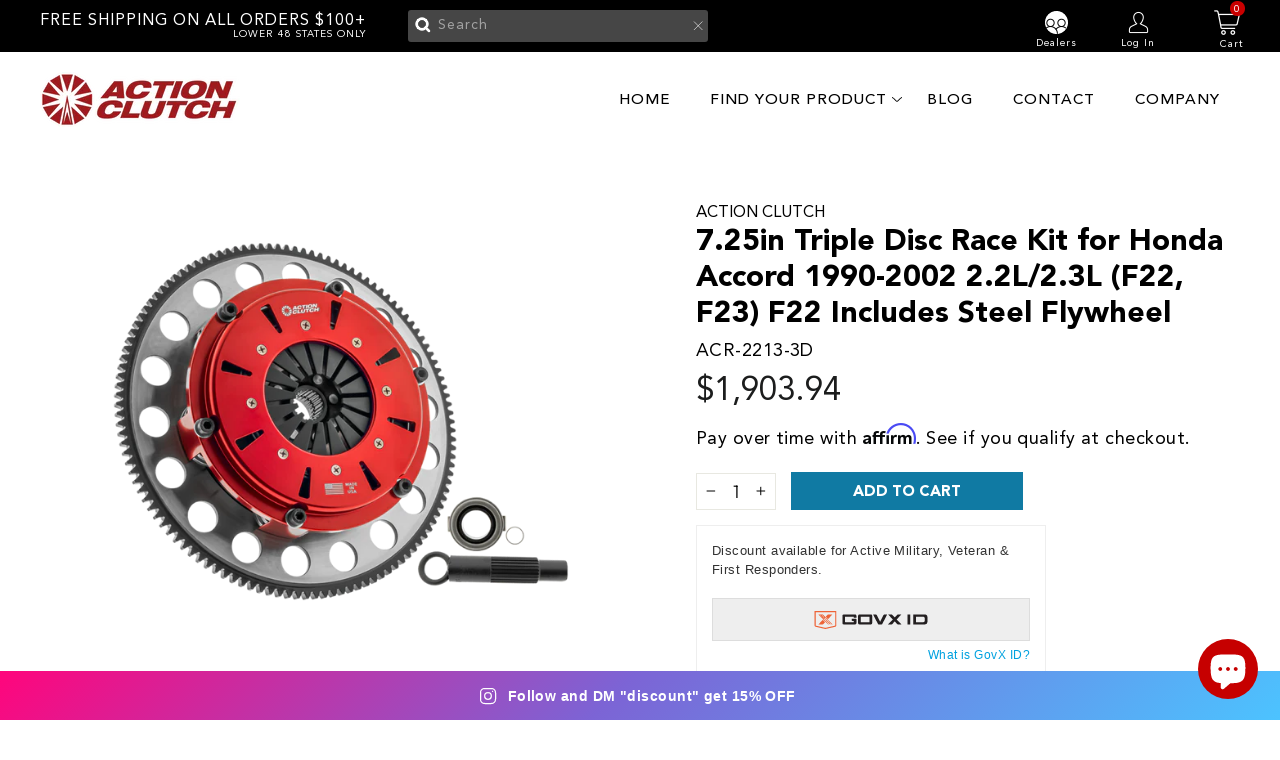

--- FILE ---
content_type: text/html; charset=utf-8
request_url: https://actionclutch.com/collections/all/products/7-25in-triple-disc-race-kit-for-honda-accord-1990-2002-2-2l-2-3l-f22-f23-f22-includes-steel-flywheel
body_size: 80711
content:
<!doctype html>
<html class="no-js" lang="en" dir="ltr">
<head>
  
<!-- End Google Tag Manager -->
<meta name="facebook-domain-verification" content="pqmslvcsk6xabqe2wmh1ymeyujr7qd" />


  
<link rel='preconnect dns-prefetch' href='https://triplewhale-pixel.web.app/' crossorigin />
<link rel='preconnect dns-prefetch' href='https://api.config-security.com/' crossorigin />
<script>
/* >> TriplePixel :: start*/
~function(W,H,A,L,E,_,B,N){function O(U,T,H,R){void 0===R&&(R=!1),H=new XMLHttpRequest,H.open("GET",U,!0),H.send(null),H.onreadystatechange=function(){4===H.readyState&&200===H.status?(R=H.responseText,U.includes(".txt")?eval(R):N[B]=R):(299<H.status||H.status<200)&&T&&!R&&(R=!0,O(U,T-1))}}if(N=window,!N[H+"sn"]){N[H+"sn"]=1;try{A.setItem(H,1+(0|A.getItem(H)||0)),(E=JSON.parse(A.getItem(H+"U")||"[]")).push(location.href),A.setItem(H+"U",JSON.stringify(E))}catch(e){}A.getItem('"!nC`')||(A=N,A[H]||(L=function(){return Date.now().toString(36)+"_"+Math.random().toString(36)},E=A[H]=function(t,e){return W=L(),(E._q=E._q||[]).push([W,t,e]),W},E.ch=W,B="configSecurityConfModel",N[B]=1,O("//conf.config-security.com/model",0),O("//triplewhale-pixel.web.app/triplefw.txt?",5)))}}("","TriplePixel",localStorage);
/* << TriplePixel :: end*/
</script>

  
<!---Klaviyo--->


<script type="text/javascript">
var _learnq = _learnq || [];
function addedToCart() {
  fetch(`${window.location.origin}/cart.js`)
  .then(res => res.clone().json().then(data => {
    var cart = {
      total_price: data.total_price/100,
      $value: data.total_price/100,
      total_discount: data.total_discount,
      original_total_price: data.original_total_price/100,
      items: data.items
    }
    if (item !== 'undefined') {
      cart = Object.assign(cart, item)
    }
    _learnq.push(['track', 'Added to Cart', cart])
  }))
} 
(function (ns, fetch) {
  ns.fetch = function() {
    const response = fetch.apply(this, arguments);
    response.then(res => {
      if (`${window.location.origin}/cart/add.js`
      	.includes(res.url)) {
        	addedToCart()
      }
    });
    return response
  }
}(window, window.fetch))
$(document).ajaxComplete(function(event, request, settings){
  if(settings.url == "/cart/add.js"){
      addedToCart()
  }
})</script>

  
  <!---TIK TOK PIXEL -->
  
<script>
		!function (w, d, t) {
		  w.TiktokAnalyticsObject=t;var ttq=w[t]=w[t]||[];ttq.methods=["page","track","identify","instances","debug","on","off","once","ready","alias","group","enableCookie","disableCookie"],ttq.setAndDefer=function(t,e){t[e]=function(){t.push([e].concat(Array.prototype.slice.call(arguments,0)))}};for(var i=0;i<ttq.methods.length;i++)ttq.setAndDefer(ttq,ttq.methods[i]);ttq.instance=function(t){for(var e=ttq._i[t]||[],n=0;n<ttq.methods.length;n++
)ttq.setAndDefer(e,ttq.methods[n]);return e},ttq.load=function(e,n){var i="https://analytics.tiktok.com/i18n/pixel/events.js";ttq._i=ttq._i||{},ttq._i[e]=[],ttq._i[e]._u=i,ttq._t=ttq._t||{},ttq._t[e]=+new Date,ttq._o=ttq._o||{},ttq._o[e]=n||{};n=document.createElement("script");n.type="text/javascript",n.async=!0,n.src=i+"?sdkid="+e+"&lib="+t;e=document.getElementsByTagName("script")[0];e.parentNode.insertBefore(n,e)};
		
		  ttq.load('CI9KPJJC77U7QBTMQD50');
		  ttq.page();
		}(window, document, 'ttq');
	</script>
  
  
  <meta charset="utf-8">
  <meta http-equiv="X-UA-Compatible" content="IE=edge,chrome=1">
  <meta name="viewport" content="width=device-width,initial-scale=1">
  <meta name="theme-color" content="#111111">
  <link rel="canonical" href="https://actionclutch.com/products/7-25in-triple-disc-race-kit-for-honda-accord-1990-2002-2-2l-2-3l-f22-f23-f22-includes-steel-flywheel">
  <link rel="preconnect" href="https://cdn.shopify.com">
  <link rel="preconnect" href="https://fonts.shopifycdn.com">
  <link rel="dns-prefetch" href="https://productreviews.shopifycdn.com">
  <link rel="dns-prefetch" href="https://ajax.googleapis.com">
  <link rel="dns-prefetch" href="https://maps.googleapis.com">
  <link rel="dns-prefetch" href="https://maps.gstatic.com"><link rel="shortcut icon" href="//actionclutch.com/cdn/shop/files/favicon_32x32.png?v=1634120528" type="image/png" /><title>7.25in Triple Disc Race Kit for Honda Accord 1990-2002 2.2L/2.3L (F22,
&ndash; Action Clutch
</title>
<meta name="description" content="Action Clutch multi-disc racing clutches are designed for racing applications that put down serious power. Our Triple Disc Kits feature three USA formulated sintered metallic race discs. Our discs provide a higher heat capacity through its unique formulation and Ventilated 6061-T6 Billet Aluminum clutch cover design."><meta property="og:site_name" content="Action Clutch">
  <meta property="og:url" content="https://actionclutch.com/products/7-25in-triple-disc-race-kit-for-honda-accord-1990-2002-2-2l-2-3l-f22-f23-f22-includes-steel-flywheel">
  <meta property="og:title" content="7.25in Triple Disc Race Kit for Honda Accord 1990-2002 2.2L/2.3L (F22, F23) F22 Includes Steel Flywheel">
  <meta property="og:type" content="product">
  <meta property="og:description" content="Action Clutch multi-disc racing clutches are designed for racing applications that put down serious power. Our Triple Disc Kits feature three USA formulated sintered metallic race discs. Our discs provide a higher heat capacity through its unique formulation and Ventilated 6061-T6 Billet Aluminum clutch cover design."><meta property="og:image" content="http://actionclutch.com/cdn/shop/products/7BIWgp_1800x1800_dadbd680-6aaf-457a-9991-b85f58fa98fc.png?v=1743545522">
    <meta property="og:image:secure_url" content="https://actionclutch.com/cdn/shop/products/7BIWgp_1800x1800_dadbd680-6aaf-457a-9991-b85f58fa98fc.png?v=1743545522">
    <meta property="og:image:width" content="1072">
    <meta property="og:image:height" content="808"><meta name="twitter:site" content="@clutch_action">
  <meta name="twitter:card" content="summary_large_image">
  <meta name="twitter:title" content="7.25in Triple Disc Race Kit for Honda Accord 1990-2002 2.2L/2.3L (F22, F23) F22 Includes Steel Flywheel">
  <meta name="twitter:description" content="Action Clutch multi-disc racing clutches are designed for racing applications that put down serious power. Our Triple Disc Kits feature three USA formulated sintered metallic race discs. Our discs provide a higher heat capacity through its unique formulation and Ventilated 6061-T6 Billet Aluminum clutch cover design.">
<!-- removed from snippets/ymm-searchbox.liquid line 2 -->
  <link href="//actionclutch.com/cdn/shop/t/30/assets/ymm-searchbox.css?v=115177000090244499121739316577" rel="stylesheet" type="text/css" media="all" />
  <link rel="stylesheet" href="https://cdn.jsdelivr.net/npm/slick-carousel@1.8.1/slick/slick.css" /><style data-shopify>@font-face {
  font-family: "Tenor Sans";
  font-weight: 400;
  font-style: normal;
  font-display: swap;
  src: url("//actionclutch.com/cdn/fonts/tenor_sans/tenorsans_n4.966071a72c28462a9256039d3e3dc5b0cf314f65.woff2") format("woff2"),
       url("//actionclutch.com/cdn/fonts/tenor_sans/tenorsans_n4.2282841d948f9649ba5c3cad6ea46df268141820.woff") format("woff");
}

  @font-face {
  font-family: Outfit;
  font-weight: 300;
  font-style: normal;
  font-display: swap;
  src: url("//actionclutch.com/cdn/fonts/outfit/outfit_n3.8c97ae4c4fac7c2ea467a6dc784857f4de7e0e37.woff2") format("woff2"),
       url("//actionclutch.com/cdn/fonts/outfit/outfit_n3.b50a189ccde91f9bceee88f207c18c09f0b62a7b.woff") format("woff");
}


  @font-face {
  font-family: Outfit;
  font-weight: 600;
  font-style: normal;
  font-display: swap;
  src: url("//actionclutch.com/cdn/fonts/outfit/outfit_n6.dfcbaa80187851df2e8384061616a8eaa1702fdc.woff2") format("woff2"),
       url("//actionclutch.com/cdn/fonts/outfit/outfit_n6.88384e9fc3e36038624caccb938f24ea8008a91d.woff") format("woff");
}

  
  
</style><link href="//actionclutch.com/cdn/shop/t/30/assets/theme.css?v=5300638615332936221739316746" rel="stylesheet" type="text/css" media="all" />
  <link href="//actionclutch.com/cdn/shop/t/30/assets/custom.css?v=68775396977489916421764028255" rel="stylesheet" type="text/css" media="all" />
  <link href="//actionclutch.com/cdn/shop/t/30/assets/responsive.css?v=18394899493848459991739316577" rel="stylesheet" type="text/css" media="all" />
<style data-shopify>:root {
    --typeHeaderPrimary: "Tenor Sans";
    --typeHeaderFallback: sans-serif;
    --typeHeaderSize: 36px;
    --typeHeaderWeight: 400;
    --typeHeaderLineHeight: 1;
    --typeHeaderSpacing: 0.0em;

    --typeBasePrimary:Outfit;
    --typeBaseFallback:sans-serif;
    --typeBaseSize: 18px;
    --typeBaseWeight: 300;
    --typeBaseSpacing: 0.025em;
    --typeBaseLineHeight: 1.4;

    --typeCollectionTitle: 20px;

    --iconWeight: 2px;
    --iconLinecaps: miter;

    
      --buttonRadius: 0px;
    

    --colorGridOverlayOpacity: 0.1;
  }

  .placeholder-content {
    background-image: linear-gradient(100deg, #ffffff 40%, #f7f7f7 63%, #ffffff 79%);
  }</style><script>
    document.documentElement.className = document.documentElement.className.replace('no-js', 'js');

    window.theme = window.theme || {};
    theme.routes = {
      home: "/",
      cart: "/cart.js",
      cartPage: "/cart",
      cartAdd: "/cart/add.js",
      cartChange: "/cart/change.js"
    };
    theme.strings = {
      soldOut: "Sold Out",
      unavailable: "Unavailable",
      inStockLabel: "In stock, ready to ship",
      stockLabel: "Low stock - [count] items left",
      willNotShipUntil: "Ready to ship [date]",
      willBeInStockAfter: "Back in stock [date]",
      waitingForStock: "Inventory on the way",
      savePrice: "Save [saved_amount]",
      cartEmpty: "Your cart is currently empty.",
      cartTermsConfirmation: "You must agree with the terms and conditions of sales to check out",
      searchCollections: "Collections:",
      searchPages: "Pages:",
      searchArticles: "Articles:"
    };
    theme.settings = {
      dynamicVariantsEnable: true,
      cartType: "drawer",
      isCustomerTemplate: false,
      moneyFormat: "${{amount}}",
      saveType: "dollar",
      productImageSize: "natural",
      productImageCover: false,
      predictiveSearch: true,
      predictiveSearchType: "product,article,page,collection",
      quickView: false
    };
  </script>

  <script>window.performance && window.performance.mark && window.performance.mark('shopify.content_for_header.start');</script><meta name="google-site-verification" content="D_nBTQHS0wAq6iqlVPFsL-laKDrWGaEUdpb_U-6H88I">
<meta name="facebook-domain-verification" content="l8dolzk0kr8d944p0v6vz25iylmz85">
<meta name="facebook-domain-verification" content="l2g9d3yx7qxxvpbqg0kfmmxf5loy0e">
<meta id="shopify-digital-wallet" name="shopify-digital-wallet" content="/3629908041/digital_wallets/dialog">
<meta name="shopify-checkout-api-token" content="64bad058c56056523601e731f2ecf473">
<meta id="in-context-paypal-metadata" data-shop-id="3629908041" data-venmo-supported="false" data-environment="production" data-locale="en_US" data-paypal-v4="true" data-currency="USD">
<link rel="alternate" type="application/json+oembed" href="https://actionclutch.com/products/7-25in-triple-disc-race-kit-for-honda-accord-1990-2002-2-2l-2-3l-f22-f23-f22-includes-steel-flywheel.oembed">
<script async="async" src="/checkouts/internal/preloads.js?locale=en-US"></script>
<link rel="preconnect" href="https://shop.app" crossorigin="anonymous">
<script async="async" src="https://shop.app/checkouts/internal/preloads.js?locale=en-US&shop_id=3629908041" crossorigin="anonymous"></script>
<script id="apple-pay-shop-capabilities" type="application/json">{"shopId":3629908041,"countryCode":"US","currencyCode":"USD","merchantCapabilities":["supports3DS"],"merchantId":"gid:\/\/shopify\/Shop\/3629908041","merchantName":"Action Clutch","requiredBillingContactFields":["postalAddress","email","phone"],"requiredShippingContactFields":["postalAddress","email","phone"],"shippingType":"shipping","supportedNetworks":["visa","masterCard","amex","discover","elo","jcb"],"total":{"type":"pending","label":"Action Clutch","amount":"1.00"},"shopifyPaymentsEnabled":true,"supportsSubscriptions":true}</script>
<script id="shopify-features" type="application/json">{"accessToken":"64bad058c56056523601e731f2ecf473","betas":["rich-media-storefront-analytics"],"domain":"actionclutch.com","predictiveSearch":true,"shopId":3629908041,"locale":"en"}</script>
<script>var Shopify = Shopify || {};
Shopify.shop = "action-clutch.myshopify.com";
Shopify.locale = "en";
Shopify.currency = {"active":"USD","rate":"1.0"};
Shopify.country = "US";
Shopify.theme = {"name":"DD-Homepageredesign-[SavedBy 02\/11\/25]","id":148634796275,"schema_name":null,"schema_version":null,"theme_store_id":null,"role":"main"};
Shopify.theme.handle = "null";
Shopify.theme.style = {"id":null,"handle":null};
Shopify.cdnHost = "actionclutch.com/cdn";
Shopify.routes = Shopify.routes || {};
Shopify.routes.root = "/";</script>
<script type="module">!function(o){(o.Shopify=o.Shopify||{}).modules=!0}(window);</script>
<script>!function(o){function n(){var o=[];function n(){o.push(Array.prototype.slice.apply(arguments))}return n.q=o,n}var t=o.Shopify=o.Shopify||{};t.loadFeatures=n(),t.autoloadFeatures=n()}(window);</script>
<script>
  window.ShopifyPay = window.ShopifyPay || {};
  window.ShopifyPay.apiHost = "shop.app\/pay";
  window.ShopifyPay.redirectState = null;
</script>
<script id="shop-js-analytics" type="application/json">{"pageType":"product"}</script>
<script defer="defer" async type="module" src="//actionclutch.com/cdn/shopifycloud/shop-js/modules/v2/client.init-shop-cart-sync_BT-GjEfc.en.esm.js"></script>
<script defer="defer" async type="module" src="//actionclutch.com/cdn/shopifycloud/shop-js/modules/v2/chunk.common_D58fp_Oc.esm.js"></script>
<script defer="defer" async type="module" src="//actionclutch.com/cdn/shopifycloud/shop-js/modules/v2/chunk.modal_xMitdFEc.esm.js"></script>
<script type="module">
  await import("//actionclutch.com/cdn/shopifycloud/shop-js/modules/v2/client.init-shop-cart-sync_BT-GjEfc.en.esm.js");
await import("//actionclutch.com/cdn/shopifycloud/shop-js/modules/v2/chunk.common_D58fp_Oc.esm.js");
await import("//actionclutch.com/cdn/shopifycloud/shop-js/modules/v2/chunk.modal_xMitdFEc.esm.js");

  window.Shopify.SignInWithShop?.initShopCartSync?.({"fedCMEnabled":true,"windoidEnabled":true});

</script>
<script defer="defer" async type="module" src="//actionclutch.com/cdn/shopifycloud/shop-js/modules/v2/client.payment-terms_Ci9AEqFq.en.esm.js"></script>
<script defer="defer" async type="module" src="//actionclutch.com/cdn/shopifycloud/shop-js/modules/v2/chunk.common_D58fp_Oc.esm.js"></script>
<script defer="defer" async type="module" src="//actionclutch.com/cdn/shopifycloud/shop-js/modules/v2/chunk.modal_xMitdFEc.esm.js"></script>
<script type="module">
  await import("//actionclutch.com/cdn/shopifycloud/shop-js/modules/v2/client.payment-terms_Ci9AEqFq.en.esm.js");
await import("//actionclutch.com/cdn/shopifycloud/shop-js/modules/v2/chunk.common_D58fp_Oc.esm.js");
await import("//actionclutch.com/cdn/shopifycloud/shop-js/modules/v2/chunk.modal_xMitdFEc.esm.js");

  
</script>
<script>
  window.Shopify = window.Shopify || {};
  if (!window.Shopify.featureAssets) window.Shopify.featureAssets = {};
  window.Shopify.featureAssets['shop-js'] = {"shop-cart-sync":["modules/v2/client.shop-cart-sync_DZOKe7Ll.en.esm.js","modules/v2/chunk.common_D58fp_Oc.esm.js","modules/v2/chunk.modal_xMitdFEc.esm.js"],"init-fed-cm":["modules/v2/client.init-fed-cm_B6oLuCjv.en.esm.js","modules/v2/chunk.common_D58fp_Oc.esm.js","modules/v2/chunk.modal_xMitdFEc.esm.js"],"shop-cash-offers":["modules/v2/client.shop-cash-offers_D2sdYoxE.en.esm.js","modules/v2/chunk.common_D58fp_Oc.esm.js","modules/v2/chunk.modal_xMitdFEc.esm.js"],"shop-login-button":["modules/v2/client.shop-login-button_QeVjl5Y3.en.esm.js","modules/v2/chunk.common_D58fp_Oc.esm.js","modules/v2/chunk.modal_xMitdFEc.esm.js"],"pay-button":["modules/v2/client.pay-button_DXTOsIq6.en.esm.js","modules/v2/chunk.common_D58fp_Oc.esm.js","modules/v2/chunk.modal_xMitdFEc.esm.js"],"shop-button":["modules/v2/client.shop-button_DQZHx9pm.en.esm.js","modules/v2/chunk.common_D58fp_Oc.esm.js","modules/v2/chunk.modal_xMitdFEc.esm.js"],"avatar":["modules/v2/client.avatar_BTnouDA3.en.esm.js"],"init-windoid":["modules/v2/client.init-windoid_CR1B-cfM.en.esm.js","modules/v2/chunk.common_D58fp_Oc.esm.js","modules/v2/chunk.modal_xMitdFEc.esm.js"],"init-shop-for-new-customer-accounts":["modules/v2/client.init-shop-for-new-customer-accounts_C_vY_xzh.en.esm.js","modules/v2/client.shop-login-button_QeVjl5Y3.en.esm.js","modules/v2/chunk.common_D58fp_Oc.esm.js","modules/v2/chunk.modal_xMitdFEc.esm.js"],"init-shop-email-lookup-coordinator":["modules/v2/client.init-shop-email-lookup-coordinator_BI7n9ZSv.en.esm.js","modules/v2/chunk.common_D58fp_Oc.esm.js","modules/v2/chunk.modal_xMitdFEc.esm.js"],"init-shop-cart-sync":["modules/v2/client.init-shop-cart-sync_BT-GjEfc.en.esm.js","modules/v2/chunk.common_D58fp_Oc.esm.js","modules/v2/chunk.modal_xMitdFEc.esm.js"],"shop-toast-manager":["modules/v2/client.shop-toast-manager_DiYdP3xc.en.esm.js","modules/v2/chunk.common_D58fp_Oc.esm.js","modules/v2/chunk.modal_xMitdFEc.esm.js"],"init-customer-accounts":["modules/v2/client.init-customer-accounts_D9ZNqS-Q.en.esm.js","modules/v2/client.shop-login-button_QeVjl5Y3.en.esm.js","modules/v2/chunk.common_D58fp_Oc.esm.js","modules/v2/chunk.modal_xMitdFEc.esm.js"],"init-customer-accounts-sign-up":["modules/v2/client.init-customer-accounts-sign-up_iGw4briv.en.esm.js","modules/v2/client.shop-login-button_QeVjl5Y3.en.esm.js","modules/v2/chunk.common_D58fp_Oc.esm.js","modules/v2/chunk.modal_xMitdFEc.esm.js"],"shop-follow-button":["modules/v2/client.shop-follow-button_CqMgW2wH.en.esm.js","modules/v2/chunk.common_D58fp_Oc.esm.js","modules/v2/chunk.modal_xMitdFEc.esm.js"],"checkout-modal":["modules/v2/client.checkout-modal_xHeaAweL.en.esm.js","modules/v2/chunk.common_D58fp_Oc.esm.js","modules/v2/chunk.modal_xMitdFEc.esm.js"],"shop-login":["modules/v2/client.shop-login_D91U-Q7h.en.esm.js","modules/v2/chunk.common_D58fp_Oc.esm.js","modules/v2/chunk.modal_xMitdFEc.esm.js"],"lead-capture":["modules/v2/client.lead-capture_BJmE1dJe.en.esm.js","modules/v2/chunk.common_D58fp_Oc.esm.js","modules/v2/chunk.modal_xMitdFEc.esm.js"],"payment-terms":["modules/v2/client.payment-terms_Ci9AEqFq.en.esm.js","modules/v2/chunk.common_D58fp_Oc.esm.js","modules/v2/chunk.modal_xMitdFEc.esm.js"]};
</script>
<script>(function() {
  var isLoaded = false;
  function asyncLoad() {
    if (isLoaded) return;
    isLoaded = true;
    var urls = ["https:\/\/formbuilder.hulkapps.com\/skeletopapp.js?shop=action-clutch.myshopify.com","https:\/\/sprt-mws-legacy-files.spur-i-t.com\/motivator\/source.js?mw_motivator_t=1628020009\u0026shop=action-clutch.myshopify.com","https:\/\/cdn.shopify.com\/s\/files\/1\/0036\/2990\/8041\/t\/3\/assets\/globo.formbuilder.init.js?v=1619218737\u0026shop=action-clutch.myshopify.com","https:\/\/emotivecdn.io\/emotive-popup\/popup.js?brand=509\u0026api=https:\/\/www.emotiveapp.co\/\u0026shop=action-clutch.myshopify.com","https:\/\/chimpstatic.com\/mcjs-connected\/js\/users\/3968bcea3ddb380539ae21584\/12a83d94bb35b39b9799a738b.js?shop=action-clutch.myshopify.com","\/\/cdn.secomapp.com\/promotionpopup\/cdn\/allshops\/action-clutch\/1637105717.js?shop=action-clutch.myshopify.com","https:\/\/id-shop.govx.com\/app\/action-clutch.myshopify.com\/govx.js?shop=action-clutch.myshopify.com","https:\/\/cdn.shopify.com\/s\/files\/1\/0036\/2990\/8041\/t\/20\/assets\/affirmShopify.js?v=1657924684\u0026shop=action-clutch.myshopify.com","https:\/\/triplewhale-pixel.web.app\/triplepx.js?shop=action-clutch.myshopify.com","https:\/\/shofifi-pps.web.app\/main.js?shop=action-clutch.myshopify.com","https:\/\/triplewhale-pixel.web.app\/triplefw.js?shop=action-clutch.myshopify.com","\/\/cdn.shopify.com\/proxy\/cc397eeb66f95d7bdedc266b289497b27ba06abc375dc33e041fab91838515c4\/static.cdn.printful.com\/static\/js\/external\/shopify-product-customizer.js?v=0.28\u0026shop=action-clutch.myshopify.com\u0026sp-cache-control=cHVibGljLCBtYXgtYWdlPTkwMA","https:\/\/static.klaviyo.com\/onsite\/js\/klaviyo.js?company_id=TzNUcM\u0026shop=action-clutch.myshopify.com","https:\/\/static.klaviyo.com\/onsite\/js\/klaviyo.js?company_id=TzNUcM\u0026shop=action-clutch.myshopify.com","https:\/\/intg.snapchat.com\/shopify\/shopify-scevent-init.js?id=78ea9f78-f8e6-4e62-9beb-02271c3841ad\u0026shop=action-clutch.myshopify.com","https:\/\/metashop.dolphinsuite.com\/ow_static\/plugins\/biolink\/js\/clicktracking.js?t=1710363357\u0026shop=action-clutch.myshopify.com","https:\/\/metashop.dolphinsuite.com\/ow_static\/plugins\/biolink\/js\/widget_embed.js?hash=9326132569fadb76e98cd279055b74ed\u0026v=1711987146\u0026shop=action-clutch.myshopify.com","https:\/\/cdn-spurit.com\/all-apps\/checker.js?shop=action-clutch.myshopify.com","https:\/\/sdk.postscript.io\/sdk-script-loader.bundle.js?shopId=314841\u0026shop=action-clutch.myshopify.com","https:\/\/cdn-spurit.com\/all-apps\/thank-you-pao-page.js?shop=action-clutch.myshopify.com"];
    for (var i = 0; i < urls.length; i++) {
      var s = document.createElement('script');
      s.type = 'text/javascript';
      s.async = true;
      s.src = urls[i];
      var x = document.getElementsByTagName('script')[0];
      x.parentNode.insertBefore(s, x);
    }
  };
  if(window.attachEvent) {
    window.attachEvent('onload', asyncLoad);
  } else {
    window.addEventListener('load', asyncLoad, false);
  }
})();</script>
<script id="__st">var __st={"a":3629908041,"offset":-28800,"reqid":"30ab97a9-d090-49f9-a591-ec88a0866096-1769519439","pageurl":"actionclutch.com\/collections\/all\/products\/7-25in-triple-disc-race-kit-for-honda-accord-1990-2002-2-2l-2-3l-f22-f23-f22-includes-steel-flywheel","u":"0c9b04c7da3d","p":"product","rtyp":"product","rid":7986359795955};</script>
<script>window.ShopifyPaypalV4VisibilityTracking = true;</script>
<script id="captcha-bootstrap">!function(){'use strict';const t='contact',e='account',n='new_comment',o=[[t,t],['blogs',n],['comments',n],[t,'customer']],c=[[e,'customer_login'],[e,'guest_login'],[e,'recover_customer_password'],[e,'create_customer']],r=t=>t.map((([t,e])=>`form[action*='/${t}']:not([data-nocaptcha='true']) input[name='form_type'][value='${e}']`)).join(','),a=t=>()=>t?[...document.querySelectorAll(t)].map((t=>t.form)):[];function s(){const t=[...o],e=r(t);return a(e)}const i='password',u='form_key',d=['recaptcha-v3-token','g-recaptcha-response','h-captcha-response',i],f=()=>{try{return window.sessionStorage}catch{return}},m='__shopify_v',_=t=>t.elements[u];function p(t,e,n=!1){try{const o=window.sessionStorage,c=JSON.parse(o.getItem(e)),{data:r}=function(t){const{data:e,action:n}=t;return t[m]||n?{data:e,action:n}:{data:t,action:n}}(c);for(const[e,n]of Object.entries(r))t.elements[e]&&(t.elements[e].value=n);n&&o.removeItem(e)}catch(o){console.error('form repopulation failed',{error:o})}}const l='form_type',E='cptcha';function T(t){t.dataset[E]=!0}const w=window,h=w.document,L='Shopify',v='ce_forms',y='captcha';let A=!1;((t,e)=>{const n=(g='f06e6c50-85a8-45c8-87d0-21a2b65856fe',I='https://cdn.shopify.com/shopifycloud/storefront-forms-hcaptcha/ce_storefront_forms_captcha_hcaptcha.v1.5.2.iife.js',D={infoText:'Protected by hCaptcha',privacyText:'Privacy',termsText:'Terms'},(t,e,n)=>{const o=w[L][v],c=o.bindForm;if(c)return c(t,g,e,D).then(n);var r;o.q.push([[t,g,e,D],n]),r=I,A||(h.body.append(Object.assign(h.createElement('script'),{id:'captcha-provider',async:!0,src:r})),A=!0)});var g,I,D;w[L]=w[L]||{},w[L][v]=w[L][v]||{},w[L][v].q=[],w[L][y]=w[L][y]||{},w[L][y].protect=function(t,e){n(t,void 0,e),T(t)},Object.freeze(w[L][y]),function(t,e,n,w,h,L){const[v,y,A,g]=function(t,e,n){const i=e?o:[],u=t?c:[],d=[...i,...u],f=r(d),m=r(i),_=r(d.filter((([t,e])=>n.includes(e))));return[a(f),a(m),a(_),s()]}(w,h,L),I=t=>{const e=t.target;return e instanceof HTMLFormElement?e:e&&e.form},D=t=>v().includes(t);t.addEventListener('submit',(t=>{const e=I(t);if(!e)return;const n=D(e)&&!e.dataset.hcaptchaBound&&!e.dataset.recaptchaBound,o=_(e),c=g().includes(e)&&(!o||!o.value);(n||c)&&t.preventDefault(),c&&!n&&(function(t){try{if(!f())return;!function(t){const e=f();if(!e)return;const n=_(t);if(!n)return;const o=n.value;o&&e.removeItem(o)}(t);const e=Array.from(Array(32),(()=>Math.random().toString(36)[2])).join('');!function(t,e){_(t)||t.append(Object.assign(document.createElement('input'),{type:'hidden',name:u})),t.elements[u].value=e}(t,e),function(t,e){const n=f();if(!n)return;const o=[...t.querySelectorAll(`input[type='${i}']`)].map((({name:t})=>t)),c=[...d,...o],r={};for(const[a,s]of new FormData(t).entries())c.includes(a)||(r[a]=s);n.setItem(e,JSON.stringify({[m]:1,action:t.action,data:r}))}(t,e)}catch(e){console.error('failed to persist form',e)}}(e),e.submit())}));const S=(t,e)=>{t&&!t.dataset[E]&&(n(t,e.some((e=>e===t))),T(t))};for(const o of['focusin','change'])t.addEventListener(o,(t=>{const e=I(t);D(e)&&S(e,y())}));const B=e.get('form_key'),M=e.get(l),P=B&&M;t.addEventListener('DOMContentLoaded',(()=>{const t=y();if(P)for(const e of t)e.elements[l].value===M&&p(e,B);[...new Set([...A(),...v().filter((t=>'true'===t.dataset.shopifyCaptcha))])].forEach((e=>S(e,t)))}))}(h,new URLSearchParams(w.location.search),n,t,e,['guest_login'])})(!0,!0)}();</script>
<script integrity="sha256-4kQ18oKyAcykRKYeNunJcIwy7WH5gtpwJnB7kiuLZ1E=" data-source-attribution="shopify.loadfeatures" defer="defer" src="//actionclutch.com/cdn/shopifycloud/storefront/assets/storefront/load_feature-a0a9edcb.js" crossorigin="anonymous"></script>
<script crossorigin="anonymous" defer="defer" src="//actionclutch.com/cdn/shopifycloud/storefront/assets/shopify_pay/storefront-65b4c6d7.js?v=20250812"></script>
<script data-source-attribution="shopify.dynamic_checkout.dynamic.init">var Shopify=Shopify||{};Shopify.PaymentButton=Shopify.PaymentButton||{isStorefrontPortableWallets:!0,init:function(){window.Shopify.PaymentButton.init=function(){};var t=document.createElement("script");t.src="https://actionclutch.com/cdn/shopifycloud/portable-wallets/latest/portable-wallets.en.js",t.type="module",document.head.appendChild(t)}};
</script>
<script data-source-attribution="shopify.dynamic_checkout.buyer_consent">
  function portableWalletsHideBuyerConsent(e){var t=document.getElementById("shopify-buyer-consent"),n=document.getElementById("shopify-subscription-policy-button");t&&n&&(t.classList.add("hidden"),t.setAttribute("aria-hidden","true"),n.removeEventListener("click",e))}function portableWalletsShowBuyerConsent(e){var t=document.getElementById("shopify-buyer-consent"),n=document.getElementById("shopify-subscription-policy-button");t&&n&&(t.classList.remove("hidden"),t.removeAttribute("aria-hidden"),n.addEventListener("click",e))}window.Shopify?.PaymentButton&&(window.Shopify.PaymentButton.hideBuyerConsent=portableWalletsHideBuyerConsent,window.Shopify.PaymentButton.showBuyerConsent=portableWalletsShowBuyerConsent);
</script>
<script data-source-attribution="shopify.dynamic_checkout.cart.bootstrap">document.addEventListener("DOMContentLoaded",(function(){function t(){return document.querySelector("shopify-accelerated-checkout-cart, shopify-accelerated-checkout")}if(t())Shopify.PaymentButton.init();else{new MutationObserver((function(e,n){t()&&(Shopify.PaymentButton.init(),n.disconnect())})).observe(document.body,{childList:!0,subtree:!0})}}));
</script>
<link id="shopify-accelerated-checkout-styles" rel="stylesheet" media="screen" href="https://actionclutch.com/cdn/shopifycloud/portable-wallets/latest/accelerated-checkout-backwards-compat.css" crossorigin="anonymous">
<style id="shopify-accelerated-checkout-cart">
        #shopify-buyer-consent {
  margin-top: 1em;
  display: inline-block;
  width: 100%;
}

#shopify-buyer-consent.hidden {
  display: none;
}

#shopify-subscription-policy-button {
  background: none;
  border: none;
  padding: 0;
  text-decoration: underline;
  font-size: inherit;
  cursor: pointer;
}

#shopify-subscription-policy-button::before {
  box-shadow: none;
}

      </style>

<script>window.performance && window.performance.mark && window.performance.mark('shopify.content_for_header.end');</script>

  <!-- Google Tag Manager -->
<script>(function(w,d,s,l,i){w[l]=w[l]||[];w[l].push({'gtm.start':
new Date().getTime(),event:'gtm.js'});var f=d.getElementsByTagName(s)[0],
j=d.createElement(s),dl=l!='dataLayer'?'&l='+l:'';j.async=true;j.src=
'https://www.googletagmanager.com/gtm.js?id='+i+dl;f.parentNode.insertBefore(j,f);
})(window,document,'script','dataLayer','GTM-MM8F7CC9');</script>
<!-- End Google Tag Manager -->
<script id="bold-platform-data" type="application/json">
    {
        "shop": {
            "domain": "actionclutch.com",
            "permanent_domain": "action-clutch.myshopify.com",
            "url": "https://actionclutch.com",
            "secure_url": "https://actionclutch.com",
            "money_format": "${{amount}}",
            "currency": "USD"
        },
        "customer": {
            "id": null,
            "tags": null
        },
        "cart": {"note":null,"attributes":{},"original_total_price":0,"total_price":0,"total_discount":0,"total_weight":0.0,"item_count":0,"items":[],"requires_shipping":false,"currency":"USD","items_subtotal_price":0,"cart_level_discount_applications":[],"checkout_charge_amount":0},
        "template": "product",
        "product": {"id":7986359795955,"title":"7.25in Triple Disc Race Kit for Honda Accord 1990-2002 2.2L\/2.3L (F22, F23) F22 Includes Steel Flywheel","handle":"7-25in-triple-disc-race-kit-for-honda-accord-1990-2002-2-2l-2-3l-f22-f23-f22-includes-steel-flywheel","description":"\u003cp\u003eAction Clutch multi-disc racing clutches are designed for high performance racers who push their vehicles to the limit. The chosen race kit for many 7 second drag cars, the 7.25in Triple Disc race kits feature three sintered metallic race discs, formulated in the USA, which offer superior heat capacity and a smoother engagement than any other disc on the market. It also comes with a Ventilated 6061-T6 Billet Aluminum clutch cover design to help reduce overall weight and improve throttle response which is paired with our high strength steel pressure and floater plates. This added clamping force won’t require twice the pedal pressure.\u003c\/p\u003e\n\u003cp\u003eAction Clutch’s 7.25” Triple Disc race kits are designed to maximize performance under extreme conditions and are perfect for those looking for reliable power regardless of racing type. With added features like enhanced heat capacity and improved throttle response, these clutches will help you get off that starting line as quickly as possible and keep you running smoothly through the finish line.\u003c\/p\u003e\n\u003cp\u003eAt Action Clutch, every kit is quality checked by one of our experienced engineers (with over 60 years of collective experience) and signed off as safe before being released as a finished product. This gives you peace of mind knowing that your Action Clutch will perform consistently every time.\u003c\/p\u003e\n\u003cp\u003e\u003cb\u003eNOTE:\u003c\/b\u003e‚ Purchasing the wrong type of clutch kit for your specific engine power output can result in premature clutch failure, damage to the transmission and void warranty eligibility. If you’re unsure what kit is right for you, contact Action Clutch direct. Action Clutch Multi-Disc Race Kits are NOT recommended for street use and are intended for dedicated race vehicles.\u003c\/p\u003e\n\u003cp\u003e\u003cb\u003e1200 TORQUE HOLDING CAPACITY\u003c\/b\u003e\u003cbr\u003e\u003cb\u003eSPECIFICALLY ENGINEERED FOR TRACK USE APPLICATIONS ONLY\u003c\/b\u003e\u003c\/p\u003e\n\u003cdiv\u003e\n\u003cp\u003e\u003cb\u003eTorque Holding Capacity:\u003c\/b\u003e 1200 ft\/lbs\u003c\/p\u003e\n\u003c\/div\u003e\n\u003cdiv\u003e\n\u003cp style=\"color: red;\"\u003e‚ \u003c\/p\u003e\n\u003c\/div\u003e\n\u003cdiv\u003e‚ \u003c\/div\u003e\n\u003cdiv\u003e\n\u003cb\u003eWhat’s Included\u003c\/b\u003e\n\u003cul\u003e\n\u003cli\u003eThree (3) 7.25in American Sintered Metallic Race Discs\u003c\/li\u003e\n\u003cli\u003eOne (1) High Strength Steel Alloy Pressure Plate\u003c\/li\u003e\n\u003cli\u003eTwo (2) High Strength Steel Alloy Floater Plates\u003c\/li\u003e\n\u003cli\u003eOne Piece Ventilated T6061 Billet Aluminum Clutch Cover\u003c\/li\u003e\n\u003cli\u003eTriple Disc specific Chromoly Lightweight Flywheel\u003c\/li\u003e\n\u003cli\u003ePilot Bearing \/ Bushing (when applicable)\u003c\/li\u003e\n\u003cli\u003eClutch Alignment Tool\u003c\/li\u003e\n\u003cli\u003eConventional Release Bearing\u003c\/li\u003e\n\u003c\/ul\u003e\n\u003c\/div\u003e\n\u003cp\u003e\u003cbr\u003e\u003c\/p\u003e\n\u003cp\u003e\u003cb\u003eBreak-in Requirements\u003c\/b\u003e\u003cbr\u003e\u003cb\u003e100 street miles \/\u003c\/b\u003e Keep RPM’s under 4500, no more than half-throttle, no boost (if applicable).\u003cbr\u003eProper break-in is required in order to retain product warranty, ensure longevity and holding capacity.\u003c\/p\u003e\n\u003cp\u003e\u003cb\u003eDisclaimers\u003c\/b\u003e\u003cbr\u003eUsing a clutch kit with an unsprung clutch disc on a stock or lightly modified power engine that is daily\/street driven vehicle can break the rivets on the clutch disc hub. Unsprung clutch kits are not designed for daily\/street use or any constant on\/off engagement environment. This can be compared to running a marathon in sandals vs a proper running shoe. If you were to run the marathon ins sandals, you have no cushion or comfort and can cause injuries or wear you down faster than using proper running shoes.\u003c\/p\u003e\n\u003cp\u003e*Increase in holding capacity is rated in Crank Torque, not Wheel Torque\u003cbr\u003e\u003cbr\u003e\u003c\/p\u003e\n\u003cdiv\u003e\n\u003ca href=\"https:\/\/sfifoundation.com\/specifications-participating-manufacturers\/\"\u003e\u003cimg src=\"https:\/\/cdn.shopify.com\/s\/files\/1\/0036\/2990\/8041\/files\/SFI_6965991d-aef3-42c7-922b-07ae0a927068.png\" width=\"60\" alt=\"SFI\"\u003e\u003c\/a\u003e\u003cbr\u003e\u003cb\u003eSFI Spec 1.2\u003c\/b\u003e\n\u003c\/div\u003e\n\u003cp\u003e\u003cbr\u003e\u003c\/p\u003e\n\u003cdiv\u003e\n\u003cp\u003e\u003cb\u003eCalifornia Residents: Prop 65 WARNING:\u003c\/b\u003e This product MAY contain chemicals known to the State of California to cause cancer and birth defects or other reproductive harm. Wash hands after handling. For more information, visit \u003ca href=\"www.P65Warnings.ca.gov\"\u003ewww.P65Warnings.ca.gov\u003c\/a\u003e\u003c\/p\u003e\n\u003c\/div\u003e\n\u003cp\u003e\u003cbr\u003e\u003cbr\u003e\u003c\/p\u003e\u003cp\u003e \u003c\/p\u003e\n\u003cp\u003e*High-performance racing component. May be used in dual-purpose vehicles. Not intended as OEM replacements. This part is built with performance characteristics.\u003c\/p\u003e","published_at":"2023-03-03T01:58:37-08:00","created_at":"2023-03-03T01:58:38-08:00","vendor":"Action Clutch","type":"Multi-Disc Kits","tags":["2.2L\/2.3L - F22","F23","Make_Honda","Model_Accord","Year_1990-2002 2.2L\/2.3L (F22 F23)"],"price":190394,"price_min":190394,"price_max":190394,"available":true,"price_varies":false,"compare_at_price":null,"compare_at_price_min":0,"compare_at_price_max":0,"compare_at_price_varies":false,"variants":[{"id":43672143855859,"title":"Default Title","option1":"Default Title","option2":null,"option3":null,"sku":"ACR-2213-3D","requires_shipping":true,"taxable":true,"featured_image":null,"available":true,"name":"7.25in Triple Disc Race Kit for Honda Accord 1990-2002 2.2L\/2.3L (F22, F23) F22 Includes Steel Flywheel","public_title":null,"options":["Default Title"],"price":190394,"weight":23,"compare_at_price":null,"inventory_management":null,"barcode":null,"requires_selling_plan":false,"selling_plan_allocations":[]}],"images":["\/\/actionclutch.com\/cdn\/shop\/products\/7BIWgp_1800x1800_dadbd680-6aaf-457a-9991-b85f58fa98fc.png?v=1743545522"],"featured_image":"\/\/actionclutch.com\/cdn\/shop\/products\/7BIWgp_1800x1800_dadbd680-6aaf-457a-9991-b85f58fa98fc.png?v=1743545522","options":["Title"],"media":[{"alt":"7.25in Triple Disc Race Kit for Acura Integra 2023 1.5L (L15CA) Turbo Includes Aluminum Flywheel","id":31752473051379,"position":1,"preview_image":{"aspect_ratio":1.327,"height":808,"width":1072,"src":"\/\/actionclutch.com\/cdn\/shop\/products\/7BIWgp_1800x1800_dadbd680-6aaf-457a-9991-b85f58fa98fc.png?v=1743545522"},"aspect_ratio":1.327,"height":808,"media_type":"image","src":"\/\/actionclutch.com\/cdn\/shop\/products\/7BIWgp_1800x1800_dadbd680-6aaf-457a-9991-b85f58fa98fc.png?v=1743545522","width":1072}],"requires_selling_plan":false,"selling_plan_groups":[],"content":"\u003cp\u003eAction Clutch multi-disc racing clutches are designed for high performance racers who push their vehicles to the limit. The chosen race kit for many 7 second drag cars, the 7.25in Triple Disc race kits feature three sintered metallic race discs, formulated in the USA, which offer superior heat capacity and a smoother engagement than any other disc on the market. It also comes with a Ventilated 6061-T6 Billet Aluminum clutch cover design to help reduce overall weight and improve throttle response which is paired with our high strength steel pressure and floater plates. This added clamping force won’t require twice the pedal pressure.\u003c\/p\u003e\n\u003cp\u003eAction Clutch’s 7.25” Triple Disc race kits are designed to maximize performance under extreme conditions and are perfect for those looking for reliable power regardless of racing type. With added features like enhanced heat capacity and improved throttle response, these clutches will help you get off that starting line as quickly as possible and keep you running smoothly through the finish line.\u003c\/p\u003e\n\u003cp\u003eAt Action Clutch, every kit is quality checked by one of our experienced engineers (with over 60 years of collective experience) and signed off as safe before being released as a finished product. This gives you peace of mind knowing that your Action Clutch will perform consistently every time.\u003c\/p\u003e\n\u003cp\u003e\u003cb\u003eNOTE:\u003c\/b\u003e‚ Purchasing the wrong type of clutch kit for your specific engine power output can result in premature clutch failure, damage to the transmission and void warranty eligibility. If you’re unsure what kit is right for you, contact Action Clutch direct. Action Clutch Multi-Disc Race Kits are NOT recommended for street use and are intended for dedicated race vehicles.\u003c\/p\u003e\n\u003cp\u003e\u003cb\u003e1200 TORQUE HOLDING CAPACITY\u003c\/b\u003e\u003cbr\u003e\u003cb\u003eSPECIFICALLY ENGINEERED FOR TRACK USE APPLICATIONS ONLY\u003c\/b\u003e\u003c\/p\u003e\n\u003cdiv\u003e\n\u003cp\u003e\u003cb\u003eTorque Holding Capacity:\u003c\/b\u003e 1200 ft\/lbs\u003c\/p\u003e\n\u003c\/div\u003e\n\u003cdiv\u003e\n\u003cp style=\"color: red;\"\u003e‚ \u003c\/p\u003e\n\u003c\/div\u003e\n\u003cdiv\u003e‚ \u003c\/div\u003e\n\u003cdiv\u003e\n\u003cb\u003eWhat’s Included\u003c\/b\u003e\n\u003cul\u003e\n\u003cli\u003eThree (3) 7.25in American Sintered Metallic Race Discs\u003c\/li\u003e\n\u003cli\u003eOne (1) High Strength Steel Alloy Pressure Plate\u003c\/li\u003e\n\u003cli\u003eTwo (2) High Strength Steel Alloy Floater Plates\u003c\/li\u003e\n\u003cli\u003eOne Piece Ventilated T6061 Billet Aluminum Clutch Cover\u003c\/li\u003e\n\u003cli\u003eTriple Disc specific Chromoly Lightweight Flywheel\u003c\/li\u003e\n\u003cli\u003ePilot Bearing \/ Bushing (when applicable)\u003c\/li\u003e\n\u003cli\u003eClutch Alignment Tool\u003c\/li\u003e\n\u003cli\u003eConventional Release Bearing\u003c\/li\u003e\n\u003c\/ul\u003e\n\u003c\/div\u003e\n\u003cp\u003e\u003cbr\u003e\u003c\/p\u003e\n\u003cp\u003e\u003cb\u003eBreak-in Requirements\u003c\/b\u003e\u003cbr\u003e\u003cb\u003e100 street miles \/\u003c\/b\u003e Keep RPM’s under 4500, no more than half-throttle, no boost (if applicable).\u003cbr\u003eProper break-in is required in order to retain product warranty, ensure longevity and holding capacity.\u003c\/p\u003e\n\u003cp\u003e\u003cb\u003eDisclaimers\u003c\/b\u003e\u003cbr\u003eUsing a clutch kit with an unsprung clutch disc on a stock or lightly modified power engine that is daily\/street driven vehicle can break the rivets on the clutch disc hub. Unsprung clutch kits are not designed for daily\/street use or any constant on\/off engagement environment. This can be compared to running a marathon in sandals vs a proper running shoe. If you were to run the marathon ins sandals, you have no cushion or comfort and can cause injuries or wear you down faster than using proper running shoes.\u003c\/p\u003e\n\u003cp\u003e*Increase in holding capacity is rated in Crank Torque, not Wheel Torque\u003cbr\u003e\u003cbr\u003e\u003c\/p\u003e\n\u003cdiv\u003e\n\u003ca href=\"https:\/\/sfifoundation.com\/specifications-participating-manufacturers\/\"\u003e\u003cimg src=\"https:\/\/cdn.shopify.com\/s\/files\/1\/0036\/2990\/8041\/files\/SFI_6965991d-aef3-42c7-922b-07ae0a927068.png\" width=\"60\" alt=\"SFI\"\u003e\u003c\/a\u003e\u003cbr\u003e\u003cb\u003eSFI Spec 1.2\u003c\/b\u003e\n\u003c\/div\u003e\n\u003cp\u003e\u003cbr\u003e\u003c\/p\u003e\n\u003cdiv\u003e\n\u003cp\u003e\u003cb\u003eCalifornia Residents: Prop 65 WARNING:\u003c\/b\u003e This product MAY contain chemicals known to the State of California to cause cancer and birth defects or other reproductive harm. Wash hands after handling. For more information, visit \u003ca href=\"www.P65Warnings.ca.gov\"\u003ewww.P65Warnings.ca.gov\u003c\/a\u003e\u003c\/p\u003e\n\u003c\/div\u003e\n\u003cp\u003e\u003cbr\u003e\u003cbr\u003e\u003c\/p\u003e\u003cp\u003e \u003c\/p\u003e\n\u003cp\u003e*High-performance racing component. May be used in dual-purpose vehicles. Not intended as OEM replacements. This part is built with performance characteristics.\u003c\/p\u003e"},
        "collection": [{"id":9346775122163,"title":"Aluminum Lightweight Flywheel for Nissan 300ZX 1989-1996 3.0L (VG30DE) Non-Turbo","handle":"aluminum-lightweight-flywheel-for-nissan-300zx-1990-1996-3-0l-vg30dett-twin-turbo-copy","description":"\u003cp\u003eDesigned and engineered in the USA and offer a weight reduction of up to 60%. Action Clutch lightweight aluminum flywheels are perfect for improved throttle response, quicker shifting and reduced clutch wear. We ensure not to go too light while still delivering a major weight reduction. The 6061-T6 and 2024 T3 aluminum gives you the right mix of strength and heat dissipation. With its billet aluminum body and hardened steel ring gear, you can trust in our quality, power and durability. Our heat treated friction plates ensure optimum grip and ensure your clutch will last.\u003c\/p\u003e\n\u003cp\u003e\u003cb\u003eENGINEERED FOR BOTH STREET AND RACE APPLICATIONS\u003c\/b\u003e\u003c\/p\u003e\n\u003cp\u003eHigh-performance racing component. May be used in dual-purpose vehicles. Not intended as OEM replacements. This part is built with performance characteristics.\u003c\/p\u003e\n\u003cdiv\u003e\n\u003cp\u003e\u003cb\u003eTorque Holding Capacity:\u003c\/b\u003e\u003c\/p\u003e\n\u003cdiv\u003e\u003cbr\u003e\u003c\/div\u003e\n\u003cdiv\u003e\u003cbr\u003e\u003c\/div\u003e\n\u003cdiv\u003e\n\u003cb\u003eWhat’s Included\u003c\/b\u003e\n\u003cul\u003e\n\u003cli\u003eAluminum Lightweight Flywheel\u003c\/li\u003e\n\u003c\/ul\u003e\n\u003c\/div\u003e\n\u003c\/div\u003e\n\u003cdiv\u003e\n\u003ca href=\"https:\/\/sfifoundation.com\/specifications-participating-manufacturers\/\"\u003e\u003cimg alt=\"SFI\" width=\"60\" src=\"https:\/\/cdn.shopify.com\/s\/files\/1\/0036\/2990\/8041\/files\/SFI_6965991d-aef3-42c7-922b-07ae0a927068.png\"\u003e\u003c\/a\u003e\u003cbr\u003e\u003cb\u003eSFI Spec 1.1\u003c\/b\u003e Replacement Flywheels and Clutch Assemblies\u003c\/div\u003e\n\u003cp\u003e\u003cbr\u003e\u003c\/p\u003e\n\u003cdiv\u003e\n\u003cp\u003e\u003cb\u003eCalifornia Residents: Prop 65 WARNING:\u003c\/b\u003e This product MAY contain chemicals known to the State of California to cause cancer and birth defects or other reproductive harm. Wash hands after handling. For more information, visit \u003ca href=\"www.P65Warnings.ca.gov\"\u003ewww.P65Warnings.ca.gov\u003c\/a\u003e\u003c\/p\u003e\n\u003c\/div\u003e\n\u003cp\u003e\u003cbr\u003e\u003cbr\u003e\u003c\/p\u003e","published_at":"2026-01-05T13:25:57-08:00","created_at":"2026-01-05T13:21:49-08:00","vendor":"Action Clutch","type":"Flywheels","tags":["Make_Nissan","Model_300ZX","Year_1989-1996 3.0L (VG30DE) Non-Turbo"],"price":72929,"price_min":72929,"price_max":72929,"available":true,"price_varies":false,"compare_at_price":null,"compare_at_price_min":0,"compare_at_price_max":0,"compare_at_price_varies":false,"variants":[{"id":48338219270387,"title":"Default Title","option1":"Default Title","option2":null,"option3":null,"sku":"AC123FW-AL","requires_shipping":true,"taxable":true,"featured_image":null,"available":true,"name":"Aluminum Lightweight Flywheel for Nissan 300ZX 1989-1996 3.0L (VG30DE) Non-Turbo","public_title":null,"options":["Default Title"],"price":72929,"weight":0,"compare_at_price":null,"inventory_management":null,"barcode":null,"requires_selling_plan":false,"selling_plan_allocations":[]}],"images":["\/\/actionclutch.com\/cdn\/shop\/products\/jTQfNx_1800x1800_0cfa96c5-7e39-43ba-9592-79f51ead75dd.png?v=1743545464"],"featured_image":"\/\/actionclutch.com\/cdn\/shop\/products\/jTQfNx_1800x1800_0cfa96c5-7e39-43ba-9592-79f51ead75dd.png?v=1743545464","options":["Title"],"media":[{"alt":"Aluminum Lightweight Flywheel for Nissan 300ZX 1990-1996 3.0L DOHC (VG30ET) Non Turbo","id":31749634949363,"position":1,"preview_image":{"aspect_ratio":1.501,"height":1066,"width":1600,"src":"\/\/actionclutch.com\/cdn\/shop\/products\/jTQfNx_1800x1800_0cfa96c5-7e39-43ba-9592-79f51ead75dd.png?v=1743545464"},"aspect_ratio":1.501,"height":1066,"media_type":"image","src":"\/\/actionclutch.com\/cdn\/shop\/products\/jTQfNx_1800x1800_0cfa96c5-7e39-43ba-9592-79f51ead75dd.png?v=1743545464","width":1600}],"requires_selling_plan":false,"selling_plan_groups":[],"content":"\u003cp\u003eDesigned and engineered in the USA and offer a weight reduction of up to 60%. Action Clutch lightweight aluminum flywheels are perfect for improved throttle response, quicker shifting and reduced clutch wear. We ensure not to go too light while still delivering a major weight reduction. The 6061-T6 and 2024 T3 aluminum gives you the right mix of strength and heat dissipation. With its billet aluminum body and hardened steel ring gear, you can trust in our quality, power and durability. Our heat treated friction plates ensure optimum grip and ensure your clutch will last.\u003c\/p\u003e\n\u003cp\u003e\u003cb\u003eENGINEERED FOR BOTH STREET AND RACE APPLICATIONS\u003c\/b\u003e\u003c\/p\u003e\n\u003cp\u003eHigh-performance racing component. May be used in dual-purpose vehicles. Not intended as OEM replacements. This part is built with performance characteristics.\u003c\/p\u003e\n\u003cdiv\u003e\n\u003cp\u003e\u003cb\u003eTorque Holding Capacity:\u003c\/b\u003e\u003c\/p\u003e\n\u003cdiv\u003e\u003cbr\u003e\u003c\/div\u003e\n\u003cdiv\u003e\u003cbr\u003e\u003c\/div\u003e\n\u003cdiv\u003e\n\u003cb\u003eWhat’s Included\u003c\/b\u003e\n\u003cul\u003e\n\u003cli\u003eAluminum Lightweight Flywheel\u003c\/li\u003e\n\u003c\/ul\u003e\n\u003c\/div\u003e\n\u003c\/div\u003e\n\u003cdiv\u003e\n\u003ca href=\"https:\/\/sfifoundation.com\/specifications-participating-manufacturers\/\"\u003e\u003cimg alt=\"SFI\" width=\"60\" src=\"https:\/\/cdn.shopify.com\/s\/files\/1\/0036\/2990\/8041\/files\/SFI_6965991d-aef3-42c7-922b-07ae0a927068.png\"\u003e\u003c\/a\u003e\u003cbr\u003e\u003cb\u003eSFI Spec 1.1\u003c\/b\u003e Replacement Flywheels and Clutch Assemblies\u003c\/div\u003e\n\u003cp\u003e\u003cbr\u003e\u003c\/p\u003e\n\u003cdiv\u003e\n\u003cp\u003e\u003cb\u003eCalifornia Residents: Prop 65 WARNING:\u003c\/b\u003e This product MAY contain chemicals known to the State of California to cause cancer and birth defects or other reproductive harm. Wash hands after handling. For more information, visit \u003ca href=\"www.P65Warnings.ca.gov\"\u003ewww.P65Warnings.ca.gov\u003c\/a\u003e\u003c\/p\u003e\n\u003c\/div\u003e\n\u003cp\u003e\u003cbr\u003e\u003cbr\u003e\u003c\/p\u003e"},{"id":9346774925555,"title":"Aluminum Lightweight Flywheel for Nissan 300ZX 1990-1996 3.0L (VG30DETT) Twin Turbo","handle":"aluminum-lightweight-flywheel-for-nissan-300zx-1990-1996-3-0l-vg30dett-twin-turbo","description":"\u003cp\u003eDesigned and engineered in the USA and offer a weight reduction of up to 60%. Action Clutch lightweight aluminum flywheels are perfect for improved throttle response, quicker shifting and reduced clutch wear. We ensure not to go too light while still delivering a major weight reduction. The 6061-T6 and 2024 T3 aluminum gives you the right mix of strength and heat dissipation. With its billet aluminum body and hardened steel ring gear, you can trust in our quality, power and durability. Our heat treated friction plates ensure optimum grip and ensure your clutch will last.\u003c\/p\u003e\n\u003cp\u003e\u003cb\u003eENGINEERED FOR BOTH STREET AND RACE APPLICATIONS\u003c\/b\u003e\u003c\/p\u003e\n\u003cp\u003eHigh-performance racing component. May be used in dual-purpose vehicles. Not intended as OEM replacements. This part is built with performance characteristics.\u003c\/p\u003e\n\u003cdiv\u003e\n\u003cp\u003e\u003cb\u003eTorque Holding Capacity:\u003c\/b\u003e\u003c\/p\u003e\n\u003cdiv\u003e\u003cbr\u003e\u003c\/div\u003e\n\u003cdiv\u003e\u003cbr\u003e\u003c\/div\u003e\n\u003cdiv\u003e\n\u003cb\u003eWhat’s Included\u003c\/b\u003e\n\u003cul\u003e\n\u003cli\u003eAluminum Lightweight Flywheel\u003c\/li\u003e\n\u003c\/ul\u003e\n\u003c\/div\u003e\n\u003c\/div\u003e\n\u003cdiv\u003e\n\u003ca href=\"https:\/\/sfifoundation.com\/specifications-participating-manufacturers\/\"\u003e\u003cimg alt=\"SFI\" width=\"60\" src=\"https:\/\/cdn.shopify.com\/s\/files\/1\/0036\/2990\/8041\/files\/SFI_6965991d-aef3-42c7-922b-07ae0a927068.png\"\u003e\u003c\/a\u003e\u003cbr\u003e\u003cb\u003eSFI Spec 1.1\u003c\/b\u003e Replacement Flywheels and Clutch Assemblies\u003c\/div\u003e\n\u003cp\u003e\u003cbr\u003e\u003c\/p\u003e\n\u003cdiv\u003e\n\u003cp\u003e\u003cb\u003eCalifornia Residents: Prop 65 WARNING:\u003c\/b\u003e This product MAY contain chemicals known to the State of California to cause cancer and birth defects or other reproductive harm. Wash hands after handling. For more information, visit \u003ca href=\"www.P65Warnings.ca.gov\"\u003ewww.P65Warnings.ca.gov\u003c\/a\u003e\u003c\/p\u003e\n\u003c\/div\u003e\n\u003cp\u003e\u003cbr\u003e\u003cbr\u003e\u003c\/p\u003e","published_at":"2026-01-05T13:20:45-08:00","created_at":"2026-01-05T13:20:44-08:00","vendor":"Action Clutch","type":"Flywheels","tags":["Make_Nissan","Model_300ZX","Year_1990-1996 3.0L (VG30DETT) Twin-Turbo"],"price":72929,"price_min":72929,"price_max":72929,"available":true,"price_varies":false,"compare_at_price":null,"compare_at_price_min":0,"compare_at_price_max":0,"compare_at_price_varies":false,"variants":[{"id":48338218942707,"title":"Default Title","option1":"Default Title","option2":null,"option3":null,"sku":"AC125FW-AL","requires_shipping":true,"taxable":true,"featured_image":null,"available":true,"name":"Aluminum Lightweight Flywheel for Nissan 300ZX 1990-1996 3.0L (VG30DETT) Twin Turbo","public_title":null,"options":["Default Title"],"price":72929,"weight":0,"compare_at_price":null,"inventory_management":null,"barcode":"","requires_selling_plan":false,"selling_plan_allocations":[]}],"images":["\/\/actionclutch.com\/cdn\/shop\/products\/jTQfNx_1800x1800_0cfa96c5-7e39-43ba-9592-79f51ead75dd.png?v=1743545464"],"featured_image":"\/\/actionclutch.com\/cdn\/shop\/products\/jTQfNx_1800x1800_0cfa96c5-7e39-43ba-9592-79f51ead75dd.png?v=1743545464","options":["Title"],"media":[{"alt":"Aluminum Lightweight Flywheel for Nissan 300ZX 1990-1996 3.0L DOHC (VG30ET) Non Turbo","id":31749634949363,"position":1,"preview_image":{"aspect_ratio":1.501,"height":1066,"width":1600,"src":"\/\/actionclutch.com\/cdn\/shop\/products\/jTQfNx_1800x1800_0cfa96c5-7e39-43ba-9592-79f51ead75dd.png?v=1743545464"},"aspect_ratio":1.501,"height":1066,"media_type":"image","src":"\/\/actionclutch.com\/cdn\/shop\/products\/jTQfNx_1800x1800_0cfa96c5-7e39-43ba-9592-79f51ead75dd.png?v=1743545464","width":1600}],"requires_selling_plan":false,"selling_plan_groups":[],"content":"\u003cp\u003eDesigned and engineered in the USA and offer a weight reduction of up to 60%. Action Clutch lightweight aluminum flywheels are perfect for improved throttle response, quicker shifting and reduced clutch wear. We ensure not to go too light while still delivering a major weight reduction. The 6061-T6 and 2024 T3 aluminum gives you the right mix of strength and heat dissipation. With its billet aluminum body and hardened steel ring gear, you can trust in our quality, power and durability. Our heat treated friction plates ensure optimum grip and ensure your clutch will last.\u003c\/p\u003e\n\u003cp\u003e\u003cb\u003eENGINEERED FOR BOTH STREET AND RACE APPLICATIONS\u003c\/b\u003e\u003c\/p\u003e\n\u003cp\u003eHigh-performance racing component. May be used in dual-purpose vehicles. Not intended as OEM replacements. This part is built with performance characteristics.\u003c\/p\u003e\n\u003cdiv\u003e\n\u003cp\u003e\u003cb\u003eTorque Holding Capacity:\u003c\/b\u003e\u003c\/p\u003e\n\u003cdiv\u003e\u003cbr\u003e\u003c\/div\u003e\n\u003cdiv\u003e\u003cbr\u003e\u003c\/div\u003e\n\u003cdiv\u003e\n\u003cb\u003eWhat’s Included\u003c\/b\u003e\n\u003cul\u003e\n\u003cli\u003eAluminum Lightweight Flywheel\u003c\/li\u003e\n\u003c\/ul\u003e\n\u003c\/div\u003e\n\u003c\/div\u003e\n\u003cdiv\u003e\n\u003ca href=\"https:\/\/sfifoundation.com\/specifications-participating-manufacturers\/\"\u003e\u003cimg alt=\"SFI\" width=\"60\" src=\"https:\/\/cdn.shopify.com\/s\/files\/1\/0036\/2990\/8041\/files\/SFI_6965991d-aef3-42c7-922b-07ae0a927068.png\"\u003e\u003c\/a\u003e\u003cbr\u003e\u003cb\u003eSFI Spec 1.1\u003c\/b\u003e Replacement Flywheels and Clutch Assemblies\u003c\/div\u003e\n\u003cp\u003e\u003cbr\u003e\u003c\/p\u003e\n\u003cdiv\u003e\n\u003cp\u003e\u003cb\u003eCalifornia Residents: Prop 65 WARNING:\u003c\/b\u003e This product MAY contain chemicals known to the State of California to cause cancer and birth defects or other reproductive harm. Wash hands after handling. For more information, visit \u003ca href=\"www.P65Warnings.ca.gov\"\u003ewww.P65Warnings.ca.gov\u003c\/a\u003e\u003c\/p\u003e\n\u003c\/div\u003e\n\u003cp\u003e\u003cbr\u003e\u003cbr\u003e\u003c\/p\u003e"},{"id":9339956232435,"title":"Stage 2 Clutch Kit (1SC) Super Copper for BMW M3 1996-1999 3.2L DOHC (S52)","handle":"stage-2-clutch-kit-1sc-super-copper-for-bmw-m3-1996-1999-3-2l-dohc-s52","description":"\u003cp\u003e\u003cstrong\u003eSTREET\/TRACK APPLICATIONS (OCCASIONAL TRACK USE – CIRCUIT \/ TIME ATTACK \/ ROAD RACING)\u003c\/strong\u003e\u003c\/p\u003e\n\u003cp\u003e\u003cstrong\u003eThe Super Copper Kit brings a new level of performance to the street and track.\u003c\/strong\u003e\u003c\/p\u003e\n\u003cp\u003eIt’s built with the \u003cstrong\u003ehighest copper content\u003c\/strong\u003e you’ll find in any organic clutch on the market — giving you a better grip than OEM, better heat tolerance, and more consistent performance on and off the track. Backed by a reinforced steel plate and a \u003cstrong\u003ecopper-loaded\u003c\/strong\u003e organic facing, it’s designed to hold more power without giving up smooth street drivability.\u003c\/p\u003e\n\u003cp\u003eThis kit uses our reinforced steel-backed, \u003cstrong\u003ecopper-loaded\u003c\/strong\u003e organic disc paired with a heavy-duty single diaphragm pressure plate — delivering smooth engagement you can daily drive, and the grip you need when you push it. It’s the ideal setup for stock, tuned street cars and basic bolt-on builds that want more without giving up drivability.\u003c\/p\u003e\n\u003cp\u003eLike all of our sprung kits, the \u003cstrong\u003eSuper Copper\u003c\/strong\u003e features our \u003cstrong\u003epatented fully enclosed spring retainer system\u003c\/strong\u003e — protecting you from failures that can cause serious transmission or engine damage, a problem we guarantee you’ll see with other brands.\u003c\/p\u003e\n\u003cp\u003eEvery kit is hand-assembled and signed off after multiple quality checks by our senior engineering team (50+ years combined experience), making sure you’re getting real, tested performance — not guesswork.\u003c\/p\u003e\n\u003ch2\u003e\u003cstrong\u003ePressure Plate Features\u003c\/strong\u003e\u003c\/h2\u003e\n\u003cul\u003e\n\u003cli\u003eDuctile Iron Friction Plate for heat control\u003c\/li\u003e\n\u003cli\u003eReinforced Heavy-Duty Drive Straps\u003c\/li\u003e\n\u003cli\u003e4-Stage Heat Treated Diaphragm Spring for durability\u003c\/li\u003e\n\u003cli\u003eAmerican-Grade Rivets\u003c\/li\u003e\n\u003cli\u003e100% Dynamically Spin Balanced for smooth operation\u003c\/li\u003e\n\u003c\/ul\u003e\n\u003ch2\u003e\u003cstrong\u003eClutch Disc Features\u003c\/strong\u003e\u003c\/h2\u003e\n\u003cul\u003e\n\u003cli\u003eSteel-Backed, \u003cstrong\u003eSuper Copper-Loaded\u003c\/strong\u003e Organic Friction Material\u003c\/li\u003e\n\u003cli\u003eFully Enclosed \u003cstrong\u003ePatented\u003c\/strong\u003e Spring Retainer System for long-term protection\u003c\/li\u003e\n\u003cli\u003eSprung Hub for easier, smoother engagement\u003c\/li\u003e\n\u003cli\u003eAmerican-Grade Rivets for maximum strength\u003c\/li\u003e\n\u003c\/ul\u003e\n\u003cblockquote\u003e\u003cstrong\u003eNote:\u003c\/strong\u003e\u003c\/blockquote\u003e\n\u003cblockquote\u003eThe Super Copper Series is your go-to clutch for daily-driven, tuned, or bolt-on builds. It drives smooth, handles stock-mid power, and stays strong when it heats up.\u003c\/blockquote\u003e\n\u003cp\u003eHigh-performance racing component. May be used in dual-purpose vehicles. Not intended as OEM replacements. This part is built with performance characteristics.\u003c\/p\u003e\n\u003cdiv\u003e\n\u003cp\u003e\u003cb\u003eTorque Holding Capacity:\u003c\/b\u003e 452\u003c\/p\u003e\n\u003c\/div\u003e\n\u003cdiv\u003e\n\u003cp style=\"color: red;\"\u003e\u003cb\u003eNote: Clutch and flywheel must be used together as a set without reusing any existing components\u003c\/b\u003e\u003c\/p\u003e\n\u003c\/div\u003e\n\u003cdiv\u003e \u003c\/div\u003e\n\u003cdiv\u003e\n\u003cb\u003eWhat’s Included\u003c\/b\u003e\n\u003cul\u003e\n\u003cli\u003eSuper Copper Organic Clutch Disc\u003c\/li\u003e\n\u003cli\u003eSingle Diaphragm HD Pressure Plate\u003c\/li\u003e\n\u003cli\u003ePilot Bearing \/ Bushing (when applicable)\u003c\/li\u003e\n\u003cli\u003eClutch Alignment Tool\u003c\/li\u003e\n\u003cli\u003eConventional Release Bearing\u003cbr\u003e\n\u003c\/li\u003e\n\u003c\/ul\u003e\n\u003c\/div\u003e\n\u003cp\u003e\u003cbr\u003e\u003c\/p\u003e\n\u003cp\u003e\u003cb\u003eBreak-in Requirements\u003c\/b\u003e\u003cbr\u003e\u003cb\u003e500 street miles \/\u003c\/b\u003e Keep RPM’s under 4500, no more than half-throttle, no boost (if applicable).\u003cbr\u003eProper break-in is required in order to retain product warranty, ensure longevity and holding capacity.\u003c\/p\u003e\n\u003cdiv\u003e\n\u003ca\u003e\u003cimg alt=\"\" width=\"\"\u003e\u003c\/a\u003e\u003cbr\u003e\u003cb\u003eSFI Spec 1.1\u003c\/b\u003e Replacement Flywheels and Clutch Assemblies\u003c\/div\u003e\n\u003cp\u003e\u003cbr\u003e\u003c\/p\u003e\n\u003cdiv\u003e\n\u003cp\u003e\u003cb\u003eCalifornia Residents: Prop 65 WARNING:\u003c\/b\u003e This product MAY contain chemicals known to the State of California to cause cancer and birth defects or other reproductive harm. Wash hands after handling. For more information, visit \u003ca\u003ewww.P65Warnings.ca.gov\u003c\/a\u003e\u003c\/p\u003e\n\u003c\/div\u003e","published_at":"2025-12-26T12:23:23-08:00","created_at":"2025-12-26T12:23:23-08:00","vendor":"Action Clutch","type":"Single Disc Clutch Kits","tags":["3.2L - S52","Make_BMW","Model_M3","Year_1996-1999 3.2L (S52)"],"price":79340,"price_min":79340,"price_max":79340,"available":true,"price_varies":false,"compare_at_price":null,"compare_at_price_min":0,"compare_at_price_max":0,"compare_at_price_varies":false,"variants":[{"id":48295967195379,"title":"Default Title","option1":"Default Title","option2":null,"option3":null,"sku":"ACR-38864","requires_shipping":true,"taxable":true,"featured_image":null,"available":true,"name":"Stage 2 Clutch Kit (1SC) Super Copper for BMW M3 1996-1999 3.2L DOHC (S52)","public_title":null,"options":["Default Title"],"price":79340,"weight":18,"compare_at_price":null,"inventory_management":null,"barcode":null,"requires_selling_plan":false,"selling_plan_allocations":[]}],"images":["\/\/actionclutch.com\/cdn\/shop\/files\/AC_Stage2SC_c4e17776-9565-4f1f-835d-a6dbc488203c.jpg?v=1751395142"],"featured_image":"\/\/actionclutch.com\/cdn\/shop\/files\/AC_Stage2SC_c4e17776-9565-4f1f-835d-a6dbc488203c.jpg?v=1751395142","options":["Title"],"media":[{"alt":"Stage 2 Clutch Kit (1SC) for Porsche Cayman 2008 2.7L (M97.20)","id":36231371292915,"position":1,"preview_image":{"aspect_ratio":1.501,"height":1066,"width":1600,"src":"\/\/actionclutch.com\/cdn\/shop\/files\/AC_Stage2SC_c4e17776-9565-4f1f-835d-a6dbc488203c.jpg?v=1751395142"},"aspect_ratio":1.501,"height":1066,"media_type":"image","src":"\/\/actionclutch.com\/cdn\/shop\/files\/AC_Stage2SC_c4e17776-9565-4f1f-835d-a6dbc488203c.jpg?v=1751395142","width":1600}],"requires_selling_plan":false,"selling_plan_groups":[],"content":"\u003cp\u003e\u003cstrong\u003eSTREET\/TRACK APPLICATIONS (OCCASIONAL TRACK USE – CIRCUIT \/ TIME ATTACK \/ ROAD RACING)\u003c\/strong\u003e\u003c\/p\u003e\n\u003cp\u003e\u003cstrong\u003eThe Super Copper Kit brings a new level of performance to the street and track.\u003c\/strong\u003e\u003c\/p\u003e\n\u003cp\u003eIt’s built with the \u003cstrong\u003ehighest copper content\u003c\/strong\u003e you’ll find in any organic clutch on the market — giving you a better grip than OEM, better heat tolerance, and more consistent performance on and off the track. Backed by a reinforced steel plate and a \u003cstrong\u003ecopper-loaded\u003c\/strong\u003e organic facing, it’s designed to hold more power without giving up smooth street drivability.\u003c\/p\u003e\n\u003cp\u003eThis kit uses our reinforced steel-backed, \u003cstrong\u003ecopper-loaded\u003c\/strong\u003e organic disc paired with a heavy-duty single diaphragm pressure plate — delivering smooth engagement you can daily drive, and the grip you need when you push it. It’s the ideal setup for stock, tuned street cars and basic bolt-on builds that want more without giving up drivability.\u003c\/p\u003e\n\u003cp\u003eLike all of our sprung kits, the \u003cstrong\u003eSuper Copper\u003c\/strong\u003e features our \u003cstrong\u003epatented fully enclosed spring retainer system\u003c\/strong\u003e — protecting you from failures that can cause serious transmission or engine damage, a problem we guarantee you’ll see with other brands.\u003c\/p\u003e\n\u003cp\u003eEvery kit is hand-assembled and signed off after multiple quality checks by our senior engineering team (50+ years combined experience), making sure you’re getting real, tested performance — not guesswork.\u003c\/p\u003e\n\u003ch2\u003e\u003cstrong\u003ePressure Plate Features\u003c\/strong\u003e\u003c\/h2\u003e\n\u003cul\u003e\n\u003cli\u003eDuctile Iron Friction Plate for heat control\u003c\/li\u003e\n\u003cli\u003eReinforced Heavy-Duty Drive Straps\u003c\/li\u003e\n\u003cli\u003e4-Stage Heat Treated Diaphragm Spring for durability\u003c\/li\u003e\n\u003cli\u003eAmerican-Grade Rivets\u003c\/li\u003e\n\u003cli\u003e100% Dynamically Spin Balanced for smooth operation\u003c\/li\u003e\n\u003c\/ul\u003e\n\u003ch2\u003e\u003cstrong\u003eClutch Disc Features\u003c\/strong\u003e\u003c\/h2\u003e\n\u003cul\u003e\n\u003cli\u003eSteel-Backed, \u003cstrong\u003eSuper Copper-Loaded\u003c\/strong\u003e Organic Friction Material\u003c\/li\u003e\n\u003cli\u003eFully Enclosed \u003cstrong\u003ePatented\u003c\/strong\u003e Spring Retainer System for long-term protection\u003c\/li\u003e\n\u003cli\u003eSprung Hub for easier, smoother engagement\u003c\/li\u003e\n\u003cli\u003eAmerican-Grade Rivets for maximum strength\u003c\/li\u003e\n\u003c\/ul\u003e\n\u003cblockquote\u003e\u003cstrong\u003eNote:\u003c\/strong\u003e\u003c\/blockquote\u003e\n\u003cblockquote\u003eThe Super Copper Series is your go-to clutch for daily-driven, tuned, or bolt-on builds. It drives smooth, handles stock-mid power, and stays strong when it heats up.\u003c\/blockquote\u003e\n\u003cp\u003eHigh-performance racing component. May be used in dual-purpose vehicles. Not intended as OEM replacements. This part is built with performance characteristics.\u003c\/p\u003e\n\u003cdiv\u003e\n\u003cp\u003e\u003cb\u003eTorque Holding Capacity:\u003c\/b\u003e 452\u003c\/p\u003e\n\u003c\/div\u003e\n\u003cdiv\u003e\n\u003cp style=\"color: red;\"\u003e\u003cb\u003eNote: Clutch and flywheel must be used together as a set without reusing any existing components\u003c\/b\u003e\u003c\/p\u003e\n\u003c\/div\u003e\n\u003cdiv\u003e \u003c\/div\u003e\n\u003cdiv\u003e\n\u003cb\u003eWhat’s Included\u003c\/b\u003e\n\u003cul\u003e\n\u003cli\u003eSuper Copper Organic Clutch Disc\u003c\/li\u003e\n\u003cli\u003eSingle Diaphragm HD Pressure Plate\u003c\/li\u003e\n\u003cli\u003ePilot Bearing \/ Bushing (when applicable)\u003c\/li\u003e\n\u003cli\u003eClutch Alignment Tool\u003c\/li\u003e\n\u003cli\u003eConventional Release Bearing\u003cbr\u003e\n\u003c\/li\u003e\n\u003c\/ul\u003e\n\u003c\/div\u003e\n\u003cp\u003e\u003cbr\u003e\u003c\/p\u003e\n\u003cp\u003e\u003cb\u003eBreak-in Requirements\u003c\/b\u003e\u003cbr\u003e\u003cb\u003e500 street miles \/\u003c\/b\u003e Keep RPM’s under 4500, no more than half-throttle, no boost (if applicable).\u003cbr\u003eProper break-in is required in order to retain product warranty, ensure longevity and holding capacity.\u003c\/p\u003e\n\u003cdiv\u003e\n\u003ca\u003e\u003cimg alt=\"\" width=\"\"\u003e\u003c\/a\u003e\u003cbr\u003e\u003cb\u003eSFI Spec 1.1\u003c\/b\u003e Replacement Flywheels and Clutch Assemblies\u003c\/div\u003e\n\u003cp\u003e\u003cbr\u003e\u003c\/p\u003e\n\u003cdiv\u003e\n\u003cp\u003e\u003cb\u003eCalifornia Residents: Prop 65 WARNING:\u003c\/b\u003e This product MAY contain chemicals known to the State of California to cause cancer and birth defects or other reproductive harm. Wash hands after handling. For more information, visit \u003ca\u003ewww.P65Warnings.ca.gov\u003c\/a\u003e\u003c\/p\u003e\n\u003c\/div\u003e"},{"id":9339956199667,"title":"Stage 2 Clutch Kit (1SC) Super Copper for BMW M3 1996-1999 3.2L DOHC (S52) Includes Lightened Flywheel","handle":"stage-2-clutch-kit-1sc-super-copper-for-bmw-m3-1996-1999-3-2l-dohc-s52-includes-lightened-flywheel","description":"\u003cp\u003e\u003cstrong\u003eSTREET\/TRACK APPLICATIONS (OCCASIONAL TRACK USE – CIRCUIT \/ TIME ATTACK \/ ROAD RACING)\u003c\/strong\u003e\u003c\/p\u003e\n\u003cp\u003e\u003cstrong\u003eThe Super Copper Kit brings a new level of performance to the street and track.\u003c\/strong\u003e\u003c\/p\u003e\n\u003cp\u003eIt’s built with the \u003cstrong\u003ehighest copper content\u003c\/strong\u003e you’ll find in any organic clutch on the market — giving you a better grip than OEM, better heat tolerance, and more consistent performance on and off the track. Backed by a reinforced steel plate and a \u003cstrong\u003ecopper-loaded\u003c\/strong\u003e organic facing, it’s designed to hold more power without giving up smooth street drivability.\u003c\/p\u003e\n\u003cp\u003eThis kit uses our reinforced steel-backed, \u003cstrong\u003ecopper-loaded\u003c\/strong\u003e organic disc paired with a heavy-duty single diaphragm pressure plate — delivering smooth engagement you can daily drive, and the grip you need when you push it. It’s the ideal setup for stock, tuned street cars and basic bolt-on builds that want more without giving up drivability.\u003c\/p\u003e\n\u003cp\u003eLike all of our sprung kits, the \u003cstrong\u003eSuper Copper\u003c\/strong\u003e features our \u003cstrong\u003epatented fully enclosed spring retainer system\u003c\/strong\u003e — protecting you from failures that can cause serious transmission or engine damage, a problem we guarantee you’ll see with other brands.\u003c\/p\u003e\n\u003cp\u003eEvery kit is hand-assembled and signed off after multiple quality checks by our senior engineering team (50+ years combined experience), making sure you’re getting real, tested performance — not guesswork.\u003c\/p\u003e\n\u003ch2\u003e\u003cstrong\u003ePressure Plate Features\u003c\/strong\u003e\u003c\/h2\u003e\n\u003cul\u003e\n\u003cli\u003eDuctile Iron Friction Plate for heat control\u003c\/li\u003e\n\u003cli\u003eReinforced Heavy-Duty Drive Straps\u003c\/li\u003e\n\u003cli\u003e4-Stage Heat Treated Diaphragm Spring for durability\u003c\/li\u003e\n\u003cli\u003eAmerican-Grade Rivets\u003c\/li\u003e\n\u003cli\u003e100% Dynamically Spin Balanced for smooth operation\u003c\/li\u003e\n\u003c\/ul\u003e\n\u003ch2\u003e\u003cstrong\u003eClutch Disc Features\u003c\/strong\u003e\u003c\/h2\u003e\n\u003cul\u003e\n\u003cli\u003eSteel-Backed, \u003cstrong\u003eSuper Copper-Loaded\u003c\/strong\u003e Organic Friction Material\u003c\/li\u003e\n\u003cli\u003eFully Enclosed \u003cstrong\u003ePatented\u003c\/strong\u003e Spring Retainer System for long-term protection\u003c\/li\u003e\n\u003cli\u003eSprung Hub for easier, smoother engagement\u003c\/li\u003e\n\u003cli\u003eAmerican-Grade Rivets for maximum strength\u003c\/li\u003e\n\u003c\/ul\u003e\n\u003cblockquote\u003e\u003cstrong\u003eNote:\u003c\/strong\u003e\u003c\/blockquote\u003e\n\u003cblockquote\u003eThe Super Copper Series is your go-to clutch for daily-driven, tuned, or bolt-on builds. It drives smooth, handles stock-mid power, and stays strong when it heats up.\u003c\/blockquote\u003e\n\u003cp\u003eHigh-performance racing component. May be used in dual-purpose vehicles. Not intended as OEM replacements. This part is built with performance characteristics.\u003c\/p\u003e\n\u003cdiv\u003e\n\u003cp\u003e\u003cb\u003eTorque Holding Capacity:\u003c\/b\u003e 452\u003c\/p\u003e\n\u003c\/div\u003e\n\u003cdiv\u003e\n\u003cp style=\"color: red;\"\u003e\u003cb\u003eNote: Clutch and flywheel must be used together as a set without reusing any existing components\u003c\/b\u003e\u003c\/p\u003e\n\u003c\/div\u003e\n\u003cdiv\u003e \u003c\/div\u003e\n\u003cdiv\u003e\n\u003cb\u003eWhat’s Included\u003c\/b\u003e\n\u003cul\u003e\n\u003cli\u003eSuper Copper Organic Clutch Disc\u003c\/li\u003e\n\u003cli\u003eSingle Diaphragm HD Pressure Plate\u003c\/li\u003e\n\u003cli\u003ePilot Bearing \/ Bushing (when applicable)\u003c\/li\u003e\n\u003cli\u003eClutch Alignment Tool\u003c\/li\u003e\n\u003cli\u003eConventional Release Bearing\u003c\/li\u003e\n\u003cli\u003eIncludes Lightened Flywheel\u003c\/li\u003e\n\u003c\/ul\u003e\n\u003c\/div\u003e\n\u003cp\u003e\u003cbr\u003e\u003c\/p\u003e\n\u003cp\u003e\u003cb\u003eBreak-in Requirements\u003c\/b\u003e\u003cbr\u003e\u003cb\u003e500 street miles \/\u003c\/b\u003e Keep RPM’s under 4500, no more than half-throttle, no boost (if applicable).\u003cbr\u003eProper break-in is required in order to retain product warranty, ensure longevity and holding capacity.\u003c\/p\u003e\n\u003cdiv\u003e\n\u003ca\u003e\u003cimg width=\"\" alt=\"\"\u003e\u003c\/a\u003e\u003cbr\u003e\u003cb\u003eSFI Spec 1.1\u003c\/b\u003e Replacement Flywheels and Clutch Assemblies\u003c\/div\u003e\n\u003cp\u003e\u003cbr\u003e\u003c\/p\u003e\n\u003cdiv\u003e\n\u003cp\u003e\u003cb\u003eCalifornia Residents: Prop 65 WARNING:\u003c\/b\u003e This product MAY contain chemicals known to the State of California to cause cancer and birth defects or other reproductive harm. Wash hands after handling. For more information, visit \u003ca\u003ewww.P65Warnings.ca.gov\u003c\/a\u003e\u003c\/p\u003e\n\u003c\/div\u003e","published_at":"2025-12-26T12:23:20-08:00","created_at":"2025-12-26T12:23:20-08:00","vendor":"Action Clutch","type":"Single Disc Clutch Kits","tags":["3.2L - S52","Make_BMW","Model_M3","Year_1996-1999 3.2L (S52)"],"price":116894,"price_min":116894,"price_max":116894,"available":true,"price_varies":false,"compare_at_price":null,"compare_at_price_min":0,"compare_at_price_max":0,"compare_at_price_varies":false,"variants":[{"id":48295967162611,"title":"Default Title","option1":"Default Title","option2":null,"option3":null,"sku":"ACR-38863","requires_shipping":true,"taxable":true,"featured_image":null,"available":true,"name":"Stage 2 Clutch Kit (1SC) Super Copper for BMW M3 1996-1999 3.2L DOHC (S52) Includes Lightened Flywheel","public_title":null,"options":["Default Title"],"price":116894,"weight":18,"compare_at_price":null,"inventory_management":null,"barcode":null,"requires_selling_plan":false,"selling_plan_allocations":[]}],"images":["\/\/actionclutch.com\/cdn\/shop\/files\/AC_ChromolyFlywheel-Stage2SC_23df2e63-412c-4a10-a4e0-03183fa5c3ee.jpg?v=1766780602"],"featured_image":"\/\/actionclutch.com\/cdn\/shop\/files\/AC_ChromolyFlywheel-Stage2SC_23df2e63-412c-4a10-a4e0-03183fa5c3ee.jpg?v=1766780602","options":["Title"],"media":[{"alt":"Stage 2 Clutch Kit (1SC) Super Copper for BMW M3 1996-1999 3.2L DOHC (S52) Includes Lightened Flywheel","id":37422387298547,"position":1,"preview_image":{"aspect_ratio":1.501,"height":1066,"width":1600,"src":"\/\/actionclutch.com\/cdn\/shop\/files\/AC_ChromolyFlywheel-Stage2SC_23df2e63-412c-4a10-a4e0-03183fa5c3ee.jpg?v=1766780602"},"aspect_ratio":1.501,"height":1066,"media_type":"image","src":"\/\/actionclutch.com\/cdn\/shop\/files\/AC_ChromolyFlywheel-Stage2SC_23df2e63-412c-4a10-a4e0-03183fa5c3ee.jpg?v=1766780602","width":1600}],"requires_selling_plan":false,"selling_plan_groups":[],"content":"\u003cp\u003e\u003cstrong\u003eSTREET\/TRACK APPLICATIONS (OCCASIONAL TRACK USE – CIRCUIT \/ TIME ATTACK \/ ROAD RACING)\u003c\/strong\u003e\u003c\/p\u003e\n\u003cp\u003e\u003cstrong\u003eThe Super Copper Kit brings a new level of performance to the street and track.\u003c\/strong\u003e\u003c\/p\u003e\n\u003cp\u003eIt’s built with the \u003cstrong\u003ehighest copper content\u003c\/strong\u003e you’ll find in any organic clutch on the market — giving you a better grip than OEM, better heat tolerance, and more consistent performance on and off the track. Backed by a reinforced steel plate and a \u003cstrong\u003ecopper-loaded\u003c\/strong\u003e organic facing, it’s designed to hold more power without giving up smooth street drivability.\u003c\/p\u003e\n\u003cp\u003eThis kit uses our reinforced steel-backed, \u003cstrong\u003ecopper-loaded\u003c\/strong\u003e organic disc paired with a heavy-duty single diaphragm pressure plate — delivering smooth engagement you can daily drive, and the grip you need when you push it. It’s the ideal setup for stock, tuned street cars and basic bolt-on builds that want more without giving up drivability.\u003c\/p\u003e\n\u003cp\u003eLike all of our sprung kits, the \u003cstrong\u003eSuper Copper\u003c\/strong\u003e features our \u003cstrong\u003epatented fully enclosed spring retainer system\u003c\/strong\u003e — protecting you from failures that can cause serious transmission or engine damage, a problem we guarantee you’ll see with other brands.\u003c\/p\u003e\n\u003cp\u003eEvery kit is hand-assembled and signed off after multiple quality checks by our senior engineering team (50+ years combined experience), making sure you’re getting real, tested performance — not guesswork.\u003c\/p\u003e\n\u003ch2\u003e\u003cstrong\u003ePressure Plate Features\u003c\/strong\u003e\u003c\/h2\u003e\n\u003cul\u003e\n\u003cli\u003eDuctile Iron Friction Plate for heat control\u003c\/li\u003e\n\u003cli\u003eReinforced Heavy-Duty Drive Straps\u003c\/li\u003e\n\u003cli\u003e4-Stage Heat Treated Diaphragm Spring for durability\u003c\/li\u003e\n\u003cli\u003eAmerican-Grade Rivets\u003c\/li\u003e\n\u003cli\u003e100% Dynamically Spin Balanced for smooth operation\u003c\/li\u003e\n\u003c\/ul\u003e\n\u003ch2\u003e\u003cstrong\u003eClutch Disc Features\u003c\/strong\u003e\u003c\/h2\u003e\n\u003cul\u003e\n\u003cli\u003eSteel-Backed, \u003cstrong\u003eSuper Copper-Loaded\u003c\/strong\u003e Organic Friction Material\u003c\/li\u003e\n\u003cli\u003eFully Enclosed \u003cstrong\u003ePatented\u003c\/strong\u003e Spring Retainer System for long-term protection\u003c\/li\u003e\n\u003cli\u003eSprung Hub for easier, smoother engagement\u003c\/li\u003e\n\u003cli\u003eAmerican-Grade Rivets for maximum strength\u003c\/li\u003e\n\u003c\/ul\u003e\n\u003cblockquote\u003e\u003cstrong\u003eNote:\u003c\/strong\u003e\u003c\/blockquote\u003e\n\u003cblockquote\u003eThe Super Copper Series is your go-to clutch for daily-driven, tuned, or bolt-on builds. It drives smooth, handles stock-mid power, and stays strong when it heats up.\u003c\/blockquote\u003e\n\u003cp\u003eHigh-performance racing component. May be used in dual-purpose vehicles. Not intended as OEM replacements. This part is built with performance characteristics.\u003c\/p\u003e\n\u003cdiv\u003e\n\u003cp\u003e\u003cb\u003eTorque Holding Capacity:\u003c\/b\u003e 452\u003c\/p\u003e\n\u003c\/div\u003e\n\u003cdiv\u003e\n\u003cp style=\"color: red;\"\u003e\u003cb\u003eNote: Clutch and flywheel must be used together as a set without reusing any existing components\u003c\/b\u003e\u003c\/p\u003e\n\u003c\/div\u003e\n\u003cdiv\u003e \u003c\/div\u003e\n\u003cdiv\u003e\n\u003cb\u003eWhat’s Included\u003c\/b\u003e\n\u003cul\u003e\n\u003cli\u003eSuper Copper Organic Clutch Disc\u003c\/li\u003e\n\u003cli\u003eSingle Diaphragm HD Pressure Plate\u003c\/li\u003e\n\u003cli\u003ePilot Bearing \/ Bushing (when applicable)\u003c\/li\u003e\n\u003cli\u003eClutch Alignment Tool\u003c\/li\u003e\n\u003cli\u003eConventional Release Bearing\u003c\/li\u003e\n\u003cli\u003eIncludes Lightened Flywheel\u003c\/li\u003e\n\u003c\/ul\u003e\n\u003c\/div\u003e\n\u003cp\u003e\u003cbr\u003e\u003c\/p\u003e\n\u003cp\u003e\u003cb\u003eBreak-in Requirements\u003c\/b\u003e\u003cbr\u003e\u003cb\u003e500 street miles \/\u003c\/b\u003e Keep RPM’s under 4500, no more than half-throttle, no boost (if applicable).\u003cbr\u003eProper break-in is required in order to retain product warranty, ensure longevity and holding capacity.\u003c\/p\u003e\n\u003cdiv\u003e\n\u003ca\u003e\u003cimg width=\"\" alt=\"\"\u003e\u003c\/a\u003e\u003cbr\u003e\u003cb\u003eSFI Spec 1.1\u003c\/b\u003e Replacement Flywheels and Clutch Assemblies\u003c\/div\u003e\n\u003cp\u003e\u003cbr\u003e\u003c\/p\u003e\n\u003cdiv\u003e\n\u003cp\u003e\u003cb\u003eCalifornia Residents: Prop 65 WARNING:\u003c\/b\u003e This product MAY contain chemicals known to the State of California to cause cancer and birth defects or other reproductive harm. Wash hands after handling. For more information, visit \u003ca\u003ewww.P65Warnings.ca.gov\u003c\/a\u003e\u003c\/p\u003e\n\u003c\/div\u003e"},{"id":9339956166899,"title":"Ironman Sprung (Street) Clutch Kit for BMW Z4 2003 - 10\/2003 2.5L DOHC (E85, E86) RWD Includes Lightened Flywheel","handle":"ironman-sprung-street-clutch-kit-for-bmw-z4-2003-10-2003-2-5l-dohc-e85-e86-rwd-includes-lightened-flywheel","description":"\u003cp\u003eThe Action Clutch Ironman Sprung (Street) kit is engineered specifically for dedicated high powered race vehicles, delivering durability and reliable performance. It features our American Sintered Iron friction material with our Dual clamp load heavy-duty pressure plate that ensures maximum torque holding capacity. The clutch engagement is aggressive with an on\/off feel, without introducing clutch chatter. Some light engagement noise and gear rattle may be experienced during operation due to the nature of the product. No compromises are made in this kit, ensuring optimal performance even under extreme conditions. This kit is not intended for daily use and should only be used in race applications.\u003c\/p\u003e\n\u003cp\u003eAt Action Clutch, safety is our top priority. We understand how catastrophic engine or transmission damage can be caused by springs popping out which is why we use our patented, fully enclosed spring retainers to keep your investment protected at all times. Every kit is quality checked by one of our experienced engineers (with over 60 years of collective experience) and signed off as safe before being released as a finished product. This gives you peace of mind knowing that your Action Clutch will perform consistently every time.\u003c\/p\u003e\n\u003cp\u003e\u003cb\u003eNOTE:\u003c\/b\u003e Purchasing the wrong type of clutch kit for your specific engine power output can result in premature clutch failure, damage to the transmission and void warranty eligibility. If you’re unsure what kit is right for you, contact Action Clutch direct.\u003c\/p\u003e\n\u003cp\u003e\u003cb\u003eSPECIFICALLY ENGINEERED FOR TRACK USE APPLICATIONS ONLY\u003c\/b\u003e\u003c\/p\u003e\n\u003cp\u003e \u003c\/p\u003e\n\u003cp\u003eHigh-performance racing component. May be used in dual-purpose vehicles. Not intended as OEM replacements. This part is built with performance characteristics.\u003c\/p\u003e\n\u003cdiv\u003e\n\u003cp\u003e\u003cb\u003eTorque Holding Capacity:\u003c\/b\u003e 690\u003c\/p\u003e\n\u003c\/div\u003e\n\u003cdiv\u003e\n\u003cp style=\"color: red;\"\u003e\u003cb\u003eNote: Clutch and flywheel must be used together as a set without reusing any existing components\u003c\/b\u003e\u003c\/p\u003e\n\u003c\/div\u003e\n\u003cdiv\u003e \u003c\/div\u003e\n\u003cdiv\u003e\n\u003cb\u003eWhat’s Included\u003c\/b\u003e\n\u003cul\u003e\n\u003cli\u003eSprung American Sintered Iron Disc\u003c\/li\u003e\n\u003cli\u003eDual Clamp Load HD Pressure Plate\u003c\/li\u003e\n\u003cli\u003ePilot Bearing \/ Bushing (when applicable)\u003c\/li\u003e\n\u003cli\u003eClutch Alignment Tool\u003c\/li\u003e\n\u003cli\u003eIncludes Lightened Flywheel\u003c\/li\u003e\n\u003c\/ul\u003e\n\u003c\/div\u003e\n\u003cp\u003e\u003cbr\u003e\u003c\/p\u003e\n\u003cp\u003e\u003cb\u003eBreak-in Requirements\u003c\/b\u003e\u003cbr\u003e\u003cb\u003e500 street miles \/\u003c\/b\u003e Keep RPM’s under 4500, no more than half-throttle, no boost (if applicable).\u003cbr\u003eProper break-in is required in order to retain product warranty, ensure longevity and holding capacity.\u003c\/p\u003e\n\u003cp\u003e*Increase in holding capacity is rated in Crank Torque, not Wheel Torque\u003c\/p\u003e\n\u003cdiv\u003e\n\u003cb\u003eSFI Spec 1.1\u003c\/b\u003e Replacement Flywheels and Clutch Assemblies\u003c\/div\u003e\n\u003cp\u003e\u003cbr\u003e\u003c\/p\u003e\n\u003cdiv\u003e\n\u003cp\u003e\u003cb\u003eCalifornia Residents: Prop 65 WARNING:\u003c\/b\u003e This product MAY contain chemicals known to the State of California to cause cancer and birth defects or other reproductive harm. Wash hands after handling. For more information, visit \u003ca\u003ewww.P65Warnings.ca.gov\u003c\/a\u003e\u003c\/p\u003e\n\u003c\/div\u003e","published_at":"2025-12-26T12:23:17-08:00","created_at":"2025-12-26T12:23:17-08:00","vendor":"Action Clutch","type":"Single Disc Clutch Kits","tags":["2.5L","Make_BMW","Model_Z4","Year_2003 2.5L RWD"],"price":133274,"price_min":133274,"price_max":133274,"available":true,"price_varies":false,"compare_at_price":null,"compare_at_price_min":0,"compare_at_price_max":0,"compare_at_price_varies":false,"variants":[{"id":48295967129843,"title":"Default Title","option1":"Default Title","option2":null,"option3":null,"sku":"ACR-38862-SPR","requires_shipping":true,"taxable":true,"featured_image":null,"available":true,"name":"Ironman Sprung (Street) Clutch Kit for BMW Z4 2003 - 10\/2003 2.5L DOHC (E85, E86) RWD Includes Lightened Flywheel","public_title":null,"options":["Default Title"],"price":133274,"weight":19,"compare_at_price":null,"inventory_management":null,"barcode":null,"requires_selling_plan":false,"selling_plan_allocations":[]}],"images":["\/\/actionclutch.com\/cdn\/shop\/files\/IRS-CFW_3a877cc4-ccc4-4319-8061-01f532d11a19.jpg?v=1766780599"],"featured_image":"\/\/actionclutch.com\/cdn\/shop\/files\/IRS-CFW_3a877cc4-ccc4-4319-8061-01f532d11a19.jpg?v=1766780599","options":["Title"],"media":[{"alt":"Ironman Sprung (Street) Clutch Kit for BMW Z4 2003 - 10\/2003 2.5L DOHC (E85, E86) RWD Includes Lightened Flywheel","id":37422386938099,"position":1,"preview_image":{"aspect_ratio":1.501,"height":1066,"width":1600,"src":"\/\/actionclutch.com\/cdn\/shop\/files\/IRS-CFW_3a877cc4-ccc4-4319-8061-01f532d11a19.jpg?v=1766780599"},"aspect_ratio":1.501,"height":1066,"media_type":"image","src":"\/\/actionclutch.com\/cdn\/shop\/files\/IRS-CFW_3a877cc4-ccc4-4319-8061-01f532d11a19.jpg?v=1766780599","width":1600}],"requires_selling_plan":false,"selling_plan_groups":[],"content":"\u003cp\u003eThe Action Clutch Ironman Sprung (Street) kit is engineered specifically for dedicated high powered race vehicles, delivering durability and reliable performance. It features our American Sintered Iron friction material with our Dual clamp load heavy-duty pressure plate that ensures maximum torque holding capacity. The clutch engagement is aggressive with an on\/off feel, without introducing clutch chatter. Some light engagement noise and gear rattle may be experienced during operation due to the nature of the product. No compromises are made in this kit, ensuring optimal performance even under extreme conditions. This kit is not intended for daily use and should only be used in race applications.\u003c\/p\u003e\n\u003cp\u003eAt Action Clutch, safety is our top priority. We understand how catastrophic engine or transmission damage can be caused by springs popping out which is why we use our patented, fully enclosed spring retainers to keep your investment protected at all times. Every kit is quality checked by one of our experienced engineers (with over 60 years of collective experience) and signed off as safe before being released as a finished product. This gives you peace of mind knowing that your Action Clutch will perform consistently every time.\u003c\/p\u003e\n\u003cp\u003e\u003cb\u003eNOTE:\u003c\/b\u003e Purchasing the wrong type of clutch kit for your specific engine power output can result in premature clutch failure, damage to the transmission and void warranty eligibility. If you’re unsure what kit is right for you, contact Action Clutch direct.\u003c\/p\u003e\n\u003cp\u003e\u003cb\u003eSPECIFICALLY ENGINEERED FOR TRACK USE APPLICATIONS ONLY\u003c\/b\u003e\u003c\/p\u003e\n\u003cp\u003e \u003c\/p\u003e\n\u003cp\u003eHigh-performance racing component. May be used in dual-purpose vehicles. Not intended as OEM replacements. This part is built with performance characteristics.\u003c\/p\u003e\n\u003cdiv\u003e\n\u003cp\u003e\u003cb\u003eTorque Holding Capacity:\u003c\/b\u003e 690\u003c\/p\u003e\n\u003c\/div\u003e\n\u003cdiv\u003e\n\u003cp style=\"color: red;\"\u003e\u003cb\u003eNote: Clutch and flywheel must be used together as a set without reusing any existing components\u003c\/b\u003e\u003c\/p\u003e\n\u003c\/div\u003e\n\u003cdiv\u003e \u003c\/div\u003e\n\u003cdiv\u003e\n\u003cb\u003eWhat’s Included\u003c\/b\u003e\n\u003cul\u003e\n\u003cli\u003eSprung American Sintered Iron Disc\u003c\/li\u003e\n\u003cli\u003eDual Clamp Load HD Pressure Plate\u003c\/li\u003e\n\u003cli\u003ePilot Bearing \/ Bushing (when applicable)\u003c\/li\u003e\n\u003cli\u003eClutch Alignment Tool\u003c\/li\u003e\n\u003cli\u003eIncludes Lightened Flywheel\u003c\/li\u003e\n\u003c\/ul\u003e\n\u003c\/div\u003e\n\u003cp\u003e\u003cbr\u003e\u003c\/p\u003e\n\u003cp\u003e\u003cb\u003eBreak-in Requirements\u003c\/b\u003e\u003cbr\u003e\u003cb\u003e500 street miles \/\u003c\/b\u003e Keep RPM’s under 4500, no more than half-throttle, no boost (if applicable).\u003cbr\u003eProper break-in is required in order to retain product warranty, ensure longevity and holding capacity.\u003c\/p\u003e\n\u003cp\u003e*Increase in holding capacity is rated in Crank Torque, not Wheel Torque\u003c\/p\u003e\n\u003cdiv\u003e\n\u003cb\u003eSFI Spec 1.1\u003c\/b\u003e Replacement Flywheels and Clutch Assemblies\u003c\/div\u003e\n\u003cp\u003e\u003cbr\u003e\u003c\/p\u003e\n\u003cdiv\u003e\n\u003cp\u003e\u003cb\u003eCalifornia Residents: Prop 65 WARNING:\u003c\/b\u003e This product MAY contain chemicals known to the State of California to cause cancer and birth defects or other reproductive harm. Wash hands after handling. For more information, visit \u003ca\u003ewww.P65Warnings.ca.gov\u003c\/a\u003e\u003c\/p\u003e\n\u003c\/div\u003e"},{"id":9339956134131,"title":"Stage 6 Clutch Kit (2MD) for BMW Z4 2003 - 10\/2003 2.5L DOHC (E85, E86) RWD Includes Lightened Flywheel","handle":"stage-6-clutch-kit-2md-for-bmw-z4-2003-10-2003-2-5l-dohc-e85-e86-rwd-includes-lightened-flywheel","description":"\u003cp\u003eAction Clutch's Stage 6 (2MD) Clutch Kit allows for maximum performance of mid ranged powered vehicles. Our heavy-duty pressure plate is designed with a dual clamp load diaphragm and reinforced drive straps, creating an extremely durable system that you can rely on. This Unsprung clutch kit features a MIBA Ceramic (available in a 4 or 6 puck) disc. With lightning-fast, on\/off engagement and minimal clutch chatter after proper break-in. This clutch kit is ideal for harnessing all the power and performance you need out of your dedicated race vehicle without compromising reliability or longevity.\u003c\/p\u003e\n\u003cp\u003eAt Action Clutch, every kit is quality checked by one of our experienced engineers (with over 60 years of collective experience) and signed off as safe before being released as a finished product. This gives you peace of mind knowing that your Action Clutch will perform consistently every time.\u003c\/p\u003e\n\u003cp\u003e\u003cb\u003eRACE APPLICATIONS \/ HEAVY TRACK USE \/ LIGHT STREET USE\u003c\/b\u003e\u003c\/p\u003e\n\u003cp\u003e \u003c\/p\u003e\n\u003cp\u003eHigh-performance racing component. May be used in dual-purpose vehicles. Not intended as OEM replacements. This part is built with performance characteristics.\u003c\/p\u003e\n\u003cdiv\u003e\n\u003cp\u003e\u003cb\u003eTorque Holding Capacity:\u003c\/b\u003e 612\u003c\/p\u003e\n\u003c\/div\u003e\n\u003cdiv\u003e\n\u003cp style=\"color: red;\"\u003e\u003cb\u003eNote: Clutch and flywheel must be used together as a set without reusing any existing components\u003c\/b\u003e\u003c\/p\u003e\n\u003c\/div\u003e\n\u003cdiv\u003e \u003c\/div\u003e\n\u003cdiv\u003e\n\u003cb\u003eWhat’s Included\u003c\/b\u003e\n\u003cul\u003e\n\u003cli\u003eDual Clamp Load HD Pressure Plate\u003c\/li\u003e\n\u003cli\u003eIncludes Lightened Flywheel\u003c\/li\u003e\n\u003c\/ul\u003e\n\u003c\/div\u003e\n\u003cp\u003e\u003cbr\u003e\u003c\/p\u003e\n\u003cp\u003e\u003cb\u003eBreak-in Requirements\u003c\/b\u003e\u003cbr\u003e\u003cb\u003e500 street miles \/\u003c\/b\u003e Keep RPM’s under 4500, no more than half-throttle, no boost (if applicable).\u003cbr\u003eProper break-in is required in order to retain product warranty, ensure longevity and holding capacity.\u003c\/p\u003e\n\u003cp\u003e\u003cb\u003eDisclaimers\u003c\/b\u003e\u003cbr\u003eCeramic based clutch discs intend to increase the holding capacity and durability of the clutch as opposed to an increased life expectancy. Using a ceramic based material for easy street driving may contribute to premature wear of the clutch kit due to the harsher engagement and because of the higher tendency to slip the clutch during street driving.\u003c\/p\u003e\n\u003cp\u003eUsing a clutch kit with an unsprung clutch disc on a stock or lightly modified power engine that is daily\/street driven vehicle can break the rivets on the clutch disc hub. Unsprung clutch kits are not designed for daily\/street use or any constant on\/off engagement environment. This can be compared to running a marathon in sandals vs a proper running shoe. If you were to run the marathon ins sandals, you have no cushion or comfort and can cause injuries or wear you down faster than using proper running shoes.\u003c\/p\u003e\n\u003cp\u003e*Increase in holding capacity is rated in Crank Torque, not Wheel Torque\u003c\/p\u003e\n\u003cdiv\u003e\n\u003cb\u003eSFI Spec 1.1\u003c\/b\u003e Replacement Flywheels and Clutch Assemblies\u003c\/div\u003e\n\u003cp\u003e\u003cbr\u003e\u003c\/p\u003e\n\u003cdiv\u003e\n\u003cp\u003e\u003cb\u003eCalifornia Residents: Prop 65 WARNING:\u003c\/b\u003e This product MAY contain chemicals known to the State of California to cause cancer and birth defects or other reproductive harm. Wash hands after handling. For more information, visit \u003ca\u003ewww.P65Warnings.ca.gov\u003c\/a\u003e\u003c\/p\u003e\n\u003c\/div\u003e","published_at":"2025-12-26T12:23:14-08:00","created_at":"2025-12-26T12:23:15-08:00","vendor":"Action Clutch","type":"Single Disc Clutch Kits","tags":["2.5L","Make_BMW","Model_Z4","Year_2003 2.5L RWD"],"price":131594,"price_min":131594,"price_max":131594,"available":true,"price_varies":false,"compare_at_price":null,"compare_at_price_min":0,"compare_at_price_max":0,"compare_at_price_varies":false,"variants":[{"id":48295967097075,"title":"Default Title","option1":"Default Title","option2":null,"option3":null,"sku":"ACR-38861","requires_shipping":true,"taxable":true,"featured_image":null,"available":true,"name":"Stage 6 Clutch Kit (2MD) for BMW Z4 2003 - 10\/2003 2.5L DOHC (E85, E86) RWD Includes Lightened Flywheel","public_title":null,"options":["Default Title"],"price":131594,"weight":17,"compare_at_price":null,"inventory_management":null,"barcode":null,"requires_selling_plan":false,"selling_plan_allocations":[]}],"images":["\/\/actionclutch.com\/cdn\/shop\/files\/QZZ9hp_1800x1800_1800x1800_5a359c9a-2c68-4f7a-8983-8cbb163fed3d.png?v=1766780597"],"featured_image":"\/\/actionclutch.com\/cdn\/shop\/files\/QZZ9hp_1800x1800_1800x1800_5a359c9a-2c68-4f7a-8983-8cbb163fed3d.png?v=1766780597","options":["Title"],"media":[{"alt":"Stage 6 Clutch Kit (2MD) for BMW Z4 2003 - 10\/2003 2.5L DOHC (E85, E86) RWD Includes Lightened Flywheel","id":37422386544883,"position":1,"preview_image":{"aspect_ratio":1.501,"height":1066,"width":1600,"src":"\/\/actionclutch.com\/cdn\/shop\/files\/QZZ9hp_1800x1800_1800x1800_5a359c9a-2c68-4f7a-8983-8cbb163fed3d.png?v=1766780597"},"aspect_ratio":1.501,"height":1066,"media_type":"image","src":"\/\/actionclutch.com\/cdn\/shop\/files\/QZZ9hp_1800x1800_1800x1800_5a359c9a-2c68-4f7a-8983-8cbb163fed3d.png?v=1766780597","width":1600}],"requires_selling_plan":false,"selling_plan_groups":[],"content":"\u003cp\u003eAction Clutch's Stage 6 (2MD) Clutch Kit allows for maximum performance of mid ranged powered vehicles. Our heavy-duty pressure plate is designed with a dual clamp load diaphragm and reinforced drive straps, creating an extremely durable system that you can rely on. This Unsprung clutch kit features a MIBA Ceramic (available in a 4 or 6 puck) disc. With lightning-fast, on\/off engagement and minimal clutch chatter after proper break-in. This clutch kit is ideal for harnessing all the power and performance you need out of your dedicated race vehicle without compromising reliability or longevity.\u003c\/p\u003e\n\u003cp\u003eAt Action Clutch, every kit is quality checked by one of our experienced engineers (with over 60 years of collective experience) and signed off as safe before being released as a finished product. This gives you peace of mind knowing that your Action Clutch will perform consistently every time.\u003c\/p\u003e\n\u003cp\u003e\u003cb\u003eRACE APPLICATIONS \/ HEAVY TRACK USE \/ LIGHT STREET USE\u003c\/b\u003e\u003c\/p\u003e\n\u003cp\u003e \u003c\/p\u003e\n\u003cp\u003eHigh-performance racing component. May be used in dual-purpose vehicles. Not intended as OEM replacements. This part is built with performance characteristics.\u003c\/p\u003e\n\u003cdiv\u003e\n\u003cp\u003e\u003cb\u003eTorque Holding Capacity:\u003c\/b\u003e 612\u003c\/p\u003e\n\u003c\/div\u003e\n\u003cdiv\u003e\n\u003cp style=\"color: red;\"\u003e\u003cb\u003eNote: Clutch and flywheel must be used together as a set without reusing any existing components\u003c\/b\u003e\u003c\/p\u003e\n\u003c\/div\u003e\n\u003cdiv\u003e \u003c\/div\u003e\n\u003cdiv\u003e\n\u003cb\u003eWhat’s Included\u003c\/b\u003e\n\u003cul\u003e\n\u003cli\u003eDual Clamp Load HD Pressure Plate\u003c\/li\u003e\n\u003cli\u003eIncludes Lightened Flywheel\u003c\/li\u003e\n\u003c\/ul\u003e\n\u003c\/div\u003e\n\u003cp\u003e\u003cbr\u003e\u003c\/p\u003e\n\u003cp\u003e\u003cb\u003eBreak-in Requirements\u003c\/b\u003e\u003cbr\u003e\u003cb\u003e500 street miles \/\u003c\/b\u003e Keep RPM’s under 4500, no more than half-throttle, no boost (if applicable).\u003cbr\u003eProper break-in is required in order to retain product warranty, ensure longevity and holding capacity.\u003c\/p\u003e\n\u003cp\u003e\u003cb\u003eDisclaimers\u003c\/b\u003e\u003cbr\u003eCeramic based clutch discs intend to increase the holding capacity and durability of the clutch as opposed to an increased life expectancy. Using a ceramic based material for easy street driving may contribute to premature wear of the clutch kit due to the harsher engagement and because of the higher tendency to slip the clutch during street driving.\u003c\/p\u003e\n\u003cp\u003eUsing a clutch kit with an unsprung clutch disc on a stock or lightly modified power engine that is daily\/street driven vehicle can break the rivets on the clutch disc hub. Unsprung clutch kits are not designed for daily\/street use or any constant on\/off engagement environment. This can be compared to running a marathon in sandals vs a proper running shoe. If you were to run the marathon ins sandals, you have no cushion or comfort and can cause injuries or wear you down faster than using proper running shoes.\u003c\/p\u003e\n\u003cp\u003e*Increase in holding capacity is rated in Crank Torque, not Wheel Torque\u003c\/p\u003e\n\u003cdiv\u003e\n\u003cb\u003eSFI Spec 1.1\u003c\/b\u003e Replacement Flywheels and Clutch Assemblies\u003c\/div\u003e\n\u003cp\u003e\u003cbr\u003e\u003c\/p\u003e\n\u003cdiv\u003e\n\u003cp\u003e\u003cb\u003eCalifornia Residents: Prop 65 WARNING:\u003c\/b\u003e This product MAY contain chemicals known to the State of California to cause cancer and birth defects or other reproductive harm. Wash hands after handling. For more information, visit \u003ca\u003ewww.P65Warnings.ca.gov\u003c\/a\u003e\u003c\/p\u003e\n\u003c\/div\u003e"},{"id":9339956101363,"title":"Stage 5 Clutch Kit (2MS) for BMW Z4 2003 - 10\/2003 2.5L DOHC (E85, E86) RWD Includes Lightened Flywheel","handle":"stage-5-clutch-kit-2ms-for-bmw-z4-2003-10-2003-2-5l-dohc-e85-e86-rwd-includes-lightened-flywheel","description":"\u003cp\u003eAction Clutch's Stage 5 (2MS) Clutch Kit allows for maximum performance of mid ranged powered vehicles. Our heavy-duty pressure plate is designed with a dual clamp load diaphragm and reinforced drive straps, creating an extremely durable system that you can rely on. This MIBA Sprung Ceramic kit features a MIBA Ceramic (available in a 4 or 6 puck) disc. With lightning-fast engagement and minimal clutch chatter after proper break-in, this clutch kit is ideal for harnessing all the power and performance you need out of your vehicle without compromising on reliability or longevity.\u003c\/p\u003e\n\u003cp\u003eAt Action Clutch, safety is our top priority. We understand how catastrophic engine or transmission damage can be caused by springs popping out which is why we use our patented, fully enclosed spring retainers to keep your investment protected at all times. Every kit is quality checked by one of our experienced engineers (with over 60 years of collective experience) and signed off as safe before being released as a finished product. This gives you peace of mind knowing that your Action Clutch will perform consistently every time.\u003c\/p\u003e\n\u003cp\u003e\u003cb\u003eRACE APPLICATIONS \/ HEAVY TRACK USE \/ LIGHT STREET USE\u003c\/b\u003e\u003c\/p\u003e\n\u003cp\u003e \u003c\/p\u003e\n\u003cp\u003eHigh-performance racing component. May be used in dual-purpose vehicles. Not intended as OEM replacements. This part is built with performance characteristics.\u003c\/p\u003e\n\u003cdiv\u003e\n\u003cp\u003e\u003cb\u003eTorque Holding Capacity:\u003c\/b\u003e 627\u003c\/p\u003e\n\u003c\/div\u003e\n\u003cdiv\u003e\n\u003cp style=\"color: red;\"\u003e\u003cb\u003eNote: Clutch and flywheel must be used together as a set without reusing any existing components\u003c\/b\u003e\u003c\/p\u003e\n\u003c\/div\u003e\n\u003cdiv\u003e \u003c\/div\u003e\n\u003cdiv\u003e\n\u003cb\u003eWhat’s Included\u003c\/b\u003e\n\u003cul\u003e\n\u003cli\u003eSprung MIBA Ceramic 6 Puck Disc\u003c\/li\u003e\n\u003cli\u003eDual Clamp Load HD Pressure Plate\u003c\/li\u003e\n\u003cli\u003ePilot Bearing \/ Bushing (when applicable)\u003c\/li\u003e\n\u003cli\u003eClutch Alignment Tool\u003c\/li\u003e\n\u003cli\u003eIncludes Lightened Flywheel\u003c\/li\u003e\n\u003c\/ul\u003e\n\u003c\/div\u003e\n\u003cp\u003e\u003cbr\u003e\u003c\/p\u003e\n\u003cp\u003e\u003cb\u003eBreak-in Requirements\u003c\/b\u003e\u003cbr\u003e\u003cb\u003e500 street miles \/\u003c\/b\u003e Keep RPM’s under 4500, no more than half-throttle, no boost (if applicable).\u003cbr\u003eProper break-in is required in order to retain product warranty, ensure longevity and holding capacity.\u003c\/p\u003e\n\u003cp\u003e\u003cb\u003eDisclaimers\u003c\/b\u003e\u003cbr\u003eCeramic based clutch discs intend to increase the holding capacity and durability of the clutch as opposed to an increased life expectancy. Using a ceramic based material for easy street driving may contribute to premature wear of the clutch kit due to the harsher engagement and because of the higher tendency to slip the clutch during street driving.\u003c\/p\u003e\n\u003cp\u003e*Increase in holding capacity is rated in Crank Torque, not Wheel Torque\u003c\/p\u003e\n\u003cdiv\u003e\n\u003cb\u003eSFI Spec 1.1\u003c\/b\u003e Replacement Flywheels and Clutch Assemblies\u003c\/div\u003e\n\u003cp\u003e\u003cbr\u003e\u003c\/p\u003e\n\u003cdiv\u003e\n\u003cp\u003e\u003cb\u003eCalifornia Residents: Prop 65 WARNING:\u003c\/b\u003e This product MAY contain chemicals known to the State of California to cause cancer and birth defects or other reproductive harm. Wash hands after handling. For more information, visit \u003ca\u003ewww.P65Warnings.ca.gov\u003c\/a\u003e\u003c\/p\u003e\n\u003c\/div\u003e","published_at":"2025-12-26T12:23:12-08:00","created_at":"2025-12-26T12:23:12-08:00","vendor":"Action Clutch","type":"Single Disc Clutch Kits","tags":["2.5L","Make_BMW","Model_Z4","Year_2003 2.5L RWD"],"price":131594,"price_min":131594,"price_max":131594,"available":true,"price_varies":false,"compare_at_price":null,"compare_at_price_min":0,"compare_at_price_max":0,"compare_at_price_varies":false,"variants":[{"id":48295967064307,"title":"Default Title","option1":"Default Title","option2":null,"option3":null,"sku":"ACR-38860","requires_shipping":true,"taxable":true,"featured_image":null,"available":true,"name":"Stage 5 Clutch Kit (2MS) for BMW Z4 2003 - 10\/2003 2.5L DOHC (E85, E86) RWD Includes Lightened Flywheel","public_title":null,"options":["Default Title"],"price":131594,"weight":18,"compare_at_price":null,"inventory_management":null,"barcode":null,"requires_selling_plan":false,"selling_plan_allocations":[]}],"images":["\/\/actionclutch.com\/cdn\/shop\/files\/WCHixs_1800x1800_5a7c882f-00d6-4ba3-ac80-a67f0c177418.png?v=1766780594"],"featured_image":"\/\/actionclutch.com\/cdn\/shop\/files\/WCHixs_1800x1800_5a7c882f-00d6-4ba3-ac80-a67f0c177418.png?v=1766780594","options":["Title"],"media":[{"alt":"Stage 5 Clutch Kit (2MS) for BMW Z4 2003 - 10\/2003 2.5L DOHC (E85, E86) RWD Includes Lightened Flywheel","id":37422386151667,"position":1,"preview_image":{"aspect_ratio":1.501,"height":1066,"width":1600,"src":"\/\/actionclutch.com\/cdn\/shop\/files\/WCHixs_1800x1800_5a7c882f-00d6-4ba3-ac80-a67f0c177418.png?v=1766780594"},"aspect_ratio":1.501,"height":1066,"media_type":"image","src":"\/\/actionclutch.com\/cdn\/shop\/files\/WCHixs_1800x1800_5a7c882f-00d6-4ba3-ac80-a67f0c177418.png?v=1766780594","width":1600}],"requires_selling_plan":false,"selling_plan_groups":[],"content":"\u003cp\u003eAction Clutch's Stage 5 (2MS) Clutch Kit allows for maximum performance of mid ranged powered vehicles. Our heavy-duty pressure plate is designed with a dual clamp load diaphragm and reinforced drive straps, creating an extremely durable system that you can rely on. This MIBA Sprung Ceramic kit features a MIBA Ceramic (available in a 4 or 6 puck) disc. With lightning-fast engagement and minimal clutch chatter after proper break-in, this clutch kit is ideal for harnessing all the power and performance you need out of your vehicle without compromising on reliability or longevity.\u003c\/p\u003e\n\u003cp\u003eAt Action Clutch, safety is our top priority. We understand how catastrophic engine or transmission damage can be caused by springs popping out which is why we use our patented, fully enclosed spring retainers to keep your investment protected at all times. Every kit is quality checked by one of our experienced engineers (with over 60 years of collective experience) and signed off as safe before being released as a finished product. This gives you peace of mind knowing that your Action Clutch will perform consistently every time.\u003c\/p\u003e\n\u003cp\u003e\u003cb\u003eRACE APPLICATIONS \/ HEAVY TRACK USE \/ LIGHT STREET USE\u003c\/b\u003e\u003c\/p\u003e\n\u003cp\u003e \u003c\/p\u003e\n\u003cp\u003eHigh-performance racing component. May be used in dual-purpose vehicles. Not intended as OEM replacements. This part is built with performance characteristics.\u003c\/p\u003e\n\u003cdiv\u003e\n\u003cp\u003e\u003cb\u003eTorque Holding Capacity:\u003c\/b\u003e 627\u003c\/p\u003e\n\u003c\/div\u003e\n\u003cdiv\u003e\n\u003cp style=\"color: red;\"\u003e\u003cb\u003eNote: Clutch and flywheel must be used together as a set without reusing any existing components\u003c\/b\u003e\u003c\/p\u003e\n\u003c\/div\u003e\n\u003cdiv\u003e \u003c\/div\u003e\n\u003cdiv\u003e\n\u003cb\u003eWhat’s Included\u003c\/b\u003e\n\u003cul\u003e\n\u003cli\u003eSprung MIBA Ceramic 6 Puck Disc\u003c\/li\u003e\n\u003cli\u003eDual Clamp Load HD Pressure Plate\u003c\/li\u003e\n\u003cli\u003ePilot Bearing \/ Bushing (when applicable)\u003c\/li\u003e\n\u003cli\u003eClutch Alignment Tool\u003c\/li\u003e\n\u003cli\u003eIncludes Lightened Flywheel\u003c\/li\u003e\n\u003c\/ul\u003e\n\u003c\/div\u003e\n\u003cp\u003e\u003cbr\u003e\u003c\/p\u003e\n\u003cp\u003e\u003cb\u003eBreak-in Requirements\u003c\/b\u003e\u003cbr\u003e\u003cb\u003e500 street miles \/\u003c\/b\u003e Keep RPM’s under 4500, no more than half-throttle, no boost (if applicable).\u003cbr\u003eProper break-in is required in order to retain product warranty, ensure longevity and holding capacity.\u003c\/p\u003e\n\u003cp\u003e\u003cb\u003eDisclaimers\u003c\/b\u003e\u003cbr\u003eCeramic based clutch discs intend to increase the holding capacity and durability of the clutch as opposed to an increased life expectancy. Using a ceramic based material for easy street driving may contribute to premature wear of the clutch kit due to the harsher engagement and because of the higher tendency to slip the clutch during street driving.\u003c\/p\u003e\n\u003cp\u003e*Increase in holding capacity is rated in Crank Torque, not Wheel Torque\u003c\/p\u003e\n\u003cdiv\u003e\n\u003cb\u003eSFI Spec 1.1\u003c\/b\u003e Replacement Flywheels and Clutch Assemblies\u003c\/div\u003e\n\u003cp\u003e\u003cbr\u003e\u003c\/p\u003e\n\u003cdiv\u003e\n\u003cp\u003e\u003cb\u003eCalifornia Residents: Prop 65 WARNING:\u003c\/b\u003e This product MAY contain chemicals known to the State of California to cause cancer and birth defects or other reproductive harm. Wash hands after handling. For more information, visit \u003ca\u003ewww.P65Warnings.ca.gov\u003c\/a\u003e\u003c\/p\u003e\n\u003c\/div\u003e"},{"id":9339956068595,"title":"Stage 4 Clutch Kit (1MD) for BMW Z4 2003 - 10\/2003 2.5L DOHC (E85, E86) RWD Includes Lightened Flywheel","handle":"stage-4-clutch-kit-1md-for-bmw-z4-2003-10-2003-2-5l-dohc-e85-e86-rwd-includes-lightened-flywheel","description":"\u003cp\u003eAction Clutch's Stage 4 (1MD) Clutch Kit is designed to withstand even the most challenging conditions. Featuring a heavy-duty single diaphragm pressure plate, reinforced drive straps, and an Unsprung MIBA Ceramic (available in a 4 or 6 puck) disc, this kit provides peak performance and extreme durability for low\/mild horsepower vehicles. Our Unsprung MIBA Ceramic clutch kit provides quicker engagement and will introduce some clutch chatter, which will minimize after proper break-in. For those looking to take their dedicated race vehicles to the next level, the Stage 4 (1MD) Action Clutch Kit provides maximum control and power with little compromise on reliability.\u003c\/p\u003e\n\u003cp\u003eAt Action Clutch, every kit is quality checked by one of our experienced engineers (with over 60 years of collective experience) and signed off as safe before being released as a finished product. This gives you peace of mind knowing that your Action Clutch will perform consistently every time.\u003c\/p\u003e\n\u003cp\u003e\u003cb\u003eNOTE:\u003c\/b\u003e Purchasing the wrong type of clutch kit for your specific engine power output can result in premature clutch failure, damage to the transmission and void warranty eligibility. If you’re unsure what kit is right for you, contact Action Clutch direct.\u003c\/p\u003e\n\u003cp\u003e\u003cb\u003eRACE APPLICATIONS \/ DRAG \/ ROAD \/ DRIFT RACING\u003c\/b\u003e\u003c\/p\u003e\n\u003cp\u003e \u003c\/p\u003e\n\u003cp\u003eHigh-performance racing component. May be used in dual-purpose vehicles. Not intended as OEM replacements. This part is built with performance characteristics.\u003c\/p\u003e\n\u003cdiv\u003e\n\u003cp\u003e\u003cb\u003eTorque Holding Capacity:\u003c\/b\u003e 627\u003c\/p\u003e\n\u003c\/div\u003e\n\u003cdiv\u003e\n\u003cp style=\"color: red;\"\u003e\u003cb\u003eNote: Clutch and flywheel must be used together as a set without reusing any existing components\u003c\/b\u003e\u003c\/p\u003e\n\u003c\/div\u003e\n\u003cdiv\u003e \u003c\/div\u003e\n\u003cdiv\u003e\n\u003cb\u003eWhat’s Included\u003c\/b\u003e\n\u003cul\u003e\n\u003cli\u003eUnsprung MIBA Ceramic 6 Puck Disc\u003c\/li\u003e\n\u003cli\u003eSingle Diaphragm HD Pressure Plate\u003c\/li\u003e\n\u003cli\u003ePilot Bearing \/ Bushing (when applicable)\u003c\/li\u003e\n\u003cli\u003eClutch Alignment Tool\u003c\/li\u003e\n\u003cli\u003eIncludes Lightened Flywheel\u003c\/li\u003e\n\u003c\/ul\u003e\n\u003c\/div\u003e\n\u003cp\u003e\u003cbr\u003e\u003c\/p\u003e\n\u003cp\u003e\u003cb\u003eBreak-in Requirements\u003c\/b\u003e\u003cbr\u003e\u003cb\u003e500 street miles \/\u003c\/b\u003e Keep RPM’s under 4500, no more than half-throttle, no boost (if applicable).\u003cbr\u003eProper break-in is required in order to retain product warranty, ensure longevity and holding capacity.\u003c\/p\u003e\n\u003cp\u003e\u003cb\u003eDisclaimers\u003c\/b\u003e\u003cbr\u003eCeramic based clutch discs intend to increase the holding capacity and durability of the clutch as opposed to an increased life expectancy. Using a ceramic based material for easy street driving may contribute to premature wear of the clutch kit due to the harsher engagement and because of the higher tendency to slip the clutch during street driving.\u003c\/p\u003e\n\u003cp\u003eUsing a clutch kit with an unsprung clutch disc on a stock or lightly modified power engine that is daily\/street driven vehicle can break the rivets on the clutch disc hub. Unsprung clutch kits are not designed for daily\/street use or any constant on\/off engagement environment. This can be compared to running a marathon in sandals vs a proper running shoe. If you were to run the marathon in sandals, you have no cushion or comfort and can cause injuries or wear you down faster than using proper running shoes.\u003c\/p\u003e\n\u003cp\u003e*Increase in holding capacity is rated in Crank Torque, not Wheel Torque\u003c\/p\u003e\n\u003cdiv\u003e\n\u003cb\u003eSFI Spec 1.1\u003c\/b\u003e Replacement Flywheels and Clutch Assemblies\u003c\/div\u003e\n\u003cp\u003e\u003cbr\u003e\u003c\/p\u003e\n\u003cdiv\u003e\n\u003cp\u003e\u003cb\u003eCalifornia Residents: Prop 65 WARNING:\u003c\/b\u003e This product MAY contain chemicals known to the State of California to cause cancer and birth defects or other reproductive harm. Wash hands after handling. For more information, visit \u003ca\u003ewww.P65Warnings.ca.gov\u003c\/a\u003e\u003c\/p\u003e\n\u003c\/div\u003e","published_at":"2025-12-26T12:23:09-08:00","created_at":"2025-12-26T12:23:09-08:00","vendor":"Action Clutch","type":"Single Disc Clutch Kits","tags":["2.5L","Make_BMW","Model_Z4","Year_2003 2.5L RWD"],"price":123194,"price_min":123194,"price_max":123194,"available":true,"price_varies":false,"compare_at_price":null,"compare_at_price_min":0,"compare_at_price_max":0,"compare_at_price_varies":false,"variants":[{"id":48295967031539,"title":"Default Title","option1":"Default Title","option2":null,"option3":null,"sku":"ACR-38859","requires_shipping":true,"taxable":true,"featured_image":null,"available":true,"name":"Stage 4 Clutch Kit (1MD) for BMW Z4 2003 - 10\/2003 2.5L DOHC (E85, E86) RWD Includes Lightened Flywheel","public_title":null,"options":["Default Title"],"price":123194,"weight":17,"compare_at_price":null,"inventory_management":null,"barcode":null,"requires_selling_plan":false,"selling_plan_allocations":[]}],"images":["\/\/actionclutch.com\/cdn\/shop\/files\/QZZ9hp_1800x1800_1800x1800_81b38829-81e4-4693-b454-8cce614fff65.png?v=1766780592"],"featured_image":"\/\/actionclutch.com\/cdn\/shop\/files\/QZZ9hp_1800x1800_1800x1800_81b38829-81e4-4693-b454-8cce614fff65.png?v=1766780592","options":["Title"],"media":[{"alt":"Stage 4 Clutch Kit (1MD) for BMW Z4 2003 - 10\/2003 2.5L DOHC (E85, E86) RWD Includes Lightened Flywheel","id":37422386053363,"position":1,"preview_image":{"aspect_ratio":1.501,"height":1066,"width":1600,"src":"\/\/actionclutch.com\/cdn\/shop\/files\/QZZ9hp_1800x1800_1800x1800_81b38829-81e4-4693-b454-8cce614fff65.png?v=1766780592"},"aspect_ratio":1.501,"height":1066,"media_type":"image","src":"\/\/actionclutch.com\/cdn\/shop\/files\/QZZ9hp_1800x1800_1800x1800_81b38829-81e4-4693-b454-8cce614fff65.png?v=1766780592","width":1600}],"requires_selling_plan":false,"selling_plan_groups":[],"content":"\u003cp\u003eAction Clutch's Stage 4 (1MD) Clutch Kit is designed to withstand even the most challenging conditions. Featuring a heavy-duty single diaphragm pressure plate, reinforced drive straps, and an Unsprung MIBA Ceramic (available in a 4 or 6 puck) disc, this kit provides peak performance and extreme durability for low\/mild horsepower vehicles. Our Unsprung MIBA Ceramic clutch kit provides quicker engagement and will introduce some clutch chatter, which will minimize after proper break-in. For those looking to take their dedicated race vehicles to the next level, the Stage 4 (1MD) Action Clutch Kit provides maximum control and power with little compromise on reliability.\u003c\/p\u003e\n\u003cp\u003eAt Action Clutch, every kit is quality checked by one of our experienced engineers (with over 60 years of collective experience) and signed off as safe before being released as a finished product. This gives you peace of mind knowing that your Action Clutch will perform consistently every time.\u003c\/p\u003e\n\u003cp\u003e\u003cb\u003eNOTE:\u003c\/b\u003e Purchasing the wrong type of clutch kit for your specific engine power output can result in premature clutch failure, damage to the transmission and void warranty eligibility. If you’re unsure what kit is right for you, contact Action Clutch direct.\u003c\/p\u003e\n\u003cp\u003e\u003cb\u003eRACE APPLICATIONS \/ DRAG \/ ROAD \/ DRIFT RACING\u003c\/b\u003e\u003c\/p\u003e\n\u003cp\u003e \u003c\/p\u003e\n\u003cp\u003eHigh-performance racing component. May be used in dual-purpose vehicles. Not intended as OEM replacements. This part is built with performance characteristics.\u003c\/p\u003e\n\u003cdiv\u003e\n\u003cp\u003e\u003cb\u003eTorque Holding Capacity:\u003c\/b\u003e 627\u003c\/p\u003e\n\u003c\/div\u003e\n\u003cdiv\u003e\n\u003cp style=\"color: red;\"\u003e\u003cb\u003eNote: Clutch and flywheel must be used together as a set without reusing any existing components\u003c\/b\u003e\u003c\/p\u003e\n\u003c\/div\u003e\n\u003cdiv\u003e \u003c\/div\u003e\n\u003cdiv\u003e\n\u003cb\u003eWhat’s Included\u003c\/b\u003e\n\u003cul\u003e\n\u003cli\u003eUnsprung MIBA Ceramic 6 Puck Disc\u003c\/li\u003e\n\u003cli\u003eSingle Diaphragm HD Pressure Plate\u003c\/li\u003e\n\u003cli\u003ePilot Bearing \/ Bushing (when applicable)\u003c\/li\u003e\n\u003cli\u003eClutch Alignment Tool\u003c\/li\u003e\n\u003cli\u003eIncludes Lightened Flywheel\u003c\/li\u003e\n\u003c\/ul\u003e\n\u003c\/div\u003e\n\u003cp\u003e\u003cbr\u003e\u003c\/p\u003e\n\u003cp\u003e\u003cb\u003eBreak-in Requirements\u003c\/b\u003e\u003cbr\u003e\u003cb\u003e500 street miles \/\u003c\/b\u003e Keep RPM’s under 4500, no more than half-throttle, no boost (if applicable).\u003cbr\u003eProper break-in is required in order to retain product warranty, ensure longevity and holding capacity.\u003c\/p\u003e\n\u003cp\u003e\u003cb\u003eDisclaimers\u003c\/b\u003e\u003cbr\u003eCeramic based clutch discs intend to increase the holding capacity and durability of the clutch as opposed to an increased life expectancy. Using a ceramic based material for easy street driving may contribute to premature wear of the clutch kit due to the harsher engagement and because of the higher tendency to slip the clutch during street driving.\u003c\/p\u003e\n\u003cp\u003eUsing a clutch kit with an unsprung clutch disc on a stock or lightly modified power engine that is daily\/street driven vehicle can break the rivets on the clutch disc hub. Unsprung clutch kits are not designed for daily\/street use or any constant on\/off engagement environment. This can be compared to running a marathon in sandals vs a proper running shoe. If you were to run the marathon in sandals, you have no cushion or comfort and can cause injuries or wear you down faster than using proper running shoes.\u003c\/p\u003e\n\u003cp\u003e*Increase in holding capacity is rated in Crank Torque, not Wheel Torque\u003c\/p\u003e\n\u003cdiv\u003e\n\u003cb\u003eSFI Spec 1.1\u003c\/b\u003e Replacement Flywheels and Clutch Assemblies\u003c\/div\u003e\n\u003cp\u003e\u003cbr\u003e\u003c\/p\u003e\n\u003cdiv\u003e\n\u003cp\u003e\u003cb\u003eCalifornia Residents: Prop 65 WARNING:\u003c\/b\u003e This product MAY contain chemicals known to the State of California to cause cancer and birth defects or other reproductive harm. Wash hands after handling. For more information, visit \u003ca\u003ewww.P65Warnings.ca.gov\u003c\/a\u003e\u003c\/p\u003e\n\u003c\/div\u003e"},{"id":9339956035827,"title":"Stage 3 Clutch Kit (1MS) for BMW Z4 2003 - 10\/2003 2.5L DOHC (E85, E86) RWD Includes Lightened Flywheel","handle":"stage-3-clutch-kit-1ms-for-bmw-z4-2003-10-2003-2-5l-dohc-e85-e86-rwd-includes-lightened-flywheel","description":"\u003cp\u003eAction Clutch's Stage 3 (1MS) Clutch Kit is designed to withstand even the most challenging conditions. Featuring a heavy-duty single diaphragm pressure plate, reinforced drive straps, and a Sprung MIBA Ceramic (available in a 4 or 6 puck) disc, this kit provides peak performance and extreme durability for low\/mild horsepower vehicles. Our Sprung MIBA Ceramic clutch kit provides quicker engagement and will introduce some clutch chatter, which will minimize after proper break-in. For those looking to take their vehicles to the next level, the Stage 3 (1MS) Action Clutch Kit provides maximum control and power with little compromise on reliability.\u003c\/p\u003e\n\u003cp\u003eAt Action Clutch, safety is our top priority. We understand how catastrophic engine or transmission damage can be caused by springs popping out which is why we use our patented, fully enclosed spring retainers to keep your investment protected at all times. Every kit is quality checked by one of our experienced engineers (with over 60 years of collective experience) and signed off as safe before being released as a finished product. This gives you peace of mind knowing that your Action Clutch will perform consistently every time.\u003c\/p\u003e\n\u003cp\u003e\u003cb\u003eHEAVY-DUTY STREET USE AND OCCASIONAL DRAG \/ ROAD \/ DRIFT RACING\u003c\/b\u003e\u003c\/p\u003e\n\u003cp\u003e \u003c\/p\u003e\n\u003cp\u003eHigh-performance racing component. May be used in dual-purpose vehicles. Not intended as OEM replacements. This part is built with performance characteristics.\u003c\/p\u003e\n\u003cdiv\u003e\n\u003cp\u003e\u003cb\u003eTorque Holding Capacity:\u003c\/b\u003e 627\u003c\/p\u003e\n\u003c\/div\u003e\n\u003cdiv\u003e\n\u003cp style=\"color: red;\"\u003e\u003cb\u003eNote: Clutch and flywheel must be used together as a set without reusing any existing components\u003c\/b\u003e\u003c\/p\u003e\n\u003c\/div\u003e\n\u003cdiv\u003e \u003c\/div\u003e\n\u003cdiv\u003e\n\u003cb\u003eWhat’s Included\u003c\/b\u003e\n\u003cul\u003e\n\u003cli\u003eSprung MIBA Ceramic 6 Puck Disc\u003c\/li\u003e\n\u003cli\u003eSingle Diaphragm HD Pressure Plate\u003c\/li\u003e\n\u003cli\u003ePilot Bearing \/ Bushing (when applicable)\u003c\/li\u003e\n\u003cli\u003eClutch Alignment Tool\u003c\/li\u003e\n\u003cli\u003eIncludes Lightened Flywheel\u003c\/li\u003e\n\u003c\/ul\u003e\n\u003c\/div\u003e\n\u003cp\u003e\u003cbr\u003e\u003c\/p\u003e\n\u003cp\u003e\u003cb\u003eBreak-in Requirements\u003c\/b\u003e\u003cbr\u003e\u003cb\u003e500 street miles \/\u003c\/b\u003e Keep RPM’s under 4500, no more than half-throttle, no boost (if applicable).\u003cbr\u003eProper break-in is required in order to retain product warranty, ensure longevity and holding capacity.\u003c\/p\u003e\n\u003cp\u003e\u003cb\u003eDisclaimers\u003c\/b\u003e\u003cbr\u003eCeramic based clutch discs intend to increase the holding capacity and durability of the clutch as opposed to an increased life expectancy. Using a ceramic based material for easy street driving may contribute to premature wear of the clutch kit due to the harsher engagement and because of the higher tendency to slip the clutch during street driving.\u003c\/p\u003e\n\u003cp\u003e*Increase in holding capacity is rated in Crank Torque, not Wheel Torque\u003c\/p\u003e\n\u003cdiv\u003e\n\u003cb\u003eSFI Spec 1.1\u003c\/b\u003e Replacement Flywheels and Clutch Assemblies\u003c\/div\u003e\n\u003cp\u003e\u003cbr\u003e\u003c\/p\u003e\n\u003cdiv\u003e\n\u003cp\u003e\u003cb\u003eCalifornia Residents: Prop 65 WARNING:\u003c\/b\u003e This product MAY contain chemicals known to the State of California to cause cancer and birth defects or other reproductive harm. Wash hands after handling. For more information, visit \u003ca\u003ewww.P65Warnings.ca.gov\u003c\/a\u003e\u003c\/p\u003e\n\u003c\/div\u003e","published_at":"2025-12-26T12:23:06-08:00","created_at":"2025-12-26T12:23:06-08:00","vendor":"Action Clutch","type":"Single Disc Clutch Kits","tags":["2.5L","Make_BMW","Model_Z4","Year_2003 2.5L RWD"],"price":123194,"price_min":123194,"price_max":123194,"available":true,"price_varies":false,"compare_at_price":null,"compare_at_price_min":0,"compare_at_price_max":0,"compare_at_price_varies":false,"variants":[{"id":48295966998771,"title":"Default Title","option1":"Default Title","option2":null,"option3":null,"sku":"ACR-38858","requires_shipping":true,"taxable":true,"featured_image":null,"available":true,"name":"Stage 3 Clutch Kit (1MS) for BMW Z4 2003 - 10\/2003 2.5L DOHC (E85, E86) RWD Includes Lightened Flywheel","public_title":null,"options":["Default Title"],"price":123194,"weight":18,"compare_at_price":null,"inventory_management":null,"barcode":null,"requires_selling_plan":false,"selling_plan_allocations":[]}],"images":["\/\/actionclutch.com\/cdn\/shop\/files\/WCHixs_1800x1800_29d1a4a9-a395-4644-aedb-412448a7c598.png?v=1766780589"],"featured_image":"\/\/actionclutch.com\/cdn\/shop\/files\/WCHixs_1800x1800_29d1a4a9-a395-4644-aedb-412448a7c598.png?v=1766780589","options":["Title"],"media":[{"alt":"Stage 3 Clutch Kit (1MS) for BMW Z4 2003 - 10\/2003 2.5L DOHC (E85, E86) RWD Includes Lightened Flywheel","id":37422385660147,"position":1,"preview_image":{"aspect_ratio":1.501,"height":1066,"width":1600,"src":"\/\/actionclutch.com\/cdn\/shop\/files\/WCHixs_1800x1800_29d1a4a9-a395-4644-aedb-412448a7c598.png?v=1766780589"},"aspect_ratio":1.501,"height":1066,"media_type":"image","src":"\/\/actionclutch.com\/cdn\/shop\/files\/WCHixs_1800x1800_29d1a4a9-a395-4644-aedb-412448a7c598.png?v=1766780589","width":1600}],"requires_selling_plan":false,"selling_plan_groups":[],"content":"\u003cp\u003eAction Clutch's Stage 3 (1MS) Clutch Kit is designed to withstand even the most challenging conditions. Featuring a heavy-duty single diaphragm pressure plate, reinforced drive straps, and a Sprung MIBA Ceramic (available in a 4 or 6 puck) disc, this kit provides peak performance and extreme durability for low\/mild horsepower vehicles. Our Sprung MIBA Ceramic clutch kit provides quicker engagement and will introduce some clutch chatter, which will minimize after proper break-in. For those looking to take their vehicles to the next level, the Stage 3 (1MS) Action Clutch Kit provides maximum control and power with little compromise on reliability.\u003c\/p\u003e\n\u003cp\u003eAt Action Clutch, safety is our top priority. We understand how catastrophic engine or transmission damage can be caused by springs popping out which is why we use our patented, fully enclosed spring retainers to keep your investment protected at all times. Every kit is quality checked by one of our experienced engineers (with over 60 years of collective experience) and signed off as safe before being released as a finished product. This gives you peace of mind knowing that your Action Clutch will perform consistently every time.\u003c\/p\u003e\n\u003cp\u003e\u003cb\u003eHEAVY-DUTY STREET USE AND OCCASIONAL DRAG \/ ROAD \/ DRIFT RACING\u003c\/b\u003e\u003c\/p\u003e\n\u003cp\u003e \u003c\/p\u003e\n\u003cp\u003eHigh-performance racing component. May be used in dual-purpose vehicles. Not intended as OEM replacements. This part is built with performance characteristics.\u003c\/p\u003e\n\u003cdiv\u003e\n\u003cp\u003e\u003cb\u003eTorque Holding Capacity:\u003c\/b\u003e 627\u003c\/p\u003e\n\u003c\/div\u003e\n\u003cdiv\u003e\n\u003cp style=\"color: red;\"\u003e\u003cb\u003eNote: Clutch and flywheel must be used together as a set without reusing any existing components\u003c\/b\u003e\u003c\/p\u003e\n\u003c\/div\u003e\n\u003cdiv\u003e \u003c\/div\u003e\n\u003cdiv\u003e\n\u003cb\u003eWhat’s Included\u003c\/b\u003e\n\u003cul\u003e\n\u003cli\u003eSprung MIBA Ceramic 6 Puck Disc\u003c\/li\u003e\n\u003cli\u003eSingle Diaphragm HD Pressure Plate\u003c\/li\u003e\n\u003cli\u003ePilot Bearing \/ Bushing (when applicable)\u003c\/li\u003e\n\u003cli\u003eClutch Alignment Tool\u003c\/li\u003e\n\u003cli\u003eIncludes Lightened Flywheel\u003c\/li\u003e\n\u003c\/ul\u003e\n\u003c\/div\u003e\n\u003cp\u003e\u003cbr\u003e\u003c\/p\u003e\n\u003cp\u003e\u003cb\u003eBreak-in Requirements\u003c\/b\u003e\u003cbr\u003e\u003cb\u003e500 street miles \/\u003c\/b\u003e Keep RPM’s under 4500, no more than half-throttle, no boost (if applicable).\u003cbr\u003eProper break-in is required in order to retain product warranty, ensure longevity and holding capacity.\u003c\/p\u003e\n\u003cp\u003e\u003cb\u003eDisclaimers\u003c\/b\u003e\u003cbr\u003eCeramic based clutch discs intend to increase the holding capacity and durability of the clutch as opposed to an increased life expectancy. Using a ceramic based material for easy street driving may contribute to premature wear of the clutch kit due to the harsher engagement and because of the higher tendency to slip the clutch during street driving.\u003c\/p\u003e\n\u003cp\u003e*Increase in holding capacity is rated in Crank Torque, not Wheel Torque\u003c\/p\u003e\n\u003cdiv\u003e\n\u003cb\u003eSFI Spec 1.1\u003c\/b\u003e Replacement Flywheels and Clutch Assemblies\u003c\/div\u003e\n\u003cp\u003e\u003cbr\u003e\u003c\/p\u003e\n\u003cdiv\u003e\n\u003cp\u003e\u003cb\u003eCalifornia Residents: Prop 65 WARNING:\u003c\/b\u003e This product MAY contain chemicals known to the State of California to cause cancer and birth defects or other reproductive harm. Wash hands after handling. For more information, visit \u003ca\u003ewww.P65Warnings.ca.gov\u003c\/a\u003e\u003c\/p\u003e\n\u003c\/div\u003e"},{"id":9339956003059,"title":"Stage 2 Clutch Kit (1SC) Super Copper for BMW Z4 2003 - 10\/2003 2.5L DOHC (E85, E86) RWD Includes Lightened Flywheel","handle":"stage-2-clutch-kit-1sc-super-copper-for-bmw-z4-2003-10-2003-2-5l-dohc-e85-e86-rwd-includes-lightened-flywheel","description":"\u003cp\u003e\u003cstrong\u003eSTREET\/TRACK APPLICATIONS (OCCASIONAL TRACK USE – CIRCUIT \/ TIME ATTACK \/ ROAD RACING)\u003c\/strong\u003e\u003c\/p\u003e\n\u003cp\u003e\u003cstrong\u003eThe Super Copper Kit brings a new level of performance to the street and track.\u003c\/strong\u003e\u003c\/p\u003e\n\u003cp\u003eIt’s built with the \u003cstrong\u003ehighest copper content\u003c\/strong\u003e you’ll find in any organic clutch on the market — giving you a better grip than OEM, better heat tolerance, and more consistent performance on and off the track. Backed by a reinforced steel plate and a \u003cstrong\u003ecopper-loaded\u003c\/strong\u003e organic facing, it’s designed to hold more power without giving up smooth street drivability.\u003c\/p\u003e\n\u003cp\u003eThis kit uses our reinforced steel-backed, \u003cstrong\u003ecopper-loaded\u003c\/strong\u003e organic disc paired with a heavy-duty single diaphragm pressure plate — delivering smooth engagement you can daily drive, and the grip you need when you push it. It’s the ideal setup for stock, tuned street cars and basic bolt-on builds that want more without giving up drivability.\u003c\/p\u003e\n\u003cp\u003eLike all of our sprung kits, the \u003cstrong\u003eSuper Copper\u003c\/strong\u003e features our \u003cstrong\u003epatented fully enclosed spring retainer system\u003c\/strong\u003e — protecting you from failures that can cause serious transmission or engine damage, a problem we guarantee you’ll see with other brands.\u003c\/p\u003e\n\u003cp\u003eEvery kit is hand-assembled and signed off after multiple quality checks by our senior engineering team (50+ years combined experience), making sure you’re getting real, tested performance — not guesswork.\u003c\/p\u003e\n\u003ch2\u003e\u003cstrong\u003ePressure Plate Features\u003c\/strong\u003e\u003c\/h2\u003e\n\u003cul\u003e\n\u003cli\u003eDuctile Iron Friction Plate for heat control\u003c\/li\u003e\n\u003cli\u003eReinforced Heavy-Duty Drive Straps\u003c\/li\u003e\n\u003cli\u003e4-Stage Heat Treated Diaphragm Spring for durability\u003c\/li\u003e\n\u003cli\u003eAmerican-Grade Rivets\u003c\/li\u003e\n\u003cli\u003e100% Dynamically Spin Balanced for smooth operation\u003c\/li\u003e\n\u003c\/ul\u003e\n\u003ch2\u003e\u003cstrong\u003eClutch Disc Features\u003c\/strong\u003e\u003c\/h2\u003e\n\u003cul\u003e\n\u003cli\u003eSteel-Backed, \u003cstrong\u003eSuper Copper-Loaded\u003c\/strong\u003e Organic Friction Material\u003c\/li\u003e\n\u003cli\u003eFully Enclosed \u003cstrong\u003ePatented\u003c\/strong\u003e Spring Retainer System for long-term protection\u003c\/li\u003e\n\u003cli\u003eSprung Hub for easier, smoother engagement\u003c\/li\u003e\n\u003cli\u003eAmerican-Grade Rivets for maximum strength\u003c\/li\u003e\n\u003c\/ul\u003e\n\u003cblockquote\u003e\u003cstrong\u003eNote:\u003c\/strong\u003e\u003c\/blockquote\u003e\n\u003cblockquote\u003eThe Super Copper Series is your go-to clutch for daily-driven, tuned, or bolt-on builds. It drives smooth, handles stock-mid power, and stays strong when it heats up.\u003c\/blockquote\u003e\n\u003cp\u003eHigh-performance racing component. May be used in dual-purpose vehicles. Not intended as OEM replacements. This part is built with performance characteristics.\u003c\/p\u003e\n\u003cdiv\u003e\n\u003cp\u003e\u003cb\u003eTorque Holding Capacity:\u003c\/b\u003e 452\u003c\/p\u003e\n\u003c\/div\u003e\n\u003cdiv\u003e\n\u003cp style=\"color: red;\"\u003e\u003cb\u003eNote: Clutch and flywheel must be used together as a set without reusing any existing components\u003c\/b\u003e\u003c\/p\u003e\n\u003c\/div\u003e\n\u003cdiv\u003e \u003c\/div\u003e\n\u003cdiv\u003e\n\u003cb\u003eWhat’s Included\u003c\/b\u003e\n\u003cul\u003e\n\u003cli\u003eSuper Copper Organic Clutch Disc\u003c\/li\u003e\n\u003cli\u003eSingle Diaphragm HD Pressure Plate\u003c\/li\u003e\n\u003cli\u003ePilot Bearing \/ Bushing (when applicable)\u003c\/li\u003e\n\u003cli\u003eClutch Alignment Tool\u003c\/li\u003e\n\u003cli\u003eConventional Release Bearing\u003c\/li\u003e\n\u003cli\u003eIncludes Lightened Flywheel\u003c\/li\u003e\n\u003c\/ul\u003e\n\u003c\/div\u003e\n\u003cp\u003e\u003cbr\u003e\u003c\/p\u003e\n\u003cp\u003e\u003cb\u003eBreak-in Requirements\u003c\/b\u003e\u003cbr\u003e\u003cb\u003e500 street miles \/\u003c\/b\u003e Keep RPM’s under 4500, no more than half-throttle, no boost (if applicable).\u003cbr\u003eProper break-in is required in order to retain product warranty, ensure longevity and holding capacity.\u003c\/p\u003e\n\u003cdiv\u003e\n\u003ca\u003e\u003cimg width=\"\" alt=\"\"\u003e\u003c\/a\u003e\u003cbr\u003e\u003cb\u003eSFI Spec 1.1\u003c\/b\u003e Replacement Flywheels and Clutch Assemblies\u003c\/div\u003e\n\u003cp\u003e\u003cbr\u003e\u003c\/p\u003e\n\u003cdiv\u003e\n\u003cp\u003e\u003cb\u003eCalifornia Residents: Prop 65 WARNING:\u003c\/b\u003e This product MAY contain chemicals known to the State of California to cause cancer and birth defects or other reproductive harm. Wash hands after handling. For more information, visit \u003ca\u003ewww.P65Warnings.ca.gov\u003c\/a\u003e\u003c\/p\u003e\n\u003c\/div\u003e","published_at":"2025-12-26T12:23:03-08:00","created_at":"2025-12-26T12:23:04-08:00","vendor":"Action Clutch","type":"Single Disc Clutch Kits","tags":["2.5L","Make_BMW","Model_Z4","Year_2003 2.5L RWD"],"price":116894,"price_min":116894,"price_max":116894,"available":true,"price_varies":false,"compare_at_price":null,"compare_at_price_min":0,"compare_at_price_max":0,"compare_at_price_varies":false,"variants":[{"id":48295966966003,"title":"Default Title","option1":"Default Title","option2":null,"option3":null,"sku":"ACR-38857","requires_shipping":true,"taxable":true,"featured_image":null,"available":true,"name":"Stage 2 Clutch Kit (1SC) Super Copper for BMW Z4 2003 - 10\/2003 2.5L DOHC (E85, E86) RWD Includes Lightened Flywheel","public_title":null,"options":["Default Title"],"price":116894,"weight":18,"compare_at_price":null,"inventory_management":null,"barcode":null,"requires_selling_plan":false,"selling_plan_allocations":[]}],"images":["\/\/actionclutch.com\/cdn\/shop\/files\/AC_ChromolyFlywheel-Stage2SC_d3b29586-f44c-46db-ae2e-19238ce8ffb5.jpg?v=1766780586"],"featured_image":"\/\/actionclutch.com\/cdn\/shop\/files\/AC_ChromolyFlywheel-Stage2SC_d3b29586-f44c-46db-ae2e-19238ce8ffb5.jpg?v=1766780586","options":["Title"],"media":[{"alt":"Stage 2 Clutch Kit (1SC) Super Copper for BMW Z4 2003 - 10\/2003 2.5L DOHC (E85, E86) RWD Includes Lightened Flywheel","id":37422385299699,"position":1,"preview_image":{"aspect_ratio":1.501,"height":1066,"width":1600,"src":"\/\/actionclutch.com\/cdn\/shop\/files\/AC_ChromolyFlywheel-Stage2SC_d3b29586-f44c-46db-ae2e-19238ce8ffb5.jpg?v=1766780586"},"aspect_ratio":1.501,"height":1066,"media_type":"image","src":"\/\/actionclutch.com\/cdn\/shop\/files\/AC_ChromolyFlywheel-Stage2SC_d3b29586-f44c-46db-ae2e-19238ce8ffb5.jpg?v=1766780586","width":1600}],"requires_selling_plan":false,"selling_plan_groups":[],"content":"\u003cp\u003e\u003cstrong\u003eSTREET\/TRACK APPLICATIONS (OCCASIONAL TRACK USE – CIRCUIT \/ TIME ATTACK \/ ROAD RACING)\u003c\/strong\u003e\u003c\/p\u003e\n\u003cp\u003e\u003cstrong\u003eThe Super Copper Kit brings a new level of performance to the street and track.\u003c\/strong\u003e\u003c\/p\u003e\n\u003cp\u003eIt’s built with the \u003cstrong\u003ehighest copper content\u003c\/strong\u003e you’ll find in any organic clutch on the market — giving you a better grip than OEM, better heat tolerance, and more consistent performance on and off the track. Backed by a reinforced steel plate and a \u003cstrong\u003ecopper-loaded\u003c\/strong\u003e organic facing, it’s designed to hold more power without giving up smooth street drivability.\u003c\/p\u003e\n\u003cp\u003eThis kit uses our reinforced steel-backed, \u003cstrong\u003ecopper-loaded\u003c\/strong\u003e organic disc paired with a heavy-duty single diaphragm pressure plate — delivering smooth engagement you can daily drive, and the grip you need when you push it. It’s the ideal setup for stock, tuned street cars and basic bolt-on builds that want more without giving up drivability.\u003c\/p\u003e\n\u003cp\u003eLike all of our sprung kits, the \u003cstrong\u003eSuper Copper\u003c\/strong\u003e features our \u003cstrong\u003epatented fully enclosed spring retainer system\u003c\/strong\u003e — protecting you from failures that can cause serious transmission or engine damage, a problem we guarantee you’ll see with other brands.\u003c\/p\u003e\n\u003cp\u003eEvery kit is hand-assembled and signed off after multiple quality checks by our senior engineering team (50+ years combined experience), making sure you’re getting real, tested performance — not guesswork.\u003c\/p\u003e\n\u003ch2\u003e\u003cstrong\u003ePressure Plate Features\u003c\/strong\u003e\u003c\/h2\u003e\n\u003cul\u003e\n\u003cli\u003eDuctile Iron Friction Plate for heat control\u003c\/li\u003e\n\u003cli\u003eReinforced Heavy-Duty Drive Straps\u003c\/li\u003e\n\u003cli\u003e4-Stage Heat Treated Diaphragm Spring for durability\u003c\/li\u003e\n\u003cli\u003eAmerican-Grade Rivets\u003c\/li\u003e\n\u003cli\u003e100% Dynamically Spin Balanced for smooth operation\u003c\/li\u003e\n\u003c\/ul\u003e\n\u003ch2\u003e\u003cstrong\u003eClutch Disc Features\u003c\/strong\u003e\u003c\/h2\u003e\n\u003cul\u003e\n\u003cli\u003eSteel-Backed, \u003cstrong\u003eSuper Copper-Loaded\u003c\/strong\u003e Organic Friction Material\u003c\/li\u003e\n\u003cli\u003eFully Enclosed \u003cstrong\u003ePatented\u003c\/strong\u003e Spring Retainer System for long-term protection\u003c\/li\u003e\n\u003cli\u003eSprung Hub for easier, smoother engagement\u003c\/li\u003e\n\u003cli\u003eAmerican-Grade Rivets for maximum strength\u003c\/li\u003e\n\u003c\/ul\u003e\n\u003cblockquote\u003e\u003cstrong\u003eNote:\u003c\/strong\u003e\u003c\/blockquote\u003e\n\u003cblockquote\u003eThe Super Copper Series is your go-to clutch for daily-driven, tuned, or bolt-on builds. It drives smooth, handles stock-mid power, and stays strong when it heats up.\u003c\/blockquote\u003e\n\u003cp\u003eHigh-performance racing component. May be used in dual-purpose vehicles. Not intended as OEM replacements. This part is built with performance characteristics.\u003c\/p\u003e\n\u003cdiv\u003e\n\u003cp\u003e\u003cb\u003eTorque Holding Capacity:\u003c\/b\u003e 452\u003c\/p\u003e\n\u003c\/div\u003e\n\u003cdiv\u003e\n\u003cp style=\"color: red;\"\u003e\u003cb\u003eNote: Clutch and flywheel must be used together as a set without reusing any existing components\u003c\/b\u003e\u003c\/p\u003e\n\u003c\/div\u003e\n\u003cdiv\u003e \u003c\/div\u003e\n\u003cdiv\u003e\n\u003cb\u003eWhat’s Included\u003c\/b\u003e\n\u003cul\u003e\n\u003cli\u003eSuper Copper Organic Clutch Disc\u003c\/li\u003e\n\u003cli\u003eSingle Diaphragm HD Pressure Plate\u003c\/li\u003e\n\u003cli\u003ePilot Bearing \/ Bushing (when applicable)\u003c\/li\u003e\n\u003cli\u003eClutch Alignment Tool\u003c\/li\u003e\n\u003cli\u003eConventional Release Bearing\u003c\/li\u003e\n\u003cli\u003eIncludes Lightened Flywheel\u003c\/li\u003e\n\u003c\/ul\u003e\n\u003c\/div\u003e\n\u003cp\u003e\u003cbr\u003e\u003c\/p\u003e\n\u003cp\u003e\u003cb\u003eBreak-in Requirements\u003c\/b\u003e\u003cbr\u003e\u003cb\u003e500 street miles \/\u003c\/b\u003e Keep RPM’s under 4500, no more than half-throttle, no boost (if applicable).\u003cbr\u003eProper break-in is required in order to retain product warranty, ensure longevity and holding capacity.\u003c\/p\u003e\n\u003cdiv\u003e\n\u003ca\u003e\u003cimg width=\"\" alt=\"\"\u003e\u003c\/a\u003e\u003cbr\u003e\u003cb\u003eSFI Spec 1.1\u003c\/b\u003e Replacement Flywheels and Clutch Assemblies\u003c\/div\u003e\n\u003cp\u003e\u003cbr\u003e\u003c\/p\u003e\n\u003cdiv\u003e\n\u003cp\u003e\u003cb\u003eCalifornia Residents: Prop 65 WARNING:\u003c\/b\u003e This product MAY contain chemicals known to the State of California to cause cancer and birth defects or other reproductive harm. Wash hands after handling. For more information, visit \u003ca\u003ewww.P65Warnings.ca.gov\u003c\/a\u003e\u003c\/p\u003e\n\u003c\/div\u003e"},{"id":9339955937523,"title":"Stage 1 Clutch Kit (1OS) for BMW Z4 2003 - 10\/2003 2.5L DOHC (E85, E86) RWD Includes Lightened Flywheel","handle":"stage-1-clutch-kit-1os-for-bmw-z4-2003-10-2003-2-5l-dohc-e85-e86-rwd-includes-lightened-flywheel","description":"\u003cp\u003eAction Clutch Stage 1 (1OS) Kits have been designed for vehicles ranging from stock to basic bolt-on cars. It utilizes a reinforced Steel Backed Copper Kevlar Organic friction material, coupled with a single diaphragm heavy-duty pressure plate to give you smooth and reliable engagement without sacrificing the OEM-like pedal feel.\u003c\/p\u003e\n\u003cp\u003eAt Action Clutch, safety is our top priority. We understand how catastrophic engine or transmission damage can be caused by springs popping out which is why we use our patented, fully enclosed spring retainers to keep your investment protected at all times. Every kit is quality checked by one of our experienced engineers (with over 60 years of collective experience) and signed off as safe before being released as a finished product. This gives you peace of mind knowing that your Action Clutch will perform consistently every time.\u003c\/p\u003e\n\u003cp\u003e\u003cb\u003eRECOMMENDED FOR HEAVY-DUTY STREET USE AND MILD TRACK-USE\u003c\/b\u003e\u003c\/p\u003e\n\u003cp\u003e \u003c\/p\u003e\n\u003cp\u003eHigh-performance racing component. May be used in dual-purpose vehicles. Not intended as OEM replacements. This part is built with performance characteristics.\u003c\/p\u003e\n\u003cdiv\u003e\n\u003cp\u003e\u003cb\u003eTorque Holding Capacity:\u003c\/b\u003e 439\u003c\/p\u003e\n\u003c\/div\u003e\n\u003cdiv\u003e\n\u003cp style=\"color: red;\"\u003e\u003cb\u003eNote: Clutch and flywheel must be used together as a set without reusing any existing components\u003c\/b\u003e\u003c\/p\u003e\n\u003c\/div\u003e\n\u003cdiv\u003e \u003c\/div\u003e\n\u003cdiv\u003e\n\u003cb\u003eWhat’s Included\u003c\/b\u003e\n\u003cul\u003e\n\u003cli\u003eSprung Organic Disc\u003c\/li\u003e\n\u003cli\u003eSingle Diaphragm HD Pressure Plate\u003c\/li\u003e\n\u003cli\u003ePilot Bearing \/ Bushing (when applicable)\u003c\/li\u003e\n\u003cli\u003eClutch Alignment Tool\u003c\/li\u003e\n\u003cli\u003eIncludes Lightened Flywheel\u003c\/li\u003e\n\u003c\/ul\u003e\n\u003c\/div\u003e\n\u003cp\u003e\u003cbr\u003e\u003c\/p\u003e\n\u003cp\u003e\u003cb\u003eBreak-in Requirements\u003c\/b\u003e\u003cbr\u003e\u003cb\u003e500 street miles \/\u003c\/b\u003e Keep RPM’s under 4500, no more than half-throttle, no boost (if applicable).\u003cbr\u003eProper break-in is required in order to retain product warranty, ensure longevity and holding capacity.\u003c\/p\u003e\n\u003cp\u003e*Increase in holding capacity is rated in Crank Torque, not Wheel Torque\u003c\/p\u003e\n\u003cdiv\u003e\n\u003ca\u003e\u003cimg width=\"\" alt=\"\"\u003e\u003c\/a\u003e\u003cbr\u003e\u003cb\u003eSFI Spec 1.1\u003c\/b\u003e Replacement Flywheels and Clutch Assemblies\u003c\/div\u003e\n\u003cp\u003e\u003cbr\u003e\u003c\/p\u003e\n\u003cdiv\u003e\n\u003cp\u003e\u003cb\u003eCalifornia Residents: Prop 65 WARNING:\u003c\/b\u003e This product MAY contain chemicals known to the State of California to cause cancer and birth defects or other reproductive harm. Wash hands after handling. For more information, visit \u003ca\u003ewww.P65Warnings.ca.gov\u003c\/a\u003e\u003c\/p\u003e\n\u003c\/div\u003e","published_at":"2025-12-26T12:23:00-08:00","created_at":"2025-12-26T12:23:01-08:00","vendor":"Action Clutch","type":"Single Disc Clutch Kits","tags":["2.5L","Make_BMW","Model_Z4","Year_2003 2.5L RWD"],"price":106394,"price_min":106394,"price_max":106394,"available":true,"price_varies":false,"compare_at_price":null,"compare_at_price_min":0,"compare_at_price_max":0,"compare_at_price_varies":false,"variants":[{"id":48295966900467,"title":"Default Title","option1":"Default Title","option2":null,"option3":null,"sku":"ACR-38856","requires_shipping":true,"taxable":true,"featured_image":null,"available":true,"name":"Stage 1 Clutch Kit (1OS) for BMW Z4 2003 - 10\/2003 2.5L DOHC (E85, E86) RWD Includes Lightened Flywheel","public_title":null,"options":["Default Title"],"price":106394,"weight":17,"compare_at_price":null,"inventory_management":null,"barcode":null,"requires_selling_plan":false,"selling_plan_allocations":[]}],"images":["\/\/actionclutch.com\/cdn\/shop\/files\/kufF94_1800x1800_d544c9f4-7e7a-4f6e-ab0e-d7e51307d38a.png?v=1766780583"],"featured_image":"\/\/actionclutch.com\/cdn\/shop\/files\/kufF94_1800x1800_d544c9f4-7e7a-4f6e-ab0e-d7e51307d38a.png?v=1766780583","options":["Title"],"media":[{"alt":"Stage 1 Clutch Kit (1OS) for BMW Z4 2003 - 10\/2003 2.5L DOHC (E85, E86) RWD Includes Lightened Flywheel","id":37422384840947,"position":1,"preview_image":{"aspect_ratio":1.501,"height":1066,"width":1600,"src":"\/\/actionclutch.com\/cdn\/shop\/files\/kufF94_1800x1800_d544c9f4-7e7a-4f6e-ab0e-d7e51307d38a.png?v=1766780583"},"aspect_ratio":1.501,"height":1066,"media_type":"image","src":"\/\/actionclutch.com\/cdn\/shop\/files\/kufF94_1800x1800_d544c9f4-7e7a-4f6e-ab0e-d7e51307d38a.png?v=1766780583","width":1600}],"requires_selling_plan":false,"selling_plan_groups":[],"content":"\u003cp\u003eAction Clutch Stage 1 (1OS) Kits have been designed for vehicles ranging from stock to basic bolt-on cars. It utilizes a reinforced Steel Backed Copper Kevlar Organic friction material, coupled with a single diaphragm heavy-duty pressure plate to give you smooth and reliable engagement without sacrificing the OEM-like pedal feel.\u003c\/p\u003e\n\u003cp\u003eAt Action Clutch, safety is our top priority. We understand how catastrophic engine or transmission damage can be caused by springs popping out which is why we use our patented, fully enclosed spring retainers to keep your investment protected at all times. Every kit is quality checked by one of our experienced engineers (with over 60 years of collective experience) and signed off as safe before being released as a finished product. This gives you peace of mind knowing that your Action Clutch will perform consistently every time.\u003c\/p\u003e\n\u003cp\u003e\u003cb\u003eRECOMMENDED FOR HEAVY-DUTY STREET USE AND MILD TRACK-USE\u003c\/b\u003e\u003c\/p\u003e\n\u003cp\u003e \u003c\/p\u003e\n\u003cp\u003eHigh-performance racing component. May be used in dual-purpose vehicles. Not intended as OEM replacements. This part is built with performance characteristics.\u003c\/p\u003e\n\u003cdiv\u003e\n\u003cp\u003e\u003cb\u003eTorque Holding Capacity:\u003c\/b\u003e 439\u003c\/p\u003e\n\u003c\/div\u003e\n\u003cdiv\u003e\n\u003cp style=\"color: red;\"\u003e\u003cb\u003eNote: Clutch and flywheel must be used together as a set without reusing any existing components\u003c\/b\u003e\u003c\/p\u003e\n\u003c\/div\u003e\n\u003cdiv\u003e \u003c\/div\u003e\n\u003cdiv\u003e\n\u003cb\u003eWhat’s Included\u003c\/b\u003e\n\u003cul\u003e\n\u003cli\u003eSprung Organic Disc\u003c\/li\u003e\n\u003cli\u003eSingle Diaphragm HD Pressure Plate\u003c\/li\u003e\n\u003cli\u003ePilot Bearing \/ Bushing (when applicable)\u003c\/li\u003e\n\u003cli\u003eClutch Alignment Tool\u003c\/li\u003e\n\u003cli\u003eIncludes Lightened Flywheel\u003c\/li\u003e\n\u003c\/ul\u003e\n\u003c\/div\u003e\n\u003cp\u003e\u003cbr\u003e\u003c\/p\u003e\n\u003cp\u003e\u003cb\u003eBreak-in Requirements\u003c\/b\u003e\u003cbr\u003e\u003cb\u003e500 street miles \/\u003c\/b\u003e Keep RPM’s under 4500, no more than half-throttle, no boost (if applicable).\u003cbr\u003eProper break-in is required in order to retain product warranty, ensure longevity and holding capacity.\u003c\/p\u003e\n\u003cp\u003e*Increase in holding capacity is rated in Crank Torque, not Wheel Torque\u003c\/p\u003e\n\u003cdiv\u003e\n\u003ca\u003e\u003cimg width=\"\" alt=\"\"\u003e\u003c\/a\u003e\u003cbr\u003e\u003cb\u003eSFI Spec 1.1\u003c\/b\u003e Replacement Flywheels and Clutch Assemblies\u003c\/div\u003e\n\u003cp\u003e\u003cbr\u003e\u003c\/p\u003e\n\u003cdiv\u003e\n\u003cp\u003e\u003cb\u003eCalifornia Residents: Prop 65 WARNING:\u003c\/b\u003e This product MAY contain chemicals known to the State of California to cause cancer and birth defects or other reproductive harm. Wash hands after handling. For more information, visit \u003ca\u003ewww.P65Warnings.ca.gov\u003c\/a\u003e\u003c\/p\u003e\n\u003c\/div\u003e"},{"id":9339955904755,"title":"Ironman Sprung (Street) Clutch Kit for BMW Z3 2001 - 2002 3.0L DOHC (E36) RWD Includes Lightened Flywheel","handle":"ironman-sprung-street-clutch-kit-for-bmw-z3-2001-2002-3-0l-dohc-e36-rwd-includes-lightened-flywheel","description":"\u003cp\u003eThe Action Clutch Ironman Sprung (Street) kit is engineered specifically for dedicated high powered race vehicles, delivering durability and reliable performance. It features our American Sintered Iron friction material with our Dual clamp load heavy-duty pressure plate that ensures maximum torque holding capacity. The clutch engagement is aggressive with an on\/off feel, without introducing clutch chatter. Some light engagement noise and gear rattle may be experienced during operation due to the nature of the product. No compromises are made in this kit, ensuring optimal performance even under extreme conditions. This kit is not intended for daily use and should only be used in race applications.\u003c\/p\u003e\n\u003cp\u003eAt Action Clutch, safety is our top priority. We understand how catastrophic engine or transmission damage can be caused by springs popping out which is why we use our patented, fully enclosed spring retainers to keep your investment protected at all times. Every kit is quality checked by one of our experienced engineers (with over 60 years of collective experience) and signed off as safe before being released as a finished product. This gives you peace of mind knowing that your Action Clutch will perform consistently every time.\u003c\/p\u003e\n\u003cp\u003e\u003cb\u003eNOTE:\u003c\/b\u003e Purchasing the wrong type of clutch kit for your specific engine power output can result in premature clutch failure, damage to the transmission and void warranty eligibility. If you’re unsure what kit is right for you, contact Action Clutch direct.\u003c\/p\u003e\n\u003cp\u003e\u003cb\u003eSPECIFICALLY ENGINEERED FOR TRACK USE APPLICATIONS ONLY\u003c\/b\u003e\u003c\/p\u003e\n\u003cp\u003e \u003c\/p\u003e\n\u003cp\u003eHigh-performance racing component. May be used in dual-purpose vehicles. Not intended as OEM replacements. This part is built with performance characteristics.\u003c\/p\u003e\n\u003cdiv\u003e\n\u003cp\u003e\u003cb\u003eTorque Holding Capacity:\u003c\/b\u003e 690\u003c\/p\u003e\n\u003c\/div\u003e\n\u003cdiv\u003e\n\u003cp style=\"color: red;\"\u003e\u003cb\u003eNote: Clutch and flywheel must be used together as a set without reusing any existing components\u003c\/b\u003e\u003c\/p\u003e\n\u003c\/div\u003e\n\u003cdiv\u003e \u003c\/div\u003e\n\u003cdiv\u003e\n\u003cb\u003eWhat’s Included\u003c\/b\u003e\n\u003cul\u003e\n\u003cli\u003eSprung American Sintered Iron Disc\u003c\/li\u003e\n\u003cli\u003eDual Clamp Load HD Pressure Plate\u003c\/li\u003e\n\u003cli\u003ePilot Bearing \/ Bushing (when applicable)\u003c\/li\u003e\n\u003cli\u003eClutch Alignment Tool\u003c\/li\u003e\n\u003cli\u003eIncludes Lightened Flywheel\u003c\/li\u003e\n\u003c\/ul\u003e\n\u003c\/div\u003e\n\u003cp\u003e\u003cbr\u003e\u003c\/p\u003e\n\u003cp\u003e\u003cb\u003eBreak-in Requirements\u003c\/b\u003e\u003cbr\u003e\u003cb\u003e500 street miles \/\u003c\/b\u003e Keep RPM’s under 4500, no more than half-throttle, no boost (if applicable).\u003cbr\u003eProper break-in is required in order to retain product warranty, ensure longevity and holding capacity.\u003c\/p\u003e\n\u003cp\u003e*Increase in holding capacity is rated in Crank Torque, not Wheel Torque\u003c\/p\u003e\n\u003cdiv\u003e\n\u003cb\u003eSFI Spec 1.1\u003c\/b\u003e Replacement Flywheels and Clutch Assemblies\u003c\/div\u003e\n\u003cp\u003e\u003cbr\u003e\u003c\/p\u003e\n\u003cdiv\u003e\n\u003cp\u003e\u003cb\u003eCalifornia Residents: Prop 65 WARNING:\u003c\/b\u003e This product MAY contain chemicals known to the State of California to cause cancer and birth defects or other reproductive harm. Wash hands after handling. For more information, visit \u003ca\u003ewww.P65Warnings.ca.gov\u003c\/a\u003e\u003c\/p\u003e\n\u003c\/div\u003e","published_at":"2025-12-26T12:22:58-08:00","created_at":"2025-12-26T12:22:58-08:00","vendor":"Action Clutch","type":"Single Disc Clutch Kits","tags":["3.0L","Make_BMW","Model_Z3","Year_2001-2002 3.0L RWD"],"price":133274,"price_min":133274,"price_max":133274,"available":true,"price_varies":false,"compare_at_price":null,"compare_at_price_min":0,"compare_at_price_max":0,"compare_at_price_varies":false,"variants":[{"id":48295966867699,"title":"Default Title","option1":"Default Title","option2":null,"option3":null,"sku":"ACR-3885-SPR","requires_shipping":true,"taxable":true,"featured_image":null,"available":true,"name":"Ironman Sprung (Street) Clutch Kit for BMW Z3 2001 - 2002 3.0L DOHC (E36) RWD Includes Lightened Flywheel","public_title":null,"options":["Default Title"],"price":133274,"weight":19,"compare_at_price":null,"inventory_management":null,"barcode":null,"requires_selling_plan":false,"selling_plan_allocations":[]}],"images":["\/\/actionclutch.com\/cdn\/shop\/files\/IRS-CFW_74ec5680-5038-4538-a790-5ed9748e4b35.jpg?v=1766780580"],"featured_image":"\/\/actionclutch.com\/cdn\/shop\/files\/IRS-CFW_74ec5680-5038-4538-a790-5ed9748e4b35.jpg?v=1766780580","options":["Title"],"media":[{"alt":"Ironman Sprung (Street) Clutch Kit for BMW Z3 2001 - 2002 3.0L DOHC (E36) RWD Includes Lightened Flywheel","id":37422384480499,"position":1,"preview_image":{"aspect_ratio":1.501,"height":1066,"width":1600,"src":"\/\/actionclutch.com\/cdn\/shop\/files\/IRS-CFW_74ec5680-5038-4538-a790-5ed9748e4b35.jpg?v=1766780580"},"aspect_ratio":1.501,"height":1066,"media_type":"image","src":"\/\/actionclutch.com\/cdn\/shop\/files\/IRS-CFW_74ec5680-5038-4538-a790-5ed9748e4b35.jpg?v=1766780580","width":1600}],"requires_selling_plan":false,"selling_plan_groups":[],"content":"\u003cp\u003eThe Action Clutch Ironman Sprung (Street) kit is engineered specifically for dedicated high powered race vehicles, delivering durability and reliable performance. It features our American Sintered Iron friction material with our Dual clamp load heavy-duty pressure plate that ensures maximum torque holding capacity. The clutch engagement is aggressive with an on\/off feel, without introducing clutch chatter. Some light engagement noise and gear rattle may be experienced during operation due to the nature of the product. No compromises are made in this kit, ensuring optimal performance even under extreme conditions. This kit is not intended for daily use and should only be used in race applications.\u003c\/p\u003e\n\u003cp\u003eAt Action Clutch, safety is our top priority. We understand how catastrophic engine or transmission damage can be caused by springs popping out which is why we use our patented, fully enclosed spring retainers to keep your investment protected at all times. Every kit is quality checked by one of our experienced engineers (with over 60 years of collective experience) and signed off as safe before being released as a finished product. This gives you peace of mind knowing that your Action Clutch will perform consistently every time.\u003c\/p\u003e\n\u003cp\u003e\u003cb\u003eNOTE:\u003c\/b\u003e Purchasing the wrong type of clutch kit for your specific engine power output can result in premature clutch failure, damage to the transmission and void warranty eligibility. If you’re unsure what kit is right for you, contact Action Clutch direct.\u003c\/p\u003e\n\u003cp\u003e\u003cb\u003eSPECIFICALLY ENGINEERED FOR TRACK USE APPLICATIONS ONLY\u003c\/b\u003e\u003c\/p\u003e\n\u003cp\u003e \u003c\/p\u003e\n\u003cp\u003eHigh-performance racing component. May be used in dual-purpose vehicles. Not intended as OEM replacements. This part is built with performance characteristics.\u003c\/p\u003e\n\u003cdiv\u003e\n\u003cp\u003e\u003cb\u003eTorque Holding Capacity:\u003c\/b\u003e 690\u003c\/p\u003e\n\u003c\/div\u003e\n\u003cdiv\u003e\n\u003cp style=\"color: red;\"\u003e\u003cb\u003eNote: Clutch and flywheel must be used together as a set without reusing any existing components\u003c\/b\u003e\u003c\/p\u003e\n\u003c\/div\u003e\n\u003cdiv\u003e \u003c\/div\u003e\n\u003cdiv\u003e\n\u003cb\u003eWhat’s Included\u003c\/b\u003e\n\u003cul\u003e\n\u003cli\u003eSprung American Sintered Iron Disc\u003c\/li\u003e\n\u003cli\u003eDual Clamp Load HD Pressure Plate\u003c\/li\u003e\n\u003cli\u003ePilot Bearing \/ Bushing (when applicable)\u003c\/li\u003e\n\u003cli\u003eClutch Alignment Tool\u003c\/li\u003e\n\u003cli\u003eIncludes Lightened Flywheel\u003c\/li\u003e\n\u003c\/ul\u003e\n\u003c\/div\u003e\n\u003cp\u003e\u003cbr\u003e\u003c\/p\u003e\n\u003cp\u003e\u003cb\u003eBreak-in Requirements\u003c\/b\u003e\u003cbr\u003e\u003cb\u003e500 street miles \/\u003c\/b\u003e Keep RPM’s under 4500, no more than half-throttle, no boost (if applicable).\u003cbr\u003eProper break-in is required in order to retain product warranty, ensure longevity and holding capacity.\u003c\/p\u003e\n\u003cp\u003e*Increase in holding capacity is rated in Crank Torque, not Wheel Torque\u003c\/p\u003e\n\u003cdiv\u003e\n\u003cb\u003eSFI Spec 1.1\u003c\/b\u003e Replacement Flywheels and Clutch Assemblies\u003c\/div\u003e\n\u003cp\u003e\u003cbr\u003e\u003c\/p\u003e\n\u003cdiv\u003e\n\u003cp\u003e\u003cb\u003eCalifornia Residents: Prop 65 WARNING:\u003c\/b\u003e This product MAY contain chemicals known to the State of California to cause cancer and birth defects or other reproductive harm. Wash hands after handling. For more information, visit \u003ca\u003ewww.P65Warnings.ca.gov\u003c\/a\u003e\u003c\/p\u003e\n\u003c\/div\u003e"},{"id":9339955871987,"title":"Stage 6 Clutch Kit (2MD) for BMW Z3 2001 - 2002 3.0L DOHC (E36) RWD Includes Lightened Flywheel","handle":"stage-6-clutch-kit-2md-for-bmw-z3-2001-2002-3-0l-dohc-e36-rwd-includes-lightened-flywheel","description":"\u003cp\u003eAction Clutch's Stage 6 (2MD) Clutch Kit allows for maximum performance of mid ranged powered vehicles. Our heavy-duty pressure plate is designed with a dual clamp load diaphragm and reinforced drive straps, creating an extremely durable system that you can rely on. This Unsprung clutch kit features a MIBA Ceramic (available in a 4 or 6 puck) disc. With lightning-fast, on\/off engagement and minimal clutch chatter after proper break-in. This clutch kit is ideal for harnessing all the power and performance you need out of your dedicated race vehicle without compromising reliability or longevity.\u003c\/p\u003e\n\u003cp\u003eAt Action Clutch, every kit is quality checked by one of our experienced engineers (with over 60 years of collective experience) and signed off as safe before being released as a finished product. This gives you peace of mind knowing that your Action Clutch will perform consistently every time.\u003c\/p\u003e\n\u003cp\u003e\u003cb\u003eRACE APPLICATIONS \/ HEAVY TRACK USE \/ LIGHT STREET USE\u003c\/b\u003e\u003c\/p\u003e\n\u003cp\u003e \u003c\/p\u003e\n\u003cp\u003eHigh-performance racing component. May be used in dual-purpose vehicles. Not intended as OEM replacements. This part is built with performance characteristics.\u003c\/p\u003e\n\u003cdiv\u003e\n\u003cp\u003e\u003cb\u003eTorque Holding Capacity:\u003c\/b\u003e 612\u003c\/p\u003e\n\u003c\/div\u003e\n\u003cdiv\u003e\n\u003cp style=\"color: red;\"\u003e\u003cb\u003eNote: Clutch and flywheel must be used together as a set without reusing any existing components\u003c\/b\u003e\u003c\/p\u003e\n\u003c\/div\u003e\n\u003cdiv\u003e \u003c\/div\u003e\n\u003cdiv\u003e\n\u003cb\u003eWhat’s Included\u003c\/b\u003e\n\u003cul\u003e\n\u003cli\u003eDual Clamp Load HD Pressure Plate\u003c\/li\u003e\n\u003cli\u003eIncludes Lightened Flywheel\u003c\/li\u003e\n\u003c\/ul\u003e\n\u003c\/div\u003e\n\u003cp\u003e\u003cbr\u003e\u003c\/p\u003e\n\u003cp\u003e\u003cb\u003eBreak-in Requirements\u003c\/b\u003e\u003cbr\u003e\u003cb\u003e500 street miles \/\u003c\/b\u003e Keep RPM’s under 4500, no more than half-throttle, no boost (if applicable).\u003cbr\u003eProper break-in is required in order to retain product warranty, ensure longevity and holding capacity.\u003c\/p\u003e\n\u003cp\u003e\u003cb\u003eDisclaimers\u003c\/b\u003e\u003cbr\u003eCeramic based clutch discs intend to increase the holding capacity and durability of the clutch as opposed to an increased life expectancy. Using a ceramic based material for easy street driving may contribute to premature wear of the clutch kit due to the harsher engagement and because of the higher tendency to slip the clutch during street driving.\u003c\/p\u003e\n\u003cp\u003eUsing a clutch kit with an unsprung clutch disc on a stock or lightly modified power engine that is daily\/street driven vehicle can break the rivets on the clutch disc hub. Unsprung clutch kits are not designed for daily\/street use or any constant on\/off engagement environment. This can be compared to running a marathon in sandals vs a proper running shoe. If you were to run the marathon ins sandals, you have no cushion or comfort and can cause injuries or wear you down faster than using proper running shoes.\u003c\/p\u003e\n\u003cp\u003e*Increase in holding capacity is rated in Crank Torque, not Wheel Torque\u003c\/p\u003e\n\u003cdiv\u003e\n\u003cb\u003eSFI Spec 1.1\u003c\/b\u003e Replacement Flywheels and Clutch Assemblies\u003c\/div\u003e\n\u003cp\u003e\u003cbr\u003e\u003c\/p\u003e\n\u003cdiv\u003e\n\u003cp\u003e\u003cb\u003eCalifornia Residents: Prop 65 WARNING:\u003c\/b\u003e This product MAY contain chemicals known to the State of California to cause cancer and birth defects or other reproductive harm. Wash hands after handling. For more information, visit \u003ca\u003ewww.P65Warnings.ca.gov\u003c\/a\u003e\u003c\/p\u003e\n\u003c\/div\u003e","published_at":"2025-12-26T12:22:55-08:00","created_at":"2025-12-26T12:22:55-08:00","vendor":"Action Clutch","type":"Single Disc Clutch Kits","tags":["3.0L","Make_BMW","Model_Z3","Year_2001-2002 3.0L RWD"],"price":131594,"price_min":131594,"price_max":131594,"available":true,"price_varies":false,"compare_at_price":null,"compare_at_price_min":0,"compare_at_price_max":0,"compare_at_price_varies":false,"variants":[{"id":48295966834931,"title":"Default Title","option1":"Default Title","option2":null,"option3":null,"sku":"ACR-3884","requires_shipping":true,"taxable":true,"featured_image":null,"available":true,"name":"Stage 6 Clutch Kit (2MD) for BMW Z3 2001 - 2002 3.0L DOHC (E36) RWD Includes Lightened Flywheel","public_title":null,"options":["Default Title"],"price":131594,"weight":17,"compare_at_price":null,"inventory_management":null,"barcode":null,"requires_selling_plan":false,"selling_plan_allocations":[]}],"images":["\/\/actionclutch.com\/cdn\/shop\/files\/QZZ9hp_1800x1800_1800x1800_0018d5bc-301d-46bb-a9be-6ebccd57a34b.png?v=1766780577"],"featured_image":"\/\/actionclutch.com\/cdn\/shop\/files\/QZZ9hp_1800x1800_1800x1800_0018d5bc-301d-46bb-a9be-6ebccd57a34b.png?v=1766780577","options":["Title"],"media":[{"alt":"Stage 6 Clutch Kit (2MD) for BMW Z3 2001 - 2002 3.0L DOHC (E36) RWD Includes Lightened Flywheel","id":37422384021747,"position":1,"preview_image":{"aspect_ratio":1.501,"height":1066,"width":1600,"src":"\/\/actionclutch.com\/cdn\/shop\/files\/QZZ9hp_1800x1800_1800x1800_0018d5bc-301d-46bb-a9be-6ebccd57a34b.png?v=1766780577"},"aspect_ratio":1.501,"height":1066,"media_type":"image","src":"\/\/actionclutch.com\/cdn\/shop\/files\/QZZ9hp_1800x1800_1800x1800_0018d5bc-301d-46bb-a9be-6ebccd57a34b.png?v=1766780577","width":1600}],"requires_selling_plan":false,"selling_plan_groups":[],"content":"\u003cp\u003eAction Clutch's Stage 6 (2MD) Clutch Kit allows for maximum performance of mid ranged powered vehicles. Our heavy-duty pressure plate is designed with a dual clamp load diaphragm and reinforced drive straps, creating an extremely durable system that you can rely on. This Unsprung clutch kit features a MIBA Ceramic (available in a 4 or 6 puck) disc. With lightning-fast, on\/off engagement and minimal clutch chatter after proper break-in. This clutch kit is ideal for harnessing all the power and performance you need out of your dedicated race vehicle without compromising reliability or longevity.\u003c\/p\u003e\n\u003cp\u003eAt Action Clutch, every kit is quality checked by one of our experienced engineers (with over 60 years of collective experience) and signed off as safe before being released as a finished product. This gives you peace of mind knowing that your Action Clutch will perform consistently every time.\u003c\/p\u003e\n\u003cp\u003e\u003cb\u003eRACE APPLICATIONS \/ HEAVY TRACK USE \/ LIGHT STREET USE\u003c\/b\u003e\u003c\/p\u003e\n\u003cp\u003e \u003c\/p\u003e\n\u003cp\u003eHigh-performance racing component. May be used in dual-purpose vehicles. Not intended as OEM replacements. This part is built with performance characteristics.\u003c\/p\u003e\n\u003cdiv\u003e\n\u003cp\u003e\u003cb\u003eTorque Holding Capacity:\u003c\/b\u003e 612\u003c\/p\u003e\n\u003c\/div\u003e\n\u003cdiv\u003e\n\u003cp style=\"color: red;\"\u003e\u003cb\u003eNote: Clutch and flywheel must be used together as a set without reusing any existing components\u003c\/b\u003e\u003c\/p\u003e\n\u003c\/div\u003e\n\u003cdiv\u003e \u003c\/div\u003e\n\u003cdiv\u003e\n\u003cb\u003eWhat’s Included\u003c\/b\u003e\n\u003cul\u003e\n\u003cli\u003eDual Clamp Load HD Pressure Plate\u003c\/li\u003e\n\u003cli\u003eIncludes Lightened Flywheel\u003c\/li\u003e\n\u003c\/ul\u003e\n\u003c\/div\u003e\n\u003cp\u003e\u003cbr\u003e\u003c\/p\u003e\n\u003cp\u003e\u003cb\u003eBreak-in Requirements\u003c\/b\u003e\u003cbr\u003e\u003cb\u003e500 street miles \/\u003c\/b\u003e Keep RPM’s under 4500, no more than half-throttle, no boost (if applicable).\u003cbr\u003eProper break-in is required in order to retain product warranty, ensure longevity and holding capacity.\u003c\/p\u003e\n\u003cp\u003e\u003cb\u003eDisclaimers\u003c\/b\u003e\u003cbr\u003eCeramic based clutch discs intend to increase the holding capacity and durability of the clutch as opposed to an increased life expectancy. Using a ceramic based material for easy street driving may contribute to premature wear of the clutch kit due to the harsher engagement and because of the higher tendency to slip the clutch during street driving.\u003c\/p\u003e\n\u003cp\u003eUsing a clutch kit with an unsprung clutch disc on a stock or lightly modified power engine that is daily\/street driven vehicle can break the rivets on the clutch disc hub. Unsprung clutch kits are not designed for daily\/street use or any constant on\/off engagement environment. This can be compared to running a marathon in sandals vs a proper running shoe. If you were to run the marathon ins sandals, you have no cushion or comfort and can cause injuries or wear you down faster than using proper running shoes.\u003c\/p\u003e\n\u003cp\u003e*Increase in holding capacity is rated in Crank Torque, not Wheel Torque\u003c\/p\u003e\n\u003cdiv\u003e\n\u003cb\u003eSFI Spec 1.1\u003c\/b\u003e Replacement Flywheels and Clutch Assemblies\u003c\/div\u003e\n\u003cp\u003e\u003cbr\u003e\u003c\/p\u003e\n\u003cdiv\u003e\n\u003cp\u003e\u003cb\u003eCalifornia Residents: Prop 65 WARNING:\u003c\/b\u003e This product MAY contain chemicals known to the State of California to cause cancer and birth defects or other reproductive harm. Wash hands after handling. For more information, visit \u003ca\u003ewww.P65Warnings.ca.gov\u003c\/a\u003e\u003c\/p\u003e\n\u003c\/div\u003e"},{"id":9339955839219,"title":"Stage 5 Clutch Kit (2MS) for BMW Z3 2001 - 2002 3.0L DOHC (E36) RWD Includes Lightened Flywheel","handle":"stage-5-clutch-kit-2ms-for-bmw-z3-2001-2002-3-0l-dohc-e36-rwd-includes-lightened-flywheel","description":"\u003cp\u003eAction Clutch's Stage 5 (2MS) Clutch Kit allows for maximum performance of mid ranged powered vehicles. Our heavy-duty pressure plate is designed with a dual clamp load diaphragm and reinforced drive straps, creating an extremely durable system that you can rely on. This MIBA Sprung Ceramic kit features a MIBA Ceramic (available in a 4 or 6 puck) disc. With lightning-fast engagement and minimal clutch chatter after proper break-in, this clutch kit is ideal for harnessing all the power and performance you need out of your vehicle without compromising on reliability or longevity.\u003c\/p\u003e\n\u003cp\u003eAt Action Clutch, safety is our top priority. We understand how catastrophic engine or transmission damage can be caused by springs popping out which is why we use our patented, fully enclosed spring retainers to keep your investment protected at all times. Every kit is quality checked by one of our experienced engineers (with over 60 years of collective experience) and signed off as safe before being released as a finished product. This gives you peace of mind knowing that your Action Clutch will perform consistently every time.\u003c\/p\u003e\n\u003cp\u003e\u003cb\u003eRACE APPLICATIONS \/ HEAVY TRACK USE \/ LIGHT STREET USE\u003c\/b\u003e\u003c\/p\u003e\n\u003cp\u003e \u003c\/p\u003e\n\u003cp\u003eHigh-performance racing component. May be used in dual-purpose vehicles. Not intended as OEM replacements. This part is built with performance characteristics.\u003c\/p\u003e\n\u003cdiv\u003e\n\u003cp\u003e\u003cb\u003eTorque Holding Capacity:\u003c\/b\u003e 627\u003c\/p\u003e\n\u003c\/div\u003e\n\u003cdiv\u003e\n\u003cp style=\"color: red;\"\u003e\u003cb\u003eNote: Clutch and flywheel must be used together as a set without reusing any existing components\u003c\/b\u003e\u003c\/p\u003e\n\u003c\/div\u003e\n\u003cdiv\u003e \u003c\/div\u003e\n\u003cdiv\u003e\n\u003cb\u003eWhat’s Included\u003c\/b\u003e\n\u003cul\u003e\n\u003cli\u003eSprung MIBA Ceramic 6 Puck Disc\u003c\/li\u003e\n\u003cli\u003eDual Clamp Load HD Pressure Plate\u003c\/li\u003e\n\u003cli\u003ePilot Bearing \/ Bushing (when applicable)\u003c\/li\u003e\n\u003cli\u003eClutch Alignment Tool\u003c\/li\u003e\n\u003cli\u003eIncludes Lightened Flywheel\u003c\/li\u003e\n\u003c\/ul\u003e\n\u003c\/div\u003e\n\u003cp\u003e\u003cbr\u003e\u003c\/p\u003e\n\u003cp\u003e\u003cb\u003eBreak-in Requirements\u003c\/b\u003e\u003cbr\u003e\u003cb\u003e500 street miles \/\u003c\/b\u003e Keep RPM’s under 4500, no more than half-throttle, no boost (if applicable).\u003cbr\u003eProper break-in is required in order to retain product warranty, ensure longevity and holding capacity.\u003c\/p\u003e\n\u003cp\u003e\u003cb\u003eDisclaimers\u003c\/b\u003e\u003cbr\u003eCeramic based clutch discs intend to increase the holding capacity and durability of the clutch as opposed to an increased life expectancy. Using a ceramic based material for easy street driving may contribute to premature wear of the clutch kit due to the harsher engagement and because of the higher tendency to slip the clutch during street driving.\u003c\/p\u003e\n\u003cp\u003e*Increase in holding capacity is rated in Crank Torque, not Wheel Torque\u003c\/p\u003e\n\u003cdiv\u003e\n\u003cb\u003eSFI Spec 1.1\u003c\/b\u003e Replacement Flywheels and Clutch Assemblies\u003c\/div\u003e\n\u003cp\u003e\u003cbr\u003e\u003c\/p\u003e\n\u003cdiv\u003e\n\u003cp\u003e\u003cb\u003eCalifornia Residents: Prop 65 WARNING:\u003c\/b\u003e This product MAY contain chemicals known to the State of California to cause cancer and birth defects or other reproductive harm. Wash hands after handling. For more information, visit \u003ca\u003ewww.P65Warnings.ca.gov\u003c\/a\u003e\u003c\/p\u003e\n\u003c\/div\u003e","published_at":"2025-12-26T12:22:51-08:00","created_at":"2025-12-26T12:22:51-08:00","vendor":"Action Clutch","type":"Single Disc Clutch Kits","tags":["3.0L","Make_BMW","Model_Z3","Year_2001-2002 3.0L RWD"],"price":131594,"price_min":131594,"price_max":131594,"available":true,"price_varies":false,"compare_at_price":null,"compare_at_price_min":0,"compare_at_price_max":0,"compare_at_price_varies":false,"variants":[{"id":48295966802163,"title":"Default Title","option1":"Default Title","option2":null,"option3":null,"sku":"ACR-3883","requires_shipping":true,"taxable":true,"featured_image":null,"available":true,"name":"Stage 5 Clutch Kit (2MS) for BMW Z3 2001 - 2002 3.0L DOHC (E36) RWD Includes Lightened Flywheel","public_title":null,"options":["Default Title"],"price":131594,"weight":18,"compare_at_price":null,"inventory_management":null,"barcode":null,"requires_selling_plan":false,"selling_plan_allocations":[]}],"images":["\/\/actionclutch.com\/cdn\/shop\/files\/WCHixs_1800x1800_44b42f52-2169-4173-aa35-a00ced246120.png?v=1766780573"],"featured_image":"\/\/actionclutch.com\/cdn\/shop\/files\/WCHixs_1800x1800_44b42f52-2169-4173-aa35-a00ced246120.png?v=1766780573","options":["Title"],"media":[{"alt":"Stage 5 Clutch Kit (2MS) for BMW Z3 2001 - 2002 3.0L DOHC (E36) RWD Includes Lightened Flywheel","id":37422383530227,"position":1,"preview_image":{"aspect_ratio":1.501,"height":1066,"width":1600,"src":"\/\/actionclutch.com\/cdn\/shop\/files\/WCHixs_1800x1800_44b42f52-2169-4173-aa35-a00ced246120.png?v=1766780573"},"aspect_ratio":1.501,"height":1066,"media_type":"image","src":"\/\/actionclutch.com\/cdn\/shop\/files\/WCHixs_1800x1800_44b42f52-2169-4173-aa35-a00ced246120.png?v=1766780573","width":1600}],"requires_selling_plan":false,"selling_plan_groups":[],"content":"\u003cp\u003eAction Clutch's Stage 5 (2MS) Clutch Kit allows for maximum performance of mid ranged powered vehicles. Our heavy-duty pressure plate is designed with a dual clamp load diaphragm and reinforced drive straps, creating an extremely durable system that you can rely on. This MIBA Sprung Ceramic kit features a MIBA Ceramic (available in a 4 or 6 puck) disc. With lightning-fast engagement and minimal clutch chatter after proper break-in, this clutch kit is ideal for harnessing all the power and performance you need out of your vehicle without compromising on reliability or longevity.\u003c\/p\u003e\n\u003cp\u003eAt Action Clutch, safety is our top priority. We understand how catastrophic engine or transmission damage can be caused by springs popping out which is why we use our patented, fully enclosed spring retainers to keep your investment protected at all times. Every kit is quality checked by one of our experienced engineers (with over 60 years of collective experience) and signed off as safe before being released as a finished product. This gives you peace of mind knowing that your Action Clutch will perform consistently every time.\u003c\/p\u003e\n\u003cp\u003e\u003cb\u003eRACE APPLICATIONS \/ HEAVY TRACK USE \/ LIGHT STREET USE\u003c\/b\u003e\u003c\/p\u003e\n\u003cp\u003e \u003c\/p\u003e\n\u003cp\u003eHigh-performance racing component. May be used in dual-purpose vehicles. Not intended as OEM replacements. This part is built with performance characteristics.\u003c\/p\u003e\n\u003cdiv\u003e\n\u003cp\u003e\u003cb\u003eTorque Holding Capacity:\u003c\/b\u003e 627\u003c\/p\u003e\n\u003c\/div\u003e\n\u003cdiv\u003e\n\u003cp style=\"color: red;\"\u003e\u003cb\u003eNote: Clutch and flywheel must be used together as a set without reusing any existing components\u003c\/b\u003e\u003c\/p\u003e\n\u003c\/div\u003e\n\u003cdiv\u003e \u003c\/div\u003e\n\u003cdiv\u003e\n\u003cb\u003eWhat’s Included\u003c\/b\u003e\n\u003cul\u003e\n\u003cli\u003eSprung MIBA Ceramic 6 Puck Disc\u003c\/li\u003e\n\u003cli\u003eDual Clamp Load HD Pressure Plate\u003c\/li\u003e\n\u003cli\u003ePilot Bearing \/ Bushing (when applicable)\u003c\/li\u003e\n\u003cli\u003eClutch Alignment Tool\u003c\/li\u003e\n\u003cli\u003eIncludes Lightened Flywheel\u003c\/li\u003e\n\u003c\/ul\u003e\n\u003c\/div\u003e\n\u003cp\u003e\u003cbr\u003e\u003c\/p\u003e\n\u003cp\u003e\u003cb\u003eBreak-in Requirements\u003c\/b\u003e\u003cbr\u003e\u003cb\u003e500 street miles \/\u003c\/b\u003e Keep RPM’s under 4500, no more than half-throttle, no boost (if applicable).\u003cbr\u003eProper break-in is required in order to retain product warranty, ensure longevity and holding capacity.\u003c\/p\u003e\n\u003cp\u003e\u003cb\u003eDisclaimers\u003c\/b\u003e\u003cbr\u003eCeramic based clutch discs intend to increase the holding capacity and durability of the clutch as opposed to an increased life expectancy. Using a ceramic based material for easy street driving may contribute to premature wear of the clutch kit due to the harsher engagement and because of the higher tendency to slip the clutch during street driving.\u003c\/p\u003e\n\u003cp\u003e*Increase in holding capacity is rated in Crank Torque, not Wheel Torque\u003c\/p\u003e\n\u003cdiv\u003e\n\u003cb\u003eSFI Spec 1.1\u003c\/b\u003e Replacement Flywheels and Clutch Assemblies\u003c\/div\u003e\n\u003cp\u003e\u003cbr\u003e\u003c\/p\u003e\n\u003cdiv\u003e\n\u003cp\u003e\u003cb\u003eCalifornia Residents: Prop 65 WARNING:\u003c\/b\u003e This product MAY contain chemicals known to the State of California to cause cancer and birth defects or other reproductive harm. Wash hands after handling. For more information, visit \u003ca\u003ewww.P65Warnings.ca.gov\u003c\/a\u003e\u003c\/p\u003e\n\u003c\/div\u003e"},{"id":9339955740915,"title":"Stage 4 Clutch Kit (1MD) for BMW Z3 2001 - 2002 3.0L DOHC (E36) RWD Includes Lightened Flywheel","handle":"stage-4-clutch-kit-1md-for-bmw-z3-2001-2002-3-0l-dohc-e36-rwd-includes-lightened-flywheel","description":"\u003cp\u003eAction Clutch's Stage 4 (1MD) Clutch Kit is designed to withstand even the most challenging conditions. Featuring a heavy-duty single diaphragm pressure plate, reinforced drive straps, and an Unsprung MIBA Ceramic (available in a 4 or 6 puck) disc, this kit provides peak performance and extreme durability for low\/mild horsepower vehicles. Our Unsprung MIBA Ceramic clutch kit provides quicker engagement and will introduce some clutch chatter, which will minimize after proper break-in. For those looking to take their dedicated race vehicles to the next level, the Stage 4 (1MD) Action Clutch Kit provides maximum control and power with little compromise on reliability.\u003c\/p\u003e\n\u003cp\u003eAt Action Clutch, every kit is quality checked by one of our experienced engineers (with over 60 years of collective experience) and signed off as safe before being released as a finished product. This gives you peace of mind knowing that your Action Clutch will perform consistently every time.\u003c\/p\u003e\n\u003cp\u003e\u003cb\u003eNOTE:\u003c\/b\u003e Purchasing the wrong type of clutch kit for your specific engine power output can result in premature clutch failure, damage to the transmission and void warranty eligibility. If you’re unsure what kit is right for you, contact Action Clutch direct.\u003c\/p\u003e\n\u003cp\u003e\u003cb\u003eRACE APPLICATIONS \/ DRAG \/ ROAD \/ DRIFT RACING\u003c\/b\u003e\u003c\/p\u003e\n\u003cp\u003e \u003c\/p\u003e\n\u003cp\u003eHigh-performance racing component. May be used in dual-purpose vehicles. Not intended as OEM replacements. This part is built with performance characteristics.\u003c\/p\u003e\n\u003cdiv\u003e\n\u003cp\u003e\u003cb\u003eTorque Holding Capacity:\u003c\/b\u003e 627\u003c\/p\u003e\n\u003c\/div\u003e\n\u003cdiv\u003e\n\u003cp style=\"color: red;\"\u003e\u003cb\u003eNote: Clutch and flywheel must be used together as a set without reusing any existing components\u003c\/b\u003e\u003c\/p\u003e\n\u003c\/div\u003e\n\u003cdiv\u003e \u003c\/div\u003e\n\u003cdiv\u003e\n\u003cb\u003eWhat’s Included\u003c\/b\u003e\n\u003cul\u003e\n\u003cli\u003eUnsprung MIBA Ceramic 6 Puck Disc\u003c\/li\u003e\n\u003cli\u003eSingle Diaphragm HD Pressure Plate\u003c\/li\u003e\n\u003cli\u003ePilot Bearing \/ Bushing (when applicable)\u003c\/li\u003e\n\u003cli\u003eClutch Alignment Tool\u003c\/li\u003e\n\u003cli\u003eIncludes Lightened Flywheel\u003c\/li\u003e\n\u003c\/ul\u003e\n\u003c\/div\u003e\n\u003cp\u003e\u003cbr\u003e\u003c\/p\u003e\n\u003cp\u003e\u003cb\u003eBreak-in Requirements\u003c\/b\u003e\u003cbr\u003e\u003cb\u003e500 street miles \/\u003c\/b\u003e Keep RPM’s under 4500, no more than half-throttle, no boost (if applicable).\u003cbr\u003eProper break-in is required in order to retain product warranty, ensure longevity and holding capacity.\u003c\/p\u003e\n\u003cp\u003e\u003cb\u003eDisclaimers\u003c\/b\u003e\u003cbr\u003eCeramic based clutch discs intend to increase the holding capacity and durability of the clutch as opposed to an increased life expectancy. Using a ceramic based material for easy street driving may contribute to premature wear of the clutch kit due to the harsher engagement and because of the higher tendency to slip the clutch during street driving.\u003c\/p\u003e\n\u003cp\u003eUsing a clutch kit with an unsprung clutch disc on a stock or lightly modified power engine that is daily\/street driven vehicle can break the rivets on the clutch disc hub. Unsprung clutch kits are not designed for daily\/street use or any constant on\/off engagement environment. This can be compared to running a marathon in sandals vs a proper running shoe. If you were to run the marathon in sandals, you have no cushion or comfort and can cause injuries or wear you down faster than using proper running shoes.\u003c\/p\u003e\n\u003cp\u003e*Increase in holding capacity is rated in Crank Torque, not Wheel Torque\u003c\/p\u003e\n\u003cdiv\u003e\n\u003cb\u003eSFI Spec 1.1\u003c\/b\u003e Replacement Flywheels and Clutch Assemblies\u003c\/div\u003e\n\u003cp\u003e\u003cbr\u003e\u003c\/p\u003e\n\u003cdiv\u003e\n\u003cp\u003e\u003cb\u003eCalifornia Residents: Prop 65 WARNING:\u003c\/b\u003e This product MAY contain chemicals known to the State of California to cause cancer and birth defects or other reproductive harm. Wash hands after handling. For more information, visit \u003ca\u003ewww.P65Warnings.ca.gov\u003c\/a\u003e\u003c\/p\u003e\n\u003c\/div\u003e","published_at":"2025-12-26T12:22:47-08:00","created_at":"2025-12-26T12:22:47-08:00","vendor":"Action Clutch","type":"Single Disc Clutch Kits","tags":["3.0L","Make_BMW","Model_Z3","Year_2001-2002 3.0L RWD"],"price":123194,"price_min":123194,"price_max":123194,"available":true,"price_varies":false,"compare_at_price":null,"compare_at_price_min":0,"compare_at_price_max":0,"compare_at_price_varies":false,"variants":[{"id":48295965688051,"title":"Default Title","option1":"Default Title","option2":null,"option3":null,"sku":"ACR-3882","requires_shipping":true,"taxable":true,"featured_image":null,"available":true,"name":"Stage 4 Clutch Kit (1MD) for BMW Z3 2001 - 2002 3.0L DOHC (E36) RWD Includes Lightened Flywheel","public_title":null,"options":["Default Title"],"price":123194,"weight":17,"compare_at_price":null,"inventory_management":null,"barcode":null,"requires_selling_plan":false,"selling_plan_allocations":[]}],"images":["\/\/actionclutch.com\/cdn\/shop\/files\/QZZ9hp_1800x1800_1800x1800_a8be655b-4240-43b3-b2cf-e5e628f06789.png?v=1766780569"],"featured_image":"\/\/actionclutch.com\/cdn\/shop\/files\/QZZ9hp_1800x1800_1800x1800_a8be655b-4240-43b3-b2cf-e5e628f06789.png?v=1766780569","options":["Title"],"media":[{"alt":"Stage 4 Clutch Kit (1MD) for BMW Z3 2001 - 2002 3.0L DOHC (E36) RWD Includes Lightened Flywheel","id":37422382514419,"position":1,"preview_image":{"aspect_ratio":1.501,"height":1066,"width":1600,"src":"\/\/actionclutch.com\/cdn\/shop\/files\/QZZ9hp_1800x1800_1800x1800_a8be655b-4240-43b3-b2cf-e5e628f06789.png?v=1766780569"},"aspect_ratio":1.501,"height":1066,"media_type":"image","src":"\/\/actionclutch.com\/cdn\/shop\/files\/QZZ9hp_1800x1800_1800x1800_a8be655b-4240-43b3-b2cf-e5e628f06789.png?v=1766780569","width":1600}],"requires_selling_plan":false,"selling_plan_groups":[],"content":"\u003cp\u003eAction Clutch's Stage 4 (1MD) Clutch Kit is designed to withstand even the most challenging conditions. Featuring a heavy-duty single diaphragm pressure plate, reinforced drive straps, and an Unsprung MIBA Ceramic (available in a 4 or 6 puck) disc, this kit provides peak performance and extreme durability for low\/mild horsepower vehicles. Our Unsprung MIBA Ceramic clutch kit provides quicker engagement and will introduce some clutch chatter, which will minimize after proper break-in. For those looking to take their dedicated race vehicles to the next level, the Stage 4 (1MD) Action Clutch Kit provides maximum control and power with little compromise on reliability.\u003c\/p\u003e\n\u003cp\u003eAt Action Clutch, every kit is quality checked by one of our experienced engineers (with over 60 years of collective experience) and signed off as safe before being released as a finished product. This gives you peace of mind knowing that your Action Clutch will perform consistently every time.\u003c\/p\u003e\n\u003cp\u003e\u003cb\u003eNOTE:\u003c\/b\u003e Purchasing the wrong type of clutch kit for your specific engine power output can result in premature clutch failure, damage to the transmission and void warranty eligibility. If you’re unsure what kit is right for you, contact Action Clutch direct.\u003c\/p\u003e\n\u003cp\u003e\u003cb\u003eRACE APPLICATIONS \/ DRAG \/ ROAD \/ DRIFT RACING\u003c\/b\u003e\u003c\/p\u003e\n\u003cp\u003e \u003c\/p\u003e\n\u003cp\u003eHigh-performance racing component. May be used in dual-purpose vehicles. Not intended as OEM replacements. This part is built with performance characteristics.\u003c\/p\u003e\n\u003cdiv\u003e\n\u003cp\u003e\u003cb\u003eTorque Holding Capacity:\u003c\/b\u003e 627\u003c\/p\u003e\n\u003c\/div\u003e\n\u003cdiv\u003e\n\u003cp style=\"color: red;\"\u003e\u003cb\u003eNote: Clutch and flywheel must be used together as a set without reusing any existing components\u003c\/b\u003e\u003c\/p\u003e\n\u003c\/div\u003e\n\u003cdiv\u003e \u003c\/div\u003e\n\u003cdiv\u003e\n\u003cb\u003eWhat’s Included\u003c\/b\u003e\n\u003cul\u003e\n\u003cli\u003eUnsprung MIBA Ceramic 6 Puck Disc\u003c\/li\u003e\n\u003cli\u003eSingle Diaphragm HD Pressure Plate\u003c\/li\u003e\n\u003cli\u003ePilot Bearing \/ Bushing (when applicable)\u003c\/li\u003e\n\u003cli\u003eClutch Alignment Tool\u003c\/li\u003e\n\u003cli\u003eIncludes Lightened Flywheel\u003c\/li\u003e\n\u003c\/ul\u003e\n\u003c\/div\u003e\n\u003cp\u003e\u003cbr\u003e\u003c\/p\u003e\n\u003cp\u003e\u003cb\u003eBreak-in Requirements\u003c\/b\u003e\u003cbr\u003e\u003cb\u003e500 street miles \/\u003c\/b\u003e Keep RPM’s under 4500, no more than half-throttle, no boost (if applicable).\u003cbr\u003eProper break-in is required in order to retain product warranty, ensure longevity and holding capacity.\u003c\/p\u003e\n\u003cp\u003e\u003cb\u003eDisclaimers\u003c\/b\u003e\u003cbr\u003eCeramic based clutch discs intend to increase the holding capacity and durability of the clutch as opposed to an increased life expectancy. Using a ceramic based material for easy street driving may contribute to premature wear of the clutch kit due to the harsher engagement and because of the higher tendency to slip the clutch during street driving.\u003c\/p\u003e\n\u003cp\u003eUsing a clutch kit with an unsprung clutch disc on a stock or lightly modified power engine that is daily\/street driven vehicle can break the rivets on the clutch disc hub. Unsprung clutch kits are not designed for daily\/street use or any constant on\/off engagement environment. This can be compared to running a marathon in sandals vs a proper running shoe. If you were to run the marathon in sandals, you have no cushion or comfort and can cause injuries or wear you down faster than using proper running shoes.\u003c\/p\u003e\n\u003cp\u003e*Increase in holding capacity is rated in Crank Torque, not Wheel Torque\u003c\/p\u003e\n\u003cdiv\u003e\n\u003cb\u003eSFI Spec 1.1\u003c\/b\u003e Replacement Flywheels and Clutch Assemblies\u003c\/div\u003e\n\u003cp\u003e\u003cbr\u003e\u003c\/p\u003e\n\u003cdiv\u003e\n\u003cp\u003e\u003cb\u003eCalifornia Residents: Prop 65 WARNING:\u003c\/b\u003e This product MAY contain chemicals known to the State of California to cause cancer and birth defects or other reproductive harm. Wash hands after handling. For more information, visit \u003ca\u003ewww.P65Warnings.ca.gov\u003c\/a\u003e\u003c\/p\u003e\n\u003c\/div\u003e"},{"id":9339955609843,"title":"Stage 3 Clutch Kit (1MS) for BMW Z3 2001 - 2002 3.0L DOHC (E36) RWD Includes Lightened Flywheel","handle":"stage-3-clutch-kit-1ms-for-bmw-z3-2001-2002-3-0l-dohc-e36-rwd-includes-lightened-flywheel","description":"\u003cp\u003eAction Clutch's Stage 3 (1MS) Clutch Kit is designed to withstand even the most challenging conditions. Featuring a heavy-duty single diaphragm pressure plate, reinforced drive straps, and a Sprung MIBA Ceramic (available in a 4 or 6 puck) disc, this kit provides peak performance and extreme durability for low\/mild horsepower vehicles. Our Sprung MIBA Ceramic clutch kit provides quicker engagement and will introduce some clutch chatter, which will minimize after proper break-in. For those looking to take their vehicles to the next level, the Stage 3 (1MS) Action Clutch Kit provides maximum control and power with little compromise on reliability.\u003c\/p\u003e\n\u003cp\u003eAt Action Clutch, safety is our top priority. We understand how catastrophic engine or transmission damage can be caused by springs popping out which is why we use our patented, fully enclosed spring retainers to keep your investment protected at all times. Every kit is quality checked by one of our experienced engineers (with over 60 years of collective experience) and signed off as safe before being released as a finished product. This gives you peace of mind knowing that your Action Clutch will perform consistently every time.\u003c\/p\u003e\n\u003cp\u003e\u003cb\u003eHEAVY-DUTY STREET USE AND OCCASIONAL DRAG \/ ROAD \/ DRIFT RACING\u003c\/b\u003e\u003c\/p\u003e\n\u003cp\u003e \u003c\/p\u003e\n\u003cp\u003eHigh-performance racing component. May be used in dual-purpose vehicles. Not intended as OEM replacements. This part is built with performance characteristics.\u003c\/p\u003e\n\u003cdiv\u003e\n\u003cp\u003e\u003cb\u003eTorque Holding Capacity:\u003c\/b\u003e 627\u003c\/p\u003e\n\u003c\/div\u003e\n\u003cdiv\u003e\n\u003cp style=\"color: red;\"\u003e\u003cb\u003eNote: Clutch and flywheel must be used together as a set without reusing any existing components\u003c\/b\u003e\u003c\/p\u003e\n\u003c\/div\u003e\n\u003cdiv\u003e \u003c\/div\u003e\n\u003cdiv\u003e\n\u003cb\u003eWhat’s Included\u003c\/b\u003e\n\u003cul\u003e\n\u003cli\u003eSprung MIBA Ceramic 6 Puck Disc\u003c\/li\u003e\n\u003cli\u003eSingle Diaphragm HD Pressure Plate\u003c\/li\u003e\n\u003cli\u003ePilot Bearing \/ Bushing (when applicable)\u003c\/li\u003e\n\u003cli\u003eClutch Alignment Tool\u003c\/li\u003e\n\u003cli\u003eIncludes Lightened Flywheel\u003c\/li\u003e\n\u003c\/ul\u003e\n\u003c\/div\u003e\n\u003cp\u003e\u003cbr\u003e\u003c\/p\u003e\n\u003cp\u003e\u003cb\u003eBreak-in Requirements\u003c\/b\u003e\u003cbr\u003e\u003cb\u003e500 street miles \/\u003c\/b\u003e Keep RPM’s under 4500, no more than half-throttle, no boost (if applicable).\u003cbr\u003eProper break-in is required in order to retain product warranty, ensure longevity and holding capacity.\u003c\/p\u003e\n\u003cp\u003e\u003cb\u003eDisclaimers\u003c\/b\u003e\u003cbr\u003eCeramic based clutch discs intend to increase the holding capacity and durability of the clutch as opposed to an increased life expectancy. Using a ceramic based material for easy street driving may contribute to premature wear of the clutch kit due to the harsher engagement and because of the higher tendency to slip the clutch during street driving.\u003c\/p\u003e\n\u003cp\u003e*Increase in holding capacity is rated in Crank Torque, not Wheel Torque\u003c\/p\u003e\n\u003cdiv\u003e\n\u003cb\u003eSFI Spec 1.1\u003c\/b\u003e Replacement Flywheels and Clutch Assemblies\u003c\/div\u003e\n\u003cp\u003e\u003cbr\u003e\u003c\/p\u003e\n\u003cdiv\u003e\n\u003cp\u003e\u003cb\u003eCalifornia Residents: Prop 65 WARNING:\u003c\/b\u003e This product MAY contain chemicals known to the State of California to cause cancer and birth defects or other reproductive harm. Wash hands after handling. For more information, visit \u003ca\u003ewww.P65Warnings.ca.gov\u003c\/a\u003e\u003c\/p\u003e\n\u003c\/div\u003e","published_at":"2025-12-26T12:22:43-08:00","created_at":"2025-12-26T12:22:43-08:00","vendor":"Action Clutch","type":"Single Disc Clutch Kits","tags":["3.0L","Make_BMW","Model_Z3","Year_2001-2002 3.0L RWD"],"price":123194,"price_min":123194,"price_max":123194,"available":true,"price_varies":false,"compare_at_price":null,"compare_at_price_min":0,"compare_at_price_max":0,"compare_at_price_varies":false,"variants":[{"id":48295963033843,"title":"Default Title","option1":"Default Title","option2":null,"option3":null,"sku":"ACR-3881","requires_shipping":true,"taxable":true,"featured_image":null,"available":true,"name":"Stage 3 Clutch Kit (1MS) for BMW Z3 2001 - 2002 3.0L DOHC (E36) RWD Includes Lightened Flywheel","public_title":null,"options":["Default Title"],"price":123194,"weight":18,"compare_at_price":null,"inventory_management":null,"barcode":null,"requires_selling_plan":false,"selling_plan_allocations":[]}],"images":["\/\/actionclutch.com\/cdn\/shop\/files\/WCHixs_1800x1800_c5800bf4-b618-423c-ad5c-ba76939a63f2.png?v=1766780565"],"featured_image":"\/\/actionclutch.com\/cdn\/shop\/files\/WCHixs_1800x1800_c5800bf4-b618-423c-ad5c-ba76939a63f2.png?v=1766780565","options":["Title"],"media":[{"alt":"Stage 3 Clutch Kit (1MS) for BMW Z3 2001 - 2002 3.0L DOHC (E36) RWD Includes Lightened Flywheel","id":37422381498611,"position":1,"preview_image":{"aspect_ratio":1.501,"height":1066,"width":1600,"src":"\/\/actionclutch.com\/cdn\/shop\/files\/WCHixs_1800x1800_c5800bf4-b618-423c-ad5c-ba76939a63f2.png?v=1766780565"},"aspect_ratio":1.501,"height":1066,"media_type":"image","src":"\/\/actionclutch.com\/cdn\/shop\/files\/WCHixs_1800x1800_c5800bf4-b618-423c-ad5c-ba76939a63f2.png?v=1766780565","width":1600}],"requires_selling_plan":false,"selling_plan_groups":[],"content":"\u003cp\u003eAction Clutch's Stage 3 (1MS) Clutch Kit is designed to withstand even the most challenging conditions. Featuring a heavy-duty single diaphragm pressure plate, reinforced drive straps, and a Sprung MIBA Ceramic (available in a 4 or 6 puck) disc, this kit provides peak performance and extreme durability for low\/mild horsepower vehicles. Our Sprung MIBA Ceramic clutch kit provides quicker engagement and will introduce some clutch chatter, which will minimize after proper break-in. For those looking to take their vehicles to the next level, the Stage 3 (1MS) Action Clutch Kit provides maximum control and power with little compromise on reliability.\u003c\/p\u003e\n\u003cp\u003eAt Action Clutch, safety is our top priority. We understand how catastrophic engine or transmission damage can be caused by springs popping out which is why we use our patented, fully enclosed spring retainers to keep your investment protected at all times. Every kit is quality checked by one of our experienced engineers (with over 60 years of collective experience) and signed off as safe before being released as a finished product. This gives you peace of mind knowing that your Action Clutch will perform consistently every time.\u003c\/p\u003e\n\u003cp\u003e\u003cb\u003eHEAVY-DUTY STREET USE AND OCCASIONAL DRAG \/ ROAD \/ DRIFT RACING\u003c\/b\u003e\u003c\/p\u003e\n\u003cp\u003e \u003c\/p\u003e\n\u003cp\u003eHigh-performance racing component. May be used in dual-purpose vehicles. Not intended as OEM replacements. This part is built with performance characteristics.\u003c\/p\u003e\n\u003cdiv\u003e\n\u003cp\u003e\u003cb\u003eTorque Holding Capacity:\u003c\/b\u003e 627\u003c\/p\u003e\n\u003c\/div\u003e\n\u003cdiv\u003e\n\u003cp style=\"color: red;\"\u003e\u003cb\u003eNote: Clutch and flywheel must be used together as a set without reusing any existing components\u003c\/b\u003e\u003c\/p\u003e\n\u003c\/div\u003e\n\u003cdiv\u003e \u003c\/div\u003e\n\u003cdiv\u003e\n\u003cb\u003eWhat’s Included\u003c\/b\u003e\n\u003cul\u003e\n\u003cli\u003eSprung MIBA Ceramic 6 Puck Disc\u003c\/li\u003e\n\u003cli\u003eSingle Diaphragm HD Pressure Plate\u003c\/li\u003e\n\u003cli\u003ePilot Bearing \/ Bushing (when applicable)\u003c\/li\u003e\n\u003cli\u003eClutch Alignment Tool\u003c\/li\u003e\n\u003cli\u003eIncludes Lightened Flywheel\u003c\/li\u003e\n\u003c\/ul\u003e\n\u003c\/div\u003e\n\u003cp\u003e\u003cbr\u003e\u003c\/p\u003e\n\u003cp\u003e\u003cb\u003eBreak-in Requirements\u003c\/b\u003e\u003cbr\u003e\u003cb\u003e500 street miles \/\u003c\/b\u003e Keep RPM’s under 4500, no more than half-throttle, no boost (if applicable).\u003cbr\u003eProper break-in is required in order to retain product warranty, ensure longevity and holding capacity.\u003c\/p\u003e\n\u003cp\u003e\u003cb\u003eDisclaimers\u003c\/b\u003e\u003cbr\u003eCeramic based clutch discs intend to increase the holding capacity and durability of the clutch as opposed to an increased life expectancy. Using a ceramic based material for easy street driving may contribute to premature wear of the clutch kit due to the harsher engagement and because of the higher tendency to slip the clutch during street driving.\u003c\/p\u003e\n\u003cp\u003e*Increase in holding capacity is rated in Crank Torque, not Wheel Torque\u003c\/p\u003e\n\u003cdiv\u003e\n\u003cb\u003eSFI Spec 1.1\u003c\/b\u003e Replacement Flywheels and Clutch Assemblies\u003c\/div\u003e\n\u003cp\u003e\u003cbr\u003e\u003c\/p\u003e\n\u003cdiv\u003e\n\u003cp\u003e\u003cb\u003eCalifornia Residents: Prop 65 WARNING:\u003c\/b\u003e This product MAY contain chemicals known to the State of California to cause cancer and birth defects or other reproductive harm. Wash hands after handling. For more information, visit \u003ca\u003ewww.P65Warnings.ca.gov\u003c\/a\u003e\u003c\/p\u003e\n\u003c\/div\u003e"},{"id":9339955577075,"title":"Stage 2 Clutch Kit (1SC) Super Copper for BMW Z3 2001 - 2002 3.0L DOHC (E36) RWD Includes Lightened Flywheel","handle":"stage-2-clutch-kit-1sc-super-copper-for-bmw-z3-2001-2002-3-0l-dohc-e36-rwd-includes-lightened-flywheel","description":"\u003cp\u003e\u003cstrong\u003eSTREET\/TRACK APPLICATIONS (OCCASIONAL TRACK USE – CIRCUIT \/ TIME ATTACK \/ ROAD RACING)\u003c\/strong\u003e\u003c\/p\u003e\n\u003cp\u003e\u003cstrong\u003eThe Super Copper Kit brings a new level of performance to the street and track.\u003c\/strong\u003e\u003c\/p\u003e\n\u003cp\u003eIt’s built with the \u003cstrong\u003ehighest copper content\u003c\/strong\u003e you’ll find in any organic clutch on the market — giving you a better grip than OEM, better heat tolerance, and more consistent performance on and off the track. Backed by a reinforced steel plate and a \u003cstrong\u003ecopper-loaded\u003c\/strong\u003e organic facing, it’s designed to hold more power without giving up smooth street drivability.\u003c\/p\u003e\n\u003cp\u003eThis kit uses our reinforced steel-backed, \u003cstrong\u003ecopper-loaded\u003c\/strong\u003e organic disc paired with a heavy-duty single diaphragm pressure plate — delivering smooth engagement you can daily drive, and the grip you need when you push it. It’s the ideal setup for stock, tuned street cars and basic bolt-on builds that want more without giving up drivability.\u003c\/p\u003e\n\u003cp\u003eLike all of our sprung kits, the \u003cstrong\u003eSuper Copper\u003c\/strong\u003e features our \u003cstrong\u003epatented fully enclosed spring retainer system\u003c\/strong\u003e — protecting you from failures that can cause serious transmission or engine damage, a problem we guarantee you’ll see with other brands.\u003c\/p\u003e\n\u003cp\u003eEvery kit is hand-assembled and signed off after multiple quality checks by our senior engineering team (50+ years combined experience), making sure you’re getting real, tested performance — not guesswork.\u003c\/p\u003e\n\u003ch2\u003e\u003cstrong\u003ePressure Plate Features\u003c\/strong\u003e\u003c\/h2\u003e\n\u003cul\u003e\n\u003cli\u003eDuctile Iron Friction Plate for heat control\u003c\/li\u003e\n\u003cli\u003eReinforced Heavy-Duty Drive Straps\u003c\/li\u003e\n\u003cli\u003e4-Stage Heat Treated Diaphragm Spring for durability\u003c\/li\u003e\n\u003cli\u003eAmerican-Grade Rivets\u003c\/li\u003e\n\u003cli\u003e100% Dynamically Spin Balanced for smooth operation\u003c\/li\u003e\n\u003c\/ul\u003e\n\u003ch2\u003e\u003cstrong\u003eClutch Disc Features\u003c\/strong\u003e\u003c\/h2\u003e\n\u003cul\u003e\n\u003cli\u003eSteel-Backed, \u003cstrong\u003eSuper Copper-Loaded\u003c\/strong\u003e Organic Friction Material\u003c\/li\u003e\n\u003cli\u003eFully Enclosed \u003cstrong\u003ePatented\u003c\/strong\u003e Spring Retainer System for long-term protection\u003c\/li\u003e\n\u003cli\u003eSprung Hub for easier, smoother engagement\u003c\/li\u003e\n\u003cli\u003eAmerican-Grade Rivets for maximum strength\u003c\/li\u003e\n\u003c\/ul\u003e\n\u003cblockquote\u003e\u003cstrong\u003eNote:\u003c\/strong\u003e\u003c\/blockquote\u003e\n\u003cblockquote\u003eThe Super Copper Series is your go-to clutch for daily-driven, tuned, or bolt-on builds. It drives smooth, handles stock-mid power, and stays strong when it heats up.\u003c\/blockquote\u003e\n\u003cp\u003eHigh-performance racing component. May be used in dual-purpose vehicles. Not intended as OEM replacements. This part is built with performance characteristics.\u003c\/p\u003e\n\u003cdiv\u003e\n\u003cp\u003e\u003cb\u003eTorque Holding Capacity:\u003c\/b\u003e 452\u003c\/p\u003e\n\u003c\/div\u003e\n\u003cdiv\u003e\n\u003cp style=\"color: red;\"\u003e\u003cb\u003eNote: Clutch and flywheel must be used together as a set without reusing any existing components\u003c\/b\u003e\u003c\/p\u003e\n\u003c\/div\u003e\n\u003cdiv\u003e \u003c\/div\u003e\n\u003cdiv\u003e\n\u003cb\u003eWhat’s Included\u003c\/b\u003e\n\u003cul\u003e\n\u003cli\u003eSuper Copper Organic Clutch Disc\u003c\/li\u003e\n\u003cli\u003eSingle Diaphragm HD Pressure Plate\u003c\/li\u003e\n\u003cli\u003ePilot Bearing \/ Bushing (when applicable)\u003c\/li\u003e\n\u003cli\u003eClutch Alignment Tool\u003c\/li\u003e\n\u003cli\u003eConventional Release Bearing\u003c\/li\u003e\n\u003cli\u003eIncludes Lightened Flywheel\u003c\/li\u003e\n\u003c\/ul\u003e\n\u003c\/div\u003e\n\u003cp\u003e\u003cbr\u003e\u003c\/p\u003e\n\u003cp\u003e\u003cb\u003eBreak-in Requirements\u003c\/b\u003e\u003cbr\u003e\u003cb\u003e500 street miles \/\u003c\/b\u003e Keep RPM’s under 4500, no more than half-throttle, no boost (if applicable).\u003cbr\u003eProper break-in is required in order to retain product warranty, ensure longevity and holding capacity.\u003c\/p\u003e\n\u003cdiv\u003e\n\u003ca\u003e\u003cimg width=\"\" alt=\"\"\u003e\u003c\/a\u003e\u003cbr\u003e\u003cb\u003eSFI Spec 1.1\u003c\/b\u003e Replacement Flywheels and Clutch Assemblies\u003c\/div\u003e\n\u003cp\u003e\u003cbr\u003e\u003c\/p\u003e\n\u003cdiv\u003e\n\u003cp\u003e\u003cb\u003eCalifornia Residents: Prop 65 WARNING:\u003c\/b\u003e This product MAY contain chemicals known to the State of California to cause cancer and birth defects or other reproductive harm. Wash hands after handling. For more information, visit \u003ca\u003ewww.P65Warnings.ca.gov\u003c\/a\u003e\u003c\/p\u003e\n\u003c\/div\u003e","published_at":"2025-12-26T12:22:39-08:00","created_at":"2025-12-26T12:22:39-08:00","vendor":"Action Clutch","type":"Single Disc Clutch Kits","tags":["3.0L","Make_BMW","Model_Z3","Year_2001-2002 3.0L RWD"],"price":116894,"price_min":116894,"price_max":116894,"available":true,"price_varies":false,"compare_at_price":null,"compare_at_price_min":0,"compare_at_price_max":0,"compare_at_price_varies":false,"variants":[{"id":48295962968307,"title":"Default Title","option1":"Default Title","option2":null,"option3":null,"sku":"ACR-3880","requires_shipping":true,"taxable":true,"featured_image":null,"available":true,"name":"Stage 2 Clutch Kit (1SC) Super Copper for BMW Z3 2001 - 2002 3.0L DOHC (E36) RWD Includes Lightened Flywheel","public_title":null,"options":["Default Title"],"price":116894,"weight":18,"compare_at_price":null,"inventory_management":null,"barcode":null,"requires_selling_plan":false,"selling_plan_allocations":[]}],"images":["\/\/actionclutch.com\/cdn\/shop\/files\/AC_ChromolyFlywheel-Stage2SC_8dc6aeb0-39f6-4507-81a9-809bd0260c60.jpg?v=1766780561"],"featured_image":"\/\/actionclutch.com\/cdn\/shop\/files\/AC_ChromolyFlywheel-Stage2SC_8dc6aeb0-39f6-4507-81a9-809bd0260c60.jpg?v=1766780561","options":["Title"],"media":[{"alt":"Stage 2 Clutch Kit (1SC) Super Copper for BMW Z3 2001 - 2002 3.0L DOHC (E36) RWD Includes Lightened Flywheel","id":37422381007091,"position":1,"preview_image":{"aspect_ratio":1.501,"height":1066,"width":1600,"src":"\/\/actionclutch.com\/cdn\/shop\/files\/AC_ChromolyFlywheel-Stage2SC_8dc6aeb0-39f6-4507-81a9-809bd0260c60.jpg?v=1766780561"},"aspect_ratio":1.501,"height":1066,"media_type":"image","src":"\/\/actionclutch.com\/cdn\/shop\/files\/AC_ChromolyFlywheel-Stage2SC_8dc6aeb0-39f6-4507-81a9-809bd0260c60.jpg?v=1766780561","width":1600}],"requires_selling_plan":false,"selling_plan_groups":[],"content":"\u003cp\u003e\u003cstrong\u003eSTREET\/TRACK APPLICATIONS (OCCASIONAL TRACK USE – CIRCUIT \/ TIME ATTACK \/ ROAD RACING)\u003c\/strong\u003e\u003c\/p\u003e\n\u003cp\u003e\u003cstrong\u003eThe Super Copper Kit brings a new level of performance to the street and track.\u003c\/strong\u003e\u003c\/p\u003e\n\u003cp\u003eIt’s built with the \u003cstrong\u003ehighest copper content\u003c\/strong\u003e you’ll find in any organic clutch on the market — giving you a better grip than OEM, better heat tolerance, and more consistent performance on and off the track. Backed by a reinforced steel plate and a \u003cstrong\u003ecopper-loaded\u003c\/strong\u003e organic facing, it’s designed to hold more power without giving up smooth street drivability.\u003c\/p\u003e\n\u003cp\u003eThis kit uses our reinforced steel-backed, \u003cstrong\u003ecopper-loaded\u003c\/strong\u003e organic disc paired with a heavy-duty single diaphragm pressure plate — delivering smooth engagement you can daily drive, and the grip you need when you push it. It’s the ideal setup for stock, tuned street cars and basic bolt-on builds that want more without giving up drivability.\u003c\/p\u003e\n\u003cp\u003eLike all of our sprung kits, the \u003cstrong\u003eSuper Copper\u003c\/strong\u003e features our \u003cstrong\u003epatented fully enclosed spring retainer system\u003c\/strong\u003e — protecting you from failures that can cause serious transmission or engine damage, a problem we guarantee you’ll see with other brands.\u003c\/p\u003e\n\u003cp\u003eEvery kit is hand-assembled and signed off after multiple quality checks by our senior engineering team (50+ years combined experience), making sure you’re getting real, tested performance — not guesswork.\u003c\/p\u003e\n\u003ch2\u003e\u003cstrong\u003ePressure Plate Features\u003c\/strong\u003e\u003c\/h2\u003e\n\u003cul\u003e\n\u003cli\u003eDuctile Iron Friction Plate for heat control\u003c\/li\u003e\n\u003cli\u003eReinforced Heavy-Duty Drive Straps\u003c\/li\u003e\n\u003cli\u003e4-Stage Heat Treated Diaphragm Spring for durability\u003c\/li\u003e\n\u003cli\u003eAmerican-Grade Rivets\u003c\/li\u003e\n\u003cli\u003e100% Dynamically Spin Balanced for smooth operation\u003c\/li\u003e\n\u003c\/ul\u003e\n\u003ch2\u003e\u003cstrong\u003eClutch Disc Features\u003c\/strong\u003e\u003c\/h2\u003e\n\u003cul\u003e\n\u003cli\u003eSteel-Backed, \u003cstrong\u003eSuper Copper-Loaded\u003c\/strong\u003e Organic Friction Material\u003c\/li\u003e\n\u003cli\u003eFully Enclosed \u003cstrong\u003ePatented\u003c\/strong\u003e Spring Retainer System for long-term protection\u003c\/li\u003e\n\u003cli\u003eSprung Hub for easier, smoother engagement\u003c\/li\u003e\n\u003cli\u003eAmerican-Grade Rivets for maximum strength\u003c\/li\u003e\n\u003c\/ul\u003e\n\u003cblockquote\u003e\u003cstrong\u003eNote:\u003c\/strong\u003e\u003c\/blockquote\u003e\n\u003cblockquote\u003eThe Super Copper Series is your go-to clutch for daily-driven, tuned, or bolt-on builds. It drives smooth, handles stock-mid power, and stays strong when it heats up.\u003c\/blockquote\u003e\n\u003cp\u003eHigh-performance racing component. May be used in dual-purpose vehicles. Not intended as OEM replacements. This part is built with performance characteristics.\u003c\/p\u003e\n\u003cdiv\u003e\n\u003cp\u003e\u003cb\u003eTorque Holding Capacity:\u003c\/b\u003e 452\u003c\/p\u003e\n\u003c\/div\u003e\n\u003cdiv\u003e\n\u003cp style=\"color: red;\"\u003e\u003cb\u003eNote: Clutch and flywheel must be used together as a set without reusing any existing components\u003c\/b\u003e\u003c\/p\u003e\n\u003c\/div\u003e\n\u003cdiv\u003e \u003c\/div\u003e\n\u003cdiv\u003e\n\u003cb\u003eWhat’s Included\u003c\/b\u003e\n\u003cul\u003e\n\u003cli\u003eSuper Copper Organic Clutch Disc\u003c\/li\u003e\n\u003cli\u003eSingle Diaphragm HD Pressure Plate\u003c\/li\u003e\n\u003cli\u003ePilot Bearing \/ Bushing (when applicable)\u003c\/li\u003e\n\u003cli\u003eClutch Alignment Tool\u003c\/li\u003e\n\u003cli\u003eConventional Release Bearing\u003c\/li\u003e\n\u003cli\u003eIncludes Lightened Flywheel\u003c\/li\u003e\n\u003c\/ul\u003e\n\u003c\/div\u003e\n\u003cp\u003e\u003cbr\u003e\u003c\/p\u003e\n\u003cp\u003e\u003cb\u003eBreak-in Requirements\u003c\/b\u003e\u003cbr\u003e\u003cb\u003e500 street miles \/\u003c\/b\u003e Keep RPM’s under 4500, no more than half-throttle, no boost (if applicable).\u003cbr\u003eProper break-in is required in order to retain product warranty, ensure longevity and holding capacity.\u003c\/p\u003e\n\u003cdiv\u003e\n\u003ca\u003e\u003cimg width=\"\" alt=\"\"\u003e\u003c\/a\u003e\u003cbr\u003e\u003cb\u003eSFI Spec 1.1\u003c\/b\u003e Replacement Flywheels and Clutch Assemblies\u003c\/div\u003e\n\u003cp\u003e\u003cbr\u003e\u003c\/p\u003e\n\u003cdiv\u003e\n\u003cp\u003e\u003cb\u003eCalifornia Residents: Prop 65 WARNING:\u003c\/b\u003e This product MAY contain chemicals known to the State of California to cause cancer and birth defects or other reproductive harm. Wash hands after handling. For more information, visit \u003ca\u003ewww.P65Warnings.ca.gov\u003c\/a\u003e\u003c\/p\u003e\n\u003c\/div\u003e"},{"id":9339955544307,"title":"Stage 1 Clutch Kit (1OS) for BMW Z3 2001 - 2002 3.0L DOHC (E36) RWD Includes Lightened Flywheel","handle":"stage-1-clutch-kit-1os-for-bmw-z3-2001-2002-3-0l-dohc-e36-rwd-includes-lightened-flywheel","description":"\u003cp\u003eAction Clutch Stage 1 (1OS) Kits have been designed for vehicles ranging from stock to basic bolt-on cars. It utilizes a reinforced Steel Backed Copper Kevlar Organic friction material, coupled with a single diaphragm heavy-duty pressure plate to give you smooth and reliable engagement without sacrificing the OEM-like pedal feel.\u003c\/p\u003e\n\u003cp\u003eAt Action Clutch, safety is our top priority. We understand how catastrophic engine or transmission damage can be caused by springs popping out which is why we use our patented, fully enclosed spring retainers to keep your investment protected at all times. Every kit is quality checked by one of our experienced engineers (with over 60 years of collective experience) and signed off as safe before being released as a finished product. This gives you peace of mind knowing that your Action Clutch will perform consistently every time.\u003c\/p\u003e\n\u003cp\u003e\u003cb\u003eRECOMMENDED FOR HEAVY-DUTY STREET USE AND MILD TRACK-USE\u003c\/b\u003e\u003c\/p\u003e\n\u003cp\u003e \u003c\/p\u003e\n\u003cp\u003eHigh-performance racing component. May be used in dual-purpose vehicles. Not intended as OEM replacements. This part is built with performance characteristics.\u003c\/p\u003e\n\u003cdiv\u003e\n\u003cp\u003e\u003cb\u003eTorque Holding Capacity:\u003c\/b\u003e 439\u003c\/p\u003e\n\u003c\/div\u003e\n\u003cdiv\u003e\n\u003cp style=\"color: red;\"\u003e\u003cb\u003eNote: Clutch and flywheel must be used together as a set without reusing any existing components\u003c\/b\u003e\u003c\/p\u003e\n\u003c\/div\u003e\n\u003cdiv\u003e \u003c\/div\u003e\n\u003cdiv\u003e\n\u003cb\u003eWhat’s Included\u003c\/b\u003e\n\u003cul\u003e\n\u003cli\u003eSprung Organic Disc\u003c\/li\u003e\n\u003cli\u003eSingle Diaphragm HD Pressure Plate\u003c\/li\u003e\n\u003cli\u003ePilot Bearing \/ Bushing (when applicable)\u003c\/li\u003e\n\u003cli\u003eClutch Alignment Tool\u003c\/li\u003e\n\u003cli\u003eIncludes Lightened Flywheel\u003c\/li\u003e\n\u003c\/ul\u003e\n\u003c\/div\u003e\n\u003cp\u003e\u003cbr\u003e\u003c\/p\u003e\n\u003cp\u003e\u003cb\u003eBreak-in Requirements\u003c\/b\u003e\u003cbr\u003e\u003cb\u003e500 street miles \/\u003c\/b\u003e Keep RPM’s under 4500, no more than half-throttle, no boost (if applicable).\u003cbr\u003eProper break-in is required in order to retain product warranty, ensure longevity and holding capacity.\u003c\/p\u003e\n\u003cp\u003e*Increase in holding capacity is rated in Crank Torque, not Wheel Torque\u003c\/p\u003e\n\u003cdiv\u003e\n\u003ca\u003e\u003cimg width=\"\" alt=\"\"\u003e\u003c\/a\u003e\u003cbr\u003e\u003cb\u003eSFI Spec 1.1\u003c\/b\u003e Replacement Flywheels and Clutch Assemblies\u003c\/div\u003e\n\u003cp\u003e\u003cbr\u003e\u003c\/p\u003e\n\u003cdiv\u003e\n\u003cp\u003e\u003cb\u003eCalifornia Residents: Prop 65 WARNING:\u003c\/b\u003e This product MAY contain chemicals known to the State of California to cause cancer and birth defects or other reproductive harm. Wash hands after handling. For more information, visit \u003ca\u003ewww.P65Warnings.ca.gov\u003c\/a\u003e\u003c\/p\u003e\n\u003c\/div\u003e","published_at":"2025-12-26T12:22:36-08:00","created_at":"2025-12-26T12:22:37-08:00","vendor":"Action Clutch","type":"Single Disc Clutch Kits","tags":["3.0L","Make_BMW","Model_Z3","Year_2001-2002 3.0L RWD"],"price":106394,"price_min":106394,"price_max":106394,"available":true,"price_varies":false,"compare_at_price":null,"compare_at_price_min":0,"compare_at_price_max":0,"compare_at_price_varies":false,"variants":[{"id":48295962870003,"title":"Default Title","option1":"Default Title","option2":null,"option3":null,"sku":"ACR-3879","requires_shipping":true,"taxable":true,"featured_image":null,"available":true,"name":"Stage 1 Clutch Kit (1OS) for BMW Z3 2001 - 2002 3.0L DOHC (E36) RWD Includes Lightened Flywheel","public_title":null,"options":["Default Title"],"price":106394,"weight":17,"compare_at_price":null,"inventory_management":null,"barcode":null,"requires_selling_plan":false,"selling_plan_allocations":[]}],"images":["\/\/actionclutch.com\/cdn\/shop\/files\/kufF94_1800x1800_5d741840-d3f7-4957-8eae-8c3dc435b638.png?v=1766780559"],"featured_image":"\/\/actionclutch.com\/cdn\/shop\/files\/kufF94_1800x1800_5d741840-d3f7-4957-8eae-8c3dc435b638.png?v=1766780559","options":["Title"],"media":[{"alt":"Stage 1 Clutch Kit (1OS) for BMW Z3 2001 - 2002 3.0L DOHC (E36) RWD Includes Lightened Flywheel","id":37422380613875,"position":1,"preview_image":{"aspect_ratio":1.501,"height":1066,"width":1600,"src":"\/\/actionclutch.com\/cdn\/shop\/files\/kufF94_1800x1800_5d741840-d3f7-4957-8eae-8c3dc435b638.png?v=1766780559"},"aspect_ratio":1.501,"height":1066,"media_type":"image","src":"\/\/actionclutch.com\/cdn\/shop\/files\/kufF94_1800x1800_5d741840-d3f7-4957-8eae-8c3dc435b638.png?v=1766780559","width":1600}],"requires_selling_plan":false,"selling_plan_groups":[],"content":"\u003cp\u003eAction Clutch Stage 1 (1OS) Kits have been designed for vehicles ranging from stock to basic bolt-on cars. It utilizes a reinforced Steel Backed Copper Kevlar Organic friction material, coupled with a single diaphragm heavy-duty pressure plate to give you smooth and reliable engagement without sacrificing the OEM-like pedal feel.\u003c\/p\u003e\n\u003cp\u003eAt Action Clutch, safety is our top priority. We understand how catastrophic engine or transmission damage can be caused by springs popping out which is why we use our patented, fully enclosed spring retainers to keep your investment protected at all times. Every kit is quality checked by one of our experienced engineers (with over 60 years of collective experience) and signed off as safe before being released as a finished product. This gives you peace of mind knowing that your Action Clutch will perform consistently every time.\u003c\/p\u003e\n\u003cp\u003e\u003cb\u003eRECOMMENDED FOR HEAVY-DUTY STREET USE AND MILD TRACK-USE\u003c\/b\u003e\u003c\/p\u003e\n\u003cp\u003e \u003c\/p\u003e\n\u003cp\u003eHigh-performance racing component. May be used in dual-purpose vehicles. Not intended as OEM replacements. This part is built with performance characteristics.\u003c\/p\u003e\n\u003cdiv\u003e\n\u003cp\u003e\u003cb\u003eTorque Holding Capacity:\u003c\/b\u003e 439\u003c\/p\u003e\n\u003c\/div\u003e\n\u003cdiv\u003e\n\u003cp style=\"color: red;\"\u003e\u003cb\u003eNote: Clutch and flywheel must be used together as a set without reusing any existing components\u003c\/b\u003e\u003c\/p\u003e\n\u003c\/div\u003e\n\u003cdiv\u003e \u003c\/div\u003e\n\u003cdiv\u003e\n\u003cb\u003eWhat’s Included\u003c\/b\u003e\n\u003cul\u003e\n\u003cli\u003eSprung Organic Disc\u003c\/li\u003e\n\u003cli\u003eSingle Diaphragm HD Pressure Plate\u003c\/li\u003e\n\u003cli\u003ePilot Bearing \/ Bushing (when applicable)\u003c\/li\u003e\n\u003cli\u003eClutch Alignment Tool\u003c\/li\u003e\n\u003cli\u003eIncludes Lightened Flywheel\u003c\/li\u003e\n\u003c\/ul\u003e\n\u003c\/div\u003e\n\u003cp\u003e\u003cbr\u003e\u003c\/p\u003e\n\u003cp\u003e\u003cb\u003eBreak-in Requirements\u003c\/b\u003e\u003cbr\u003e\u003cb\u003e500 street miles \/\u003c\/b\u003e Keep RPM’s under 4500, no more than half-throttle, no boost (if applicable).\u003cbr\u003eProper break-in is required in order to retain product warranty, ensure longevity and holding capacity.\u003c\/p\u003e\n\u003cp\u003e*Increase in holding capacity is rated in Crank Torque, not Wheel Torque\u003c\/p\u003e\n\u003cdiv\u003e\n\u003ca\u003e\u003cimg width=\"\" alt=\"\"\u003e\u003c\/a\u003e\u003cbr\u003e\u003cb\u003eSFI Spec 1.1\u003c\/b\u003e Replacement Flywheels and Clutch Assemblies\u003c\/div\u003e\n\u003cp\u003e\u003cbr\u003e\u003c\/p\u003e\n\u003cdiv\u003e\n\u003cp\u003e\u003cb\u003eCalifornia Residents: Prop 65 WARNING:\u003c\/b\u003e This product MAY contain chemicals known to the State of California to cause cancer and birth defects or other reproductive harm. Wash hands after handling. For more information, visit \u003ca\u003ewww.P65Warnings.ca.gov\u003c\/a\u003e\u003c\/p\u003e\n\u003c\/div\u003e"},{"id":9339955446003,"title":"Ironman Sprung (Street) Clutch Kit for BMW Z3 1999 - 2002 2.5L DOHC (E36) RWD Includes Lightened Flywheel","handle":"ironman-sprung-street-clutch-kit-for-bmw-z3-1999-2002-2-5l-dohc-e36-rwd-includes-lightened-flywheel","description":"\u003cp\u003eThe Action Clutch Ironman Sprung (Street) kit is engineered specifically for dedicated high powered race vehicles, delivering durability and reliable performance. It features our American Sintered Iron friction material with our Dual clamp load heavy-duty pressure plate that ensures maximum torque holding capacity. The clutch engagement is aggressive with an on\/off feel, without introducing clutch chatter. Some light engagement noise and gear rattle may be experienced during operation due to the nature of the product. No compromises are made in this kit, ensuring optimal performance even under extreme conditions. This kit is not intended for daily use and should only be used in race applications.\u003c\/p\u003e\n\u003cp\u003eAt Action Clutch, safety is our top priority. We understand how catastrophic engine or transmission damage can be caused by springs popping out which is why we use our patented, fully enclosed spring retainers to keep your investment protected at all times. Every kit is quality checked by one of our experienced engineers (with over 60 years of collective experience) and signed off as safe before being released as a finished product. This gives you peace of mind knowing that your Action Clutch will perform consistently every time.\u003c\/p\u003e\n\u003cp\u003e\u003cb\u003eNOTE:\u003c\/b\u003e Purchasing the wrong type of clutch kit for your specific engine power output can result in premature clutch failure, damage to the transmission and void warranty eligibility. If you’re unsure what kit is right for you, contact Action Clutch direct.\u003c\/p\u003e\n\u003cp\u003e\u003cb\u003eSPECIFICALLY ENGINEERED FOR TRACK USE APPLICATIONS ONLY\u003c\/b\u003e\u003c\/p\u003e\n\u003cp\u003e \u003c\/p\u003e\n\u003cp\u003eHigh-performance racing component. May be used in dual-purpose vehicles. Not intended as OEM replacements. This part is built with performance characteristics.\u003c\/p\u003e\n\u003cdiv\u003e\n\u003cp\u003e\u003cb\u003eTorque Holding Capacity:\u003c\/b\u003e 690\u003c\/p\u003e\n\u003c\/div\u003e\n\u003cdiv\u003e\n\u003cp style=\"color: red;\"\u003e\u003cb\u003eNote: Clutch and flywheel must be used together as a set without reusing any existing components\u003c\/b\u003e\u003c\/p\u003e\n\u003c\/div\u003e\n\u003cdiv\u003e \u003c\/div\u003e\n\u003cdiv\u003e\n\u003cb\u003eWhat’s Included\u003c\/b\u003e\n\u003cul\u003e\n\u003cli\u003eSprung American Sintered Iron Disc\u003c\/li\u003e\n\u003cli\u003eDual Clamp Load HD Pressure Plate\u003c\/li\u003e\n\u003cli\u003ePilot Bearing \/ Bushing (when applicable)\u003c\/li\u003e\n\u003cli\u003eClutch Alignment Tool\u003c\/li\u003e\n\u003cli\u003eIncludes Lightened Flywheel\u003c\/li\u003e\n\u003c\/ul\u003e\n\u003c\/div\u003e\n\u003cp\u003e\u003cbr\u003e\u003c\/p\u003e\n\u003cp\u003e\u003cb\u003eBreak-in Requirements\u003c\/b\u003e\u003cbr\u003e\u003cb\u003e500 street miles \/\u003c\/b\u003e Keep RPM’s under 4500, no more than half-throttle, no boost (if applicable).\u003cbr\u003eProper break-in is required in order to retain product warranty, ensure longevity and holding capacity.\u003c\/p\u003e\n\u003cp\u003e*Increase in holding capacity is rated in Crank Torque, not Wheel Torque\u003c\/p\u003e\n\u003cdiv\u003e\n\u003cb\u003eSFI Spec 1.1\u003c\/b\u003e Replacement Flywheels and Clutch Assemblies\u003c\/div\u003e\n\u003cp\u003e\u003cbr\u003e\u003c\/p\u003e\n\u003cdiv\u003e\n\u003cp\u003e\u003cb\u003eCalifornia Residents: Prop 65 WARNING:\u003c\/b\u003e This product MAY contain chemicals known to the State of California to cause cancer and birth defects or other reproductive harm. Wash hands after handling. For more information, visit \u003ca\u003ewww.P65Warnings.ca.gov\u003c\/a\u003e\u003c\/p\u003e\n\u003c\/div\u003e","published_at":"2025-12-26T12:22:34-08:00","created_at":"2025-12-26T12:22:34-08:00","vendor":"Action Clutch","type":"Single Disc Clutch Kits","tags":["2.5L","Make_BMW","Model_Z3","Year_1999-2002 2.5L RWD"],"price":133274,"price_min":133274,"price_max":133274,"available":true,"price_varies":false,"compare_at_price":null,"compare_at_price_min":0,"compare_at_price_max":0,"compare_at_price_varies":false,"variants":[{"id":48295961362675,"title":"Default Title","option1":"Default Title","option2":null,"option3":null,"sku":"ACR-3878-SPR","requires_shipping":true,"taxable":true,"featured_image":null,"available":true,"name":"Ironman Sprung (Street) Clutch Kit for BMW Z3 1999 - 2002 2.5L DOHC (E36) RWD Includes Lightened Flywheel","public_title":null,"options":["Default Title"],"price":133274,"weight":19,"compare_at_price":null,"inventory_management":null,"barcode":null,"requires_selling_plan":false,"selling_plan_allocations":[]}],"images":["\/\/actionclutch.com\/cdn\/shop\/files\/IRS-CFW_e335c8ee-cac3-46a1-841e-e0920722fecd.jpg?v=1766780556"],"featured_image":"\/\/actionclutch.com\/cdn\/shop\/files\/IRS-CFW_e335c8ee-cac3-46a1-841e-e0920722fecd.jpg?v=1766780556","options":["Title"],"media":[{"alt":"Ironman Sprung (Street) Clutch Kit for BMW Z3 1999 - 2002 2.5L DOHC (E36) RWD Includes Lightened Flywheel","id":37422379958515,"position":1,"preview_image":{"aspect_ratio":1.501,"height":1066,"width":1600,"src":"\/\/actionclutch.com\/cdn\/shop\/files\/IRS-CFW_e335c8ee-cac3-46a1-841e-e0920722fecd.jpg?v=1766780556"},"aspect_ratio":1.501,"height":1066,"media_type":"image","src":"\/\/actionclutch.com\/cdn\/shop\/files\/IRS-CFW_e335c8ee-cac3-46a1-841e-e0920722fecd.jpg?v=1766780556","width":1600}],"requires_selling_plan":false,"selling_plan_groups":[],"content":"\u003cp\u003eThe Action Clutch Ironman Sprung (Street) kit is engineered specifically for dedicated high powered race vehicles, delivering durability and reliable performance. It features our American Sintered Iron friction material with our Dual clamp load heavy-duty pressure plate that ensures maximum torque holding capacity. The clutch engagement is aggressive with an on\/off feel, without introducing clutch chatter. Some light engagement noise and gear rattle may be experienced during operation due to the nature of the product. No compromises are made in this kit, ensuring optimal performance even under extreme conditions. This kit is not intended for daily use and should only be used in race applications.\u003c\/p\u003e\n\u003cp\u003eAt Action Clutch, safety is our top priority. We understand how catastrophic engine or transmission damage can be caused by springs popping out which is why we use our patented, fully enclosed spring retainers to keep your investment protected at all times. Every kit is quality checked by one of our experienced engineers (with over 60 years of collective experience) and signed off as safe before being released as a finished product. This gives you peace of mind knowing that your Action Clutch will perform consistently every time.\u003c\/p\u003e\n\u003cp\u003e\u003cb\u003eNOTE:\u003c\/b\u003e Purchasing the wrong type of clutch kit for your specific engine power output can result in premature clutch failure, damage to the transmission and void warranty eligibility. If you’re unsure what kit is right for you, contact Action Clutch direct.\u003c\/p\u003e\n\u003cp\u003e\u003cb\u003eSPECIFICALLY ENGINEERED FOR TRACK USE APPLICATIONS ONLY\u003c\/b\u003e\u003c\/p\u003e\n\u003cp\u003e \u003c\/p\u003e\n\u003cp\u003eHigh-performance racing component. May be used in dual-purpose vehicles. Not intended as OEM replacements. This part is built with performance characteristics.\u003c\/p\u003e\n\u003cdiv\u003e\n\u003cp\u003e\u003cb\u003eTorque Holding Capacity:\u003c\/b\u003e 690\u003c\/p\u003e\n\u003c\/div\u003e\n\u003cdiv\u003e\n\u003cp style=\"color: red;\"\u003e\u003cb\u003eNote: Clutch and flywheel must be used together as a set without reusing any existing components\u003c\/b\u003e\u003c\/p\u003e\n\u003c\/div\u003e\n\u003cdiv\u003e \u003c\/div\u003e\n\u003cdiv\u003e\n\u003cb\u003eWhat’s Included\u003c\/b\u003e\n\u003cul\u003e\n\u003cli\u003eSprung American Sintered Iron Disc\u003c\/li\u003e\n\u003cli\u003eDual Clamp Load HD Pressure Plate\u003c\/li\u003e\n\u003cli\u003ePilot Bearing \/ Bushing (when applicable)\u003c\/li\u003e\n\u003cli\u003eClutch Alignment Tool\u003c\/li\u003e\n\u003cli\u003eIncludes Lightened Flywheel\u003c\/li\u003e\n\u003c\/ul\u003e\n\u003c\/div\u003e\n\u003cp\u003e\u003cbr\u003e\u003c\/p\u003e\n\u003cp\u003e\u003cb\u003eBreak-in Requirements\u003c\/b\u003e\u003cbr\u003e\u003cb\u003e500 street miles \/\u003c\/b\u003e Keep RPM’s under 4500, no more than half-throttle, no boost (if applicable).\u003cbr\u003eProper break-in is required in order to retain product warranty, ensure longevity and holding capacity.\u003c\/p\u003e\n\u003cp\u003e*Increase in holding capacity is rated in Crank Torque, not Wheel Torque\u003c\/p\u003e\n\u003cdiv\u003e\n\u003cb\u003eSFI Spec 1.1\u003c\/b\u003e Replacement Flywheels and Clutch Assemblies\u003c\/div\u003e\n\u003cp\u003e\u003cbr\u003e\u003c\/p\u003e\n\u003cdiv\u003e\n\u003cp\u003e\u003cb\u003eCalifornia Residents: Prop 65 WARNING:\u003c\/b\u003e This product MAY contain chemicals known to the State of California to cause cancer and birth defects or other reproductive harm. Wash hands after handling. For more information, visit \u003ca\u003ewww.P65Warnings.ca.gov\u003c\/a\u003e\u003c\/p\u003e\n\u003c\/div\u003e"},{"id":9339955380467,"title":"Stage 6 Clutch Kit (2MD) for BMW Z3 1999 - 2002 2.5L DOHC (E36) RWD Includes Lightened Flywheel","handle":"stage-6-clutch-kit-2md-for-bmw-z3-1999-2002-2-5l-dohc-e36-rwd-includes-lightened-flywheel","description":"\u003cp\u003eAction Clutch's Stage 6 (2MD) Clutch Kit allows for maximum performance of mid ranged powered vehicles. Our heavy-duty pressure plate is designed with a dual clamp load diaphragm and reinforced drive straps, creating an extremely durable system that you can rely on. This Unsprung clutch kit features a MIBA Ceramic (available in a 4 or 6 puck) disc. With lightning-fast, on\/off engagement and minimal clutch chatter after proper break-in. This clutch kit is ideal for harnessing all the power and performance you need out of your dedicated race vehicle without compromising reliability or longevity.\u003c\/p\u003e\n\u003cp\u003eAt Action Clutch, every kit is quality checked by one of our experienced engineers (with over 60 years of collective experience) and signed off as safe before being released as a finished product. This gives you peace of mind knowing that your Action Clutch will perform consistently every time.\u003c\/p\u003e\n\u003cp\u003e\u003cb\u003eRACE APPLICATIONS \/ HEAVY TRACK USE \/ LIGHT STREET USE\u003c\/b\u003e\u003c\/p\u003e\n\u003cp\u003e \u003c\/p\u003e\n\u003cp\u003eHigh-performance racing component. May be used in dual-purpose vehicles. Not intended as OEM replacements. This part is built with performance characteristics.\u003c\/p\u003e\n\u003cdiv\u003e\n\u003cp\u003e\u003cb\u003eTorque Holding Capacity:\u003c\/b\u003e 612\u003c\/p\u003e\n\u003c\/div\u003e\n\u003cdiv\u003e\n\u003cp style=\"color: red;\"\u003e\u003cb\u003eNote: Clutch and flywheel must be used together as a set without reusing any existing components\u003c\/b\u003e\u003c\/p\u003e\n\u003c\/div\u003e\n\u003cdiv\u003e \u003c\/div\u003e\n\u003cdiv\u003e\n\u003cb\u003eWhat’s Included\u003c\/b\u003e\n\u003cul\u003e\n\u003cli\u003eDual Clamp Load HD Pressure Plate\u003c\/li\u003e\n\u003cli\u003eIncludes Lightened Flywheel\u003c\/li\u003e\n\u003c\/ul\u003e\n\u003c\/div\u003e\n\u003cp\u003e\u003cbr\u003e\u003c\/p\u003e\n\u003cp\u003e\u003cb\u003eBreak-in Requirements\u003c\/b\u003e\u003cbr\u003e\u003cb\u003e500 street miles \/\u003c\/b\u003e Keep RPM’s under 4500, no more than half-throttle, no boost (if applicable).\u003cbr\u003eProper break-in is required in order to retain product warranty, ensure longevity and holding capacity.\u003c\/p\u003e\n\u003cp\u003e\u003cb\u003eDisclaimers\u003c\/b\u003e\u003cbr\u003eCeramic based clutch discs intend to increase the holding capacity and durability of the clutch as opposed to an increased life expectancy. Using a ceramic based material for easy street driving may contribute to premature wear of the clutch kit due to the harsher engagement and because of the higher tendency to slip the clutch during street driving.\u003c\/p\u003e\n\u003cp\u003eUsing a clutch kit with an unsprung clutch disc on a stock or lightly modified power engine that is daily\/street driven vehicle can break the rivets on the clutch disc hub. Unsprung clutch kits are not designed for daily\/street use or any constant on\/off engagement environment. This can be compared to running a marathon in sandals vs a proper running shoe. If you were to run the marathon ins sandals, you have no cushion or comfort and can cause injuries or wear you down faster than using proper running shoes.\u003c\/p\u003e\n\u003cp\u003e*Increase in holding capacity is rated in Crank Torque, not Wheel Torque\u003c\/p\u003e\n\u003cdiv\u003e\n\u003cb\u003eSFI Spec 1.1\u003c\/b\u003e Replacement Flywheels and Clutch Assemblies\u003c\/div\u003e\n\u003cp\u003e\u003cbr\u003e\u003c\/p\u003e\n\u003cdiv\u003e\n\u003cp\u003e\u003cb\u003eCalifornia Residents: Prop 65 WARNING:\u003c\/b\u003e This product MAY contain chemicals known to the State of California to cause cancer and birth defects or other reproductive harm. Wash hands after handling. For more information, visit \u003ca\u003ewww.P65Warnings.ca.gov\u003c\/a\u003e\u003c\/p\u003e\n\u003c\/div\u003e","published_at":"2025-12-26T12:22:31-08:00","created_at":"2025-12-26T12:22:31-08:00","vendor":"Action Clutch","type":"Single Disc Clutch Kits","tags":["2.5L","Make_BMW","Model_Z3","Year_1999-2002 2.5L RWD"],"price":131594,"price_min":131594,"price_max":131594,"available":true,"price_varies":false,"compare_at_price":null,"compare_at_price_min":0,"compare_at_price_max":0,"compare_at_price_varies":false,"variants":[{"id":48295960412403,"title":"Default Title","option1":"Default Title","option2":null,"option3":null,"sku":"ACR-3877","requires_shipping":true,"taxable":true,"featured_image":null,"available":true,"name":"Stage 6 Clutch Kit (2MD) for BMW Z3 1999 - 2002 2.5L DOHC (E36) RWD Includes Lightened Flywheel","public_title":null,"options":["Default Title"],"price":131594,"weight":17,"compare_at_price":null,"inventory_management":null,"barcode":null,"requires_selling_plan":false,"selling_plan_allocations":[]}],"images":["\/\/actionclutch.com\/cdn\/shop\/files\/QZZ9hp_1800x1800_1800x1800_5fb164d1-8e7e-4d7f-9f87-4a779b1bce8b.png?v=1766780554"],"featured_image":"\/\/actionclutch.com\/cdn\/shop\/files\/QZZ9hp_1800x1800_1800x1800_5fb164d1-8e7e-4d7f-9f87-4a779b1bce8b.png?v=1766780554","options":["Title"],"media":[{"alt":"Stage 6 Clutch Kit (2MD) for BMW Z3 1999 - 2002 2.5L DOHC (E36) RWD Includes Lightened Flywheel","id":37422379696371,"position":1,"preview_image":{"aspect_ratio":1.501,"height":1066,"width":1600,"src":"\/\/actionclutch.com\/cdn\/shop\/files\/QZZ9hp_1800x1800_1800x1800_5fb164d1-8e7e-4d7f-9f87-4a779b1bce8b.png?v=1766780554"},"aspect_ratio":1.501,"height":1066,"media_type":"image","src":"\/\/actionclutch.com\/cdn\/shop\/files\/QZZ9hp_1800x1800_1800x1800_5fb164d1-8e7e-4d7f-9f87-4a779b1bce8b.png?v=1766780554","width":1600}],"requires_selling_plan":false,"selling_plan_groups":[],"content":"\u003cp\u003eAction Clutch's Stage 6 (2MD) Clutch Kit allows for maximum performance of mid ranged powered vehicles. Our heavy-duty pressure plate is designed with a dual clamp load diaphragm and reinforced drive straps, creating an extremely durable system that you can rely on. This Unsprung clutch kit features a MIBA Ceramic (available in a 4 or 6 puck) disc. With lightning-fast, on\/off engagement and minimal clutch chatter after proper break-in. This clutch kit is ideal for harnessing all the power and performance you need out of your dedicated race vehicle without compromising reliability or longevity.\u003c\/p\u003e\n\u003cp\u003eAt Action Clutch, every kit is quality checked by one of our experienced engineers (with over 60 years of collective experience) and signed off as safe before being released as a finished product. This gives you peace of mind knowing that your Action Clutch will perform consistently every time.\u003c\/p\u003e\n\u003cp\u003e\u003cb\u003eRACE APPLICATIONS \/ HEAVY TRACK USE \/ LIGHT STREET USE\u003c\/b\u003e\u003c\/p\u003e\n\u003cp\u003e \u003c\/p\u003e\n\u003cp\u003eHigh-performance racing component. May be used in dual-purpose vehicles. Not intended as OEM replacements. This part is built with performance characteristics.\u003c\/p\u003e\n\u003cdiv\u003e\n\u003cp\u003e\u003cb\u003eTorque Holding Capacity:\u003c\/b\u003e 612\u003c\/p\u003e\n\u003c\/div\u003e\n\u003cdiv\u003e\n\u003cp style=\"color: red;\"\u003e\u003cb\u003eNote: Clutch and flywheel must be used together as a set without reusing any existing components\u003c\/b\u003e\u003c\/p\u003e\n\u003c\/div\u003e\n\u003cdiv\u003e \u003c\/div\u003e\n\u003cdiv\u003e\n\u003cb\u003eWhat’s Included\u003c\/b\u003e\n\u003cul\u003e\n\u003cli\u003eDual Clamp Load HD Pressure Plate\u003c\/li\u003e\n\u003cli\u003eIncludes Lightened Flywheel\u003c\/li\u003e\n\u003c\/ul\u003e\n\u003c\/div\u003e\n\u003cp\u003e\u003cbr\u003e\u003c\/p\u003e\n\u003cp\u003e\u003cb\u003eBreak-in Requirements\u003c\/b\u003e\u003cbr\u003e\u003cb\u003e500 street miles \/\u003c\/b\u003e Keep RPM’s under 4500, no more than half-throttle, no boost (if applicable).\u003cbr\u003eProper break-in is required in order to retain product warranty, ensure longevity and holding capacity.\u003c\/p\u003e\n\u003cp\u003e\u003cb\u003eDisclaimers\u003c\/b\u003e\u003cbr\u003eCeramic based clutch discs intend to increase the holding capacity and durability of the clutch as opposed to an increased life expectancy. Using a ceramic based material for easy street driving may contribute to premature wear of the clutch kit due to the harsher engagement and because of the higher tendency to slip the clutch during street driving.\u003c\/p\u003e\n\u003cp\u003eUsing a clutch kit with an unsprung clutch disc on a stock or lightly modified power engine that is daily\/street driven vehicle can break the rivets on the clutch disc hub. Unsprung clutch kits are not designed for daily\/street use or any constant on\/off engagement environment. This can be compared to running a marathon in sandals vs a proper running shoe. If you were to run the marathon ins sandals, you have no cushion or comfort and can cause injuries or wear you down faster than using proper running shoes.\u003c\/p\u003e\n\u003cp\u003e*Increase in holding capacity is rated in Crank Torque, not Wheel Torque\u003c\/p\u003e\n\u003cdiv\u003e\n\u003cb\u003eSFI Spec 1.1\u003c\/b\u003e Replacement Flywheels and Clutch Assemblies\u003c\/div\u003e\n\u003cp\u003e\u003cbr\u003e\u003c\/p\u003e\n\u003cdiv\u003e\n\u003cp\u003e\u003cb\u003eCalifornia Residents: Prop 65 WARNING:\u003c\/b\u003e This product MAY contain chemicals known to the State of California to cause cancer and birth defects or other reproductive harm. Wash hands after handling. For more information, visit \u003ca\u003ewww.P65Warnings.ca.gov\u003c\/a\u003e\u003c\/p\u003e\n\u003c\/div\u003e"},{"id":9339955282163,"title":"Stage 5 Clutch Kit (2MS) for BMW Z3 1999 - 2002 2.5L DOHC (E36) RWD Includes Lightened Flywheel","handle":"stage-5-clutch-kit-2ms-for-bmw-z3-1999-2002-2-5l-dohc-e36-rwd-includes-lightened-flywheel","description":"\u003cp\u003eAction Clutch's Stage 5 (2MS) Clutch Kit allows for maximum performance of mid ranged powered vehicles. Our heavy-duty pressure plate is designed with a dual clamp load diaphragm and reinforced drive straps, creating an extremely durable system that you can rely on. This MIBA Sprung Ceramic kit features a MIBA Ceramic (available in a 4 or 6 puck) disc. With lightning-fast engagement and minimal clutch chatter after proper break-in, this clutch kit is ideal for harnessing all the power and performance you need out of your vehicle without compromising on reliability or longevity.\u003c\/p\u003e\n\u003cp\u003eAt Action Clutch, safety is our top priority. We understand how catastrophic engine or transmission damage can be caused by springs popping out which is why we use our patented, fully enclosed spring retainers to keep your investment protected at all times. Every kit is quality checked by one of our experienced engineers (with over 60 years of collective experience) and signed off as safe before being released as a finished product. This gives you peace of mind knowing that your Action Clutch will perform consistently every time.\u003c\/p\u003e\n\u003cp\u003e\u003cb\u003eRACE APPLICATIONS \/ HEAVY TRACK USE \/ LIGHT STREET USE\u003c\/b\u003e\u003c\/p\u003e\n\u003cp\u003e \u003c\/p\u003e\n\u003cp\u003eHigh-performance racing component. May be used in dual-purpose vehicles. Not intended as OEM replacements. This part is built with performance characteristics.\u003c\/p\u003e\n\u003cdiv\u003e\n\u003cp\u003e\u003cb\u003eTorque Holding Capacity:\u003c\/b\u003e 627\u003c\/p\u003e\n\u003c\/div\u003e\n\u003cdiv\u003e\n\u003cp style=\"color: red;\"\u003e\u003cb\u003eNote: Clutch and flywheel must be used together as a set without reusing any existing components\u003c\/b\u003e\u003c\/p\u003e\n\u003c\/div\u003e\n\u003cdiv\u003e \u003c\/div\u003e\n\u003cdiv\u003e\n\u003cb\u003eWhat’s Included\u003c\/b\u003e\n\u003cul\u003e\n\u003cli\u003eSprung MIBA Ceramic 6 Puck Disc\u003c\/li\u003e\n\u003cli\u003eDual Clamp Load HD Pressure Plate\u003c\/li\u003e\n\u003cli\u003ePilot Bearing \/ Bushing (when applicable)\u003c\/li\u003e\n\u003cli\u003eClutch Alignment Tool\u003c\/li\u003e\n\u003cli\u003eIncludes Lightened Flywheel\u003c\/li\u003e\n\u003c\/ul\u003e\n\u003c\/div\u003e\n\u003cp\u003e\u003cbr\u003e\u003c\/p\u003e\n\u003cp\u003e\u003cb\u003eBreak-in Requirements\u003c\/b\u003e\u003cbr\u003e\u003cb\u003e500 street miles \/\u003c\/b\u003e Keep RPM’s under 4500, no more than half-throttle, no boost (if applicable).\u003cbr\u003eProper break-in is required in order to retain product warranty, ensure longevity and holding capacity.\u003c\/p\u003e\n\u003cp\u003e\u003cb\u003eDisclaimers\u003c\/b\u003e\u003cbr\u003eCeramic based clutch discs intend to increase the holding capacity and durability of the clutch as opposed to an increased life expectancy. Using a ceramic based material for easy street driving may contribute to premature wear of the clutch kit due to the harsher engagement and because of the higher tendency to slip the clutch during street driving.\u003c\/p\u003e\n\u003cp\u003e*Increase in holding capacity is rated in Crank Torque, not Wheel Torque\u003c\/p\u003e\n\u003cdiv\u003e\n\u003cb\u003eSFI Spec 1.1\u003c\/b\u003e Replacement Flywheels and Clutch Assemblies\u003c\/div\u003e\n\u003cp\u003e\u003cbr\u003e\u003c\/p\u003e\n\u003cdiv\u003e\n\u003cp\u003e\u003cb\u003eCalifornia Residents: Prop 65 WARNING:\u003c\/b\u003e This product MAY contain chemicals known to the State of California to cause cancer and birth defects or other reproductive harm. Wash hands after handling. For more information, visit \u003ca\u003ewww.P65Warnings.ca.gov\u003c\/a\u003e\u003c\/p\u003e\n\u003c\/div\u003e","published_at":"2025-12-26T12:22:29-08:00","created_at":"2025-12-26T12:22:29-08:00","vendor":"Action Clutch","type":"Single Disc Clutch Kits","tags":["2.5L","Make_BMW","Model_Z3","Year_1999-2002 2.5L RWD"],"price":131594,"price_min":131594,"price_max":131594,"available":true,"price_varies":false,"compare_at_price":null,"compare_at_price_min":0,"compare_at_price_max":0,"compare_at_price_varies":false,"variants":[{"id":48295955661043,"title":"Default Title","option1":"Default Title","option2":null,"option3":null,"sku":"ACR-3876","requires_shipping":true,"taxable":true,"featured_image":null,"available":true,"name":"Stage 5 Clutch Kit (2MS) for BMW Z3 1999 - 2002 2.5L DOHC (E36) RWD Includes Lightened Flywheel","public_title":null,"options":["Default Title"],"price":131594,"weight":18,"compare_at_price":null,"inventory_management":null,"barcode":null,"requires_selling_plan":false,"selling_plan_allocations":[]}],"images":["\/\/actionclutch.com\/cdn\/shop\/files\/WCHixs_1800x1800_646e3cea-7b37-4e83-9942-633ca30c82c0.png?v=1766780551"],"featured_image":"\/\/actionclutch.com\/cdn\/shop\/files\/WCHixs_1800x1800_646e3cea-7b37-4e83-9942-633ca30c82c0.png?v=1766780551","options":["Title"],"media":[{"alt":"Stage 5 Clutch Kit (2MS) for BMW Z3 1999 - 2002 2.5L DOHC (E36) RWD Includes Lightened Flywheel","id":37422378483955,"position":1,"preview_image":{"aspect_ratio":1.501,"height":1066,"width":1600,"src":"\/\/actionclutch.com\/cdn\/shop\/files\/WCHixs_1800x1800_646e3cea-7b37-4e83-9942-633ca30c82c0.png?v=1766780551"},"aspect_ratio":1.501,"height":1066,"media_type":"image","src":"\/\/actionclutch.com\/cdn\/shop\/files\/WCHixs_1800x1800_646e3cea-7b37-4e83-9942-633ca30c82c0.png?v=1766780551","width":1600}],"requires_selling_plan":false,"selling_plan_groups":[],"content":"\u003cp\u003eAction Clutch's Stage 5 (2MS) Clutch Kit allows for maximum performance of mid ranged powered vehicles. Our heavy-duty pressure plate is designed with a dual clamp load diaphragm and reinforced drive straps, creating an extremely durable system that you can rely on. This MIBA Sprung Ceramic kit features a MIBA Ceramic (available in a 4 or 6 puck) disc. With lightning-fast engagement and minimal clutch chatter after proper break-in, this clutch kit is ideal for harnessing all the power and performance you need out of your vehicle without compromising on reliability or longevity.\u003c\/p\u003e\n\u003cp\u003eAt Action Clutch, safety is our top priority. We understand how catastrophic engine or transmission damage can be caused by springs popping out which is why we use our patented, fully enclosed spring retainers to keep your investment protected at all times. Every kit is quality checked by one of our experienced engineers (with over 60 years of collective experience) and signed off as safe before being released as a finished product. This gives you peace of mind knowing that your Action Clutch will perform consistently every time.\u003c\/p\u003e\n\u003cp\u003e\u003cb\u003eRACE APPLICATIONS \/ HEAVY TRACK USE \/ LIGHT STREET USE\u003c\/b\u003e\u003c\/p\u003e\n\u003cp\u003e \u003c\/p\u003e\n\u003cp\u003eHigh-performance racing component. May be used in dual-purpose vehicles. Not intended as OEM replacements. This part is built with performance characteristics.\u003c\/p\u003e\n\u003cdiv\u003e\n\u003cp\u003e\u003cb\u003eTorque Holding Capacity:\u003c\/b\u003e 627\u003c\/p\u003e\n\u003c\/div\u003e\n\u003cdiv\u003e\n\u003cp style=\"color: red;\"\u003e\u003cb\u003eNote: Clutch and flywheel must be used together as a set without reusing any existing components\u003c\/b\u003e\u003c\/p\u003e\n\u003c\/div\u003e\n\u003cdiv\u003e \u003c\/div\u003e\n\u003cdiv\u003e\n\u003cb\u003eWhat’s Included\u003c\/b\u003e\n\u003cul\u003e\n\u003cli\u003eSprung MIBA Ceramic 6 Puck Disc\u003c\/li\u003e\n\u003cli\u003eDual Clamp Load HD Pressure Plate\u003c\/li\u003e\n\u003cli\u003ePilot Bearing \/ Bushing (when applicable)\u003c\/li\u003e\n\u003cli\u003eClutch Alignment Tool\u003c\/li\u003e\n\u003cli\u003eIncludes Lightened Flywheel\u003c\/li\u003e\n\u003c\/ul\u003e\n\u003c\/div\u003e\n\u003cp\u003e\u003cbr\u003e\u003c\/p\u003e\n\u003cp\u003e\u003cb\u003eBreak-in Requirements\u003c\/b\u003e\u003cbr\u003e\u003cb\u003e500 street miles \/\u003c\/b\u003e Keep RPM’s under 4500, no more than half-throttle, no boost (if applicable).\u003cbr\u003eProper break-in is required in order to retain product warranty, ensure longevity and holding capacity.\u003c\/p\u003e\n\u003cp\u003e\u003cb\u003eDisclaimers\u003c\/b\u003e\u003cbr\u003eCeramic based clutch discs intend to increase the holding capacity and durability of the clutch as opposed to an increased life expectancy. Using a ceramic based material for easy street driving may contribute to premature wear of the clutch kit due to the harsher engagement and because of the higher tendency to slip the clutch during street driving.\u003c\/p\u003e\n\u003cp\u003e*Increase in holding capacity is rated in Crank Torque, not Wheel Torque\u003c\/p\u003e\n\u003cdiv\u003e\n\u003cb\u003eSFI Spec 1.1\u003c\/b\u003e Replacement Flywheels and Clutch Assemblies\u003c\/div\u003e\n\u003cp\u003e\u003cbr\u003e\u003c\/p\u003e\n\u003cdiv\u003e\n\u003cp\u003e\u003cb\u003eCalifornia Residents: Prop 65 WARNING:\u003c\/b\u003e This product MAY contain chemicals known to the State of California to cause cancer and birth defects or other reproductive harm. Wash hands after handling. For more information, visit \u003ca\u003ewww.P65Warnings.ca.gov\u003c\/a\u003e\u003c\/p\u003e\n\u003c\/div\u003e"},{"id":9339955216627,"title":"Stage 4 Clutch Kit (1MD) for BMW Z3 1999 - 2002 2.5L DOHC (E36) RWD Includes Lightened Flywheel","handle":"stage-4-clutch-kit-1md-for-bmw-z3-1999-2002-2-5l-dohc-e36-rwd-includes-lightened-flywheel","description":"\u003cp\u003eAction Clutch's Stage 4 (1MD) Clutch Kit is designed to withstand even the most challenging conditions. Featuring a heavy-duty single diaphragm pressure plate, reinforced drive straps, and an Unsprung MIBA Ceramic (available in a 4 or 6 puck) disc, this kit provides peak performance and extreme durability for low\/mild horsepower vehicles. Our Unsprung MIBA Ceramic clutch kit provides quicker engagement and will introduce some clutch chatter, which will minimize after proper break-in. For those looking to take their dedicated race vehicles to the next level, the Stage 4 (1MD) Action Clutch Kit provides maximum control and power with little compromise on reliability.\u003c\/p\u003e\n\u003cp\u003eAt Action Clutch, every kit is quality checked by one of our experienced engineers (with over 60 years of collective experience) and signed off as safe before being released as a finished product. This gives you peace of mind knowing that your Action Clutch will perform consistently every time.\u003c\/p\u003e\n\u003cp\u003e\u003cb\u003eNOTE:\u003c\/b\u003e Purchasing the wrong type of clutch kit for your specific engine power output can result in premature clutch failure, damage to the transmission and void warranty eligibility. If you’re unsure what kit is right for you, contact Action Clutch direct.\u003c\/p\u003e\n\u003cp\u003e\u003cb\u003eRACE APPLICATIONS \/ DRAG \/ ROAD \/ DRIFT RACING\u003c\/b\u003e\u003c\/p\u003e\n\u003cp\u003e \u003c\/p\u003e\n\u003cp\u003eHigh-performance racing component. May be used in dual-purpose vehicles. Not intended as OEM replacements. This part is built with performance characteristics.\u003c\/p\u003e\n\u003cdiv\u003e\n\u003cp\u003e\u003cb\u003eTorque Holding Capacity:\u003c\/b\u003e 627\u003c\/p\u003e\n\u003c\/div\u003e\n\u003cdiv\u003e\n\u003cp style=\"color: red;\"\u003e\u003cb\u003eNote: Clutch and flywheel must be used together as a set without reusing any existing components\u003c\/b\u003e\u003c\/p\u003e\n\u003c\/div\u003e\n\u003cdiv\u003e \u003c\/div\u003e\n\u003cdiv\u003e\n\u003cb\u003eWhat’s Included\u003c\/b\u003e\n\u003cul\u003e\n\u003cli\u003eUnsprung MIBA Ceramic 6 Puck Disc\u003c\/li\u003e\n\u003cli\u003eSingle Diaphragm HD Pressure Plate\u003c\/li\u003e\n\u003cli\u003ePilot Bearing \/ Bushing (when applicable)\u003c\/li\u003e\n\u003cli\u003eClutch Alignment Tool\u003c\/li\u003e\n\u003cli\u003eIncludes Lightened Flywheel\u003c\/li\u003e\n\u003c\/ul\u003e\n\u003c\/div\u003e\n\u003cp\u003e\u003cbr\u003e\u003c\/p\u003e\n\u003cp\u003e\u003cb\u003eBreak-in Requirements\u003c\/b\u003e\u003cbr\u003e\u003cb\u003e500 street miles \/\u003c\/b\u003e Keep RPM’s under 4500, no more than half-throttle, no boost (if applicable).\u003cbr\u003eProper break-in is required in order to retain product warranty, ensure longevity and holding capacity.\u003c\/p\u003e\n\u003cp\u003e\u003cb\u003eDisclaimers\u003c\/b\u003e\u003cbr\u003eCeramic based clutch discs intend to increase the holding capacity and durability of the clutch as opposed to an increased life expectancy. Using a ceramic based material for easy street driving may contribute to premature wear of the clutch kit due to the harsher engagement and because of the higher tendency to slip the clutch during street driving.\u003c\/p\u003e\n\u003cp\u003eUsing a clutch kit with an unsprung clutch disc on a stock or lightly modified power engine that is daily\/street driven vehicle can break the rivets on the clutch disc hub. Unsprung clutch kits are not designed for daily\/street use or any constant on\/off engagement environment. This can be compared to running a marathon in sandals vs a proper running shoe. If you were to run the marathon in sandals, you have no cushion or comfort and can cause injuries or wear you down faster than using proper running shoes.\u003c\/p\u003e\n\u003cp\u003e*Increase in holding capacity is rated in Crank Torque, not Wheel Torque\u003c\/p\u003e\n\u003cdiv\u003e\n\u003cb\u003eSFI Spec 1.1\u003c\/b\u003e Replacement Flywheels and Clutch Assemblies\u003c\/div\u003e\n\u003cp\u003e\u003cbr\u003e\u003c\/p\u003e\n\u003cdiv\u003e\n\u003cp\u003e\u003cb\u003eCalifornia Residents: Prop 65 WARNING:\u003c\/b\u003e This product MAY contain chemicals known to the State of California to cause cancer and birth defects or other reproductive harm. Wash hands after handling. For more information, visit \u003ca\u003ewww.P65Warnings.ca.gov\u003c\/a\u003e\u003c\/p\u003e\n\u003c\/div\u003e","published_at":"2025-12-26T12:22:26-08:00","created_at":"2025-12-26T12:22:26-08:00","vendor":"Action Clutch","type":"Single Disc Clutch Kits","tags":["2.5L","Make_BMW","Model_Z3","Year_1999-2002 2.5L RWD"],"price":123194,"price_min":123194,"price_max":123194,"available":true,"price_varies":false,"compare_at_price":null,"compare_at_price_min":0,"compare_at_price_max":0,"compare_at_price_varies":false,"variants":[{"id":48295954546931,"title":"Default Title","option1":"Default Title","option2":null,"option3":null,"sku":"ACR-3875","requires_shipping":true,"taxable":true,"featured_image":null,"available":true,"name":"Stage 4 Clutch Kit (1MD) for BMW Z3 1999 - 2002 2.5L DOHC (E36) RWD Includes Lightened Flywheel","public_title":null,"options":["Default Title"],"price":123194,"weight":17,"compare_at_price":null,"inventory_management":null,"barcode":null,"requires_selling_plan":false,"selling_plan_allocations":[]}],"images":["\/\/actionclutch.com\/cdn\/shop\/files\/QZZ9hp_1800x1800_1800x1800_5c446702-851f-4982-8c6a-38b786fd1542.png?v=1766780548"],"featured_image":"\/\/actionclutch.com\/cdn\/shop\/files\/QZZ9hp_1800x1800_1800x1800_5c446702-851f-4982-8c6a-38b786fd1542.png?v=1766780548","options":["Title"],"media":[{"alt":"Stage 4 Clutch Kit (1MD) for BMW Z3 1999 - 2002 2.5L DOHC (E36) RWD Includes Lightened Flywheel","id":37422377828595,"position":1,"preview_image":{"aspect_ratio":1.501,"height":1066,"width":1600,"src":"\/\/actionclutch.com\/cdn\/shop\/files\/QZZ9hp_1800x1800_1800x1800_5c446702-851f-4982-8c6a-38b786fd1542.png?v=1766780548"},"aspect_ratio":1.501,"height":1066,"media_type":"image","src":"\/\/actionclutch.com\/cdn\/shop\/files\/QZZ9hp_1800x1800_1800x1800_5c446702-851f-4982-8c6a-38b786fd1542.png?v=1766780548","width":1600}],"requires_selling_plan":false,"selling_plan_groups":[],"content":"\u003cp\u003eAction Clutch's Stage 4 (1MD) Clutch Kit is designed to withstand even the most challenging conditions. Featuring a heavy-duty single diaphragm pressure plate, reinforced drive straps, and an Unsprung MIBA Ceramic (available in a 4 or 6 puck) disc, this kit provides peak performance and extreme durability for low\/mild horsepower vehicles. Our Unsprung MIBA Ceramic clutch kit provides quicker engagement and will introduce some clutch chatter, which will minimize after proper break-in. For those looking to take their dedicated race vehicles to the next level, the Stage 4 (1MD) Action Clutch Kit provides maximum control and power with little compromise on reliability.\u003c\/p\u003e\n\u003cp\u003eAt Action Clutch, every kit is quality checked by one of our experienced engineers (with over 60 years of collective experience) and signed off as safe before being released as a finished product. This gives you peace of mind knowing that your Action Clutch will perform consistently every time.\u003c\/p\u003e\n\u003cp\u003e\u003cb\u003eNOTE:\u003c\/b\u003e Purchasing the wrong type of clutch kit for your specific engine power output can result in premature clutch failure, damage to the transmission and void warranty eligibility. If you’re unsure what kit is right for you, contact Action Clutch direct.\u003c\/p\u003e\n\u003cp\u003e\u003cb\u003eRACE APPLICATIONS \/ DRAG \/ ROAD \/ DRIFT RACING\u003c\/b\u003e\u003c\/p\u003e\n\u003cp\u003e \u003c\/p\u003e\n\u003cp\u003eHigh-performance racing component. May be used in dual-purpose vehicles. Not intended as OEM replacements. This part is built with performance characteristics.\u003c\/p\u003e\n\u003cdiv\u003e\n\u003cp\u003e\u003cb\u003eTorque Holding Capacity:\u003c\/b\u003e 627\u003c\/p\u003e\n\u003c\/div\u003e\n\u003cdiv\u003e\n\u003cp style=\"color: red;\"\u003e\u003cb\u003eNote: Clutch and flywheel must be used together as a set without reusing any existing components\u003c\/b\u003e\u003c\/p\u003e\n\u003c\/div\u003e\n\u003cdiv\u003e \u003c\/div\u003e\n\u003cdiv\u003e\n\u003cb\u003eWhat’s Included\u003c\/b\u003e\n\u003cul\u003e\n\u003cli\u003eUnsprung MIBA Ceramic 6 Puck Disc\u003c\/li\u003e\n\u003cli\u003eSingle Diaphragm HD Pressure Plate\u003c\/li\u003e\n\u003cli\u003ePilot Bearing \/ Bushing (when applicable)\u003c\/li\u003e\n\u003cli\u003eClutch Alignment Tool\u003c\/li\u003e\n\u003cli\u003eIncludes Lightened Flywheel\u003c\/li\u003e\n\u003c\/ul\u003e\n\u003c\/div\u003e\n\u003cp\u003e\u003cbr\u003e\u003c\/p\u003e\n\u003cp\u003e\u003cb\u003eBreak-in Requirements\u003c\/b\u003e\u003cbr\u003e\u003cb\u003e500 street miles \/\u003c\/b\u003e Keep RPM’s under 4500, no more than half-throttle, no boost (if applicable).\u003cbr\u003eProper break-in is required in order to retain product warranty, ensure longevity and holding capacity.\u003c\/p\u003e\n\u003cp\u003e\u003cb\u003eDisclaimers\u003c\/b\u003e\u003cbr\u003eCeramic based clutch discs intend to increase the holding capacity and durability of the clutch as opposed to an increased life expectancy. Using a ceramic based material for easy street driving may contribute to premature wear of the clutch kit due to the harsher engagement and because of the higher tendency to slip the clutch during street driving.\u003c\/p\u003e\n\u003cp\u003eUsing a clutch kit with an unsprung clutch disc on a stock or lightly modified power engine that is daily\/street driven vehicle can break the rivets on the clutch disc hub. Unsprung clutch kits are not designed for daily\/street use or any constant on\/off engagement environment. This can be compared to running a marathon in sandals vs a proper running shoe. If you were to run the marathon in sandals, you have no cushion or comfort and can cause injuries or wear you down faster than using proper running shoes.\u003c\/p\u003e\n\u003cp\u003e*Increase in holding capacity is rated in Crank Torque, not Wheel Torque\u003c\/p\u003e\n\u003cdiv\u003e\n\u003cb\u003eSFI Spec 1.1\u003c\/b\u003e Replacement Flywheels and Clutch Assemblies\u003c\/div\u003e\n\u003cp\u003e\u003cbr\u003e\u003c\/p\u003e\n\u003cdiv\u003e\n\u003cp\u003e\u003cb\u003eCalifornia Residents: Prop 65 WARNING:\u003c\/b\u003e This product MAY contain chemicals known to the State of California to cause cancer and birth defects or other reproductive harm. Wash hands after handling. For more information, visit \u003ca\u003ewww.P65Warnings.ca.gov\u003c\/a\u003e\u003c\/p\u003e\n\u003c\/div\u003e"},{"id":9339955118323,"title":"Stage 3 Clutch Kit (1MS) for BMW Z3 1999 - 2002 2.5L DOHC (E36) RWD Includes Lightened Flywheel","handle":"stage-3-clutch-kit-1ms-for-bmw-z3-1999-2002-2-5l-dohc-e36-rwd-includes-lightened-flywheel","description":"\u003cp\u003eAction Clutch's Stage 3 (1MS) Clutch Kit is designed to withstand even the most challenging conditions. Featuring a heavy-duty single diaphragm pressure plate, reinforced drive straps, and a Sprung MIBA Ceramic (available in a 4 or 6 puck) disc, this kit provides peak performance and extreme durability for low\/mild horsepower vehicles. Our Sprung MIBA Ceramic clutch kit provides quicker engagement and will introduce some clutch chatter, which will minimize after proper break-in. For those looking to take their vehicles to the next level, the Stage 3 (1MS) Action Clutch Kit provides maximum control and power with little compromise on reliability.\u003c\/p\u003e\n\u003cp\u003eAt Action Clutch, safety is our top priority. We understand how catastrophic engine or transmission damage can be caused by springs popping out which is why we use our patented, fully enclosed spring retainers to keep your investment protected at all times. Every kit is quality checked by one of our experienced engineers (with over 60 years of collective experience) and signed off as safe before being released as a finished product. This gives you peace of mind knowing that your Action Clutch will perform consistently every time.\u003c\/p\u003e\n\u003cp\u003e\u003cb\u003eHEAVY-DUTY STREET USE AND OCCASIONAL DRAG \/ ROAD \/ DRIFT RACING\u003c\/b\u003e\u003c\/p\u003e\n\u003cp\u003e \u003c\/p\u003e\n\u003cp\u003eHigh-performance racing component. May be used in dual-purpose vehicles. Not intended as OEM replacements. This part is built with performance characteristics.\u003c\/p\u003e\n\u003cdiv\u003e\n\u003cp\u003e\u003cb\u003eTorque Holding Capacity:\u003c\/b\u003e 627\u003c\/p\u003e\n\u003c\/div\u003e\n\u003cdiv\u003e\n\u003cp style=\"color: red;\"\u003e\u003cb\u003eNote: Clutch and flywheel must be used together as a set without reusing any existing components\u003c\/b\u003e\u003c\/p\u003e\n\u003c\/div\u003e\n\u003cdiv\u003e \u003c\/div\u003e\n\u003cdiv\u003e\n\u003cb\u003eWhat’s Included\u003c\/b\u003e\n\u003cul\u003e\n\u003cli\u003eSprung MIBA Ceramic 6 Puck Disc\u003c\/li\u003e\n\u003cli\u003eSingle Diaphragm HD Pressure Plate\u003c\/li\u003e\n\u003cli\u003ePilot Bearing \/ Bushing (when applicable)\u003c\/li\u003e\n\u003cli\u003eClutch Alignment Tool\u003c\/li\u003e\n\u003cli\u003eIncludes Lightened Flywheel\u003c\/li\u003e\n\u003c\/ul\u003e\n\u003c\/div\u003e\n\u003cp\u003e\u003cbr\u003e\u003c\/p\u003e\n\u003cp\u003e\u003cb\u003eBreak-in Requirements\u003c\/b\u003e\u003cbr\u003e\u003cb\u003e500 street miles \/\u003c\/b\u003e Keep RPM’s under 4500, no more than half-throttle, no boost (if applicable).\u003cbr\u003eProper break-in is required in order to retain product warranty, ensure longevity and holding capacity.\u003c\/p\u003e\n\u003cp\u003e\u003cb\u003eDisclaimers\u003c\/b\u003e\u003cbr\u003eCeramic based clutch discs intend to increase the holding capacity and durability of the clutch as opposed to an increased life expectancy. Using a ceramic based material for easy street driving may contribute to premature wear of the clutch kit due to the harsher engagement and because of the higher tendency to slip the clutch during street driving.\u003c\/p\u003e\n\u003cp\u003e*Increase in holding capacity is rated in Crank Torque, not Wheel Torque\u003c\/p\u003e\n\u003cdiv\u003e\n\u003cb\u003eSFI Spec 1.1\u003c\/b\u003e Replacement Flywheels and Clutch Assemblies\u003c\/div\u003e\n\u003cp\u003e\u003cbr\u003e\u003c\/p\u003e\n\u003cdiv\u003e\n\u003cp\u003e\u003cb\u003eCalifornia Residents: Prop 65 WARNING:\u003c\/b\u003e This product MAY contain chemicals known to the State of California to cause cancer and birth defects or other reproductive harm. Wash hands after handling. For more information, visit \u003ca\u003ewww.P65Warnings.ca.gov\u003c\/a\u003e\u003c\/p\u003e\n\u003c\/div\u003e","published_at":"2025-12-26T12:22:23-08:00","created_at":"2025-12-26T12:22:23-08:00","vendor":"Action Clutch","type":"Single Disc Clutch Kits","tags":["2.5L","Make_BMW","Model_Z3","Year_1999-2002 2.5L RWD"],"price":123194,"price_min":123194,"price_max":123194,"available":true,"price_varies":false,"compare_at_price":null,"compare_at_price_min":0,"compare_at_price_max":0,"compare_at_price_varies":false,"variants":[{"id":48295952548083,"title":"Default Title","option1":"Default Title","option2":null,"option3":null,"sku":"ACR-3874","requires_shipping":true,"taxable":true,"featured_image":null,"available":true,"name":"Stage 3 Clutch Kit (1MS) for BMW Z3 1999 - 2002 2.5L DOHC (E36) RWD Includes Lightened Flywheel","public_title":null,"options":["Default Title"],"price":123194,"weight":18,"compare_at_price":null,"inventory_management":null,"barcode":null,"requires_selling_plan":false,"selling_plan_allocations":[]}],"images":["\/\/actionclutch.com\/cdn\/shop\/files\/WCHixs_1800x1800_435e812d-7f84-4707-a5b8-36f140469a61.png?v=1766780545"],"featured_image":"\/\/actionclutch.com\/cdn\/shop\/files\/WCHixs_1800x1800_435e812d-7f84-4707-a5b8-36f140469a61.png?v=1766780545","options":["Title"],"media":[{"alt":"Stage 3 Clutch Kit (1MS) for BMW Z3 1999 - 2002 2.5L DOHC (E36) RWD Includes Lightened Flywheel","id":37422377009395,"position":1,"preview_image":{"aspect_ratio":1.501,"height":1066,"width":1600,"src":"\/\/actionclutch.com\/cdn\/shop\/files\/WCHixs_1800x1800_435e812d-7f84-4707-a5b8-36f140469a61.png?v=1766780545"},"aspect_ratio":1.501,"height":1066,"media_type":"image","src":"\/\/actionclutch.com\/cdn\/shop\/files\/WCHixs_1800x1800_435e812d-7f84-4707-a5b8-36f140469a61.png?v=1766780545","width":1600}],"requires_selling_plan":false,"selling_plan_groups":[],"content":"\u003cp\u003eAction Clutch's Stage 3 (1MS) Clutch Kit is designed to withstand even the most challenging conditions. Featuring a heavy-duty single diaphragm pressure plate, reinforced drive straps, and a Sprung MIBA Ceramic (available in a 4 or 6 puck) disc, this kit provides peak performance and extreme durability for low\/mild horsepower vehicles. Our Sprung MIBA Ceramic clutch kit provides quicker engagement and will introduce some clutch chatter, which will minimize after proper break-in. For those looking to take their vehicles to the next level, the Stage 3 (1MS) Action Clutch Kit provides maximum control and power with little compromise on reliability.\u003c\/p\u003e\n\u003cp\u003eAt Action Clutch, safety is our top priority. We understand how catastrophic engine or transmission damage can be caused by springs popping out which is why we use our patented, fully enclosed spring retainers to keep your investment protected at all times. Every kit is quality checked by one of our experienced engineers (with over 60 years of collective experience) and signed off as safe before being released as a finished product. This gives you peace of mind knowing that your Action Clutch will perform consistently every time.\u003c\/p\u003e\n\u003cp\u003e\u003cb\u003eHEAVY-DUTY STREET USE AND OCCASIONAL DRAG \/ ROAD \/ DRIFT RACING\u003c\/b\u003e\u003c\/p\u003e\n\u003cp\u003e \u003c\/p\u003e\n\u003cp\u003eHigh-performance racing component. May be used in dual-purpose vehicles. Not intended as OEM replacements. This part is built with performance characteristics.\u003c\/p\u003e\n\u003cdiv\u003e\n\u003cp\u003e\u003cb\u003eTorque Holding Capacity:\u003c\/b\u003e 627\u003c\/p\u003e\n\u003c\/div\u003e\n\u003cdiv\u003e\n\u003cp style=\"color: red;\"\u003e\u003cb\u003eNote: Clutch and flywheel must be used together as a set without reusing any existing components\u003c\/b\u003e\u003c\/p\u003e\n\u003c\/div\u003e\n\u003cdiv\u003e \u003c\/div\u003e\n\u003cdiv\u003e\n\u003cb\u003eWhat’s Included\u003c\/b\u003e\n\u003cul\u003e\n\u003cli\u003eSprung MIBA Ceramic 6 Puck Disc\u003c\/li\u003e\n\u003cli\u003eSingle Diaphragm HD Pressure Plate\u003c\/li\u003e\n\u003cli\u003ePilot Bearing \/ Bushing (when applicable)\u003c\/li\u003e\n\u003cli\u003eClutch Alignment Tool\u003c\/li\u003e\n\u003cli\u003eIncludes Lightened Flywheel\u003c\/li\u003e\n\u003c\/ul\u003e\n\u003c\/div\u003e\n\u003cp\u003e\u003cbr\u003e\u003c\/p\u003e\n\u003cp\u003e\u003cb\u003eBreak-in Requirements\u003c\/b\u003e\u003cbr\u003e\u003cb\u003e500 street miles \/\u003c\/b\u003e Keep RPM’s under 4500, no more than half-throttle, no boost (if applicable).\u003cbr\u003eProper break-in is required in order to retain product warranty, ensure longevity and holding capacity.\u003c\/p\u003e\n\u003cp\u003e\u003cb\u003eDisclaimers\u003c\/b\u003e\u003cbr\u003eCeramic based clutch discs intend to increase the holding capacity and durability of the clutch as opposed to an increased life expectancy. Using a ceramic based material for easy street driving may contribute to premature wear of the clutch kit due to the harsher engagement and because of the higher tendency to slip the clutch during street driving.\u003c\/p\u003e\n\u003cp\u003e*Increase in holding capacity is rated in Crank Torque, not Wheel Torque\u003c\/p\u003e\n\u003cdiv\u003e\n\u003cb\u003eSFI Spec 1.1\u003c\/b\u003e Replacement Flywheels and Clutch Assemblies\u003c\/div\u003e\n\u003cp\u003e\u003cbr\u003e\u003c\/p\u003e\n\u003cdiv\u003e\n\u003cp\u003e\u003cb\u003eCalifornia Residents: Prop 65 WARNING:\u003c\/b\u003e This product MAY contain chemicals known to the State of California to cause cancer and birth defects or other reproductive harm. Wash hands after handling. For more information, visit \u003ca\u003ewww.P65Warnings.ca.gov\u003c\/a\u003e\u003c\/p\u003e\n\u003c\/div\u003e"},{"id":9339955020019,"title":"Stage 2 Clutch Kit (1SC) Super Copper for BMW Z3 1999 - 2002 2.5L DOHC (E36) RWD Includes Lightened Flywheel","handle":"stage-2-clutch-kit-1sc-super-copper-for-bmw-z3-1999-2002-2-5l-dohc-e36-rwd-includes-lightened-flywheel","description":"\u003cp\u003e\u003cstrong\u003eSTREET\/TRACK APPLICATIONS (OCCASIONAL TRACK USE – CIRCUIT \/ TIME ATTACK \/ ROAD RACING)\u003c\/strong\u003e\u003c\/p\u003e\n\u003cp\u003e\u003cstrong\u003eThe Super Copper Kit brings a new level of performance to the street and track.\u003c\/strong\u003e\u003c\/p\u003e\n\u003cp\u003eIt’s built with the \u003cstrong\u003ehighest copper content\u003c\/strong\u003e you’ll find in any organic clutch on the market — giving you a better grip than OEM, better heat tolerance, and more consistent performance on and off the track. Backed by a reinforced steel plate and a \u003cstrong\u003ecopper-loaded\u003c\/strong\u003e organic facing, it’s designed to hold more power without giving up smooth street drivability.\u003c\/p\u003e\n\u003cp\u003eThis kit uses our reinforced steel-backed, \u003cstrong\u003ecopper-loaded\u003c\/strong\u003e organic disc paired with a heavy-duty single diaphragm pressure plate — delivering smooth engagement you can daily drive, and the grip you need when you push it. It’s the ideal setup for stock, tuned street cars and basic bolt-on builds that want more without giving up drivability.\u003c\/p\u003e\n\u003cp\u003eLike all of our sprung kits, the \u003cstrong\u003eSuper Copper\u003c\/strong\u003e features our \u003cstrong\u003epatented fully enclosed spring retainer system\u003c\/strong\u003e — protecting you from failures that can cause serious transmission or engine damage, a problem we guarantee you’ll see with other brands.\u003c\/p\u003e\n\u003cp\u003eEvery kit is hand-assembled and signed off after multiple quality checks by our senior engineering team (50+ years combined experience), making sure you’re getting real, tested performance — not guesswork.\u003c\/p\u003e\n\u003ch2\u003e\u003cstrong\u003ePressure Plate Features\u003c\/strong\u003e\u003c\/h2\u003e\n\u003cul\u003e\n\u003cli\u003eDuctile Iron Friction Plate for heat control\u003c\/li\u003e\n\u003cli\u003eReinforced Heavy-Duty Drive Straps\u003c\/li\u003e\n\u003cli\u003e4-Stage Heat Treated Diaphragm Spring for durability\u003c\/li\u003e\n\u003cli\u003eAmerican-Grade Rivets\u003c\/li\u003e\n\u003cli\u003e100% Dynamically Spin Balanced for smooth operation\u003c\/li\u003e\n\u003c\/ul\u003e\n\u003ch2\u003e\u003cstrong\u003eClutch Disc Features\u003c\/strong\u003e\u003c\/h2\u003e\n\u003cul\u003e\n\u003cli\u003eSteel-Backed, \u003cstrong\u003eSuper Copper-Loaded\u003c\/strong\u003e Organic Friction Material\u003c\/li\u003e\n\u003cli\u003eFully Enclosed \u003cstrong\u003ePatented\u003c\/strong\u003e Spring Retainer System for long-term protection\u003c\/li\u003e\n\u003cli\u003eSprung Hub for easier, smoother engagement\u003c\/li\u003e\n\u003cli\u003eAmerican-Grade Rivets for maximum strength\u003c\/li\u003e\n\u003c\/ul\u003e\n\u003cblockquote\u003e\u003cstrong\u003eNote:\u003c\/strong\u003e\u003c\/blockquote\u003e\n\u003cblockquote\u003eThe Super Copper Series is your go-to clutch for daily-driven, tuned, or bolt-on builds. It drives smooth, handles stock-mid power, and stays strong when it heats up.\u003c\/blockquote\u003e\n\u003cp\u003eHigh-performance racing component. May be used in dual-purpose vehicles. Not intended as OEM replacements. This part is built with performance characteristics.\u003c\/p\u003e\n\u003cdiv\u003e\n\u003cp\u003e\u003cb\u003eTorque Holding Capacity:\u003c\/b\u003e 452\u003c\/p\u003e\n\u003c\/div\u003e\n\u003cdiv\u003e\n\u003cp style=\"color: red;\"\u003e\u003cb\u003eNote: Clutch and flywheel must be used together as a set without reusing any existing components\u003c\/b\u003e\u003c\/p\u003e\n\u003c\/div\u003e\n\u003cdiv\u003e \u003c\/div\u003e\n\u003cdiv\u003e\n\u003cb\u003eWhat’s Included\u003c\/b\u003e\n\u003cul\u003e\n\u003cli\u003eSuper Copper Organic Clutch Disc\u003c\/li\u003e\n\u003cli\u003eSingle Diaphragm HD Pressure Plate\u003c\/li\u003e\n\u003cli\u003ePilot Bearing \/ Bushing (when applicable)\u003c\/li\u003e\n\u003cli\u003eClutch Alignment Tool\u003c\/li\u003e\n\u003cli\u003eConventional Release Bearing\u003c\/li\u003e\n\u003cli\u003eIncludes Lightened Flywheel\u003c\/li\u003e\n\u003c\/ul\u003e\n\u003c\/div\u003e\n\u003cp\u003e\u003cbr\u003e\u003c\/p\u003e\n\u003cp\u003e\u003cb\u003eBreak-in Requirements\u003c\/b\u003e\u003cbr\u003e\u003cb\u003e500 street miles \/\u003c\/b\u003e Keep RPM’s under 4500, no more than half-throttle, no boost (if applicable).\u003cbr\u003eProper break-in is required in order to retain product warranty, ensure longevity and holding capacity.\u003c\/p\u003e\n\u003cdiv\u003e\n\u003ca\u003e\u003cimg width=\"\" alt=\"\"\u003e\u003c\/a\u003e\u003cbr\u003e\u003cb\u003eSFI Spec 1.1\u003c\/b\u003e Replacement Flywheels and Clutch Assemblies\u003c\/div\u003e\n\u003cp\u003e\u003cbr\u003e\u003c\/p\u003e\n\u003cdiv\u003e\n\u003cp\u003e\u003cb\u003eCalifornia Residents: Prop 65 WARNING:\u003c\/b\u003e This product MAY contain chemicals known to the State of California to cause cancer and birth defects or other reproductive harm. Wash hands after handling. For more information, visit \u003ca\u003ewww.P65Warnings.ca.gov\u003c\/a\u003e\u003c\/p\u003e\n\u003c\/div\u003e","published_at":"2025-12-26T12:22:20-08:00","created_at":"2025-12-26T12:22:20-08:00","vendor":"Action Clutch","type":"Single Disc Clutch Kits","tags":["2.5L","Make_BMW","Model_Z3","Year_1999-2002 2.5L RWD"],"price":116894,"price_min":116894,"price_max":116894,"available":true,"price_varies":false,"compare_at_price":null,"compare_at_price_min":0,"compare_at_price_max":0,"compare_at_price_varies":false,"variants":[{"id":48295951827187,"title":"Default Title","option1":"Default Title","option2":null,"option3":null,"sku":"ACR-3873","requires_shipping":true,"taxable":true,"featured_image":null,"available":true,"name":"Stage 2 Clutch Kit (1SC) Super Copper for BMW Z3 1999 - 2002 2.5L DOHC (E36) RWD Includes Lightened Flywheel","public_title":null,"options":["Default Title"],"price":116894,"weight":18,"compare_at_price":null,"inventory_management":null,"barcode":null,"requires_selling_plan":false,"selling_plan_allocations":[]}],"images":["\/\/actionclutch.com\/cdn\/shop\/files\/AC_ChromolyFlywheel-Stage2SC_b33ec39c-d60d-4151-9dfa-9fec89fe5582.jpg?v=1766780542"],"featured_image":"\/\/actionclutch.com\/cdn\/shop\/files\/AC_ChromolyFlywheel-Stage2SC_b33ec39c-d60d-4151-9dfa-9fec89fe5582.jpg?v=1766780542","options":["Title"],"media":[{"alt":"Stage 2 Clutch Kit (1SC) Super Copper for BMW Z3 1999 - 2002 2.5L DOHC (E36) RWD Includes Lightened Flywheel","id":37422376157427,"position":1,"preview_image":{"aspect_ratio":1.501,"height":1066,"width":1600,"src":"\/\/actionclutch.com\/cdn\/shop\/files\/AC_ChromolyFlywheel-Stage2SC_b33ec39c-d60d-4151-9dfa-9fec89fe5582.jpg?v=1766780542"},"aspect_ratio":1.501,"height":1066,"media_type":"image","src":"\/\/actionclutch.com\/cdn\/shop\/files\/AC_ChromolyFlywheel-Stage2SC_b33ec39c-d60d-4151-9dfa-9fec89fe5582.jpg?v=1766780542","width":1600}],"requires_selling_plan":false,"selling_plan_groups":[],"content":"\u003cp\u003e\u003cstrong\u003eSTREET\/TRACK APPLICATIONS (OCCASIONAL TRACK USE – CIRCUIT \/ TIME ATTACK \/ ROAD RACING)\u003c\/strong\u003e\u003c\/p\u003e\n\u003cp\u003e\u003cstrong\u003eThe Super Copper Kit brings a new level of performance to the street and track.\u003c\/strong\u003e\u003c\/p\u003e\n\u003cp\u003eIt’s built with the \u003cstrong\u003ehighest copper content\u003c\/strong\u003e you’ll find in any organic clutch on the market — giving you a better grip than OEM, better heat tolerance, and more consistent performance on and off the track. Backed by a reinforced steel plate and a \u003cstrong\u003ecopper-loaded\u003c\/strong\u003e organic facing, it’s designed to hold more power without giving up smooth street drivability.\u003c\/p\u003e\n\u003cp\u003eThis kit uses our reinforced steel-backed, \u003cstrong\u003ecopper-loaded\u003c\/strong\u003e organic disc paired with a heavy-duty single diaphragm pressure plate — delivering smooth engagement you can daily drive, and the grip you need when you push it. It’s the ideal setup for stock, tuned street cars and basic bolt-on builds that want more without giving up drivability.\u003c\/p\u003e\n\u003cp\u003eLike all of our sprung kits, the \u003cstrong\u003eSuper Copper\u003c\/strong\u003e features our \u003cstrong\u003epatented fully enclosed spring retainer system\u003c\/strong\u003e — protecting you from failures that can cause serious transmission or engine damage, a problem we guarantee you’ll see with other brands.\u003c\/p\u003e\n\u003cp\u003eEvery kit is hand-assembled and signed off after multiple quality checks by our senior engineering team (50+ years combined experience), making sure you’re getting real, tested performance — not guesswork.\u003c\/p\u003e\n\u003ch2\u003e\u003cstrong\u003ePressure Plate Features\u003c\/strong\u003e\u003c\/h2\u003e\n\u003cul\u003e\n\u003cli\u003eDuctile Iron Friction Plate for heat control\u003c\/li\u003e\n\u003cli\u003eReinforced Heavy-Duty Drive Straps\u003c\/li\u003e\n\u003cli\u003e4-Stage Heat Treated Diaphragm Spring for durability\u003c\/li\u003e\n\u003cli\u003eAmerican-Grade Rivets\u003c\/li\u003e\n\u003cli\u003e100% Dynamically Spin Balanced for smooth operation\u003c\/li\u003e\n\u003c\/ul\u003e\n\u003ch2\u003e\u003cstrong\u003eClutch Disc Features\u003c\/strong\u003e\u003c\/h2\u003e\n\u003cul\u003e\n\u003cli\u003eSteel-Backed, \u003cstrong\u003eSuper Copper-Loaded\u003c\/strong\u003e Organic Friction Material\u003c\/li\u003e\n\u003cli\u003eFully Enclosed \u003cstrong\u003ePatented\u003c\/strong\u003e Spring Retainer System for long-term protection\u003c\/li\u003e\n\u003cli\u003eSprung Hub for easier, smoother engagement\u003c\/li\u003e\n\u003cli\u003eAmerican-Grade Rivets for maximum strength\u003c\/li\u003e\n\u003c\/ul\u003e\n\u003cblockquote\u003e\u003cstrong\u003eNote:\u003c\/strong\u003e\u003c\/blockquote\u003e\n\u003cblockquote\u003eThe Super Copper Series is your go-to clutch for daily-driven, tuned, or bolt-on builds. It drives smooth, handles stock-mid power, and stays strong when it heats up.\u003c\/blockquote\u003e\n\u003cp\u003eHigh-performance racing component. May be used in dual-purpose vehicles. Not intended as OEM replacements. This part is built with performance characteristics.\u003c\/p\u003e\n\u003cdiv\u003e\n\u003cp\u003e\u003cb\u003eTorque Holding Capacity:\u003c\/b\u003e 452\u003c\/p\u003e\n\u003c\/div\u003e\n\u003cdiv\u003e\n\u003cp style=\"color: red;\"\u003e\u003cb\u003eNote: Clutch and flywheel must be used together as a set without reusing any existing components\u003c\/b\u003e\u003c\/p\u003e\n\u003c\/div\u003e\n\u003cdiv\u003e \u003c\/div\u003e\n\u003cdiv\u003e\n\u003cb\u003eWhat’s Included\u003c\/b\u003e\n\u003cul\u003e\n\u003cli\u003eSuper Copper Organic Clutch Disc\u003c\/li\u003e\n\u003cli\u003eSingle Diaphragm HD Pressure Plate\u003c\/li\u003e\n\u003cli\u003ePilot Bearing \/ Bushing (when applicable)\u003c\/li\u003e\n\u003cli\u003eClutch Alignment Tool\u003c\/li\u003e\n\u003cli\u003eConventional Release Bearing\u003c\/li\u003e\n\u003cli\u003eIncludes Lightened Flywheel\u003c\/li\u003e\n\u003c\/ul\u003e\n\u003c\/div\u003e\n\u003cp\u003e\u003cbr\u003e\u003c\/p\u003e\n\u003cp\u003e\u003cb\u003eBreak-in Requirements\u003c\/b\u003e\u003cbr\u003e\u003cb\u003e500 street miles \/\u003c\/b\u003e Keep RPM’s under 4500, no more than half-throttle, no boost (if applicable).\u003cbr\u003eProper break-in is required in order to retain product warranty, ensure longevity and holding capacity.\u003c\/p\u003e\n\u003cdiv\u003e\n\u003ca\u003e\u003cimg width=\"\" alt=\"\"\u003e\u003c\/a\u003e\u003cbr\u003e\u003cb\u003eSFI Spec 1.1\u003c\/b\u003e Replacement Flywheels and Clutch Assemblies\u003c\/div\u003e\n\u003cp\u003e\u003cbr\u003e\u003c\/p\u003e\n\u003cdiv\u003e\n\u003cp\u003e\u003cb\u003eCalifornia Residents: Prop 65 WARNING:\u003c\/b\u003e This product MAY contain chemicals known to the State of California to cause cancer and birth defects or other reproductive harm. Wash hands after handling. For more information, visit \u003ca\u003ewww.P65Warnings.ca.gov\u003c\/a\u003e\u003c\/p\u003e\n\u003c\/div\u003e"},{"id":9339954921715,"title":"Stage 1 Clutch Kit (1OS) for BMW Z3 1999 - 2002 2.5L DOHC (E36) RWD Includes Lightened Flywheel","handle":"stage-1-clutch-kit-1os-for-bmw-z3-1999-2002-2-5l-dohc-e36-rwd-includes-lightened-flywheel","description":"\u003cp\u003eAction Clutch Stage 1 (1OS) Kits have been designed for vehicles ranging from stock to basic bolt-on cars. It utilizes a reinforced Steel Backed Copper Kevlar Organic friction material, coupled with a single diaphragm heavy-duty pressure plate to give you smooth and reliable engagement without sacrificing the OEM-like pedal feel.\u003c\/p\u003e\n\u003cp\u003eAt Action Clutch, safety is our top priority. We understand how catastrophic engine or transmission damage can be caused by springs popping out which is why we use our patented, fully enclosed spring retainers to keep your investment protected at all times. Every kit is quality checked by one of our experienced engineers (with over 60 years of collective experience) and signed off as safe before being released as a finished product. This gives you peace of mind knowing that your Action Clutch will perform consistently every time.\u003c\/p\u003e\n\u003cp\u003e\u003cb\u003eRECOMMENDED FOR HEAVY-DUTY STREET USE AND MILD TRACK-USE\u003c\/b\u003e\u003c\/p\u003e\n\u003cp\u003e \u003c\/p\u003e\n\u003cp\u003eHigh-performance racing component. May be used in dual-purpose vehicles. Not intended as OEM replacements. This part is built with performance characteristics.\u003c\/p\u003e\n\u003cdiv\u003e\n\u003cp\u003e\u003cb\u003eTorque Holding Capacity:\u003c\/b\u003e 439\u003c\/p\u003e\n\u003c\/div\u003e\n\u003cdiv\u003e\n\u003cp style=\"color: red;\"\u003e\u003cb\u003eNote: Clutch and flywheel must be used together as a set without reusing any existing components\u003c\/b\u003e\u003c\/p\u003e\n\u003c\/div\u003e\n\u003cdiv\u003e \u003c\/div\u003e\n\u003cdiv\u003e\n\u003cb\u003eWhat’s Included\u003c\/b\u003e\n\u003cul\u003e\n\u003cli\u003eSprung Organic Disc\u003c\/li\u003e\n\u003cli\u003eSingle Diaphragm HD Pressure Plate\u003c\/li\u003e\n\u003cli\u003ePilot Bearing \/ Bushing (when applicable)\u003c\/li\u003e\n\u003cli\u003eClutch Alignment Tool\u003c\/li\u003e\n\u003cli\u003eIncludes Lightened Flywheel\u003c\/li\u003e\n\u003c\/ul\u003e\n\u003c\/div\u003e\n\u003cp\u003e\u003cbr\u003e\u003c\/p\u003e\n\u003cp\u003e\u003cb\u003eBreak-in Requirements\u003c\/b\u003e\u003cbr\u003e\u003cb\u003e500 street miles \/\u003c\/b\u003e Keep RPM’s under 4500, no more than half-throttle, no boost (if applicable).\u003cbr\u003eProper break-in is required in order to retain product warranty, ensure longevity and holding capacity.\u003c\/p\u003e\n\u003cp\u003e*Increase in holding capacity is rated in Crank Torque, not Wheel Torque\u003c\/p\u003e\n\u003cdiv\u003e\n\u003ca\u003e\u003cimg width=\"\" alt=\"\"\u003e\u003c\/a\u003e\u003cbr\u003e\u003cb\u003eSFI Spec 1.1\u003c\/b\u003e Replacement Flywheels and Clutch Assemblies\u003c\/div\u003e\n\u003cp\u003e\u003cbr\u003e\u003c\/p\u003e\n\u003cdiv\u003e\n\u003cp\u003e\u003cb\u003eCalifornia Residents: Prop 65 WARNING:\u003c\/b\u003e This product MAY contain chemicals known to the State of California to cause cancer and birth defects or other reproductive harm. Wash hands after handling. For more information, visit \u003ca\u003ewww.P65Warnings.ca.gov\u003c\/a\u003e\u003c\/p\u003e\n\u003c\/div\u003e","published_at":"2025-12-26T12:22:18-08:00","created_at":"2025-12-26T12:22:18-08:00","vendor":"Action Clutch","type":"Single Disc Clutch Kits","tags":["2.5L","Make_BMW","Model_Z3","Year_1999-2002 2.5L RWD"],"price":106394,"price_min":106394,"price_max":106394,"available":true,"price_varies":false,"compare_at_price":null,"compare_at_price_min":0,"compare_at_price_max":0,"compare_at_price_varies":false,"variants":[{"id":48295950352627,"title":"Default Title","option1":"Default Title","option2":null,"option3":null,"sku":"ACR-3872","requires_shipping":true,"taxable":true,"featured_image":null,"available":true,"name":"Stage 1 Clutch Kit (1OS) for BMW Z3 1999 - 2002 2.5L DOHC (E36) RWD Includes Lightened Flywheel","public_title":null,"options":["Default Title"],"price":106394,"weight":17,"compare_at_price":null,"inventory_management":null,"barcode":null,"requires_selling_plan":false,"selling_plan_allocations":[]}],"images":["\/\/actionclutch.com\/cdn\/shop\/files\/kufF94_1800x1800_e921fc3f-7483-4171-8322-55155cc9f5d8.png?v=1766780540"],"featured_image":"\/\/actionclutch.com\/cdn\/shop\/files\/kufF94_1800x1800_e921fc3f-7483-4171-8322-55155cc9f5d8.png?v=1766780540","options":["Title"],"media":[{"alt":"Stage 1 Clutch Kit (1OS) for BMW Z3 1999 - 2002 2.5L DOHC (E36) RWD Includes Lightened Flywheel","id":37422375338227,"position":1,"preview_image":{"aspect_ratio":1.501,"height":1066,"width":1600,"src":"\/\/actionclutch.com\/cdn\/shop\/files\/kufF94_1800x1800_e921fc3f-7483-4171-8322-55155cc9f5d8.png?v=1766780540"},"aspect_ratio":1.501,"height":1066,"media_type":"image","src":"\/\/actionclutch.com\/cdn\/shop\/files\/kufF94_1800x1800_e921fc3f-7483-4171-8322-55155cc9f5d8.png?v=1766780540","width":1600}],"requires_selling_plan":false,"selling_plan_groups":[],"content":"\u003cp\u003eAction Clutch Stage 1 (1OS) Kits have been designed for vehicles ranging from stock to basic bolt-on cars. It utilizes a reinforced Steel Backed Copper Kevlar Organic friction material, coupled with a single diaphragm heavy-duty pressure plate to give you smooth and reliable engagement without sacrificing the OEM-like pedal feel.\u003c\/p\u003e\n\u003cp\u003eAt Action Clutch, safety is our top priority. We understand how catastrophic engine or transmission damage can be caused by springs popping out which is why we use our patented, fully enclosed spring retainers to keep your investment protected at all times. Every kit is quality checked by one of our experienced engineers (with over 60 years of collective experience) and signed off as safe before being released as a finished product. This gives you peace of mind knowing that your Action Clutch will perform consistently every time.\u003c\/p\u003e\n\u003cp\u003e\u003cb\u003eRECOMMENDED FOR HEAVY-DUTY STREET USE AND MILD TRACK-USE\u003c\/b\u003e\u003c\/p\u003e\n\u003cp\u003e \u003c\/p\u003e\n\u003cp\u003eHigh-performance racing component. May be used in dual-purpose vehicles. Not intended as OEM replacements. This part is built with performance characteristics.\u003c\/p\u003e\n\u003cdiv\u003e\n\u003cp\u003e\u003cb\u003eTorque Holding Capacity:\u003c\/b\u003e 439\u003c\/p\u003e\n\u003c\/div\u003e\n\u003cdiv\u003e\n\u003cp style=\"color: red;\"\u003e\u003cb\u003eNote: Clutch and flywheel must be used together as a set without reusing any existing components\u003c\/b\u003e\u003c\/p\u003e\n\u003c\/div\u003e\n\u003cdiv\u003e \u003c\/div\u003e\n\u003cdiv\u003e\n\u003cb\u003eWhat’s Included\u003c\/b\u003e\n\u003cul\u003e\n\u003cli\u003eSprung Organic Disc\u003c\/li\u003e\n\u003cli\u003eSingle Diaphragm HD Pressure Plate\u003c\/li\u003e\n\u003cli\u003ePilot Bearing \/ Bushing (when applicable)\u003c\/li\u003e\n\u003cli\u003eClutch Alignment Tool\u003c\/li\u003e\n\u003cli\u003eIncludes Lightened Flywheel\u003c\/li\u003e\n\u003c\/ul\u003e\n\u003c\/div\u003e\n\u003cp\u003e\u003cbr\u003e\u003c\/p\u003e\n\u003cp\u003e\u003cb\u003eBreak-in Requirements\u003c\/b\u003e\u003cbr\u003e\u003cb\u003e500 street miles \/\u003c\/b\u003e Keep RPM’s under 4500, no more than half-throttle, no boost (if applicable).\u003cbr\u003eProper break-in is required in order to retain product warranty, ensure longevity and holding capacity.\u003c\/p\u003e\n\u003cp\u003e*Increase in holding capacity is rated in Crank Torque, not Wheel Torque\u003c\/p\u003e\n\u003cdiv\u003e\n\u003ca\u003e\u003cimg width=\"\" alt=\"\"\u003e\u003c\/a\u003e\u003cbr\u003e\u003cb\u003eSFI Spec 1.1\u003c\/b\u003e Replacement Flywheels and Clutch Assemblies\u003c\/div\u003e\n\u003cp\u003e\u003cbr\u003e\u003c\/p\u003e\n\u003cdiv\u003e\n\u003cp\u003e\u003cb\u003eCalifornia Residents: Prop 65 WARNING:\u003c\/b\u003e This product MAY contain chemicals known to the State of California to cause cancer and birth defects or other reproductive harm. Wash hands after handling. For more information, visit \u003ca\u003ewww.P65Warnings.ca.gov\u003c\/a\u003e\u003c\/p\u003e\n\u003c\/div\u003e"},{"id":9339954856179,"title":"Stage 2 Clutch Kit (1SC) Super Copper for BMW 530i 2001 - 2003 3.0L DOHC (E39) RWD Includes Lightened Flywheel","handle":"stage-2-clutch-kit-1sc-super-copper-for-bmw-530i-2001-2003-3-0l-dohc-e39-rwd-includes-lightened-flywheel","description":"\u003cp\u003e\u003cstrong\u003eSTREET\/TRACK APPLICATIONS (OCCASIONAL TRACK USE – CIRCUIT \/ TIME ATTACK \/ ROAD RACING)\u003c\/strong\u003e\u003c\/p\u003e\n\u003cp\u003e\u003cstrong\u003eThe Super Copper Kit brings a new level of performance to the street and track.\u003c\/strong\u003e\u003c\/p\u003e\n\u003cp\u003eIt’s built with the \u003cstrong\u003ehighest copper content\u003c\/strong\u003e you’ll find in any organic clutch on the market — giving you a better grip than OEM, better heat tolerance, and more consistent performance on and off the track. Backed by a reinforced steel plate and a \u003cstrong\u003ecopper-loaded\u003c\/strong\u003e organic facing, it’s designed to hold more power without giving up smooth street drivability.\u003c\/p\u003e\n\u003cp\u003eThis kit uses our reinforced steel-backed, \u003cstrong\u003ecopper-loaded\u003c\/strong\u003e organic disc paired with a heavy-duty single diaphragm pressure plate — delivering smooth engagement you can daily drive, and the grip you need when you push it. It’s the ideal setup for stock, tuned street cars and basic bolt-on builds that want more without giving up drivability.\u003c\/p\u003e\n\u003cp\u003eLike all of our sprung kits, the \u003cstrong\u003eSuper Copper\u003c\/strong\u003e features our \u003cstrong\u003epatented fully enclosed spring retainer system\u003c\/strong\u003e — protecting you from failures that can cause serious transmission or engine damage, a problem we guarantee you’ll see with other brands.\u003c\/p\u003e\n\u003cp\u003eEvery kit is hand-assembled and signed off after multiple quality checks by our senior engineering team (50+ years combined experience), making sure you’re getting real, tested performance — not guesswork.\u003c\/p\u003e\n\u003ch2\u003e\u003cstrong\u003ePressure Plate Features\u003c\/strong\u003e\u003c\/h2\u003e\n\u003cul\u003e\n\u003cli\u003eDuctile Iron Friction Plate for heat control\u003c\/li\u003e\n\u003cli\u003eReinforced Heavy-Duty Drive Straps\u003c\/li\u003e\n\u003cli\u003e4-Stage Heat Treated Diaphragm Spring for durability\u003c\/li\u003e\n\u003cli\u003eAmerican-Grade Rivets\u003c\/li\u003e\n\u003cli\u003e100% Dynamically Spin Balanced for smooth operation\u003c\/li\u003e\n\u003c\/ul\u003e\n\u003ch2\u003e\u003cstrong\u003eClutch Disc Features\u003c\/strong\u003e\u003c\/h2\u003e\n\u003cul\u003e\n\u003cli\u003eSteel-Backed, \u003cstrong\u003eSuper Copper-Loaded\u003c\/strong\u003e Organic Friction Material\u003c\/li\u003e\n\u003cli\u003eFully Enclosed \u003cstrong\u003ePatented\u003c\/strong\u003e Spring Retainer System for long-term protection\u003c\/li\u003e\n\u003cli\u003eSprung Hub for easier, smoother engagement\u003c\/li\u003e\n\u003cli\u003eAmerican-Grade Rivets for maximum strength\u003c\/li\u003e\n\u003c\/ul\u003e\n\u003cblockquote\u003e\u003cstrong\u003eNote:\u003c\/strong\u003e\u003c\/blockquote\u003e\n\u003cblockquote\u003eThe Super Copper Series is your go-to clutch for daily-driven, tuned, or bolt-on builds. It drives smooth, handles stock-mid power, and stays strong when it heats up.\u003c\/blockquote\u003e\n\u003cp\u003eHigh-performance racing component. May be used in dual-purpose vehicles. Not intended as OEM replacements. This part is built with performance characteristics.\u003c\/p\u003e\n\u003cdiv\u003e\n\u003cp\u003e\u003cb\u003eTorque Holding Capacity:\u003c\/b\u003e 452\u003c\/p\u003e\n\u003c\/div\u003e\n\u003cdiv\u003e\n\u003cp style=\"color: red;\"\u003e\u003cb\u003eNote: Clutch and flywheel must be used together as a set without reusing any existing components\u003c\/b\u003e\u003c\/p\u003e\n\u003c\/div\u003e\n\u003cdiv\u003e \u003c\/div\u003e\n\u003cdiv\u003e\n\u003cb\u003eWhat’s Included\u003c\/b\u003e\n\u003cul\u003e\n\u003cli\u003eSuper Copper Organic Clutch Disc\u003c\/li\u003e\n\u003cli\u003eSingle Diaphragm HD Pressure Plate\u003c\/li\u003e\n\u003cli\u003ePilot Bearing \/ Bushing (when applicable)\u003c\/li\u003e\n\u003cli\u003eClutch Alignment Tool\u003c\/li\u003e\n\u003cli\u003eConventional Release Bearing\u003c\/li\u003e\n\u003cli\u003eIncludes Lightened Flywheel\u003c\/li\u003e\n\u003c\/ul\u003e\n\u003c\/div\u003e\n\u003cp\u003e\u003cbr\u003e\u003c\/p\u003e\n\u003cp\u003e\u003cb\u003eBreak-in Requirements\u003c\/b\u003e\u003cbr\u003e\u003cb\u003e500 street miles \/\u003c\/b\u003e Keep RPM’s under 4500, no more than half-throttle, no boost (if applicable).\u003cbr\u003eProper break-in is required in order to retain product warranty, ensure longevity and holding capacity.\u003c\/p\u003e\n\u003cdiv\u003e\n\u003ca\u003e\u003cimg width=\"\" alt=\"\"\u003e\u003c\/a\u003e\u003cbr\u003e\u003cb\u003eSFI Spec 1.1\u003c\/b\u003e Replacement Flywheels and Clutch Assemblies\u003c\/div\u003e\n\u003cp\u003e\u003cbr\u003e\u003c\/p\u003e\n\u003cdiv\u003e\n\u003cp\u003e\u003cb\u003eCalifornia Residents: Prop 65 WARNING:\u003c\/b\u003e This product MAY contain chemicals known to the State of California to cause cancer and birth defects or other reproductive harm. Wash hands after handling. For more information, visit \u003ca\u003ewww.P65Warnings.ca.gov\u003c\/a\u003e\u003c\/p\u003e\n\u003c\/div\u003e","published_at":"2025-12-26T12:22:15-08:00","created_at":"2025-12-26T12:22:15-08:00","vendor":"Action Clutch","type":"Single Disc Clutch Kits","tags":["3.0L","Make_BMW","Model_530i","Year_2001-2003 3.0L RWD"],"price":116894,"price_min":116894,"price_max":116894,"available":true,"price_varies":false,"compare_at_price":null,"compare_at_price_min":0,"compare_at_price_max":0,"compare_at_price_varies":false,"variants":[{"id":48295949730035,"title":"Default Title","option1":"Default Title","option2":null,"option3":null,"sku":"ACR-3866","requires_shipping":true,"taxable":true,"featured_image":null,"available":true,"name":"Stage 2 Clutch Kit (1SC) Super Copper for BMW 530i 2001 - 2003 3.0L DOHC (E39) RWD Includes Lightened Flywheel","public_title":null,"options":["Default Title"],"price":116894,"weight":18,"compare_at_price":null,"inventory_management":null,"barcode":null,"requires_selling_plan":false,"selling_plan_allocations":[]}],"images":["\/\/actionclutch.com\/cdn\/shop\/files\/AC_ChromolyFlywheel-Stage2SC_f32080bf-961e-4165-8adb-e9305a513911.jpg?v=1766780537"],"featured_image":"\/\/actionclutch.com\/cdn\/shop\/files\/AC_ChromolyFlywheel-Stage2SC_f32080bf-961e-4165-8adb-e9305a513911.jpg?v=1766780537","options":["Title"],"media":[{"alt":"Stage 2 Clutch Kit (1SC) Super Copper for BMW 530i 2001 - 2003 3.0L DOHC (E39) RWD Includes Lightened Flywheel","id":37422374682867,"position":1,"preview_image":{"aspect_ratio":1.501,"height":1066,"width":1600,"src":"\/\/actionclutch.com\/cdn\/shop\/files\/AC_ChromolyFlywheel-Stage2SC_f32080bf-961e-4165-8adb-e9305a513911.jpg?v=1766780537"},"aspect_ratio":1.501,"height":1066,"media_type":"image","src":"\/\/actionclutch.com\/cdn\/shop\/files\/AC_ChromolyFlywheel-Stage2SC_f32080bf-961e-4165-8adb-e9305a513911.jpg?v=1766780537","width":1600}],"requires_selling_plan":false,"selling_plan_groups":[],"content":"\u003cp\u003e\u003cstrong\u003eSTREET\/TRACK APPLICATIONS (OCCASIONAL TRACK USE – CIRCUIT \/ TIME ATTACK \/ ROAD RACING)\u003c\/strong\u003e\u003c\/p\u003e\n\u003cp\u003e\u003cstrong\u003eThe Super Copper Kit brings a new level of performance to the street and track.\u003c\/strong\u003e\u003c\/p\u003e\n\u003cp\u003eIt’s built with the \u003cstrong\u003ehighest copper content\u003c\/strong\u003e you’ll find in any organic clutch on the market — giving you a better grip than OEM, better heat tolerance, and more consistent performance on and off the track. Backed by a reinforced steel plate and a \u003cstrong\u003ecopper-loaded\u003c\/strong\u003e organic facing, it’s designed to hold more power without giving up smooth street drivability.\u003c\/p\u003e\n\u003cp\u003eThis kit uses our reinforced steel-backed, \u003cstrong\u003ecopper-loaded\u003c\/strong\u003e organic disc paired with a heavy-duty single diaphragm pressure plate — delivering smooth engagement you can daily drive, and the grip you need when you push it. It’s the ideal setup for stock, tuned street cars and basic bolt-on builds that want more without giving up drivability.\u003c\/p\u003e\n\u003cp\u003eLike all of our sprung kits, the \u003cstrong\u003eSuper Copper\u003c\/strong\u003e features our \u003cstrong\u003epatented fully enclosed spring retainer system\u003c\/strong\u003e — protecting you from failures that can cause serious transmission or engine damage, a problem we guarantee you’ll see with other brands.\u003c\/p\u003e\n\u003cp\u003eEvery kit is hand-assembled and signed off after multiple quality checks by our senior engineering team (50+ years combined experience), making sure you’re getting real, tested performance — not guesswork.\u003c\/p\u003e\n\u003ch2\u003e\u003cstrong\u003ePressure Plate Features\u003c\/strong\u003e\u003c\/h2\u003e\n\u003cul\u003e\n\u003cli\u003eDuctile Iron Friction Plate for heat control\u003c\/li\u003e\n\u003cli\u003eReinforced Heavy-Duty Drive Straps\u003c\/li\u003e\n\u003cli\u003e4-Stage Heat Treated Diaphragm Spring for durability\u003c\/li\u003e\n\u003cli\u003eAmerican-Grade Rivets\u003c\/li\u003e\n\u003cli\u003e100% Dynamically Spin Balanced for smooth operation\u003c\/li\u003e\n\u003c\/ul\u003e\n\u003ch2\u003e\u003cstrong\u003eClutch Disc Features\u003c\/strong\u003e\u003c\/h2\u003e\n\u003cul\u003e\n\u003cli\u003eSteel-Backed, \u003cstrong\u003eSuper Copper-Loaded\u003c\/strong\u003e Organic Friction Material\u003c\/li\u003e\n\u003cli\u003eFully Enclosed \u003cstrong\u003ePatented\u003c\/strong\u003e Spring Retainer System for long-term protection\u003c\/li\u003e\n\u003cli\u003eSprung Hub for easier, smoother engagement\u003c\/li\u003e\n\u003cli\u003eAmerican-Grade Rivets for maximum strength\u003c\/li\u003e\n\u003c\/ul\u003e\n\u003cblockquote\u003e\u003cstrong\u003eNote:\u003c\/strong\u003e\u003c\/blockquote\u003e\n\u003cblockquote\u003eThe Super Copper Series is your go-to clutch for daily-driven, tuned, or bolt-on builds. It drives smooth, handles stock-mid power, and stays strong when it heats up.\u003c\/blockquote\u003e\n\u003cp\u003eHigh-performance racing component. May be used in dual-purpose vehicles. Not intended as OEM replacements. This part is built with performance characteristics.\u003c\/p\u003e\n\u003cdiv\u003e\n\u003cp\u003e\u003cb\u003eTorque Holding Capacity:\u003c\/b\u003e 452\u003c\/p\u003e\n\u003c\/div\u003e\n\u003cdiv\u003e\n\u003cp style=\"color: red;\"\u003e\u003cb\u003eNote: Clutch and flywheel must be used together as a set without reusing any existing components\u003c\/b\u003e\u003c\/p\u003e\n\u003c\/div\u003e\n\u003cdiv\u003e \u003c\/div\u003e\n\u003cdiv\u003e\n\u003cb\u003eWhat’s Included\u003c\/b\u003e\n\u003cul\u003e\n\u003cli\u003eSuper Copper Organic Clutch Disc\u003c\/li\u003e\n\u003cli\u003eSingle Diaphragm HD Pressure Plate\u003c\/li\u003e\n\u003cli\u003ePilot Bearing \/ Bushing (when applicable)\u003c\/li\u003e\n\u003cli\u003eClutch Alignment Tool\u003c\/li\u003e\n\u003cli\u003eConventional Release Bearing\u003c\/li\u003e\n\u003cli\u003eIncludes Lightened Flywheel\u003c\/li\u003e\n\u003c\/ul\u003e\n\u003c\/div\u003e\n\u003cp\u003e\u003cbr\u003e\u003c\/p\u003e\n\u003cp\u003e\u003cb\u003eBreak-in Requirements\u003c\/b\u003e\u003cbr\u003e\u003cb\u003e500 street miles \/\u003c\/b\u003e Keep RPM’s under 4500, no more than half-throttle, no boost (if applicable).\u003cbr\u003eProper break-in is required in order to retain product warranty, ensure longevity and holding capacity.\u003c\/p\u003e\n\u003cdiv\u003e\n\u003ca\u003e\u003cimg width=\"\" alt=\"\"\u003e\u003c\/a\u003e\u003cbr\u003e\u003cb\u003eSFI Spec 1.1\u003c\/b\u003e Replacement Flywheels and Clutch Assemblies\u003c\/div\u003e\n\u003cp\u003e\u003cbr\u003e\u003c\/p\u003e\n\u003cdiv\u003e\n\u003cp\u003e\u003cb\u003eCalifornia Residents: Prop 65 WARNING:\u003c\/b\u003e This product MAY contain chemicals known to the State of California to cause cancer and birth defects or other reproductive harm. Wash hands after handling. For more information, visit \u003ca\u003ewww.P65Warnings.ca.gov\u003c\/a\u003e\u003c\/p\u003e\n\u003c\/div\u003e"},{"id":9339954757875,"title":"Stage 2 Clutch Kit (1SC) Super Copper for BMW 528i 1999 - 2000 2.8L DOHC (E39) RWD Includes Lightened Flywheel","handle":"stage-2-clutch-kit-1sc-super-copper-for-bmw-528i-1999-2000-2-8l-dohc-e39-rwd-includes-lightened-flywheel","description":"\u003cp\u003e\u003cstrong\u003eSTREET\/TRACK APPLICATIONS (OCCASIONAL TRACK USE – CIRCUIT \/ TIME ATTACK \/ ROAD RACING)\u003c\/strong\u003e\u003c\/p\u003e\n\u003cp\u003e\u003cstrong\u003eThe Super Copper Kit brings a new level of performance to the street and track.\u003c\/strong\u003e\u003c\/p\u003e\n\u003cp\u003eIt’s built with the \u003cstrong\u003ehighest copper content\u003c\/strong\u003e you’ll find in any organic clutch on the market — giving you a better grip than OEM, better heat tolerance, and more consistent performance on and off the track. Backed by a reinforced steel plate and a \u003cstrong\u003ecopper-loaded\u003c\/strong\u003e organic facing, it’s designed to hold more power without giving up smooth street drivability.\u003c\/p\u003e\n\u003cp\u003eThis kit uses our reinforced steel-backed, \u003cstrong\u003ecopper-loaded\u003c\/strong\u003e organic disc paired with a heavy-duty single diaphragm pressure plate — delivering smooth engagement you can daily drive, and the grip you need when you push it. It’s the ideal setup for stock, tuned street cars and basic bolt-on builds that want more without giving up drivability.\u003c\/p\u003e\n\u003cp\u003eLike all of our sprung kits, the \u003cstrong\u003eSuper Copper\u003c\/strong\u003e features our \u003cstrong\u003epatented fully enclosed spring retainer system\u003c\/strong\u003e — protecting you from failures that can cause serious transmission or engine damage, a problem we guarantee you’ll see with other brands.\u003c\/p\u003e\n\u003cp\u003eEvery kit is hand-assembled and signed off after multiple quality checks by our senior engineering team (50+ years combined experience), making sure you’re getting real, tested performance — not guesswork.\u003c\/p\u003e\n\u003ch2\u003e\u003cstrong\u003ePressure Plate Features\u003c\/strong\u003e\u003c\/h2\u003e\n\u003cul\u003e\n\u003cli\u003eDuctile Iron Friction Plate for heat control\u003c\/li\u003e\n\u003cli\u003eReinforced Heavy-Duty Drive Straps\u003c\/li\u003e\n\u003cli\u003e4-Stage Heat Treated Diaphragm Spring for durability\u003c\/li\u003e\n\u003cli\u003eAmerican-Grade Rivets\u003c\/li\u003e\n\u003cli\u003e100% Dynamically Spin Balanced for smooth operation\u003c\/li\u003e\n\u003c\/ul\u003e\n\u003ch2\u003e\u003cstrong\u003eClutch Disc Features\u003c\/strong\u003e\u003c\/h2\u003e\n\u003cul\u003e\n\u003cli\u003eSteel-Backed, \u003cstrong\u003eSuper Copper-Loaded\u003c\/strong\u003e Organic Friction Material\u003c\/li\u003e\n\u003cli\u003eFully Enclosed \u003cstrong\u003ePatented\u003c\/strong\u003e Spring Retainer System for long-term protection\u003c\/li\u003e\n\u003cli\u003eSprung Hub for easier, smoother engagement\u003c\/li\u003e\n\u003cli\u003eAmerican-Grade Rivets for maximum strength\u003c\/li\u003e\n\u003c\/ul\u003e\n\u003cblockquote\u003e\u003cstrong\u003eNote:\u003c\/strong\u003e\u003c\/blockquote\u003e\n\u003cblockquote\u003eThe Super Copper Series is your go-to clutch for daily-driven, tuned, or bolt-on builds. It drives smooth, handles stock-mid power, and stays strong when it heats up.\u003c\/blockquote\u003e\n\u003cp\u003eHigh-performance racing component. May be used in dual-purpose vehicles. Not intended as OEM replacements. This part is built with performance characteristics.\u003c\/p\u003e\n\u003cdiv\u003e\n\u003cp\u003e\u003cb\u003eTorque Holding Capacity:\u003c\/b\u003e 452\u003c\/p\u003e\n\u003c\/div\u003e\n\u003cdiv\u003e\n\u003cp style=\"color: red;\"\u003e\u003cb\u003eNote: Clutch and flywheel must be used together as a set without reusing any existing components\u003c\/b\u003e\u003c\/p\u003e\n\u003c\/div\u003e\n\u003cdiv\u003e \u003c\/div\u003e\n\u003cdiv\u003e\n\u003cb\u003eWhat’s Included\u003c\/b\u003e\n\u003cul\u003e\n\u003cli\u003eSuper Copper Organic Clutch Disc\u003c\/li\u003e\n\u003cli\u003eSingle Diaphragm HD Pressure Plate\u003c\/li\u003e\n\u003cli\u003ePilot Bearing \/ Bushing (when applicable)\u003c\/li\u003e\n\u003cli\u003eClutch Alignment Tool\u003c\/li\u003e\n\u003cli\u003eConventional Release Bearing\u003c\/li\u003e\n\u003cli\u003eIncludes Lightened Flywheel\u003c\/li\u003e\n\u003c\/ul\u003e\n\u003c\/div\u003e\n\u003cp\u003e\u003cbr\u003e\u003c\/p\u003e\n\u003cp\u003e\u003cb\u003eBreak-in Requirements\u003c\/b\u003e\u003cbr\u003e\u003cb\u003e500 street miles \/\u003c\/b\u003e Keep RPM’s under 4500, no more than half-throttle, no boost (if applicable).\u003cbr\u003eProper break-in is required in order to retain product warranty, ensure longevity and holding capacity.\u003c\/p\u003e\n\u003cdiv\u003e\n\u003ca\u003e\u003cimg width=\"\" alt=\"\"\u003e\u003c\/a\u003e\u003cbr\u003e\u003cb\u003eSFI Spec 1.1\u003c\/b\u003e Replacement Flywheels and Clutch Assemblies\u003c\/div\u003e\n\u003cp\u003e\u003cbr\u003e\u003c\/p\u003e\n\u003cdiv\u003e\n\u003cp\u003e\u003cb\u003eCalifornia Residents: Prop 65 WARNING:\u003c\/b\u003e This product MAY contain chemicals known to the State of California to cause cancer and birth defects or other reproductive harm. Wash hands after handling. For more information, visit \u003ca\u003ewww.P65Warnings.ca.gov\u003c\/a\u003e\u003c\/p\u003e\n\u003c\/div\u003e","published_at":"2025-12-26T12:22:12-08:00","created_at":"2025-12-26T12:22:12-08:00","vendor":"Action Clutch","type":"Single Disc Clutch Kits","tags":["2.8L","Make_BMW","Model_528i","Year_1999-2000 2.8L RWD"],"price":116894,"price_min":116894,"price_max":116894,"available":true,"price_varies":false,"compare_at_price":null,"compare_at_price_min":0,"compare_at_price_max":0,"compare_at_price_varies":false,"variants":[{"id":48295948189939,"title":"Default Title","option1":"Default Title","option2":null,"option3":null,"sku":"ACR-3859","requires_shipping":true,"taxable":true,"featured_image":null,"available":true,"name":"Stage 2 Clutch Kit (1SC) Super Copper for BMW 528i 1999 - 2000 2.8L DOHC (E39) RWD Includes Lightened Flywheel","public_title":null,"options":["Default Title"],"price":116894,"weight":18,"compare_at_price":null,"inventory_management":null,"barcode":null,"requires_selling_plan":false,"selling_plan_allocations":[]}],"images":["\/\/actionclutch.com\/cdn\/shop\/files\/AC_ChromolyFlywheel-Stage2SC_65d23244-e141-4868-9214-85689b3af3ce.jpg?v=1766780534"],"featured_image":"\/\/actionclutch.com\/cdn\/shop\/files\/AC_ChromolyFlywheel-Stage2SC_65d23244-e141-4868-9214-85689b3af3ce.jpg?v=1766780534","options":["Title"],"media":[{"alt":"Stage 2 Clutch Kit (1SC) Super Copper for BMW 528i 1999 - 2000 2.8L DOHC (E39) RWD Includes Lightened Flywheel","id":37422374125811,"position":1,"preview_image":{"aspect_ratio":1.501,"height":1066,"width":1600,"src":"\/\/actionclutch.com\/cdn\/shop\/files\/AC_ChromolyFlywheel-Stage2SC_65d23244-e141-4868-9214-85689b3af3ce.jpg?v=1766780534"},"aspect_ratio":1.501,"height":1066,"media_type":"image","src":"\/\/actionclutch.com\/cdn\/shop\/files\/AC_ChromolyFlywheel-Stage2SC_65d23244-e141-4868-9214-85689b3af3ce.jpg?v=1766780534","width":1600}],"requires_selling_plan":false,"selling_plan_groups":[],"content":"\u003cp\u003e\u003cstrong\u003eSTREET\/TRACK APPLICATIONS (OCCASIONAL TRACK USE – CIRCUIT \/ TIME ATTACK \/ ROAD RACING)\u003c\/strong\u003e\u003c\/p\u003e\n\u003cp\u003e\u003cstrong\u003eThe Super Copper Kit brings a new level of performance to the street and track.\u003c\/strong\u003e\u003c\/p\u003e\n\u003cp\u003eIt’s built with the \u003cstrong\u003ehighest copper content\u003c\/strong\u003e you’ll find in any organic clutch on the market — giving you a better grip than OEM, better heat tolerance, and more consistent performance on and off the track. Backed by a reinforced steel plate and a \u003cstrong\u003ecopper-loaded\u003c\/strong\u003e organic facing, it’s designed to hold more power without giving up smooth street drivability.\u003c\/p\u003e\n\u003cp\u003eThis kit uses our reinforced steel-backed, \u003cstrong\u003ecopper-loaded\u003c\/strong\u003e organic disc paired with a heavy-duty single diaphragm pressure plate — delivering smooth engagement you can daily drive, and the grip you need when you push it. It’s the ideal setup for stock, tuned street cars and basic bolt-on builds that want more without giving up drivability.\u003c\/p\u003e\n\u003cp\u003eLike all of our sprung kits, the \u003cstrong\u003eSuper Copper\u003c\/strong\u003e features our \u003cstrong\u003epatented fully enclosed spring retainer system\u003c\/strong\u003e — protecting you from failures that can cause serious transmission or engine damage, a problem we guarantee you’ll see with other brands.\u003c\/p\u003e\n\u003cp\u003eEvery kit is hand-assembled and signed off after multiple quality checks by our senior engineering team (50+ years combined experience), making sure you’re getting real, tested performance — not guesswork.\u003c\/p\u003e\n\u003ch2\u003e\u003cstrong\u003ePressure Plate Features\u003c\/strong\u003e\u003c\/h2\u003e\n\u003cul\u003e\n\u003cli\u003eDuctile Iron Friction Plate for heat control\u003c\/li\u003e\n\u003cli\u003eReinforced Heavy-Duty Drive Straps\u003c\/li\u003e\n\u003cli\u003e4-Stage Heat Treated Diaphragm Spring for durability\u003c\/li\u003e\n\u003cli\u003eAmerican-Grade Rivets\u003c\/li\u003e\n\u003cli\u003e100% Dynamically Spin Balanced for smooth operation\u003c\/li\u003e\n\u003c\/ul\u003e\n\u003ch2\u003e\u003cstrong\u003eClutch Disc Features\u003c\/strong\u003e\u003c\/h2\u003e\n\u003cul\u003e\n\u003cli\u003eSteel-Backed, \u003cstrong\u003eSuper Copper-Loaded\u003c\/strong\u003e Organic Friction Material\u003c\/li\u003e\n\u003cli\u003eFully Enclosed \u003cstrong\u003ePatented\u003c\/strong\u003e Spring Retainer System for long-term protection\u003c\/li\u003e\n\u003cli\u003eSprung Hub for easier, smoother engagement\u003c\/li\u003e\n\u003cli\u003eAmerican-Grade Rivets for maximum strength\u003c\/li\u003e\n\u003c\/ul\u003e\n\u003cblockquote\u003e\u003cstrong\u003eNote:\u003c\/strong\u003e\u003c\/blockquote\u003e\n\u003cblockquote\u003eThe Super Copper Series is your go-to clutch for daily-driven, tuned, or bolt-on builds. It drives smooth, handles stock-mid power, and stays strong when it heats up.\u003c\/blockquote\u003e\n\u003cp\u003eHigh-performance racing component. May be used in dual-purpose vehicles. Not intended as OEM replacements. This part is built with performance characteristics.\u003c\/p\u003e\n\u003cdiv\u003e\n\u003cp\u003e\u003cb\u003eTorque Holding Capacity:\u003c\/b\u003e 452\u003c\/p\u003e\n\u003c\/div\u003e\n\u003cdiv\u003e\n\u003cp style=\"color: red;\"\u003e\u003cb\u003eNote: Clutch and flywheel must be used together as a set without reusing any existing components\u003c\/b\u003e\u003c\/p\u003e\n\u003c\/div\u003e\n\u003cdiv\u003e \u003c\/div\u003e\n\u003cdiv\u003e\n\u003cb\u003eWhat’s Included\u003c\/b\u003e\n\u003cul\u003e\n\u003cli\u003eSuper Copper Organic Clutch Disc\u003c\/li\u003e\n\u003cli\u003eSingle Diaphragm HD Pressure Plate\u003c\/li\u003e\n\u003cli\u003ePilot Bearing \/ Bushing (when applicable)\u003c\/li\u003e\n\u003cli\u003eClutch Alignment Tool\u003c\/li\u003e\n\u003cli\u003eConventional Release Bearing\u003c\/li\u003e\n\u003cli\u003eIncludes Lightened Flywheel\u003c\/li\u003e\n\u003c\/ul\u003e\n\u003c\/div\u003e\n\u003cp\u003e\u003cbr\u003e\u003c\/p\u003e\n\u003cp\u003e\u003cb\u003eBreak-in Requirements\u003c\/b\u003e\u003cbr\u003e\u003cb\u003e500 street miles \/\u003c\/b\u003e Keep RPM’s under 4500, no more than half-throttle, no boost (if applicable).\u003cbr\u003eProper break-in is required in order to retain product warranty, ensure longevity and holding capacity.\u003c\/p\u003e\n\u003cdiv\u003e\n\u003ca\u003e\u003cimg width=\"\" alt=\"\"\u003e\u003c\/a\u003e\u003cbr\u003e\u003cb\u003eSFI Spec 1.1\u003c\/b\u003e Replacement Flywheels and Clutch Assemblies\u003c\/div\u003e\n\u003cp\u003e\u003cbr\u003e\u003c\/p\u003e\n\u003cdiv\u003e\n\u003cp\u003e\u003cb\u003eCalifornia Residents: Prop 65 WARNING:\u003c\/b\u003e This product MAY contain chemicals known to the State of California to cause cancer and birth defects or other reproductive harm. Wash hands after handling. For more information, visit \u003ca\u003ewww.P65Warnings.ca.gov\u003c\/a\u003e\u003c\/p\u003e\n\u003c\/div\u003e"},{"id":9339954659571,"title":"Ironman Sprung (Street) Clutch Kit for BMW 525i 2001 - 2003 2.5L DOHC (E39) RWD Includes Lightened Flywheel","handle":"ironman-sprung-street-clutch-kit-for-bmw-525i-2001-2003-2-5l-dohc-e39-rwd-includes-lightened-flywheel","description":"\u003cp\u003eThe Action Clutch Ironman Sprung (Street) kit is engineered specifically for dedicated high powered race vehicles, delivering durability and reliable performance. It features our American Sintered Iron friction material with our Dual clamp load heavy-duty pressure plate that ensures maximum torque holding capacity. The clutch engagement is aggressive with an on\/off feel, without introducing clutch chatter. Some light engagement noise and gear rattle may be experienced during operation due to the nature of the product. No compromises are made in this kit, ensuring optimal performance even under extreme conditions. This kit is not intended for daily use and should only be used in race applications.\u003c\/p\u003e\n\u003cp\u003eAt Action Clutch, safety is our top priority. We understand how catastrophic engine or transmission damage can be caused by springs popping out which is why we use our patented, fully enclosed spring retainers to keep your investment protected at all times. Every kit is quality checked by one of our experienced engineers (with over 60 years of collective experience) and signed off as safe before being released as a finished product. This gives you peace of mind knowing that your Action Clutch will perform consistently every time.\u003c\/p\u003e\n\u003cp\u003e\u003cb\u003eNOTE:\u003c\/b\u003e Purchasing the wrong type of clutch kit for your specific engine power output can result in premature clutch failure, damage to the transmission and void warranty eligibility. If you’re unsure what kit is right for you, contact Action Clutch direct.\u003c\/p\u003e\n\u003cp\u003e\u003cb\u003eSPECIFICALLY ENGINEERED FOR TRACK USE APPLICATIONS ONLY\u003c\/b\u003e\u003c\/p\u003e\n\u003cp\u003e \u003c\/p\u003e\n\u003cp\u003eHigh-performance racing component. May be used in dual-purpose vehicles. Not intended as OEM replacements. This part is built with performance characteristics.\u003c\/p\u003e\n\u003cdiv\u003e\n\u003cp\u003e\u003cb\u003eTorque Holding Capacity:\u003c\/b\u003e 690\u003c\/p\u003e\n\u003c\/div\u003e\n\u003cdiv\u003e\n\u003cp style=\"color: red;\"\u003e\u003cb\u003eNote: Clutch and flywheel must be used together as a set without reusing any existing components\u003c\/b\u003e\u003c\/p\u003e\n\u003c\/div\u003e\n\u003cdiv\u003e \u003c\/div\u003e\n\u003cdiv\u003e\n\u003cb\u003eWhat’s Included\u003c\/b\u003e\n\u003cul\u003e\n\u003cli\u003eSprung American Sintered Iron Disc\u003c\/li\u003e\n\u003cli\u003eDual Clamp Load HD Pressure Plate\u003c\/li\u003e\n\u003cli\u003ePilot Bearing \/ Bushing (when applicable)\u003c\/li\u003e\n\u003cli\u003eClutch Alignment Tool\u003c\/li\u003e\n\u003cli\u003eIncludes Lightened Flywheel\u003c\/li\u003e\n\u003c\/ul\u003e\n\u003c\/div\u003e\n\u003cp\u003e\u003cbr\u003e\u003c\/p\u003e\n\u003cp\u003e\u003cb\u003eBreak-in Requirements\u003c\/b\u003e\u003cbr\u003e\u003cb\u003e500 street miles \/\u003c\/b\u003e Keep RPM’s under 4500, no more than half-throttle, no boost (if applicable).\u003cbr\u003eProper break-in is required in order to retain product warranty, ensure longevity and holding capacity.\u003c\/p\u003e\n\u003cp\u003e*Increase in holding capacity is rated in Crank Torque, not Wheel Torque\u003c\/p\u003e\n\u003cdiv\u003e\n\u003cb\u003eSFI Spec 1.1\u003c\/b\u003e Replacement Flywheels and Clutch Assemblies\u003c\/div\u003e\n\u003cp\u003e\u003cbr\u003e\u003c\/p\u003e\n\u003cdiv\u003e\n\u003cp\u003e\u003cb\u003eCalifornia Residents: Prop 65 WARNING:\u003c\/b\u003e This product MAY contain chemicals known to the State of California to cause cancer and birth defects or other reproductive harm. Wash hands after handling. For more information, visit \u003ca\u003ewww.P65Warnings.ca.gov\u003c\/a\u003e\u003c\/p\u003e\n\u003c\/div\u003e","published_at":"2025-12-26T12:22:09-08:00","created_at":"2025-12-26T12:22:09-08:00","vendor":"Action Clutch","type":"Single Disc Clutch Kits","tags":["2.5L","Make_BMW","Model_525i","Year_2001-2003 2.5L RWD"],"price":133274,"price_min":133274,"price_max":133274,"available":true,"price_varies":false,"compare_at_price":null,"compare_at_price_min":0,"compare_at_price_max":0,"compare_at_price_varies":false,"variants":[{"id":48295944945907,"title":"Default Title","option1":"Default Title","option2":null,"option3":null,"sku":"ACR-3857-SPR","requires_shipping":true,"taxable":true,"featured_image":null,"available":true,"name":"Ironman Sprung (Street) Clutch Kit for BMW 525i 2001 - 2003 2.5L DOHC (E39) RWD Includes Lightened Flywheel","public_title":null,"options":["Default Title"],"price":133274,"weight":19,"compare_at_price":null,"inventory_management":null,"barcode":null,"requires_selling_plan":false,"selling_plan_allocations":[]}],"images":["\/\/actionclutch.com\/cdn\/shop\/files\/IRS-CFW_930c9c88-77ed-437a-a228-e5087ed6d69c.jpg?v=1766780531"],"featured_image":"\/\/actionclutch.com\/cdn\/shop\/files\/IRS-CFW_930c9c88-77ed-437a-a228-e5087ed6d69c.jpg?v=1766780531","options":["Title"],"media":[{"alt":"Ironman Sprung (Street) Clutch Kit for BMW 525i 2001 - 2003 2.5L DOHC (E39) RWD Includes Lightened Flywheel","id":37422373142771,"position":1,"preview_image":{"aspect_ratio":1.501,"height":1066,"width":1600,"src":"\/\/actionclutch.com\/cdn\/shop\/files\/IRS-CFW_930c9c88-77ed-437a-a228-e5087ed6d69c.jpg?v=1766780531"},"aspect_ratio":1.501,"height":1066,"media_type":"image","src":"\/\/actionclutch.com\/cdn\/shop\/files\/IRS-CFW_930c9c88-77ed-437a-a228-e5087ed6d69c.jpg?v=1766780531","width":1600}],"requires_selling_plan":false,"selling_plan_groups":[],"content":"\u003cp\u003eThe Action Clutch Ironman Sprung (Street) kit is engineered specifically for dedicated high powered race vehicles, delivering durability and reliable performance. It features our American Sintered Iron friction material with our Dual clamp load heavy-duty pressure plate that ensures maximum torque holding capacity. The clutch engagement is aggressive with an on\/off feel, without introducing clutch chatter. Some light engagement noise and gear rattle may be experienced during operation due to the nature of the product. No compromises are made in this kit, ensuring optimal performance even under extreme conditions. This kit is not intended for daily use and should only be used in race applications.\u003c\/p\u003e\n\u003cp\u003eAt Action Clutch, safety is our top priority. We understand how catastrophic engine or transmission damage can be caused by springs popping out which is why we use our patented, fully enclosed spring retainers to keep your investment protected at all times. Every kit is quality checked by one of our experienced engineers (with over 60 years of collective experience) and signed off as safe before being released as a finished product. This gives you peace of mind knowing that your Action Clutch will perform consistently every time.\u003c\/p\u003e\n\u003cp\u003e\u003cb\u003eNOTE:\u003c\/b\u003e Purchasing the wrong type of clutch kit for your specific engine power output can result in premature clutch failure, damage to the transmission and void warranty eligibility. If you’re unsure what kit is right for you, contact Action Clutch direct.\u003c\/p\u003e\n\u003cp\u003e\u003cb\u003eSPECIFICALLY ENGINEERED FOR TRACK USE APPLICATIONS ONLY\u003c\/b\u003e\u003c\/p\u003e\n\u003cp\u003e \u003c\/p\u003e\n\u003cp\u003eHigh-performance racing component. May be used in dual-purpose vehicles. Not intended as OEM replacements. This part is built with performance characteristics.\u003c\/p\u003e\n\u003cdiv\u003e\n\u003cp\u003e\u003cb\u003eTorque Holding Capacity:\u003c\/b\u003e 690\u003c\/p\u003e\n\u003c\/div\u003e\n\u003cdiv\u003e\n\u003cp style=\"color: red;\"\u003e\u003cb\u003eNote: Clutch and flywheel must be used together as a set without reusing any existing components\u003c\/b\u003e\u003c\/p\u003e\n\u003c\/div\u003e\n\u003cdiv\u003e \u003c\/div\u003e\n\u003cdiv\u003e\n\u003cb\u003eWhat’s Included\u003c\/b\u003e\n\u003cul\u003e\n\u003cli\u003eSprung American Sintered Iron Disc\u003c\/li\u003e\n\u003cli\u003eDual Clamp Load HD Pressure Plate\u003c\/li\u003e\n\u003cli\u003ePilot Bearing \/ Bushing (when applicable)\u003c\/li\u003e\n\u003cli\u003eClutch Alignment Tool\u003c\/li\u003e\n\u003cli\u003eIncludes Lightened Flywheel\u003c\/li\u003e\n\u003c\/ul\u003e\n\u003c\/div\u003e\n\u003cp\u003e\u003cbr\u003e\u003c\/p\u003e\n\u003cp\u003e\u003cb\u003eBreak-in Requirements\u003c\/b\u003e\u003cbr\u003e\u003cb\u003e500 street miles \/\u003c\/b\u003e Keep RPM’s under 4500, no more than half-throttle, no boost (if applicable).\u003cbr\u003eProper break-in is required in order to retain product warranty, ensure longevity and holding capacity.\u003c\/p\u003e\n\u003cp\u003e*Increase in holding capacity is rated in Crank Torque, not Wheel Torque\u003c\/p\u003e\n\u003cdiv\u003e\n\u003cb\u003eSFI Spec 1.1\u003c\/b\u003e Replacement Flywheels and Clutch Assemblies\u003c\/div\u003e\n\u003cp\u003e\u003cbr\u003e\u003c\/p\u003e\n\u003cdiv\u003e\n\u003cp\u003e\u003cb\u003eCalifornia Residents: Prop 65 WARNING:\u003c\/b\u003e This product MAY contain chemicals known to the State of California to cause cancer and birth defects or other reproductive harm. Wash hands after handling. For more information, visit \u003ca\u003ewww.P65Warnings.ca.gov\u003c\/a\u003e\u003c\/p\u003e\n\u003c\/div\u003e"},{"id":9339954594035,"title":"Stage 6 Clutch Kit (2MD) for BMW 525i 2001 - 2003 2.5L DOHC (E39) RWD Includes Lightened Flywheel","handle":"stage-6-clutch-kit-2md-for-bmw-525i-2001-2003-2-5l-dohc-e39-rwd-includes-lightened-flywheel","description":"\u003cp\u003eAction Clutch's Stage 6 (2MD) Clutch Kit allows for maximum performance of mid ranged powered vehicles. Our heavy-duty pressure plate is designed with a dual clamp load diaphragm and reinforced drive straps, creating an extremely durable system that you can rely on. This Unsprung clutch kit features a MIBA Ceramic (available in a 4 or 6 puck) disc. With lightning-fast, on\/off engagement and minimal clutch chatter after proper break-in. This clutch kit is ideal for harnessing all the power and performance you need out of your dedicated race vehicle without compromising reliability or longevity.\u003c\/p\u003e\n\u003cp\u003eAt Action Clutch, every kit is quality checked by one of our experienced engineers (with over 60 years of collective experience) and signed off as safe before being released as a finished product. This gives you peace of mind knowing that your Action Clutch will perform consistently every time.\u003c\/p\u003e\n\u003cp\u003e\u003cb\u003eRACE APPLICATIONS \/ HEAVY TRACK USE \/ LIGHT STREET USE\u003c\/b\u003e\u003c\/p\u003e\n\u003cp\u003e \u003c\/p\u003e\n\u003cp\u003eHigh-performance racing component. May be used in dual-purpose vehicles. Not intended as OEM replacements. This part is built with performance characteristics.\u003c\/p\u003e\n\u003cdiv\u003e\n\u003cp\u003e\u003cb\u003eTorque Holding Capacity:\u003c\/b\u003e 612\u003c\/p\u003e\n\u003c\/div\u003e\n\u003cdiv\u003e\n\u003cp style=\"color: red;\"\u003e\u003cb\u003eNote: Clutch and flywheel must be used together as a set without reusing any existing components\u003c\/b\u003e\u003c\/p\u003e\n\u003c\/div\u003e\n\u003cdiv\u003e \u003c\/div\u003e\n\u003cdiv\u003e\n\u003cb\u003eWhat’s Included\u003c\/b\u003e\n\u003cul\u003e\n\u003cli\u003eDual Clamp Load HD Pressure Plate\u003c\/li\u003e\n\u003cli\u003eIncludes Lightened Flywheel\u003c\/li\u003e\n\u003c\/ul\u003e\n\u003c\/div\u003e\n\u003cp\u003e\u003cbr\u003e\u003c\/p\u003e\n\u003cp\u003e\u003cb\u003eBreak-in Requirements\u003c\/b\u003e\u003cbr\u003e\u003cb\u003e500 street miles \/\u003c\/b\u003e Keep RPM’s under 4500, no more than half-throttle, no boost (if applicable).\u003cbr\u003eProper break-in is required in order to retain product warranty, ensure longevity and holding capacity.\u003c\/p\u003e\n\u003cp\u003e\u003cb\u003eDisclaimers\u003c\/b\u003e\u003cbr\u003eCeramic based clutch discs intend to increase the holding capacity and durability of the clutch as opposed to an increased life expectancy. Using a ceramic based material for easy street driving may contribute to premature wear of the clutch kit due to the harsher engagement and because of the higher tendency to slip the clutch during street driving.\u003c\/p\u003e\n\u003cp\u003eUsing a clutch kit with an unsprung clutch disc on a stock or lightly modified power engine that is daily\/street driven vehicle can break the rivets on the clutch disc hub. Unsprung clutch kits are not designed for daily\/street use or any constant on\/off engagement environment. This can be compared to running a marathon in sandals vs a proper running shoe. If you were to run the marathon ins sandals, you have no cushion or comfort and can cause injuries or wear you down faster than using proper running shoes.\u003c\/p\u003e\n\u003cp\u003e*Increase in holding capacity is rated in Crank Torque, not Wheel Torque\u003c\/p\u003e\n\u003cdiv\u003e\n\u003cb\u003eSFI Spec 1.1\u003c\/b\u003e Replacement Flywheels and Clutch Assemblies\u003c\/div\u003e\n\u003cp\u003e\u003cbr\u003e\u003c\/p\u003e\n\u003cdiv\u003e\n\u003cp\u003e\u003cb\u003eCalifornia Residents: Prop 65 WARNING:\u003c\/b\u003e This product MAY contain chemicals known to the State of California to cause cancer and birth defects or other reproductive harm. Wash hands after handling. For more information, visit \u003ca\u003ewww.P65Warnings.ca.gov\u003c\/a\u003e\u003c\/p\u003e\n\u003c\/div\u003e","published_at":"2025-12-26T12:22:05-08:00","created_at":"2025-12-26T12:22:05-08:00","vendor":"Action Clutch","type":"Single Disc Clutch Kits","tags":["2.5L","Make_BMW","Model_525i","Year_2001-2003 2.5L RWD"],"price":131594,"price_min":131594,"price_max":131594,"available":true,"price_varies":false,"compare_at_price":null,"compare_at_price_min":0,"compare_at_price_max":0,"compare_at_price_varies":false,"variants":[{"id":48295944585459,"title":"Default Title","option1":"Default Title","option2":null,"option3":null,"sku":"ACR-3856","requires_shipping":true,"taxable":true,"featured_image":null,"available":true,"name":"Stage 6 Clutch Kit (2MD) for BMW 525i 2001 - 2003 2.5L DOHC (E39) RWD Includes Lightened Flywheel","public_title":null,"options":["Default Title"],"price":131594,"weight":17,"compare_at_price":null,"inventory_management":null,"barcode":null,"requires_selling_plan":false,"selling_plan_allocations":[]}],"images":["\/\/actionclutch.com\/cdn\/shop\/files\/QZZ9hp_1800x1800_1800x1800_d184d341-b0f2-4533-b0ae-c5f7cb18d200.png?v=1766780528"],"featured_image":"\/\/actionclutch.com\/cdn\/shop\/files\/QZZ9hp_1800x1800_1800x1800_d184d341-b0f2-4533-b0ae-c5f7cb18d200.png?v=1766780528","options":["Title"],"media":[{"alt":"Stage 6 Clutch Kit (2MD) for BMW 525i 2001 - 2003 2.5L DOHC (E39) RWD Includes Lightened Flywheel","id":37422372192499,"position":1,"preview_image":{"aspect_ratio":1.501,"height":1066,"width":1600,"src":"\/\/actionclutch.com\/cdn\/shop\/files\/QZZ9hp_1800x1800_1800x1800_d184d341-b0f2-4533-b0ae-c5f7cb18d200.png?v=1766780528"},"aspect_ratio":1.501,"height":1066,"media_type":"image","src":"\/\/actionclutch.com\/cdn\/shop\/files\/QZZ9hp_1800x1800_1800x1800_d184d341-b0f2-4533-b0ae-c5f7cb18d200.png?v=1766780528","width":1600}],"requires_selling_plan":false,"selling_plan_groups":[],"content":"\u003cp\u003eAction Clutch's Stage 6 (2MD) Clutch Kit allows for maximum performance of mid ranged powered vehicles. Our heavy-duty pressure plate is designed with a dual clamp load diaphragm and reinforced drive straps, creating an extremely durable system that you can rely on. This Unsprung clutch kit features a MIBA Ceramic (available in a 4 or 6 puck) disc. With lightning-fast, on\/off engagement and minimal clutch chatter after proper break-in. This clutch kit is ideal for harnessing all the power and performance you need out of your dedicated race vehicle without compromising reliability or longevity.\u003c\/p\u003e\n\u003cp\u003eAt Action Clutch, every kit is quality checked by one of our experienced engineers (with over 60 years of collective experience) and signed off as safe before being released as a finished product. This gives you peace of mind knowing that your Action Clutch will perform consistently every time.\u003c\/p\u003e\n\u003cp\u003e\u003cb\u003eRACE APPLICATIONS \/ HEAVY TRACK USE \/ LIGHT STREET USE\u003c\/b\u003e\u003c\/p\u003e\n\u003cp\u003e \u003c\/p\u003e\n\u003cp\u003eHigh-performance racing component. May be used in dual-purpose vehicles. Not intended as OEM replacements. This part is built with performance characteristics.\u003c\/p\u003e\n\u003cdiv\u003e\n\u003cp\u003e\u003cb\u003eTorque Holding Capacity:\u003c\/b\u003e 612\u003c\/p\u003e\n\u003c\/div\u003e\n\u003cdiv\u003e\n\u003cp style=\"color: red;\"\u003e\u003cb\u003eNote: Clutch and flywheel must be used together as a set without reusing any existing components\u003c\/b\u003e\u003c\/p\u003e\n\u003c\/div\u003e\n\u003cdiv\u003e \u003c\/div\u003e\n\u003cdiv\u003e\n\u003cb\u003eWhat’s Included\u003c\/b\u003e\n\u003cul\u003e\n\u003cli\u003eDual Clamp Load HD Pressure Plate\u003c\/li\u003e\n\u003cli\u003eIncludes Lightened Flywheel\u003c\/li\u003e\n\u003c\/ul\u003e\n\u003c\/div\u003e\n\u003cp\u003e\u003cbr\u003e\u003c\/p\u003e\n\u003cp\u003e\u003cb\u003eBreak-in Requirements\u003c\/b\u003e\u003cbr\u003e\u003cb\u003e500 street miles \/\u003c\/b\u003e Keep RPM’s under 4500, no more than half-throttle, no boost (if applicable).\u003cbr\u003eProper break-in is required in order to retain product warranty, ensure longevity and holding capacity.\u003c\/p\u003e\n\u003cp\u003e\u003cb\u003eDisclaimers\u003c\/b\u003e\u003cbr\u003eCeramic based clutch discs intend to increase the holding capacity and durability of the clutch as opposed to an increased life expectancy. Using a ceramic based material for easy street driving may contribute to premature wear of the clutch kit due to the harsher engagement and because of the higher tendency to slip the clutch during street driving.\u003c\/p\u003e\n\u003cp\u003eUsing a clutch kit with an unsprung clutch disc on a stock or lightly modified power engine that is daily\/street driven vehicle can break the rivets on the clutch disc hub. Unsprung clutch kits are not designed for daily\/street use or any constant on\/off engagement environment. This can be compared to running a marathon in sandals vs a proper running shoe. If you were to run the marathon ins sandals, you have no cushion or comfort and can cause injuries or wear you down faster than using proper running shoes.\u003c\/p\u003e\n\u003cp\u003e*Increase in holding capacity is rated in Crank Torque, not Wheel Torque\u003c\/p\u003e\n\u003cdiv\u003e\n\u003cb\u003eSFI Spec 1.1\u003c\/b\u003e Replacement Flywheels and Clutch Assemblies\u003c\/div\u003e\n\u003cp\u003e\u003cbr\u003e\u003c\/p\u003e\n\u003cdiv\u003e\n\u003cp\u003e\u003cb\u003eCalifornia Residents: Prop 65 WARNING:\u003c\/b\u003e This product MAY contain chemicals known to the State of California to cause cancer and birth defects or other reproductive harm. Wash hands after handling. For more information, visit \u003ca\u003ewww.P65Warnings.ca.gov\u003c\/a\u003e\u003c\/p\u003e\n\u003c\/div\u003e"},{"id":9339954495731,"title":"Stage 5 Clutch Kit (2MS) for BMW 525i 2001 - 2003 2.5L DOHC (E39) RWD Includes Lightened Flywheel","handle":"stage-5-clutch-kit-2ms-for-bmw-525i-2001-2003-2-5l-dohc-e39-rwd-includes-lightened-flywheel","description":"\u003cp\u003eAction Clutch's Stage 5 (2MS) Clutch Kit allows for maximum performance of mid ranged powered vehicles. Our heavy-duty pressure plate is designed with a dual clamp load diaphragm and reinforced drive straps, creating an extremely durable system that you can rely on. This MIBA Sprung Ceramic kit features a MIBA Ceramic (available in a 4 or 6 puck) disc. With lightning-fast engagement and minimal clutch chatter after proper break-in, this clutch kit is ideal for harnessing all the power and performance you need out of your vehicle without compromising on reliability or longevity.\u003c\/p\u003e\n\u003cp\u003eAt Action Clutch, safety is our top priority. We understand how catastrophic engine or transmission damage can be caused by springs popping out which is why we use our patented, fully enclosed spring retainers to keep your investment protected at all times. Every kit is quality checked by one of our experienced engineers (with over 60 years of collective experience) and signed off as safe before being released as a finished product. This gives you peace of mind knowing that your Action Clutch will perform consistently every time.\u003c\/p\u003e\n\u003cp\u003e\u003cb\u003eRACE APPLICATIONS \/ HEAVY TRACK USE \/ LIGHT STREET USE\u003c\/b\u003e\u003c\/p\u003e\n\u003cp\u003e \u003c\/p\u003e\n\u003cp\u003eHigh-performance racing component. May be used in dual-purpose vehicles. Not intended as OEM replacements. This part is built with performance characteristics.\u003c\/p\u003e\n\u003cdiv\u003e\n\u003cp\u003e\u003cb\u003eTorque Holding Capacity:\u003c\/b\u003e 627\u003c\/p\u003e\n\u003c\/div\u003e\n\u003cdiv\u003e\n\u003cp style=\"color: red;\"\u003e\u003cb\u003eNote: Clutch and flywheel must be used together as a set without reusing any existing components\u003c\/b\u003e\u003c\/p\u003e\n\u003c\/div\u003e\n\u003cdiv\u003e \u003c\/div\u003e\n\u003cdiv\u003e\n\u003cb\u003eWhat’s Included\u003c\/b\u003e\n\u003cul\u003e\n\u003cli\u003eSprung MIBA Ceramic 6 Puck Disc\u003c\/li\u003e\n\u003cli\u003eDual Clamp Load HD Pressure Plate\u003c\/li\u003e\n\u003cli\u003ePilot Bearing \/ Bushing (when applicable)\u003c\/li\u003e\n\u003cli\u003eClutch Alignment Tool\u003c\/li\u003e\n\u003cli\u003eIncludes Lightened Flywheel\u003c\/li\u003e\n\u003c\/ul\u003e\n\u003c\/div\u003e\n\u003cp\u003e\u003cbr\u003e\u003c\/p\u003e\n\u003cp\u003e\u003cb\u003eBreak-in Requirements\u003c\/b\u003e\u003cbr\u003e\u003cb\u003e500 street miles \/\u003c\/b\u003e Keep RPM’s under 4500, no more than half-throttle, no boost (if applicable).\u003cbr\u003eProper break-in is required in order to retain product warranty, ensure longevity and holding capacity.\u003c\/p\u003e\n\u003cp\u003e\u003cb\u003eDisclaimers\u003c\/b\u003e\u003cbr\u003eCeramic based clutch discs intend to increase the holding capacity and durability of the clutch as opposed to an increased life expectancy. Using a ceramic based material for easy street driving may contribute to premature wear of the clutch kit due to the harsher engagement and because of the higher tendency to slip the clutch during street driving.\u003c\/p\u003e\n\u003cp\u003e*Increase in holding capacity is rated in Crank Torque, not Wheel Torque\u003c\/p\u003e\n\u003cdiv\u003e\n\u003cb\u003eSFI Spec 1.1\u003c\/b\u003e Replacement Flywheels and Clutch Assemblies\u003c\/div\u003e\n\u003cp\u003e\u003cbr\u003e\u003c\/p\u003e\n\u003cdiv\u003e\n\u003cp\u003e\u003cb\u003eCalifornia Residents: Prop 65 WARNING:\u003c\/b\u003e This product MAY contain chemicals known to the State of California to cause cancer and birth defects or other reproductive harm. Wash hands after handling. For more information, visit \u003ca\u003ewww.P65Warnings.ca.gov\u003c\/a\u003e\u003c\/p\u003e\n\u003c\/div\u003e","published_at":"2025-12-26T12:21:59-08:00","created_at":"2025-12-26T12:21:59-08:00","vendor":"Action Clutch","type":"Single Disc Clutch Kits","tags":["2.5L","Make_BMW","Model_525i","Year_2001-2003 2.5L RWD"],"price":131594,"price_min":131594,"price_max":131594,"available":true,"price_varies":false,"compare_at_price":null,"compare_at_price_min":0,"compare_at_price_max":0,"compare_at_price_varies":false,"variants":[{"id":48295939113203,"title":"Default Title","option1":"Default Title","option2":null,"option3":null,"sku":"ACR-3855","requires_shipping":true,"taxable":true,"featured_image":null,"available":true,"name":"Stage 5 Clutch Kit (2MS) for BMW 525i 2001 - 2003 2.5L DOHC (E39) RWD Includes Lightened Flywheel","public_title":null,"options":["Default Title"],"price":131594,"weight":18,"compare_at_price":null,"inventory_management":null,"barcode":null,"requires_selling_plan":false,"selling_plan_allocations":[]}],"images":["\/\/actionclutch.com\/cdn\/shop\/files\/WCHixs_1800x1800_6b4c792f-80c7-4ae1-b1cf-f98e79661353.png?v=1766780522"],"featured_image":"\/\/actionclutch.com\/cdn\/shop\/files\/WCHixs_1800x1800_6b4c792f-80c7-4ae1-b1cf-f98e79661353.png?v=1766780522","options":["Title"],"media":[{"alt":"Stage 5 Clutch Kit (2MS) for BMW 525i 2001 - 2003 2.5L DOHC (E39) RWD Includes Lightened Flywheel","id":37422370750707,"position":1,"preview_image":{"aspect_ratio":1.501,"height":1066,"width":1600,"src":"\/\/actionclutch.com\/cdn\/shop\/files\/WCHixs_1800x1800_6b4c792f-80c7-4ae1-b1cf-f98e79661353.png?v=1766780522"},"aspect_ratio":1.501,"height":1066,"media_type":"image","src":"\/\/actionclutch.com\/cdn\/shop\/files\/WCHixs_1800x1800_6b4c792f-80c7-4ae1-b1cf-f98e79661353.png?v=1766780522","width":1600}],"requires_selling_plan":false,"selling_plan_groups":[],"content":"\u003cp\u003eAction Clutch's Stage 5 (2MS) Clutch Kit allows for maximum performance of mid ranged powered vehicles. Our heavy-duty pressure plate is designed with a dual clamp load diaphragm and reinforced drive straps, creating an extremely durable system that you can rely on. This MIBA Sprung Ceramic kit features a MIBA Ceramic (available in a 4 or 6 puck) disc. With lightning-fast engagement and minimal clutch chatter after proper break-in, this clutch kit is ideal for harnessing all the power and performance you need out of your vehicle without compromising on reliability or longevity.\u003c\/p\u003e\n\u003cp\u003eAt Action Clutch, safety is our top priority. We understand how catastrophic engine or transmission damage can be caused by springs popping out which is why we use our patented, fully enclosed spring retainers to keep your investment protected at all times. Every kit is quality checked by one of our experienced engineers (with over 60 years of collective experience) and signed off as safe before being released as a finished product. This gives you peace of mind knowing that your Action Clutch will perform consistently every time.\u003c\/p\u003e\n\u003cp\u003e\u003cb\u003eRACE APPLICATIONS \/ HEAVY TRACK USE \/ LIGHT STREET USE\u003c\/b\u003e\u003c\/p\u003e\n\u003cp\u003e \u003c\/p\u003e\n\u003cp\u003eHigh-performance racing component. May be used in dual-purpose vehicles. Not intended as OEM replacements. This part is built with performance characteristics.\u003c\/p\u003e\n\u003cdiv\u003e\n\u003cp\u003e\u003cb\u003eTorque Holding Capacity:\u003c\/b\u003e 627\u003c\/p\u003e\n\u003c\/div\u003e\n\u003cdiv\u003e\n\u003cp style=\"color: red;\"\u003e\u003cb\u003eNote: Clutch and flywheel must be used together as a set without reusing any existing components\u003c\/b\u003e\u003c\/p\u003e\n\u003c\/div\u003e\n\u003cdiv\u003e \u003c\/div\u003e\n\u003cdiv\u003e\n\u003cb\u003eWhat’s Included\u003c\/b\u003e\n\u003cul\u003e\n\u003cli\u003eSprung MIBA Ceramic 6 Puck Disc\u003c\/li\u003e\n\u003cli\u003eDual Clamp Load HD Pressure Plate\u003c\/li\u003e\n\u003cli\u003ePilot Bearing \/ Bushing (when applicable)\u003c\/li\u003e\n\u003cli\u003eClutch Alignment Tool\u003c\/li\u003e\n\u003cli\u003eIncludes Lightened Flywheel\u003c\/li\u003e\n\u003c\/ul\u003e\n\u003c\/div\u003e\n\u003cp\u003e\u003cbr\u003e\u003c\/p\u003e\n\u003cp\u003e\u003cb\u003eBreak-in Requirements\u003c\/b\u003e\u003cbr\u003e\u003cb\u003e500 street miles \/\u003c\/b\u003e Keep RPM’s under 4500, no more than half-throttle, no boost (if applicable).\u003cbr\u003eProper break-in is required in order to retain product warranty, ensure longevity and holding capacity.\u003c\/p\u003e\n\u003cp\u003e\u003cb\u003eDisclaimers\u003c\/b\u003e\u003cbr\u003eCeramic based clutch discs intend to increase the holding capacity and durability of the clutch as opposed to an increased life expectancy. Using a ceramic based material for easy street driving may contribute to premature wear of the clutch kit due to the harsher engagement and because of the higher tendency to slip the clutch during street driving.\u003c\/p\u003e\n\u003cp\u003e*Increase in holding capacity is rated in Crank Torque, not Wheel Torque\u003c\/p\u003e\n\u003cdiv\u003e\n\u003cb\u003eSFI Spec 1.1\u003c\/b\u003e Replacement Flywheels and Clutch Assemblies\u003c\/div\u003e\n\u003cp\u003e\u003cbr\u003e\u003c\/p\u003e\n\u003cdiv\u003e\n\u003cp\u003e\u003cb\u003eCalifornia Residents: Prop 65 WARNING:\u003c\/b\u003e This product MAY contain chemicals known to the State of California to cause cancer and birth defects or other reproductive harm. Wash hands after handling. For more information, visit \u003ca\u003ewww.P65Warnings.ca.gov\u003c\/a\u003e\u003c\/p\u003e\n\u003c\/div\u003e"},{"id":9339954299123,"title":"Stage 4 Clutch Kit (1MD) for BMW 525i 2001 - 2003 2.5L DOHC (E39) RWD Includes Lightened Flywheel","handle":"stage-4-clutch-kit-1md-for-bmw-525i-2001-2003-2-5l-dohc-e39-rwd-includes-lightened-flywheel","description":"\u003cp\u003eAction Clutch's Stage 4 (1MD) Clutch Kit is designed to withstand even the most challenging conditions. Featuring a heavy-duty single diaphragm pressure plate, reinforced drive straps, and an Unsprung MIBA Ceramic (available in a 4 or 6 puck) disc, this kit provides peak performance and extreme durability for low\/mild horsepower vehicles. Our Unsprung MIBA Ceramic clutch kit provides quicker engagement and will introduce some clutch chatter, which will minimize after proper break-in. For those looking to take their dedicated race vehicles to the next level, the Stage 4 (1MD) Action Clutch Kit provides maximum control and power with little compromise on reliability.\u003c\/p\u003e\n\u003cp\u003eAt Action Clutch, every kit is quality checked by one of our experienced engineers (with over 60 years of collective experience) and signed off as safe before being released as a finished product. This gives you peace of mind knowing that your Action Clutch will perform consistently every time.\u003c\/p\u003e\n\u003cp\u003e\u003cb\u003eNOTE:\u003c\/b\u003e Purchasing the wrong type of clutch kit for your specific engine power output can result in premature clutch failure, damage to the transmission and void warranty eligibility. If you’re unsure what kit is right for you, contact Action Clutch direct.\u003c\/p\u003e\n\u003cp\u003e\u003cb\u003eRACE APPLICATIONS \/ DRAG \/ ROAD \/ DRIFT RACING\u003c\/b\u003e\u003c\/p\u003e\n\u003cp\u003e \u003c\/p\u003e\n\u003cp\u003eHigh-performance racing component. May be used in dual-purpose vehicles. Not intended as OEM replacements. This part is built with performance characteristics.\u003c\/p\u003e\n\u003cdiv\u003e\n\u003cp\u003e\u003cb\u003eTorque Holding Capacity:\u003c\/b\u003e 627\u003c\/p\u003e\n\u003c\/div\u003e\n\u003cdiv\u003e\n\u003cp style=\"color: red;\"\u003e\u003cb\u003eNote: Clutch and flywheel must be used together as a set without reusing any existing components\u003c\/b\u003e\u003c\/p\u003e\n\u003c\/div\u003e\n\u003cdiv\u003e \u003c\/div\u003e\n\u003cdiv\u003e\n\u003cb\u003eWhat’s Included\u003c\/b\u003e\n\u003cul\u003e\n\u003cli\u003eUnsprung MIBA Ceramic 6 Puck Disc\u003c\/li\u003e\n\u003cli\u003eSingle Diaphragm HD Pressure Plate\u003c\/li\u003e\n\u003cli\u003ePilot Bearing \/ Bushing (when applicable)\u003c\/li\u003e\n\u003cli\u003eClutch Alignment Tool\u003c\/li\u003e\n\u003cli\u003eIncludes Lightened Flywheel\u003c\/li\u003e\n\u003c\/ul\u003e\n\u003c\/div\u003e\n\u003cp\u003e\u003cbr\u003e\u003c\/p\u003e\n\u003cp\u003e\u003cb\u003eBreak-in Requirements\u003c\/b\u003e\u003cbr\u003e\u003cb\u003e500 street miles \/\u003c\/b\u003e Keep RPM’s under 4500, no more than half-throttle, no boost (if applicable).\u003cbr\u003eProper break-in is required in order to retain product warranty, ensure longevity and holding capacity.\u003c\/p\u003e\n\u003cp\u003e\u003cb\u003eDisclaimers\u003c\/b\u003e\u003cbr\u003eCeramic based clutch discs intend to increase the holding capacity and durability of the clutch as opposed to an increased life expectancy. Using a ceramic based material for easy street driving may contribute to premature wear of the clutch kit due to the harsher engagement and because of the higher tendency to slip the clutch during street driving.\u003c\/p\u003e\n\u003cp\u003eUsing a clutch kit with an unsprung clutch disc on a stock or lightly modified power engine that is daily\/street driven vehicle can break the rivets on the clutch disc hub. Unsprung clutch kits are not designed for daily\/street use or any constant on\/off engagement environment. This can be compared to running a marathon in sandals vs a proper running shoe. If you were to run the marathon in sandals, you have no cushion or comfort and can cause injuries or wear you down faster than using proper running shoes.\u003c\/p\u003e\n\u003cp\u003e*Increase in holding capacity is rated in Crank Torque, not Wheel Torque\u003c\/p\u003e\n\u003cdiv\u003e\n\u003cb\u003eSFI Spec 1.1\u003c\/b\u003e Replacement Flywheels and Clutch Assemblies\u003c\/div\u003e\n\u003cp\u003e\u003cbr\u003e\u003c\/p\u003e\n\u003cdiv\u003e\n\u003cp\u003e\u003cb\u003eCalifornia Residents: Prop 65 WARNING:\u003c\/b\u003e This product MAY contain chemicals known to the State of California to cause cancer and birth defects or other reproductive harm. Wash hands after handling. For more information, visit \u003ca\u003ewww.P65Warnings.ca.gov\u003c\/a\u003e\u003c\/p\u003e\n\u003c\/div\u003e","published_at":"2025-12-26T12:21:53-08:00","created_at":"2025-12-26T12:21:53-08:00","vendor":"Action Clutch","type":"Single Disc Clutch Kits","tags":["2.5L","Make_BMW","Model_525i","Year_2001-2003 2.5L RWD"],"price":123194,"price_min":123194,"price_max":123194,"available":true,"price_varies":false,"compare_at_price":null,"compare_at_price_min":0,"compare_at_price_max":0,"compare_at_price_varies":false,"variants":[{"id":48295932625139,"title":"Default Title","option1":"Default Title","option2":null,"option3":null,"sku":"ACR-3854","requires_shipping":true,"taxable":true,"featured_image":null,"available":true,"name":"Stage 4 Clutch Kit (1MD) for BMW 525i 2001 - 2003 2.5L DOHC (E39) RWD Includes Lightened Flywheel","public_title":null,"options":["Default Title"],"price":123194,"weight":17,"compare_at_price":null,"inventory_management":null,"barcode":null,"requires_selling_plan":false,"selling_plan_allocations":[]}],"images":["\/\/actionclutch.com\/cdn\/shop\/files\/QZZ9hp_1800x1800_1800x1800_7061a8d0-faca-41ea-9c3d-7f62bddbfa44.png?v=1766780516"],"featured_image":"\/\/actionclutch.com\/cdn\/shop\/files\/QZZ9hp_1800x1800_1800x1800_7061a8d0-faca-41ea-9c3d-7f62bddbfa44.png?v=1766780516","options":["Title"],"media":[{"alt":"Stage 4 Clutch Kit (1MD) for BMW 525i 2001 - 2003 2.5L DOHC (E39) RWD Includes Lightened Flywheel","id":37422369079539,"position":1,"preview_image":{"aspect_ratio":1.501,"height":1066,"width":1600,"src":"\/\/actionclutch.com\/cdn\/shop\/files\/QZZ9hp_1800x1800_1800x1800_7061a8d0-faca-41ea-9c3d-7f62bddbfa44.png?v=1766780516"},"aspect_ratio":1.501,"height":1066,"media_type":"image","src":"\/\/actionclutch.com\/cdn\/shop\/files\/QZZ9hp_1800x1800_1800x1800_7061a8d0-faca-41ea-9c3d-7f62bddbfa44.png?v=1766780516","width":1600}],"requires_selling_plan":false,"selling_plan_groups":[],"content":"\u003cp\u003eAction Clutch's Stage 4 (1MD) Clutch Kit is designed to withstand even the most challenging conditions. Featuring a heavy-duty single diaphragm pressure plate, reinforced drive straps, and an Unsprung MIBA Ceramic (available in a 4 or 6 puck) disc, this kit provides peak performance and extreme durability for low\/mild horsepower vehicles. Our Unsprung MIBA Ceramic clutch kit provides quicker engagement and will introduce some clutch chatter, which will minimize after proper break-in. For those looking to take their dedicated race vehicles to the next level, the Stage 4 (1MD) Action Clutch Kit provides maximum control and power with little compromise on reliability.\u003c\/p\u003e\n\u003cp\u003eAt Action Clutch, every kit is quality checked by one of our experienced engineers (with over 60 years of collective experience) and signed off as safe before being released as a finished product. This gives you peace of mind knowing that your Action Clutch will perform consistently every time.\u003c\/p\u003e\n\u003cp\u003e\u003cb\u003eNOTE:\u003c\/b\u003e Purchasing the wrong type of clutch kit for your specific engine power output can result in premature clutch failure, damage to the transmission and void warranty eligibility. If you’re unsure what kit is right for you, contact Action Clutch direct.\u003c\/p\u003e\n\u003cp\u003e\u003cb\u003eRACE APPLICATIONS \/ DRAG \/ ROAD \/ DRIFT RACING\u003c\/b\u003e\u003c\/p\u003e\n\u003cp\u003e \u003c\/p\u003e\n\u003cp\u003eHigh-performance racing component. May be used in dual-purpose vehicles. Not intended as OEM replacements. This part is built with performance characteristics.\u003c\/p\u003e\n\u003cdiv\u003e\n\u003cp\u003e\u003cb\u003eTorque Holding Capacity:\u003c\/b\u003e 627\u003c\/p\u003e\n\u003c\/div\u003e\n\u003cdiv\u003e\n\u003cp style=\"color: red;\"\u003e\u003cb\u003eNote: Clutch and flywheel must be used together as a set without reusing any existing components\u003c\/b\u003e\u003c\/p\u003e\n\u003c\/div\u003e\n\u003cdiv\u003e \u003c\/div\u003e\n\u003cdiv\u003e\n\u003cb\u003eWhat’s Included\u003c\/b\u003e\n\u003cul\u003e\n\u003cli\u003eUnsprung MIBA Ceramic 6 Puck Disc\u003c\/li\u003e\n\u003cli\u003eSingle Diaphragm HD Pressure Plate\u003c\/li\u003e\n\u003cli\u003ePilot Bearing \/ Bushing (when applicable)\u003c\/li\u003e\n\u003cli\u003eClutch Alignment Tool\u003c\/li\u003e\n\u003cli\u003eIncludes Lightened Flywheel\u003c\/li\u003e\n\u003c\/ul\u003e\n\u003c\/div\u003e\n\u003cp\u003e\u003cbr\u003e\u003c\/p\u003e\n\u003cp\u003e\u003cb\u003eBreak-in Requirements\u003c\/b\u003e\u003cbr\u003e\u003cb\u003e500 street miles \/\u003c\/b\u003e Keep RPM’s under 4500, no more than half-throttle, no boost (if applicable).\u003cbr\u003eProper break-in is required in order to retain product warranty, ensure longevity and holding capacity.\u003c\/p\u003e\n\u003cp\u003e\u003cb\u003eDisclaimers\u003c\/b\u003e\u003cbr\u003eCeramic based clutch discs intend to increase the holding capacity and durability of the clutch as opposed to an increased life expectancy. Using a ceramic based material for easy street driving may contribute to premature wear of the clutch kit due to the harsher engagement and because of the higher tendency to slip the clutch during street driving.\u003c\/p\u003e\n\u003cp\u003eUsing a clutch kit with an unsprung clutch disc on a stock or lightly modified power engine that is daily\/street driven vehicle can break the rivets on the clutch disc hub. Unsprung clutch kits are not designed for daily\/street use or any constant on\/off engagement environment. This can be compared to running a marathon in sandals vs a proper running shoe. If you were to run the marathon in sandals, you have no cushion or comfort and can cause injuries or wear you down faster than using proper running shoes.\u003c\/p\u003e\n\u003cp\u003e*Increase in holding capacity is rated in Crank Torque, not Wheel Torque\u003c\/p\u003e\n\u003cdiv\u003e\n\u003cb\u003eSFI Spec 1.1\u003c\/b\u003e Replacement Flywheels and Clutch Assemblies\u003c\/div\u003e\n\u003cp\u003e\u003cbr\u003e\u003c\/p\u003e\n\u003cdiv\u003e\n\u003cp\u003e\u003cb\u003eCalifornia Residents: Prop 65 WARNING:\u003c\/b\u003e This product MAY contain chemicals known to the State of California to cause cancer and birth defects or other reproductive harm. Wash hands after handling. For more information, visit \u003ca\u003ewww.P65Warnings.ca.gov\u003c\/a\u003e\u003c\/p\u003e\n\u003c\/div\u003e"},{"id":9339954200819,"title":"Stage 3 Clutch Kit (1MS) for BMW 525i 2001 - 2003 2.5L DOHC (E39) RWD Includes Lightened Flywheel","handle":"stage-3-clutch-kit-1ms-for-bmw-525i-2001-2003-2-5l-dohc-e39-rwd-includes-lightened-flywheel","description":"\u003cp\u003eAction Clutch's Stage 3 (1MS) Clutch Kit is designed to withstand even the most challenging conditions. Featuring a heavy-duty single diaphragm pressure plate, reinforced drive straps, and a Sprung MIBA Ceramic (available in a 4 or 6 puck) disc, this kit provides peak performance and extreme durability for low\/mild horsepower vehicles. Our Sprung MIBA Ceramic clutch kit provides quicker engagement and will introduce some clutch chatter, which will minimize after proper break-in. For those looking to take their vehicles to the next level, the Stage 3 (1MS) Action Clutch Kit provides maximum control and power with little compromise on reliability.\u003c\/p\u003e\n\u003cp\u003eAt Action Clutch, safety is our top priority. We understand how catastrophic engine or transmission damage can be caused by springs popping out which is why we use our patented, fully enclosed spring retainers to keep your investment protected at all times. Every kit is quality checked by one of our experienced engineers (with over 60 years of collective experience) and signed off as safe before being released as a finished product. This gives you peace of mind knowing that your Action Clutch will perform consistently every time.\u003c\/p\u003e\n\u003cp\u003e\u003cb\u003eHEAVY-DUTY STREET USE AND OCCASIONAL DRAG \/ ROAD \/ DRIFT RACING\u003c\/b\u003e\u003c\/p\u003e\n\u003cp\u003e \u003c\/p\u003e\n\u003cp\u003eHigh-performance racing component. May be used in dual-purpose vehicles. Not intended as OEM replacements. This part is built with performance characteristics.\u003c\/p\u003e\n\u003cdiv\u003e\n\u003cp\u003e\u003cb\u003eTorque Holding Capacity:\u003c\/b\u003e 627\u003c\/p\u003e\n\u003c\/div\u003e\n\u003cdiv\u003e\n\u003cp style=\"color: red;\"\u003e\u003cb\u003eNote: Clutch and flywheel must be used together as a set without reusing any existing components\u003c\/b\u003e\u003c\/p\u003e\n\u003c\/div\u003e\n\u003cdiv\u003e \u003c\/div\u003e\n\u003cdiv\u003e\n\u003cb\u003eWhat’s Included\u003c\/b\u003e\n\u003cul\u003e\n\u003cli\u003eSprung MIBA Ceramic 6 Puck Disc\u003c\/li\u003e\n\u003cli\u003eSingle Diaphragm HD Pressure Plate\u003c\/li\u003e\n\u003cli\u003ePilot Bearing \/ Bushing (when applicable)\u003c\/li\u003e\n\u003cli\u003eClutch Alignment Tool\u003c\/li\u003e\n\u003cli\u003eIncludes Lightened Flywheel\u003c\/li\u003e\n\u003c\/ul\u003e\n\u003c\/div\u003e\n\u003cp\u003e\u003cbr\u003e\u003c\/p\u003e\n\u003cp\u003e\u003cb\u003eBreak-in Requirements\u003c\/b\u003e\u003cbr\u003e\u003cb\u003e500 street miles \/\u003c\/b\u003e Keep RPM’s under 4500, no more than half-throttle, no boost (if applicable).\u003cbr\u003eProper break-in is required in order to retain product warranty, ensure longevity and holding capacity.\u003c\/p\u003e\n\u003cp\u003e\u003cb\u003eDisclaimers\u003c\/b\u003e\u003cbr\u003eCeramic based clutch discs intend to increase the holding capacity and durability of the clutch as opposed to an increased life expectancy. Using a ceramic based material for easy street driving may contribute to premature wear of the clutch kit due to the harsher engagement and because of the higher tendency to slip the clutch during street driving.\u003c\/p\u003e\n\u003cp\u003e*Increase in holding capacity is rated in Crank Torque, not Wheel Torque\u003c\/p\u003e\n\u003cdiv\u003e\n\u003cb\u003eSFI Spec 1.1\u003c\/b\u003e Replacement Flywheels and Clutch Assemblies\u003c\/div\u003e\n\u003cp\u003e\u003cbr\u003e\u003c\/p\u003e\n\u003cdiv\u003e\n\u003cp\u003e\u003cb\u003eCalifornia Residents: Prop 65 WARNING:\u003c\/b\u003e This product MAY contain chemicals known to the State of California to cause cancer and birth defects or other reproductive harm. Wash hands after handling. For more information, visit \u003ca\u003ewww.P65Warnings.ca.gov\u003c\/a\u003e\u003c\/p\u003e\n\u003c\/div\u003e","published_at":"2025-12-26T12:21:49-08:00","created_at":"2025-12-26T12:21:49-08:00","vendor":"Action Clutch","type":"Single Disc Clutch Kits","tags":["2.5L","Make_BMW","Model_525i","Year_2001-2003 2.5L RWD"],"price":123194,"price_min":123194,"price_max":123194,"available":true,"price_varies":false,"compare_at_price":null,"compare_at_price_min":0,"compare_at_price_max":0,"compare_at_price_varies":false,"variants":[{"id":48295930233075,"title":"Default Title","option1":"Default Title","option2":null,"option3":null,"sku":"ACR-3853","requires_shipping":true,"taxable":true,"featured_image":null,"available":true,"name":"Stage 3 Clutch Kit (1MS) for BMW 525i 2001 - 2003 2.5L DOHC (E39) RWD Includes Lightened Flywheel","public_title":null,"options":["Default Title"],"price":123194,"weight":18,"compare_at_price":null,"inventory_management":null,"barcode":null,"requires_selling_plan":false,"selling_plan_allocations":[]}],"images":["\/\/actionclutch.com\/cdn\/shop\/files\/WCHixs_1800x1800_d0c27890-b9a5-4bf3-a139-a80a0c2174dd.png?v=1766780512"],"featured_image":"\/\/actionclutch.com\/cdn\/shop\/files\/WCHixs_1800x1800_d0c27890-b9a5-4bf3-a139-a80a0c2174dd.png?v=1766780512","options":["Title"],"media":[{"alt":"Stage 3 Clutch Kit (1MS) for BMW 525i 2001 - 2003 2.5L DOHC (E39) RWD Includes Lightened Flywheel","id":37422368129267,"position":1,"preview_image":{"aspect_ratio":1.501,"height":1066,"width":1600,"src":"\/\/actionclutch.com\/cdn\/shop\/files\/WCHixs_1800x1800_d0c27890-b9a5-4bf3-a139-a80a0c2174dd.png?v=1766780512"},"aspect_ratio":1.501,"height":1066,"media_type":"image","src":"\/\/actionclutch.com\/cdn\/shop\/files\/WCHixs_1800x1800_d0c27890-b9a5-4bf3-a139-a80a0c2174dd.png?v=1766780512","width":1600}],"requires_selling_plan":false,"selling_plan_groups":[],"content":"\u003cp\u003eAction Clutch's Stage 3 (1MS) Clutch Kit is designed to withstand even the most challenging conditions. Featuring a heavy-duty single diaphragm pressure plate, reinforced drive straps, and a Sprung MIBA Ceramic (available in a 4 or 6 puck) disc, this kit provides peak performance and extreme durability for low\/mild horsepower vehicles. Our Sprung MIBA Ceramic clutch kit provides quicker engagement and will introduce some clutch chatter, which will minimize after proper break-in. For those looking to take their vehicles to the next level, the Stage 3 (1MS) Action Clutch Kit provides maximum control and power with little compromise on reliability.\u003c\/p\u003e\n\u003cp\u003eAt Action Clutch, safety is our top priority. We understand how catastrophic engine or transmission damage can be caused by springs popping out which is why we use our patented, fully enclosed spring retainers to keep your investment protected at all times. Every kit is quality checked by one of our experienced engineers (with over 60 years of collective experience) and signed off as safe before being released as a finished product. This gives you peace of mind knowing that your Action Clutch will perform consistently every time.\u003c\/p\u003e\n\u003cp\u003e\u003cb\u003eHEAVY-DUTY STREET USE AND OCCASIONAL DRAG \/ ROAD \/ DRIFT RACING\u003c\/b\u003e\u003c\/p\u003e\n\u003cp\u003e \u003c\/p\u003e\n\u003cp\u003eHigh-performance racing component. May be used in dual-purpose vehicles. Not intended as OEM replacements. This part is built with performance characteristics.\u003c\/p\u003e\n\u003cdiv\u003e\n\u003cp\u003e\u003cb\u003eTorque Holding Capacity:\u003c\/b\u003e 627\u003c\/p\u003e\n\u003c\/div\u003e\n\u003cdiv\u003e\n\u003cp style=\"color: red;\"\u003e\u003cb\u003eNote: Clutch and flywheel must be used together as a set without reusing any existing components\u003c\/b\u003e\u003c\/p\u003e\n\u003c\/div\u003e\n\u003cdiv\u003e \u003c\/div\u003e\n\u003cdiv\u003e\n\u003cb\u003eWhat’s Included\u003c\/b\u003e\n\u003cul\u003e\n\u003cli\u003eSprung MIBA Ceramic 6 Puck Disc\u003c\/li\u003e\n\u003cli\u003eSingle Diaphragm HD Pressure Plate\u003c\/li\u003e\n\u003cli\u003ePilot Bearing \/ Bushing (when applicable)\u003c\/li\u003e\n\u003cli\u003eClutch Alignment Tool\u003c\/li\u003e\n\u003cli\u003eIncludes Lightened Flywheel\u003c\/li\u003e\n\u003c\/ul\u003e\n\u003c\/div\u003e\n\u003cp\u003e\u003cbr\u003e\u003c\/p\u003e\n\u003cp\u003e\u003cb\u003eBreak-in Requirements\u003c\/b\u003e\u003cbr\u003e\u003cb\u003e500 street miles \/\u003c\/b\u003e Keep RPM’s under 4500, no more than half-throttle, no boost (if applicable).\u003cbr\u003eProper break-in is required in order to retain product warranty, ensure longevity and holding capacity.\u003c\/p\u003e\n\u003cp\u003e\u003cb\u003eDisclaimers\u003c\/b\u003e\u003cbr\u003eCeramic based clutch discs intend to increase the holding capacity and durability of the clutch as opposed to an increased life expectancy. Using a ceramic based material for easy street driving may contribute to premature wear of the clutch kit due to the harsher engagement and because of the higher tendency to slip the clutch during street driving.\u003c\/p\u003e\n\u003cp\u003e*Increase in holding capacity is rated in Crank Torque, not Wheel Torque\u003c\/p\u003e\n\u003cdiv\u003e\n\u003cb\u003eSFI Spec 1.1\u003c\/b\u003e Replacement Flywheels and Clutch Assemblies\u003c\/div\u003e\n\u003cp\u003e\u003cbr\u003e\u003c\/p\u003e\n\u003cdiv\u003e\n\u003cp\u003e\u003cb\u003eCalifornia Residents: Prop 65 WARNING:\u003c\/b\u003e This product MAY contain chemicals known to the State of California to cause cancer and birth defects or other reproductive harm. Wash hands after handling. For more information, visit \u003ca\u003ewww.P65Warnings.ca.gov\u003c\/a\u003e\u003c\/p\u003e\n\u003c\/div\u003e"},{"id":9339954069747,"title":"Stage 2 Clutch Kit (1SC) Super Copper for BMW 525i 2001 - 2003 2.5L DOHC (E39) RWD Includes Lightened Flywheel","handle":"stage-2-clutch-kit-1sc-super-copper-for-bmw-525i-2001-2003-2-5l-dohc-e39-rwd-includes-lightened-flywheel","description":"\u003cp\u003e\u003cstrong\u003eSTREET\/TRACK APPLICATIONS (OCCASIONAL TRACK USE – CIRCUIT \/ TIME ATTACK \/ ROAD RACING)\u003c\/strong\u003e\u003c\/p\u003e\n\u003cp\u003e\u003cstrong\u003eThe Super Copper Kit brings a new level of performance to the street and track.\u003c\/strong\u003e\u003c\/p\u003e\n\u003cp\u003eIt’s built with the \u003cstrong\u003ehighest copper content\u003c\/strong\u003e you’ll find in any organic clutch on the market — giving you a better grip than OEM, better heat tolerance, and more consistent performance on and off the track. Backed by a reinforced steel plate and a \u003cstrong\u003ecopper-loaded\u003c\/strong\u003e organic facing, it’s designed to hold more power without giving up smooth street drivability.\u003c\/p\u003e\n\u003cp\u003eThis kit uses our reinforced steel-backed, \u003cstrong\u003ecopper-loaded\u003c\/strong\u003e organic disc paired with a heavy-duty single diaphragm pressure plate — delivering smooth engagement you can daily drive, and the grip you need when you push it. It’s the ideal setup for stock, tuned street cars and basic bolt-on builds that want more without giving up drivability.\u003c\/p\u003e\n\u003cp\u003eLike all of our sprung kits, the \u003cstrong\u003eSuper Copper\u003c\/strong\u003e features our \u003cstrong\u003epatented fully enclosed spring retainer system\u003c\/strong\u003e — protecting you from failures that can cause serious transmission or engine damage, a problem we guarantee you’ll see with other brands.\u003c\/p\u003e\n\u003cp\u003eEvery kit is hand-assembled and signed off after multiple quality checks by our senior engineering team (50+ years combined experience), making sure you’re getting real, tested performance — not guesswork.\u003c\/p\u003e\n\u003ch2\u003e\u003cstrong\u003ePressure Plate Features\u003c\/strong\u003e\u003c\/h2\u003e\n\u003cul\u003e\n\u003cli\u003eDuctile Iron Friction Plate for heat control\u003c\/li\u003e\n\u003cli\u003eReinforced Heavy-Duty Drive Straps\u003c\/li\u003e\n\u003cli\u003e4-Stage Heat Treated Diaphragm Spring for durability\u003c\/li\u003e\n\u003cli\u003eAmerican-Grade Rivets\u003c\/li\u003e\n\u003cli\u003e100% Dynamically Spin Balanced for smooth operation\u003c\/li\u003e\n\u003c\/ul\u003e\n\u003ch2\u003e\u003cstrong\u003eClutch Disc Features\u003c\/strong\u003e\u003c\/h2\u003e\n\u003cul\u003e\n\u003cli\u003eSteel-Backed, \u003cstrong\u003eSuper Copper-Loaded\u003c\/strong\u003e Organic Friction Material\u003c\/li\u003e\n\u003cli\u003eFully Enclosed \u003cstrong\u003ePatented\u003c\/strong\u003e Spring Retainer System for long-term protection\u003c\/li\u003e\n\u003cli\u003eSprung Hub for easier, smoother engagement\u003c\/li\u003e\n\u003cli\u003eAmerican-Grade Rivets for maximum strength\u003c\/li\u003e\n\u003c\/ul\u003e\n\u003cblockquote\u003e\u003cstrong\u003eNote:\u003c\/strong\u003e\u003c\/blockquote\u003e\n\u003cblockquote\u003eThe Super Copper Series is your go-to clutch for daily-driven, tuned, or bolt-on builds. It drives smooth, handles stock-mid power, and stays strong when it heats up.\u003c\/blockquote\u003e\n\u003cp\u003eHigh-performance racing component. May be used in dual-purpose vehicles. Not intended as OEM replacements. This part is built with performance characteristics.\u003c\/p\u003e\n\u003cdiv\u003e\n\u003cp\u003e\u003cb\u003eTorque Holding Capacity:\u003c\/b\u003e 452\u003c\/p\u003e\n\u003c\/div\u003e\n\u003cdiv\u003e\n\u003cp style=\"color: red;\"\u003e\u003cb\u003eNote: Clutch and flywheel must be used together as a set without reusing any existing components\u003c\/b\u003e\u003c\/p\u003e\n\u003c\/div\u003e\n\u003cdiv\u003e \u003c\/div\u003e\n\u003cdiv\u003e\n\u003cb\u003eWhat’s Included\u003c\/b\u003e\n\u003cul\u003e\n\u003cli\u003eSuper Copper Organic Clutch Disc\u003c\/li\u003e\n\u003cli\u003eSingle Diaphragm HD Pressure Plate\u003c\/li\u003e\n\u003cli\u003ePilot Bearing \/ Bushing (when applicable)\u003c\/li\u003e\n\u003cli\u003eClutch Alignment Tool\u003c\/li\u003e\n\u003cli\u003eConventional Release Bearing\u003c\/li\u003e\n\u003cli\u003eIncludes Lightened Flywheel\u003c\/li\u003e\n\u003c\/ul\u003e\n\u003c\/div\u003e\n\u003cp\u003e\u003cbr\u003e\u003c\/p\u003e\n\u003cp\u003e\u003cb\u003eBreak-in Requirements\u003c\/b\u003e\u003cbr\u003e\u003cb\u003e500 street miles \/\u003c\/b\u003e Keep RPM’s under 4500, no more than half-throttle, no boost (if applicable).\u003cbr\u003eProper break-in is required in order to retain product warranty, ensure longevity and holding capacity.\u003c\/p\u003e\n\u003cdiv\u003e\n\u003ca\u003e\u003cimg width=\"\" alt=\"\"\u003e\u003c\/a\u003e\u003cbr\u003e\u003cb\u003eSFI Spec 1.1\u003c\/b\u003e Replacement Flywheels and Clutch Assemblies\u003c\/div\u003e\n\u003cp\u003e\u003cbr\u003e\u003c\/p\u003e\n\u003cdiv\u003e\n\u003cp\u003e\u003cb\u003eCalifornia Residents: Prop 65 WARNING:\u003c\/b\u003e This product MAY contain chemicals known to the State of California to cause cancer and birth defects or other reproductive harm. Wash hands after handling. For more information, visit \u003ca\u003ewww.P65Warnings.ca.gov\u003c\/a\u003e\u003c\/p\u003e\n\u003c\/div\u003e","published_at":"2025-12-26T12:21:45-08:00","created_at":"2025-12-26T12:21:46-08:00","vendor":"Action Clutch","type":"Single Disc Clutch Kits","tags":["2.5L","Make_BMW","Model_525i","Year_2001-2003 2.5L RWD"],"price":116894,"price_min":116894,"price_max":116894,"available":true,"price_varies":false,"compare_at_price":null,"compare_at_price_min":0,"compare_at_price_max":0,"compare_at_price_varies":false,"variants":[{"id":48295928004851,"title":"Default Title","option1":"Default Title","option2":null,"option3":null,"sku":"ACR-3852","requires_shipping":true,"taxable":true,"featured_image":null,"available":true,"name":"Stage 2 Clutch Kit (1SC) Super Copper for BMW 525i 2001 - 2003 2.5L DOHC (E39) RWD Includes Lightened Flywheel","public_title":null,"options":["Default Title"],"price":116894,"weight":18,"compare_at_price":null,"inventory_management":null,"barcode":null,"requires_selling_plan":false,"selling_plan_allocations":[]}],"images":["\/\/actionclutch.com\/cdn\/shop\/files\/AC_ChromolyFlywheel-Stage2SC_3c113356-8017-480d-a594-1696a98352ec.jpg?v=1766780508"],"featured_image":"\/\/actionclutch.com\/cdn\/shop\/files\/AC_ChromolyFlywheel-Stage2SC_3c113356-8017-480d-a594-1696a98352ec.jpg?v=1766780508","options":["Title"],"media":[{"alt":"Stage 2 Clutch Kit (1SC) Super Copper for BMW 525i 2001 - 2003 2.5L DOHC (E39) RWD Includes Lightened Flywheel","id":37422366916851,"position":1,"preview_image":{"aspect_ratio":1.501,"height":1066,"width":1600,"src":"\/\/actionclutch.com\/cdn\/shop\/files\/AC_ChromolyFlywheel-Stage2SC_3c113356-8017-480d-a594-1696a98352ec.jpg?v=1766780508"},"aspect_ratio":1.501,"height":1066,"media_type":"image","src":"\/\/actionclutch.com\/cdn\/shop\/files\/AC_ChromolyFlywheel-Stage2SC_3c113356-8017-480d-a594-1696a98352ec.jpg?v=1766780508","width":1600}],"requires_selling_plan":false,"selling_plan_groups":[],"content":"\u003cp\u003e\u003cstrong\u003eSTREET\/TRACK APPLICATIONS (OCCASIONAL TRACK USE – CIRCUIT \/ TIME ATTACK \/ ROAD RACING)\u003c\/strong\u003e\u003c\/p\u003e\n\u003cp\u003e\u003cstrong\u003eThe Super Copper Kit brings a new level of performance to the street and track.\u003c\/strong\u003e\u003c\/p\u003e\n\u003cp\u003eIt’s built with the \u003cstrong\u003ehighest copper content\u003c\/strong\u003e you’ll find in any organic clutch on the market — giving you a better grip than OEM, better heat tolerance, and more consistent performance on and off the track. Backed by a reinforced steel plate and a \u003cstrong\u003ecopper-loaded\u003c\/strong\u003e organic facing, it’s designed to hold more power without giving up smooth street drivability.\u003c\/p\u003e\n\u003cp\u003eThis kit uses our reinforced steel-backed, \u003cstrong\u003ecopper-loaded\u003c\/strong\u003e organic disc paired with a heavy-duty single diaphragm pressure plate — delivering smooth engagement you can daily drive, and the grip you need when you push it. It’s the ideal setup for stock, tuned street cars and basic bolt-on builds that want more without giving up drivability.\u003c\/p\u003e\n\u003cp\u003eLike all of our sprung kits, the \u003cstrong\u003eSuper Copper\u003c\/strong\u003e features our \u003cstrong\u003epatented fully enclosed spring retainer system\u003c\/strong\u003e — protecting you from failures that can cause serious transmission or engine damage, a problem we guarantee you’ll see with other brands.\u003c\/p\u003e\n\u003cp\u003eEvery kit is hand-assembled and signed off after multiple quality checks by our senior engineering team (50+ years combined experience), making sure you’re getting real, tested performance — not guesswork.\u003c\/p\u003e\n\u003ch2\u003e\u003cstrong\u003ePressure Plate Features\u003c\/strong\u003e\u003c\/h2\u003e\n\u003cul\u003e\n\u003cli\u003eDuctile Iron Friction Plate for heat control\u003c\/li\u003e\n\u003cli\u003eReinforced Heavy-Duty Drive Straps\u003c\/li\u003e\n\u003cli\u003e4-Stage Heat Treated Diaphragm Spring for durability\u003c\/li\u003e\n\u003cli\u003eAmerican-Grade Rivets\u003c\/li\u003e\n\u003cli\u003e100% Dynamically Spin Balanced for smooth operation\u003c\/li\u003e\n\u003c\/ul\u003e\n\u003ch2\u003e\u003cstrong\u003eClutch Disc Features\u003c\/strong\u003e\u003c\/h2\u003e\n\u003cul\u003e\n\u003cli\u003eSteel-Backed, \u003cstrong\u003eSuper Copper-Loaded\u003c\/strong\u003e Organic Friction Material\u003c\/li\u003e\n\u003cli\u003eFully Enclosed \u003cstrong\u003ePatented\u003c\/strong\u003e Spring Retainer System for long-term protection\u003c\/li\u003e\n\u003cli\u003eSprung Hub for easier, smoother engagement\u003c\/li\u003e\n\u003cli\u003eAmerican-Grade Rivets for maximum strength\u003c\/li\u003e\n\u003c\/ul\u003e\n\u003cblockquote\u003e\u003cstrong\u003eNote:\u003c\/strong\u003e\u003c\/blockquote\u003e\n\u003cblockquote\u003eThe Super Copper Series is your go-to clutch for daily-driven, tuned, or bolt-on builds. It drives smooth, handles stock-mid power, and stays strong when it heats up.\u003c\/blockquote\u003e\n\u003cp\u003eHigh-performance racing component. May be used in dual-purpose vehicles. Not intended as OEM replacements. This part is built with performance characteristics.\u003c\/p\u003e\n\u003cdiv\u003e\n\u003cp\u003e\u003cb\u003eTorque Holding Capacity:\u003c\/b\u003e 452\u003c\/p\u003e\n\u003c\/div\u003e\n\u003cdiv\u003e\n\u003cp style=\"color: red;\"\u003e\u003cb\u003eNote: Clutch and flywheel must be used together as a set without reusing any existing components\u003c\/b\u003e\u003c\/p\u003e\n\u003c\/div\u003e\n\u003cdiv\u003e \u003c\/div\u003e\n\u003cdiv\u003e\n\u003cb\u003eWhat’s Included\u003c\/b\u003e\n\u003cul\u003e\n\u003cli\u003eSuper Copper Organic Clutch Disc\u003c\/li\u003e\n\u003cli\u003eSingle Diaphragm HD Pressure Plate\u003c\/li\u003e\n\u003cli\u003ePilot Bearing \/ Bushing (when applicable)\u003c\/li\u003e\n\u003cli\u003eClutch Alignment Tool\u003c\/li\u003e\n\u003cli\u003eConventional Release Bearing\u003c\/li\u003e\n\u003cli\u003eIncludes Lightened Flywheel\u003c\/li\u003e\n\u003c\/ul\u003e\n\u003c\/div\u003e\n\u003cp\u003e\u003cbr\u003e\u003c\/p\u003e\n\u003cp\u003e\u003cb\u003eBreak-in Requirements\u003c\/b\u003e\u003cbr\u003e\u003cb\u003e500 street miles \/\u003c\/b\u003e Keep RPM’s under 4500, no more than half-throttle, no boost (if applicable).\u003cbr\u003eProper break-in is required in order to retain product warranty, ensure longevity and holding capacity.\u003c\/p\u003e\n\u003cdiv\u003e\n\u003ca\u003e\u003cimg width=\"\" alt=\"\"\u003e\u003c\/a\u003e\u003cbr\u003e\u003cb\u003eSFI Spec 1.1\u003c\/b\u003e Replacement Flywheels and Clutch Assemblies\u003c\/div\u003e\n\u003cp\u003e\u003cbr\u003e\u003c\/p\u003e\n\u003cdiv\u003e\n\u003cp\u003e\u003cb\u003eCalifornia Residents: Prop 65 WARNING:\u003c\/b\u003e This product MAY contain chemicals known to the State of California to cause cancer and birth defects or other reproductive harm. Wash hands after handling. For more information, visit \u003ca\u003ewww.P65Warnings.ca.gov\u003c\/a\u003e\u003c\/p\u003e\n\u003c\/div\u003e"},{"id":9339954004211,"title":"Stage 1 Clutch Kit (1OS) for BMW 525i 2001 - 2003 2.5L DOHC (E39) RWD Includes Lightened Flywheel","handle":"stage-1-clutch-kit-1os-for-bmw-525i-2001-2003-2-5l-dohc-e39-rwd-includes-lightened-flywheel","description":"\u003cp\u003eAction Clutch Stage 1 (1OS) Kits have been designed for vehicles ranging from stock to basic bolt-on cars. It utilizes a reinforced Steel Backed Copper Kevlar Organic friction material, coupled with a single diaphragm heavy-duty pressure plate to give you smooth and reliable engagement without sacrificing the OEM-like pedal feel.\u003c\/p\u003e\n\u003cp\u003eAt Action Clutch, safety is our top priority. We understand how catastrophic engine or transmission damage can be caused by springs popping out which is why we use our patented, fully enclosed spring retainers to keep your investment protected at all times. Every kit is quality checked by one of our experienced engineers (with over 60 years of collective experience) and signed off as safe before being released as a finished product. This gives you peace of mind knowing that your Action Clutch will perform consistently every time.\u003c\/p\u003e\n\u003cp\u003e\u003cb\u003eRECOMMENDED FOR HEAVY-DUTY STREET USE AND MILD TRACK-USE\u003c\/b\u003e\u003c\/p\u003e\n\u003cp\u003e \u003c\/p\u003e\n\u003cp\u003eHigh-performance racing component. May be used in dual-purpose vehicles. Not intended as OEM replacements. This part is built with performance characteristics.\u003c\/p\u003e\n\u003cdiv\u003e\n\u003cp\u003e\u003cb\u003eTorque Holding Capacity:\u003c\/b\u003e 439\u003c\/p\u003e\n\u003c\/div\u003e\n\u003cdiv\u003e\n\u003cp style=\"color: red;\"\u003e\u003cb\u003eNote: Clutch and flywheel must be used together as a set without reusing any existing components\u003c\/b\u003e\u003c\/p\u003e\n\u003c\/div\u003e\n\u003cdiv\u003e \u003c\/div\u003e\n\u003cdiv\u003e\n\u003cb\u003eWhat’s Included\u003c\/b\u003e\n\u003cul\u003e\n\u003cli\u003eSprung Organic Disc\u003c\/li\u003e\n\u003cli\u003eSingle Diaphragm HD Pressure Plate\u003c\/li\u003e\n\u003cli\u003ePilot Bearing \/ Bushing (when applicable)\u003c\/li\u003e\n\u003cli\u003eClutch Alignment Tool\u003c\/li\u003e\n\u003cli\u003eIncludes Lightened Flywheel\u003c\/li\u003e\n\u003c\/ul\u003e\n\u003c\/div\u003e\n\u003cp\u003e\u003cbr\u003e\u003c\/p\u003e\n\u003cp\u003e\u003cb\u003eBreak-in Requirements\u003c\/b\u003e\u003cbr\u003e\u003cb\u003e500 street miles \/\u003c\/b\u003e Keep RPM’s under 4500, no more than half-throttle, no boost (if applicable).\u003cbr\u003eProper break-in is required in order to retain product warranty, ensure longevity and holding capacity.\u003c\/p\u003e\n\u003cp\u003e*Increase in holding capacity is rated in Crank Torque, not Wheel Torque\u003c\/p\u003e\n\u003cdiv\u003e\n\u003ca\u003e\u003cimg width=\"\" alt=\"\"\u003e\u003c\/a\u003e\u003cbr\u003e\u003cb\u003eSFI Spec 1.1\u003c\/b\u003e Replacement Flywheels and Clutch Assemblies\u003c\/div\u003e\n\u003cp\u003e\u003cbr\u003e\u003c\/p\u003e\n\u003cdiv\u003e\n\u003cp\u003e\u003cb\u003eCalifornia Residents: Prop 65 WARNING:\u003c\/b\u003e This product MAY contain chemicals known to the State of California to cause cancer and birth defects or other reproductive harm. Wash hands after handling. For more information, visit \u003ca\u003ewww.P65Warnings.ca.gov\u003c\/a\u003e\u003c\/p\u003e\n\u003c\/div\u003e","published_at":"2025-12-26T12:21:42-08:00","created_at":"2025-12-26T12:21:42-08:00","vendor":"Action Clutch","type":"Single Disc Clutch Kits","tags":["2.5L","Make_BMW","Model_525i","Year_2001-2003 2.5L RWD"],"price":106394,"price_min":106394,"price_max":106394,"available":true,"price_varies":false,"compare_at_price":null,"compare_at_price_min":0,"compare_at_price_max":0,"compare_at_price_varies":false,"variants":[{"id":48295926235379,"title":"Default Title","option1":"Default Title","option2":null,"option3":null,"sku":"ACR-3851","requires_shipping":true,"taxable":true,"featured_image":null,"available":true,"name":"Stage 1 Clutch Kit (1OS) for BMW 525i 2001 - 2003 2.5L DOHC (E39) RWD Includes Lightened Flywheel","public_title":null,"options":["Default Title"],"price":106394,"weight":17,"compare_at_price":null,"inventory_management":null,"barcode":null,"requires_selling_plan":false,"selling_plan_allocations":[]}],"images":["\/\/actionclutch.com\/cdn\/shop\/files\/kufF94_1800x1800_14931dcb-759d-465b-ac6e-2da3dee162bd.png?v=1766780504"],"featured_image":"\/\/actionclutch.com\/cdn\/shop\/files\/kufF94_1800x1800_14931dcb-759d-465b-ac6e-2da3dee162bd.png?v=1766780504","options":["Title"],"media":[{"alt":"Stage 1 Clutch Kit (1OS) for BMW 525i 2001 - 2003 2.5L DOHC (E39) RWD Includes Lightened Flywheel","id":37422365966579,"position":1,"preview_image":{"aspect_ratio":1.501,"height":1066,"width":1600,"src":"\/\/actionclutch.com\/cdn\/shop\/files\/kufF94_1800x1800_14931dcb-759d-465b-ac6e-2da3dee162bd.png?v=1766780504"},"aspect_ratio":1.501,"height":1066,"media_type":"image","src":"\/\/actionclutch.com\/cdn\/shop\/files\/kufF94_1800x1800_14931dcb-759d-465b-ac6e-2da3dee162bd.png?v=1766780504","width":1600}],"requires_selling_plan":false,"selling_plan_groups":[],"content":"\u003cp\u003eAction Clutch Stage 1 (1OS) Kits have been designed for vehicles ranging from stock to basic bolt-on cars. It utilizes a reinforced Steel Backed Copper Kevlar Organic friction material, coupled with a single diaphragm heavy-duty pressure plate to give you smooth and reliable engagement without sacrificing the OEM-like pedal feel.\u003c\/p\u003e\n\u003cp\u003eAt Action Clutch, safety is our top priority. We understand how catastrophic engine or transmission damage can be caused by springs popping out which is why we use our patented, fully enclosed spring retainers to keep your investment protected at all times. Every kit is quality checked by one of our experienced engineers (with over 60 years of collective experience) and signed off as safe before being released as a finished product. This gives you peace of mind knowing that your Action Clutch will perform consistently every time.\u003c\/p\u003e\n\u003cp\u003e\u003cb\u003eRECOMMENDED FOR HEAVY-DUTY STREET USE AND MILD TRACK-USE\u003c\/b\u003e\u003c\/p\u003e\n\u003cp\u003e \u003c\/p\u003e\n\u003cp\u003eHigh-performance racing component. May be used in dual-purpose vehicles. Not intended as OEM replacements. This part is built with performance characteristics.\u003c\/p\u003e\n\u003cdiv\u003e\n\u003cp\u003e\u003cb\u003eTorque Holding Capacity:\u003c\/b\u003e 439\u003c\/p\u003e\n\u003c\/div\u003e\n\u003cdiv\u003e\n\u003cp style=\"color: red;\"\u003e\u003cb\u003eNote: Clutch and flywheel must be used together as a set without reusing any existing components\u003c\/b\u003e\u003c\/p\u003e\n\u003c\/div\u003e\n\u003cdiv\u003e \u003c\/div\u003e\n\u003cdiv\u003e\n\u003cb\u003eWhat’s Included\u003c\/b\u003e\n\u003cul\u003e\n\u003cli\u003eSprung Organic Disc\u003c\/li\u003e\n\u003cli\u003eSingle Diaphragm HD Pressure Plate\u003c\/li\u003e\n\u003cli\u003ePilot Bearing \/ Bushing (when applicable)\u003c\/li\u003e\n\u003cli\u003eClutch Alignment Tool\u003c\/li\u003e\n\u003cli\u003eIncludes Lightened Flywheel\u003c\/li\u003e\n\u003c\/ul\u003e\n\u003c\/div\u003e\n\u003cp\u003e\u003cbr\u003e\u003c\/p\u003e\n\u003cp\u003e\u003cb\u003eBreak-in Requirements\u003c\/b\u003e\u003cbr\u003e\u003cb\u003e500 street miles \/\u003c\/b\u003e Keep RPM’s under 4500, no more than half-throttle, no boost (if applicable).\u003cbr\u003eProper break-in is required in order to retain product warranty, ensure longevity and holding capacity.\u003c\/p\u003e\n\u003cp\u003e*Increase in holding capacity is rated in Crank Torque, not Wheel Torque\u003c\/p\u003e\n\u003cdiv\u003e\n\u003ca\u003e\u003cimg width=\"\" alt=\"\"\u003e\u003c\/a\u003e\u003cbr\u003e\u003cb\u003eSFI Spec 1.1\u003c\/b\u003e Replacement Flywheels and Clutch Assemblies\u003c\/div\u003e\n\u003cp\u003e\u003cbr\u003e\u003c\/p\u003e\n\u003cdiv\u003e\n\u003cp\u003e\u003cb\u003eCalifornia Residents: Prop 65 WARNING:\u003c\/b\u003e This product MAY contain chemicals known to the State of California to cause cancer and birth defects or other reproductive harm. Wash hands after handling. For more information, visit \u003ca\u003ewww.P65Warnings.ca.gov\u003c\/a\u003e\u003c\/p\u003e\n\u003c\/div\u003e"},{"id":9339953905907,"title":"Ironman Sprung (Street) Clutch Kit for BMW 330Xi 2001 - 03\/2003 3.0L DOHC 2 door model (E46) 5 speed only AWD Includes Lightened Flywheel","handle":"ironman-sprung-street-clutch-kit-for-bmw-330xi-2001-03-2003-3-0l-dohc-2-door-model-e46-5-speed-only-awd-includes-lightened-flywheel","description":"\u003cp\u003eThe Action Clutch Ironman Sprung (Street) kit is engineered specifically for dedicated high powered race vehicles, delivering durability and reliable performance. It features our American Sintered Iron friction material with our Dual clamp load heavy-duty pressure plate that ensures maximum torque holding capacity. The clutch engagement is aggressive with an on\/off feel, without introducing clutch chatter. Some light engagement noise and gear rattle may be experienced during operation due to the nature of the product. No compromises are made in this kit, ensuring optimal performance even under extreme conditions. This kit is not intended for daily use and should only be used in race applications.\u003c\/p\u003e\n\u003cp\u003eAt Action Clutch, safety is our top priority. We understand how catastrophic engine or transmission damage can be caused by springs popping out which is why we use our patented, fully enclosed spring retainers to keep your investment protected at all times. Every kit is quality checked by one of our experienced engineers (with over 60 years of collective experience) and signed off as safe before being released as a finished product. This gives you peace of mind knowing that your Action Clutch will perform consistently every time.\u003c\/p\u003e\n\u003cp\u003e\u003cb\u003eNOTE:\u003c\/b\u003e Purchasing the wrong type of clutch kit for your specific engine power output can result in premature clutch failure, damage to the transmission and void warranty eligibility. If you’re unsure what kit is right for you, contact Action Clutch direct.\u003c\/p\u003e\n\u003cp\u003e\u003cb\u003eSPECIFICALLY ENGINEERED FOR TRACK USE APPLICATIONS ONLY\u003c\/b\u003e\u003c\/p\u003e\n\u003cp\u003e \u003c\/p\u003e\n\u003cp\u003eHigh-performance racing component. May be used in dual-purpose vehicles. Not intended as OEM replacements. This part is built with performance characteristics.\u003c\/p\u003e\n\u003cdiv\u003e\n\u003cp\u003e\u003cb\u003eTorque Holding Capacity:\u003c\/b\u003e 690\u003c\/p\u003e\n\u003c\/div\u003e\n\u003cdiv\u003e\n\u003cp style=\"color: red;\"\u003e\u003cb\u003eNote: Clutch and flywheel must be used together as a set without reusing any existing components\u003c\/b\u003e\u003c\/p\u003e\n\u003c\/div\u003e\n\u003cdiv\u003e \u003c\/div\u003e\n\u003cdiv\u003e\n\u003cb\u003eWhat’s Included\u003c\/b\u003e\n\u003cul\u003e\n\u003cli\u003eSprung American Sintered Iron Disc\u003c\/li\u003e\n\u003cli\u003eDual Clamp Load HD Pressure Plate\u003c\/li\u003e\n\u003cli\u003ePilot Bearing \/ Bushing (when applicable)\u003c\/li\u003e\n\u003cli\u003eClutch Alignment Tool\u003c\/li\u003e\n\u003cli\u003eIncludes Lightened Flywheel\u003c\/li\u003e\n\u003c\/ul\u003e\n\u003c\/div\u003e\n\u003cp\u003e\u003cbr\u003e\u003c\/p\u003e\n\u003cp\u003e\u003cb\u003eBreak-in Requirements\u003c\/b\u003e\u003cbr\u003e\u003cb\u003e500 street miles \/\u003c\/b\u003e Keep RPM’s under 4500, no more than half-throttle, no boost (if applicable).\u003cbr\u003eProper break-in is required in order to retain product warranty, ensure longevity and holding capacity.\u003c\/p\u003e\n\u003cp\u003e*Increase in holding capacity is rated in Crank Torque, not Wheel Torque\u003c\/p\u003e\n\u003cdiv\u003e\n\u003cb\u003eSFI Spec 1.1\u003c\/b\u003e Replacement Flywheels and Clutch Assemblies\u003c\/div\u003e\n\u003cp\u003e\u003cbr\u003e\u003c\/p\u003e\n\u003cdiv\u003e\n\u003cp\u003e\u003cb\u003eCalifornia Residents: Prop 65 WARNING:\u003c\/b\u003e This product MAY contain chemicals known to the State of California to cause cancer and birth defects or other reproductive harm. Wash hands after handling. For more information, visit \u003ca\u003ewww.P65Warnings.ca.gov\u003c\/a\u003e\u003c\/p\u003e\n\u003c\/div\u003e","published_at":"2025-12-26T12:21:38-08:00","created_at":"2025-12-26T12:21:39-08:00","vendor":"Action Clutch","type":"Single Disc Clutch Kits","tags":["3.0L","Make_BMW","Model_330Xi","Year_2001-03\/2003 3.0L AWD"],"price":133274,"price_min":133274,"price_max":133274,"available":true,"price_varies":false,"compare_at_price":null,"compare_at_price_min":0,"compare_at_price_max":0,"compare_at_price_varies":false,"variants":[{"id":48295921090803,"title":"Default Title","option1":"Default Title","option2":null,"option3":null,"sku":"ACR-3850-SPR","requires_shipping":true,"taxable":true,"featured_image":null,"available":true,"name":"Ironman Sprung (Street) Clutch Kit for BMW 330Xi 2001 - 03\/2003 3.0L DOHC 2 door model (E46) 5 speed only AWD Includes Lightened Flywheel","public_title":null,"options":["Default Title"],"price":133274,"weight":19,"compare_at_price":null,"inventory_management":null,"barcode":null,"requires_selling_plan":false,"selling_plan_allocations":[]}],"images":["\/\/actionclutch.com\/cdn\/shop\/files\/IRS-CFW_2dd66795-78c6-4f05-a118-242af4aba12f.jpg?v=1766780501"],"featured_image":"\/\/actionclutch.com\/cdn\/shop\/files\/IRS-CFW_2dd66795-78c6-4f05-a118-242af4aba12f.jpg?v=1766780501","options":["Title"],"media":[{"alt":"Ironman Sprung (Street) Clutch Kit for BMW 330Xi 2001 - 03\/2003 3.0L DOHC 2 door model (E46) 5 speed only AWD Includes Lightened Flywheel","id":37422364033267,"position":1,"preview_image":{"aspect_ratio":1.501,"height":1066,"width":1600,"src":"\/\/actionclutch.com\/cdn\/shop\/files\/IRS-CFW_2dd66795-78c6-4f05-a118-242af4aba12f.jpg?v=1766780501"},"aspect_ratio":1.501,"height":1066,"media_type":"image","src":"\/\/actionclutch.com\/cdn\/shop\/files\/IRS-CFW_2dd66795-78c6-4f05-a118-242af4aba12f.jpg?v=1766780501","width":1600}],"requires_selling_plan":false,"selling_plan_groups":[],"content":"\u003cp\u003eThe Action Clutch Ironman Sprung (Street) kit is engineered specifically for dedicated high powered race vehicles, delivering durability and reliable performance. It features our American Sintered Iron friction material with our Dual clamp load heavy-duty pressure plate that ensures maximum torque holding capacity. The clutch engagement is aggressive with an on\/off feel, without introducing clutch chatter. Some light engagement noise and gear rattle may be experienced during operation due to the nature of the product. No compromises are made in this kit, ensuring optimal performance even under extreme conditions. This kit is not intended for daily use and should only be used in race applications.\u003c\/p\u003e\n\u003cp\u003eAt Action Clutch, safety is our top priority. We understand how catastrophic engine or transmission damage can be caused by springs popping out which is why we use our patented, fully enclosed spring retainers to keep your investment protected at all times. Every kit is quality checked by one of our experienced engineers (with over 60 years of collective experience) and signed off as safe before being released as a finished product. This gives you peace of mind knowing that your Action Clutch will perform consistently every time.\u003c\/p\u003e\n\u003cp\u003e\u003cb\u003eNOTE:\u003c\/b\u003e Purchasing the wrong type of clutch kit for your specific engine power output can result in premature clutch failure, damage to the transmission and void warranty eligibility. If you’re unsure what kit is right for you, contact Action Clutch direct.\u003c\/p\u003e\n\u003cp\u003e\u003cb\u003eSPECIFICALLY ENGINEERED FOR TRACK USE APPLICATIONS ONLY\u003c\/b\u003e\u003c\/p\u003e\n\u003cp\u003e \u003c\/p\u003e\n\u003cp\u003eHigh-performance racing component. May be used in dual-purpose vehicles. Not intended as OEM replacements. This part is built with performance characteristics.\u003c\/p\u003e\n\u003cdiv\u003e\n\u003cp\u003e\u003cb\u003eTorque Holding Capacity:\u003c\/b\u003e 690\u003c\/p\u003e\n\u003c\/div\u003e\n\u003cdiv\u003e\n\u003cp style=\"color: red;\"\u003e\u003cb\u003eNote: Clutch and flywheel must be used together as a set without reusing any existing components\u003c\/b\u003e\u003c\/p\u003e\n\u003c\/div\u003e\n\u003cdiv\u003e \u003c\/div\u003e\n\u003cdiv\u003e\n\u003cb\u003eWhat’s Included\u003c\/b\u003e\n\u003cul\u003e\n\u003cli\u003eSprung American Sintered Iron Disc\u003c\/li\u003e\n\u003cli\u003eDual Clamp Load HD Pressure Plate\u003c\/li\u003e\n\u003cli\u003ePilot Bearing \/ Bushing (when applicable)\u003c\/li\u003e\n\u003cli\u003eClutch Alignment Tool\u003c\/li\u003e\n\u003cli\u003eIncludes Lightened Flywheel\u003c\/li\u003e\n\u003c\/ul\u003e\n\u003c\/div\u003e\n\u003cp\u003e\u003cbr\u003e\u003c\/p\u003e\n\u003cp\u003e\u003cb\u003eBreak-in Requirements\u003c\/b\u003e\u003cbr\u003e\u003cb\u003e500 street miles \/\u003c\/b\u003e Keep RPM’s under 4500, no more than half-throttle, no boost (if applicable).\u003cbr\u003eProper break-in is required in order to retain product warranty, ensure longevity and holding capacity.\u003c\/p\u003e\n\u003cp\u003e*Increase in holding capacity is rated in Crank Torque, not Wheel Torque\u003c\/p\u003e\n\u003cdiv\u003e\n\u003cb\u003eSFI Spec 1.1\u003c\/b\u003e Replacement Flywheels and Clutch Assemblies\u003c\/div\u003e\n\u003cp\u003e\u003cbr\u003e\u003c\/p\u003e\n\u003cdiv\u003e\n\u003cp\u003e\u003cb\u003eCalifornia Residents: Prop 65 WARNING:\u003c\/b\u003e This product MAY contain chemicals known to the State of California to cause cancer and birth defects or other reproductive harm. Wash hands after handling. For more information, visit \u003ca\u003ewww.P65Warnings.ca.gov\u003c\/a\u003e\u003c\/p\u003e\n\u003c\/div\u003e"},{"id":9339953807603,"title":"Stage 6 Clutch Kit (2MD) for BMW 330Xi 2001 - 03\/2003 3.0L DOHC 2 door model (E46) 5 speed only AWD Includes Lightened Flywheel","handle":"stage-6-clutch-kit-2md-for-bmw-330xi-2001-03-2003-3-0l-dohc-2-door-model-e46-5-speed-only-awd-includes-lightened-flywheel","description":"\u003cp\u003eAction Clutch's Stage 6 (2MD) Clutch Kit allows for maximum performance of mid ranged powered vehicles. Our heavy-duty pressure plate is designed with a dual clamp load diaphragm and reinforced drive straps, creating an extremely durable system that you can rely on. This Unsprung clutch kit features a MIBA Ceramic (available in a 4 or 6 puck) disc. With lightning-fast, on\/off engagement and minimal clutch chatter after proper break-in. This clutch kit is ideal for harnessing all the power and performance you need out of your dedicated race vehicle without compromising reliability or longevity.\u003c\/p\u003e\n\u003cp\u003eAt Action Clutch, every kit is quality checked by one of our experienced engineers (with over 60 years of collective experience) and signed off as safe before being released as a finished product. This gives you peace of mind knowing that your Action Clutch will perform consistently every time.\u003c\/p\u003e\n\u003cp\u003e\u003cb\u003eRACE APPLICATIONS \/ HEAVY TRACK USE \/ LIGHT STREET USE\u003c\/b\u003e\u003c\/p\u003e\n\u003cp\u003e \u003c\/p\u003e\n\u003cp\u003eHigh-performance racing component. May be used in dual-purpose vehicles. Not intended as OEM replacements. This part is built with performance characteristics.\u003c\/p\u003e\n\u003cdiv\u003e\n\u003cp\u003e\u003cb\u003eTorque Holding Capacity:\u003c\/b\u003e 612\u003c\/p\u003e\n\u003c\/div\u003e\n\u003cdiv\u003e\n\u003cp style=\"color: red;\"\u003e\u003cb\u003eNote: Clutch and flywheel must be used together as a set without reusing any existing components\u003c\/b\u003e\u003c\/p\u003e\n\u003c\/div\u003e\n\u003cdiv\u003e \u003c\/div\u003e\n\u003cdiv\u003e\n\u003cb\u003eWhat’s Included\u003c\/b\u003e\n\u003cul\u003e\n\u003cli\u003eDual Clamp Load HD Pressure Plate\u003c\/li\u003e\n\u003cli\u003eIncludes Lightened Flywheel\u003c\/li\u003e\n\u003c\/ul\u003e\n\u003c\/div\u003e\n\u003cp\u003e\u003cbr\u003e\u003c\/p\u003e\n\u003cp\u003e\u003cb\u003eBreak-in Requirements\u003c\/b\u003e\u003cbr\u003e\u003cb\u003e500 street miles \/\u003c\/b\u003e Keep RPM’s under 4500, no more than half-throttle, no boost (if applicable).\u003cbr\u003eProper break-in is required in order to retain product warranty, ensure longevity and holding capacity.\u003c\/p\u003e\n\u003cp\u003e\u003cb\u003eDisclaimers\u003c\/b\u003e\u003cbr\u003eCeramic based clutch discs intend to increase the holding capacity and durability of the clutch as opposed to an increased life expectancy. Using a ceramic based material for easy street driving may contribute to premature wear of the clutch kit due to the harsher engagement and because of the higher tendency to slip the clutch during street driving.\u003c\/p\u003e\n\u003cp\u003eUsing a clutch kit with an unsprung clutch disc on a stock or lightly modified power engine that is daily\/street driven vehicle can break the rivets on the clutch disc hub. Unsprung clutch kits are not designed for daily\/street use or any constant on\/off engagement environment. This can be compared to running a marathon in sandals vs a proper running shoe. If you were to run the marathon ins sandals, you have no cushion or comfort and can cause injuries or wear you down faster than using proper running shoes.\u003c\/p\u003e\n\u003cp\u003e*Increase in holding capacity is rated in Crank Torque, not Wheel Torque\u003c\/p\u003e\n\u003cdiv\u003e\n\u003cb\u003eSFI Spec 1.1\u003c\/b\u003e Replacement Flywheels and Clutch Assemblies\u003c\/div\u003e\n\u003cp\u003e\u003cbr\u003e\u003c\/p\u003e\n\u003cdiv\u003e\n\u003cp\u003e\u003cb\u003eCalifornia Residents: Prop 65 WARNING:\u003c\/b\u003e This product MAY contain chemicals known to the State of California to cause cancer and birth defects or other reproductive harm. Wash hands after handling. For more information, visit \u003ca\u003ewww.P65Warnings.ca.gov\u003c\/a\u003e\u003c\/p\u003e\n\u003c\/div\u003e","published_at":"2025-12-26T12:21:35-08:00","created_at":"2025-12-26T12:21:35-08:00","vendor":"Action Clutch","type":"Single Disc Clutch Kits","tags":["3.0L","Make_BMW","Model_330Xi","Year_2001-03\/2003 3.0L AWD"],"price":131594,"price_min":131594,"price_max":131594,"available":true,"price_varies":false,"compare_at_price":null,"compare_at_price_min":0,"compare_at_price_max":0,"compare_at_price_varies":false,"variants":[{"id":48295919878387,"title":"Default Title","option1":"Default Title","option2":null,"option3":null,"sku":"ACR-3849","requires_shipping":true,"taxable":true,"featured_image":null,"available":true,"name":"Stage 6 Clutch Kit (2MD) for BMW 330Xi 2001 - 03\/2003 3.0L DOHC 2 door model (E46) 5 speed only AWD Includes Lightened Flywheel","public_title":null,"options":["Default Title"],"price":131594,"weight":17,"compare_at_price":null,"inventory_management":null,"barcode":null,"requires_selling_plan":false,"selling_plan_allocations":[]}],"images":["\/\/actionclutch.com\/cdn\/shop\/files\/QZZ9hp_1800x1800_1800x1800_72471820-af0a-491f-bf41-ef6f7282b845.png?v=1766780497"],"featured_image":"\/\/actionclutch.com\/cdn\/shop\/files\/QZZ9hp_1800x1800_1800x1800_72471820-af0a-491f-bf41-ef6f7282b845.png?v=1766780497","options":["Title"],"media":[{"alt":"Stage 6 Clutch Kit (2MD) for BMW 330Xi 2001 - 03\/2003 3.0L DOHC 2 door model (E46) 5 speed only AWD Includes Lightened Flywheel","id":37422363017459,"position":1,"preview_image":{"aspect_ratio":1.501,"height":1066,"width":1600,"src":"\/\/actionclutch.com\/cdn\/shop\/files\/QZZ9hp_1800x1800_1800x1800_72471820-af0a-491f-bf41-ef6f7282b845.png?v=1766780497"},"aspect_ratio":1.501,"height":1066,"media_type":"image","src":"\/\/actionclutch.com\/cdn\/shop\/files\/QZZ9hp_1800x1800_1800x1800_72471820-af0a-491f-bf41-ef6f7282b845.png?v=1766780497","width":1600}],"requires_selling_plan":false,"selling_plan_groups":[],"content":"\u003cp\u003eAction Clutch's Stage 6 (2MD) Clutch Kit allows for maximum performance of mid ranged powered vehicles. Our heavy-duty pressure plate is designed with a dual clamp load diaphragm and reinforced drive straps, creating an extremely durable system that you can rely on. This Unsprung clutch kit features a MIBA Ceramic (available in a 4 or 6 puck) disc. With lightning-fast, on\/off engagement and minimal clutch chatter after proper break-in. This clutch kit is ideal for harnessing all the power and performance you need out of your dedicated race vehicle without compromising reliability or longevity.\u003c\/p\u003e\n\u003cp\u003eAt Action Clutch, every kit is quality checked by one of our experienced engineers (with over 60 years of collective experience) and signed off as safe before being released as a finished product. This gives you peace of mind knowing that your Action Clutch will perform consistently every time.\u003c\/p\u003e\n\u003cp\u003e\u003cb\u003eRACE APPLICATIONS \/ HEAVY TRACK USE \/ LIGHT STREET USE\u003c\/b\u003e\u003c\/p\u003e\n\u003cp\u003e \u003c\/p\u003e\n\u003cp\u003eHigh-performance racing component. May be used in dual-purpose vehicles. Not intended as OEM replacements. This part is built with performance characteristics.\u003c\/p\u003e\n\u003cdiv\u003e\n\u003cp\u003e\u003cb\u003eTorque Holding Capacity:\u003c\/b\u003e 612\u003c\/p\u003e\n\u003c\/div\u003e\n\u003cdiv\u003e\n\u003cp style=\"color: red;\"\u003e\u003cb\u003eNote: Clutch and flywheel must be used together as a set without reusing any existing components\u003c\/b\u003e\u003c\/p\u003e\n\u003c\/div\u003e\n\u003cdiv\u003e \u003c\/div\u003e\n\u003cdiv\u003e\n\u003cb\u003eWhat’s Included\u003c\/b\u003e\n\u003cul\u003e\n\u003cli\u003eDual Clamp Load HD Pressure Plate\u003c\/li\u003e\n\u003cli\u003eIncludes Lightened Flywheel\u003c\/li\u003e\n\u003c\/ul\u003e\n\u003c\/div\u003e\n\u003cp\u003e\u003cbr\u003e\u003c\/p\u003e\n\u003cp\u003e\u003cb\u003eBreak-in Requirements\u003c\/b\u003e\u003cbr\u003e\u003cb\u003e500 street miles \/\u003c\/b\u003e Keep RPM’s under 4500, no more than half-throttle, no boost (if applicable).\u003cbr\u003eProper break-in is required in order to retain product warranty, ensure longevity and holding capacity.\u003c\/p\u003e\n\u003cp\u003e\u003cb\u003eDisclaimers\u003c\/b\u003e\u003cbr\u003eCeramic based clutch discs intend to increase the holding capacity and durability of the clutch as opposed to an increased life expectancy. Using a ceramic based material for easy street driving may contribute to premature wear of the clutch kit due to the harsher engagement and because of the higher tendency to slip the clutch during street driving.\u003c\/p\u003e\n\u003cp\u003eUsing a clutch kit with an unsprung clutch disc on a stock or lightly modified power engine that is daily\/street driven vehicle can break the rivets on the clutch disc hub. Unsprung clutch kits are not designed for daily\/street use or any constant on\/off engagement environment. This can be compared to running a marathon in sandals vs a proper running shoe. If you were to run the marathon ins sandals, you have no cushion or comfort and can cause injuries or wear you down faster than using proper running shoes.\u003c\/p\u003e\n\u003cp\u003e*Increase in holding capacity is rated in Crank Torque, not Wheel Torque\u003c\/p\u003e\n\u003cdiv\u003e\n\u003cb\u003eSFI Spec 1.1\u003c\/b\u003e Replacement Flywheels and Clutch Assemblies\u003c\/div\u003e\n\u003cp\u003e\u003cbr\u003e\u003c\/p\u003e\n\u003cdiv\u003e\n\u003cp\u003e\u003cb\u003eCalifornia Residents: Prop 65 WARNING:\u003c\/b\u003e This product MAY contain chemicals known to the State of California to cause cancer and birth defects or other reproductive harm. Wash hands after handling. For more information, visit \u003ca\u003ewww.P65Warnings.ca.gov\u003c\/a\u003e\u003c\/p\u003e\n\u003c\/div\u003e"},{"id":9339953676531,"title":"Stage 5 Clutch Kit (2MS) for BMW 330Xi 2001 - 03\/2003 3.0L DOHC 2 door model (E46) 5 speed only AWD Includes Lightened Flywheel","handle":"stage-5-clutch-kit-2ms-for-bmw-330xi-2001-03-2003-3-0l-dohc-2-door-model-e46-5-speed-only-awd-includes-lightened-flywheel","description":"\u003cp\u003eAction Clutch's Stage 5 (2MS) Clutch Kit allows for maximum performance of mid ranged powered vehicles. Our heavy-duty pressure plate is designed with a dual clamp load diaphragm and reinforced drive straps, creating an extremely durable system that you can rely on. This MIBA Sprung Ceramic kit features a MIBA Ceramic (available in a 4 or 6 puck) disc. With lightning-fast engagement and minimal clutch chatter after proper break-in, this clutch kit is ideal for harnessing all the power and performance you need out of your vehicle without compromising on reliability or longevity.\u003c\/p\u003e\n\u003cp\u003eAt Action Clutch, safety is our top priority. We understand how catastrophic engine or transmission damage can be caused by springs popping out which is why we use our patented, fully enclosed spring retainers to keep your investment protected at all times. Every kit is quality checked by one of our experienced engineers (with over 60 years of collective experience) and signed off as safe before being released as a finished product. This gives you peace of mind knowing that your Action Clutch will perform consistently every time.\u003c\/p\u003e\n\u003cp\u003e\u003cb\u003eRACE APPLICATIONS \/ HEAVY TRACK USE \/ LIGHT STREET USE\u003c\/b\u003e\u003c\/p\u003e\n\u003cp\u003e \u003c\/p\u003e\n\u003cp\u003eHigh-performance racing component. May be used in dual-purpose vehicles. Not intended as OEM replacements. This part is built with performance characteristics.\u003c\/p\u003e\n\u003cdiv\u003e\n\u003cp\u003e\u003cb\u003eTorque Holding Capacity:\u003c\/b\u003e 627\u003c\/p\u003e\n\u003c\/div\u003e\n\u003cdiv\u003e\n\u003cp style=\"color: red;\"\u003e\u003cb\u003eNote: Clutch and flywheel must be used together as a set without reusing any existing components\u003c\/b\u003e\u003c\/p\u003e\n\u003c\/div\u003e\n\u003cdiv\u003e \u003c\/div\u003e\n\u003cdiv\u003e\n\u003cb\u003eWhat’s Included\u003c\/b\u003e\n\u003cul\u003e\n\u003cli\u003eSprung MIBA Ceramic 6 Puck Disc\u003c\/li\u003e\n\u003cli\u003eDual Clamp Load HD Pressure Plate\u003c\/li\u003e\n\u003cli\u003ePilot Bearing \/ Bushing (when applicable)\u003c\/li\u003e\n\u003cli\u003eClutch Alignment Tool\u003c\/li\u003e\n\u003cli\u003eIncludes Lightened Flywheel\u003c\/li\u003e\n\u003c\/ul\u003e\n\u003c\/div\u003e\n\u003cp\u003e\u003cbr\u003e\u003c\/p\u003e\n\u003cp\u003e\u003cb\u003eBreak-in Requirements\u003c\/b\u003e\u003cbr\u003e\u003cb\u003e500 street miles \/\u003c\/b\u003e Keep RPM’s under 4500, no more than half-throttle, no boost (if applicable).\u003cbr\u003eProper break-in is required in order to retain product warranty, ensure longevity and holding capacity.\u003c\/p\u003e\n\u003cp\u003e\u003cb\u003eDisclaimers\u003c\/b\u003e\u003cbr\u003eCeramic based clutch discs intend to increase the holding capacity and durability of the clutch as opposed to an increased life expectancy. Using a ceramic based material for easy street driving may contribute to premature wear of the clutch kit due to the harsher engagement and because of the higher tendency to slip the clutch during street driving.\u003c\/p\u003e\n\u003cp\u003e*Increase in holding capacity is rated in Crank Torque, not Wheel Torque\u003c\/p\u003e\n\u003cdiv\u003e\n\u003cb\u003eSFI Spec 1.1\u003c\/b\u003e Replacement Flywheels and Clutch Assemblies\u003c\/div\u003e\n\u003cp\u003e\u003cbr\u003e\u003c\/p\u003e\n\u003cdiv\u003e\n\u003cp\u003e\u003cb\u003eCalifornia Residents: Prop 65 WARNING:\u003c\/b\u003e This product MAY contain chemicals known to the State of California to cause cancer and birth defects or other reproductive harm. Wash hands after handling. For more information, visit \u003ca\u003ewww.P65Warnings.ca.gov\u003c\/a\u003e\u003c\/p\u003e\n\u003c\/div\u003e","published_at":"2025-12-26T12:21:31-08:00","created_at":"2025-12-26T12:21:31-08:00","vendor":"Action Clutch","type":"Single Disc Clutch Kits","tags":["3.0L","Make_BMW","Model_330Xi","Year_2001-03\/2003 3.0L AWD"],"price":131594,"price_min":131594,"price_max":131594,"available":true,"price_varies":false,"compare_at_price":null,"compare_at_price_min":0,"compare_at_price_max":0,"compare_at_price_varies":false,"variants":[{"id":48295919026419,"title":"Default Title","option1":"Default Title","option2":null,"option3":null,"sku":"ACR-3848","requires_shipping":true,"taxable":true,"featured_image":null,"available":true,"name":"Stage 5 Clutch Kit (2MS) for BMW 330Xi 2001 - 03\/2003 3.0L DOHC 2 door model (E46) 5 speed only AWD Includes Lightened Flywheel","public_title":null,"options":["Default Title"],"price":131594,"weight":18,"compare_at_price":null,"inventory_management":null,"barcode":null,"requires_selling_plan":false,"selling_plan_allocations":[]}],"images":["\/\/actionclutch.com\/cdn\/shop\/files\/WCHixs_1800x1800_3e713d43-ac15-47d1-81c0-c99552f9a652.png?v=1766780494"],"featured_image":"\/\/actionclutch.com\/cdn\/shop\/files\/WCHixs_1800x1800_3e713d43-ac15-47d1-81c0-c99552f9a652.png?v=1766780494","options":["Title"],"media":[{"alt":"Stage 5 Clutch Kit (2MS) for BMW 330Xi 2001 - 03\/2003 3.0L DOHC 2 door model (E46) 5 speed only AWD Includes Lightened Flywheel","id":37422362263795,"position":1,"preview_image":{"aspect_ratio":1.501,"height":1066,"width":1600,"src":"\/\/actionclutch.com\/cdn\/shop\/files\/WCHixs_1800x1800_3e713d43-ac15-47d1-81c0-c99552f9a652.png?v=1766780494"},"aspect_ratio":1.501,"height":1066,"media_type":"image","src":"\/\/actionclutch.com\/cdn\/shop\/files\/WCHixs_1800x1800_3e713d43-ac15-47d1-81c0-c99552f9a652.png?v=1766780494","width":1600}],"requires_selling_plan":false,"selling_plan_groups":[],"content":"\u003cp\u003eAction Clutch's Stage 5 (2MS) Clutch Kit allows for maximum performance of mid ranged powered vehicles. Our heavy-duty pressure plate is designed with a dual clamp load diaphragm and reinforced drive straps, creating an extremely durable system that you can rely on. This MIBA Sprung Ceramic kit features a MIBA Ceramic (available in a 4 or 6 puck) disc. With lightning-fast engagement and minimal clutch chatter after proper break-in, this clutch kit is ideal for harnessing all the power and performance you need out of your vehicle without compromising on reliability or longevity.\u003c\/p\u003e\n\u003cp\u003eAt Action Clutch, safety is our top priority. We understand how catastrophic engine or transmission damage can be caused by springs popping out which is why we use our patented, fully enclosed spring retainers to keep your investment protected at all times. Every kit is quality checked by one of our experienced engineers (with over 60 years of collective experience) and signed off as safe before being released as a finished product. This gives you peace of mind knowing that your Action Clutch will perform consistently every time.\u003c\/p\u003e\n\u003cp\u003e\u003cb\u003eRACE APPLICATIONS \/ HEAVY TRACK USE \/ LIGHT STREET USE\u003c\/b\u003e\u003c\/p\u003e\n\u003cp\u003e \u003c\/p\u003e\n\u003cp\u003eHigh-performance racing component. May be used in dual-purpose vehicles. Not intended as OEM replacements. This part is built with performance characteristics.\u003c\/p\u003e\n\u003cdiv\u003e\n\u003cp\u003e\u003cb\u003eTorque Holding Capacity:\u003c\/b\u003e 627\u003c\/p\u003e\n\u003c\/div\u003e\n\u003cdiv\u003e\n\u003cp style=\"color: red;\"\u003e\u003cb\u003eNote: Clutch and flywheel must be used together as a set without reusing any existing components\u003c\/b\u003e\u003c\/p\u003e\n\u003c\/div\u003e\n\u003cdiv\u003e \u003c\/div\u003e\n\u003cdiv\u003e\n\u003cb\u003eWhat’s Included\u003c\/b\u003e\n\u003cul\u003e\n\u003cli\u003eSprung MIBA Ceramic 6 Puck Disc\u003c\/li\u003e\n\u003cli\u003eDual Clamp Load HD Pressure Plate\u003c\/li\u003e\n\u003cli\u003ePilot Bearing \/ Bushing (when applicable)\u003c\/li\u003e\n\u003cli\u003eClutch Alignment Tool\u003c\/li\u003e\n\u003cli\u003eIncludes Lightened Flywheel\u003c\/li\u003e\n\u003c\/ul\u003e\n\u003c\/div\u003e\n\u003cp\u003e\u003cbr\u003e\u003c\/p\u003e\n\u003cp\u003e\u003cb\u003eBreak-in Requirements\u003c\/b\u003e\u003cbr\u003e\u003cb\u003e500 street miles \/\u003c\/b\u003e Keep RPM’s under 4500, no more than half-throttle, no boost (if applicable).\u003cbr\u003eProper break-in is required in order to retain product warranty, ensure longevity and holding capacity.\u003c\/p\u003e\n\u003cp\u003e\u003cb\u003eDisclaimers\u003c\/b\u003e\u003cbr\u003eCeramic based clutch discs intend to increase the holding capacity and durability of the clutch as opposed to an increased life expectancy. Using a ceramic based material for easy street driving may contribute to premature wear of the clutch kit due to the harsher engagement and because of the higher tendency to slip the clutch during street driving.\u003c\/p\u003e\n\u003cp\u003e*Increase in holding capacity is rated in Crank Torque, not Wheel Torque\u003c\/p\u003e\n\u003cdiv\u003e\n\u003cb\u003eSFI Spec 1.1\u003c\/b\u003e Replacement Flywheels and Clutch Assemblies\u003c\/div\u003e\n\u003cp\u003e\u003cbr\u003e\u003c\/p\u003e\n\u003cdiv\u003e\n\u003cp\u003e\u003cb\u003eCalifornia Residents: Prop 65 WARNING:\u003c\/b\u003e This product MAY contain chemicals known to the State of California to cause cancer and birth defects or other reproductive harm. Wash hands after handling. For more information, visit \u003ca\u003ewww.P65Warnings.ca.gov\u003c\/a\u003e\u003c\/p\u003e\n\u003c\/div\u003e"},{"id":9339953578227,"title":"Stage 4 Clutch Kit (1MD) for BMW 330Xi 2001 - 03\/2003 3.0L DOHC 2 door model (E46) 5 speed only AWD Includes Lightened Flywheel","handle":"stage-4-clutch-kit-1md-for-bmw-330xi-2001-03-2003-3-0l-dohc-2-door-model-e46-5-speed-only-awd-includes-lightened-flywheel","description":"\u003cp\u003eAction Clutch's Stage 4 (1MD) Clutch Kit is designed to withstand even the most challenging conditions. Featuring a heavy-duty single diaphragm pressure plate, reinforced drive straps, and an Unsprung MIBA Ceramic (available in a 4 or 6 puck) disc, this kit provides peak performance and extreme durability for low\/mild horsepower vehicles. Our Unsprung MIBA Ceramic clutch kit provides quicker engagement and will introduce some clutch chatter, which will minimize after proper break-in. For those looking to take their dedicated race vehicles to the next level, the Stage 4 (1MD) Action Clutch Kit provides maximum control and power with little compromise on reliability.\u003c\/p\u003e\n\u003cp\u003eAt Action Clutch, every kit is quality checked by one of our experienced engineers (with over 60 years of collective experience) and signed off as safe before being released as a finished product. This gives you peace of mind knowing that your Action Clutch will perform consistently every time.\u003c\/p\u003e\n\u003cp\u003e\u003cb\u003eNOTE:\u003c\/b\u003e Purchasing the wrong type of clutch kit for your specific engine power output can result in premature clutch failure, damage to the transmission and void warranty eligibility. If you’re unsure what kit is right for you, contact Action Clutch direct.\u003c\/p\u003e\n\u003cp\u003e\u003cb\u003eRACE APPLICATIONS \/ DRAG \/ ROAD \/ DRIFT RACING\u003c\/b\u003e\u003c\/p\u003e\n\u003cp\u003e \u003c\/p\u003e\n\u003cp\u003eHigh-performance racing component. May be used in dual-purpose vehicles. Not intended as OEM replacements. This part is built with performance characteristics.\u003c\/p\u003e\n\u003cdiv\u003e\n\u003cp\u003e\u003cb\u003eTorque Holding Capacity:\u003c\/b\u003e 627\u003c\/p\u003e\n\u003c\/div\u003e\n\u003cdiv\u003e\n\u003cp style=\"color: red;\"\u003e\u003cb\u003eNote: Clutch and flywheel must be used together as a set without reusing any existing components\u003c\/b\u003e\u003c\/p\u003e\n\u003c\/div\u003e\n\u003cdiv\u003e \u003c\/div\u003e\n\u003cdiv\u003e\n\u003cb\u003eWhat’s Included\u003c\/b\u003e\n\u003cul\u003e\n\u003cli\u003eUnsprung MIBA Ceramic 6 Puck Disc\u003c\/li\u003e\n\u003cli\u003eSingle Diaphragm HD Pressure Plate\u003c\/li\u003e\n\u003cli\u003ePilot Bearing \/ Bushing (when applicable)\u003c\/li\u003e\n\u003cli\u003eClutch Alignment Tool\u003c\/li\u003e\n\u003cli\u003eIncludes Lightened Flywheel\u003c\/li\u003e\n\u003c\/ul\u003e\n\u003c\/div\u003e\n\u003cp\u003e\u003cbr\u003e\u003c\/p\u003e\n\u003cp\u003e\u003cb\u003eBreak-in Requirements\u003c\/b\u003e\u003cbr\u003e\u003cb\u003e500 street miles \/\u003c\/b\u003e Keep RPM’s under 4500, no more than half-throttle, no boost (if applicable).\u003cbr\u003eProper break-in is required in order to retain product warranty, ensure longevity and holding capacity.\u003c\/p\u003e\n\u003cp\u003e\u003cb\u003eDisclaimers\u003c\/b\u003e\u003cbr\u003eCeramic based clutch discs intend to increase the holding capacity and durability of the clutch as opposed to an increased life expectancy. Using a ceramic based material for easy street driving may contribute to premature wear of the clutch kit due to the harsher engagement and because of the higher tendency to slip the clutch during street driving.\u003c\/p\u003e\n\u003cp\u003eUsing a clutch kit with an unsprung clutch disc on a stock or lightly modified power engine that is daily\/street driven vehicle can break the rivets on the clutch disc hub. Unsprung clutch kits are not designed for daily\/street use or any constant on\/off engagement environment. This can be compared to running a marathon in sandals vs a proper running shoe. If you were to run the marathon in sandals, you have no cushion or comfort and can cause injuries or wear you down faster than using proper running shoes.\u003c\/p\u003e\n\u003cp\u003e*Increase in holding capacity is rated in Crank Torque, not Wheel Torque\u003c\/p\u003e\n\u003cdiv\u003e\n\u003cb\u003eSFI Spec 1.1\u003c\/b\u003e Replacement Flywheels and Clutch Assemblies\u003c\/div\u003e\n\u003cp\u003e\u003cbr\u003e\u003c\/p\u003e\n\u003cdiv\u003e\n\u003cp\u003e\u003cb\u003eCalifornia Residents: Prop 65 WARNING:\u003c\/b\u003e This product MAY contain chemicals known to the State of California to cause cancer and birth defects or other reproductive harm. Wash hands after handling. For more information, visit \u003ca\u003ewww.P65Warnings.ca.gov\u003c\/a\u003e\u003c\/p\u003e\n\u003c\/div\u003e","published_at":"2025-12-26T12:21:27-08:00","created_at":"2025-12-26T12:21:27-08:00","vendor":"Action Clutch","type":"Single Disc Clutch Kits","tags":["3.0L","Make_BMW","Model_330Xi","Year_2001-03\/2003 3.0L AWD"],"price":123194,"price_min":123194,"price_max":123194,"available":true,"price_varies":false,"compare_at_price":null,"compare_at_price_min":0,"compare_at_price_max":0,"compare_at_price_varies":false,"variants":[{"id":48295915913459,"title":"Default Title","option1":"Default Title","option2":null,"option3":null,"sku":"ACR-3847","requires_shipping":true,"taxable":true,"featured_image":null,"available":true,"name":"Stage 4 Clutch Kit (1MD) for BMW 330Xi 2001 - 03\/2003 3.0L DOHC 2 door model (E46) 5 speed only AWD Includes Lightened Flywheel","public_title":null,"options":["Default Title"],"price":123194,"weight":17,"compare_at_price":null,"inventory_management":null,"barcode":null,"requires_selling_plan":false,"selling_plan_allocations":[]}],"images":["\/\/actionclutch.com\/cdn\/shop\/files\/QZZ9hp_1800x1800_1800x1800_f1a6f64e-8190-4f6e-bd19-99263eb3eec9.png?v=1766780490"],"featured_image":"\/\/actionclutch.com\/cdn\/shop\/files\/QZZ9hp_1800x1800_1800x1800_f1a6f64e-8190-4f6e-bd19-99263eb3eec9.png?v=1766780490","options":["Title"],"media":[{"alt":"Stage 4 Clutch Kit (1MD) for BMW 330Xi 2001 - 03\/2003 3.0L DOHC 2 door model (E46) 5 speed only AWD Includes Lightened Flywheel","id":37422360953075,"position":1,"preview_image":{"aspect_ratio":1.501,"height":1066,"width":1600,"src":"\/\/actionclutch.com\/cdn\/shop\/files\/QZZ9hp_1800x1800_1800x1800_f1a6f64e-8190-4f6e-bd19-99263eb3eec9.png?v=1766780490"},"aspect_ratio":1.501,"height":1066,"media_type":"image","src":"\/\/actionclutch.com\/cdn\/shop\/files\/QZZ9hp_1800x1800_1800x1800_f1a6f64e-8190-4f6e-bd19-99263eb3eec9.png?v=1766780490","width":1600}],"requires_selling_plan":false,"selling_plan_groups":[],"content":"\u003cp\u003eAction Clutch's Stage 4 (1MD) Clutch Kit is designed to withstand even the most challenging conditions. Featuring a heavy-duty single diaphragm pressure plate, reinforced drive straps, and an Unsprung MIBA Ceramic (available in a 4 or 6 puck) disc, this kit provides peak performance and extreme durability for low\/mild horsepower vehicles. Our Unsprung MIBA Ceramic clutch kit provides quicker engagement and will introduce some clutch chatter, which will minimize after proper break-in. For those looking to take their dedicated race vehicles to the next level, the Stage 4 (1MD) Action Clutch Kit provides maximum control and power with little compromise on reliability.\u003c\/p\u003e\n\u003cp\u003eAt Action Clutch, every kit is quality checked by one of our experienced engineers (with over 60 years of collective experience) and signed off as safe before being released as a finished product. This gives you peace of mind knowing that your Action Clutch will perform consistently every time.\u003c\/p\u003e\n\u003cp\u003e\u003cb\u003eNOTE:\u003c\/b\u003e Purchasing the wrong type of clutch kit for your specific engine power output can result in premature clutch failure, damage to the transmission and void warranty eligibility. If you’re unsure what kit is right for you, contact Action Clutch direct.\u003c\/p\u003e\n\u003cp\u003e\u003cb\u003eRACE APPLICATIONS \/ DRAG \/ ROAD \/ DRIFT RACING\u003c\/b\u003e\u003c\/p\u003e\n\u003cp\u003e \u003c\/p\u003e\n\u003cp\u003eHigh-performance racing component. May be used in dual-purpose vehicles. Not intended as OEM replacements. This part is built with performance characteristics.\u003c\/p\u003e\n\u003cdiv\u003e\n\u003cp\u003e\u003cb\u003eTorque Holding Capacity:\u003c\/b\u003e 627\u003c\/p\u003e\n\u003c\/div\u003e\n\u003cdiv\u003e\n\u003cp style=\"color: red;\"\u003e\u003cb\u003eNote: Clutch and flywheel must be used together as a set without reusing any existing components\u003c\/b\u003e\u003c\/p\u003e\n\u003c\/div\u003e\n\u003cdiv\u003e \u003c\/div\u003e\n\u003cdiv\u003e\n\u003cb\u003eWhat’s Included\u003c\/b\u003e\n\u003cul\u003e\n\u003cli\u003eUnsprung MIBA Ceramic 6 Puck Disc\u003c\/li\u003e\n\u003cli\u003eSingle Diaphragm HD Pressure Plate\u003c\/li\u003e\n\u003cli\u003ePilot Bearing \/ Bushing (when applicable)\u003c\/li\u003e\n\u003cli\u003eClutch Alignment Tool\u003c\/li\u003e\n\u003cli\u003eIncludes Lightened Flywheel\u003c\/li\u003e\n\u003c\/ul\u003e\n\u003c\/div\u003e\n\u003cp\u003e\u003cbr\u003e\u003c\/p\u003e\n\u003cp\u003e\u003cb\u003eBreak-in Requirements\u003c\/b\u003e\u003cbr\u003e\u003cb\u003e500 street miles \/\u003c\/b\u003e Keep RPM’s under 4500, no more than half-throttle, no boost (if applicable).\u003cbr\u003eProper break-in is required in order to retain product warranty, ensure longevity and holding capacity.\u003c\/p\u003e\n\u003cp\u003e\u003cb\u003eDisclaimers\u003c\/b\u003e\u003cbr\u003eCeramic based clutch discs intend to increase the holding capacity and durability of the clutch as opposed to an increased life expectancy. Using a ceramic based material for easy street driving may contribute to premature wear of the clutch kit due to the harsher engagement and because of the higher tendency to slip the clutch during street driving.\u003c\/p\u003e\n\u003cp\u003eUsing a clutch kit with an unsprung clutch disc on a stock or lightly modified power engine that is daily\/street driven vehicle can break the rivets on the clutch disc hub. Unsprung clutch kits are not designed for daily\/street use or any constant on\/off engagement environment. This can be compared to running a marathon in sandals vs a proper running shoe. If you were to run the marathon in sandals, you have no cushion or comfort and can cause injuries or wear you down faster than using proper running shoes.\u003c\/p\u003e\n\u003cp\u003e*Increase in holding capacity is rated in Crank Torque, not Wheel Torque\u003c\/p\u003e\n\u003cdiv\u003e\n\u003cb\u003eSFI Spec 1.1\u003c\/b\u003e Replacement Flywheels and Clutch Assemblies\u003c\/div\u003e\n\u003cp\u003e\u003cbr\u003e\u003c\/p\u003e\n\u003cdiv\u003e\n\u003cp\u003e\u003cb\u003eCalifornia Residents: Prop 65 WARNING:\u003c\/b\u003e This product MAY contain chemicals known to the State of California to cause cancer and birth defects or other reproductive harm. Wash hands after handling. For more information, visit \u003ca\u003ewww.P65Warnings.ca.gov\u003c\/a\u003e\u003c\/p\u003e\n\u003c\/div\u003e"},{"id":9339953479923,"title":"Stage 3 Clutch Kit (1MS) for BMW 330Xi 2001 - 03\/2003 3.0L DOHC 2 door model (E46) 5 speed only AWD Includes Lightened Flywheel","handle":"stage-3-clutch-kit-1ms-for-bmw-330xi-2001-03-2003-3-0l-dohc-2-door-model-e46-5-speed-only-awd-includes-lightened-flywheel","description":"\u003cp\u003eAction Clutch's Stage 3 (1MS) Clutch Kit is designed to withstand even the most challenging conditions. Featuring a heavy-duty single diaphragm pressure plate, reinforced drive straps, and a Sprung MIBA Ceramic (available in a 4 or 6 puck) disc, this kit provides peak performance and extreme durability for low\/mild horsepower vehicles. Our Sprung MIBA Ceramic clutch kit provides quicker engagement and will introduce some clutch chatter, which will minimize after proper break-in. For those looking to take their vehicles to the next level, the Stage 3 (1MS) Action Clutch Kit provides maximum control and power with little compromise on reliability.\u003c\/p\u003e\n\u003cp\u003eAt Action Clutch, safety is our top priority. We understand how catastrophic engine or transmission damage can be caused by springs popping out which is why we use our patented, fully enclosed spring retainers to keep your investment protected at all times. Every kit is quality checked by one of our experienced engineers (with over 60 years of collective experience) and signed off as safe before being released as a finished product. This gives you peace of mind knowing that your Action Clutch will perform consistently every time.\u003c\/p\u003e\n\u003cp\u003e\u003cb\u003eHEAVY-DUTY STREET USE AND OCCASIONAL DRAG \/ ROAD \/ DRIFT RACING\u003c\/b\u003e\u003c\/p\u003e\n\u003cp\u003e \u003c\/p\u003e\n\u003cp\u003eHigh-performance racing component. May be used in dual-purpose vehicles. Not intended as OEM replacements. This part is built with performance characteristics.\u003c\/p\u003e\n\u003cdiv\u003e\n\u003cp\u003e\u003cb\u003eTorque Holding Capacity:\u003c\/b\u003e 627\u003c\/p\u003e\n\u003c\/div\u003e\n\u003cdiv\u003e\n\u003cp style=\"color: red;\"\u003e\u003cb\u003eNote: Clutch and flywheel must be used together as a set without reusing any existing components\u003c\/b\u003e\u003c\/p\u003e\n\u003c\/div\u003e\n\u003cdiv\u003e \u003c\/div\u003e\n\u003cdiv\u003e\n\u003cb\u003eWhat’s Included\u003c\/b\u003e\n\u003cul\u003e\n\u003cli\u003eSprung MIBA Ceramic 6 Puck Disc\u003c\/li\u003e\n\u003cli\u003eSingle Diaphragm HD Pressure Plate\u003c\/li\u003e\n\u003cli\u003ePilot Bearing \/ Bushing (when applicable)\u003c\/li\u003e\n\u003cli\u003eClutch Alignment Tool\u003c\/li\u003e\n\u003cli\u003eIncludes Lightened Flywheel\u003c\/li\u003e\n\u003c\/ul\u003e\n\u003c\/div\u003e\n\u003cp\u003e\u003cbr\u003e\u003c\/p\u003e\n\u003cp\u003e\u003cb\u003eBreak-in Requirements\u003c\/b\u003e\u003cbr\u003e\u003cb\u003e500 street miles \/\u003c\/b\u003e Keep RPM’s under 4500, no more than half-throttle, no boost (if applicable).\u003cbr\u003eProper break-in is required in order to retain product warranty, ensure longevity and holding capacity.\u003c\/p\u003e\n\u003cp\u003e\u003cb\u003eDisclaimers\u003c\/b\u003e\u003cbr\u003eCeramic based clutch discs intend to increase the holding capacity and durability of the clutch as opposed to an increased life expectancy. Using a ceramic based material for easy street driving may contribute to premature wear of the clutch kit due to the harsher engagement and because of the higher tendency to slip the clutch during street driving.\u003c\/p\u003e\n\u003cp\u003e*Increase in holding capacity is rated in Crank Torque, not Wheel Torque\u003c\/p\u003e\n\u003cdiv\u003e\n\u003cb\u003eSFI Spec 1.1\u003c\/b\u003e Replacement Flywheels and Clutch Assemblies\u003c\/div\u003e\n\u003cp\u003e\u003cbr\u003e\u003c\/p\u003e\n\u003cdiv\u003e\n\u003cp\u003e\u003cb\u003eCalifornia Residents: Prop 65 WARNING:\u003c\/b\u003e This product MAY contain chemicals known to the State of California to cause cancer and birth defects or other reproductive harm. Wash hands after handling. For more information, visit \u003ca\u003ewww.P65Warnings.ca.gov\u003c\/a\u003e\u003c\/p\u003e\n\u003c\/div\u003e","published_at":"2025-12-26T12:21:24-08:00","created_at":"2025-12-26T12:21:24-08:00","vendor":"Action Clutch","type":"Single Disc Clutch Kits","tags":["3.0L","Make_BMW","Model_330Xi","Year_2001-03\/2003 3.0L AWD"],"price":123194,"price_min":123194,"price_max":123194,"available":true,"price_varies":false,"compare_at_price":null,"compare_at_price_min":0,"compare_at_price_max":0,"compare_at_price_varies":false,"variants":[{"id":48295911948531,"title":"Default Title","option1":"Default Title","option2":null,"option3":null,"sku":"ACR-3846","requires_shipping":true,"taxable":true,"featured_image":null,"available":true,"name":"Stage 3 Clutch Kit (1MS) for BMW 330Xi 2001 - 03\/2003 3.0L DOHC 2 door model (E46) 5 speed only AWD Includes Lightened Flywheel","public_title":null,"options":["Default Title"],"price":123194,"weight":18,"compare_at_price":null,"inventory_management":null,"barcode":null,"requires_selling_plan":false,"selling_plan_allocations":[]}],"images":["\/\/actionclutch.com\/cdn\/shop\/files\/WCHixs_1800x1800_ddaeac87-6a7a-4057-8a60-9ba0544b4d45.png?v=1766780486"],"featured_image":"\/\/actionclutch.com\/cdn\/shop\/files\/WCHixs_1800x1800_ddaeac87-6a7a-4057-8a60-9ba0544b4d45.png?v=1766780486","options":["Title"],"media":[{"alt":"Stage 3 Clutch Kit (1MS) for BMW 330Xi 2001 - 03\/2003 3.0L DOHC 2 door model (E46) 5 speed only AWD Includes Lightened Flywheel","id":37422359478515,"position":1,"preview_image":{"aspect_ratio":1.501,"height":1066,"width":1600,"src":"\/\/actionclutch.com\/cdn\/shop\/files\/WCHixs_1800x1800_ddaeac87-6a7a-4057-8a60-9ba0544b4d45.png?v=1766780486"},"aspect_ratio":1.501,"height":1066,"media_type":"image","src":"\/\/actionclutch.com\/cdn\/shop\/files\/WCHixs_1800x1800_ddaeac87-6a7a-4057-8a60-9ba0544b4d45.png?v=1766780486","width":1600}],"requires_selling_plan":false,"selling_plan_groups":[],"content":"\u003cp\u003eAction Clutch's Stage 3 (1MS) Clutch Kit is designed to withstand even the most challenging conditions. Featuring a heavy-duty single diaphragm pressure plate, reinforced drive straps, and a Sprung MIBA Ceramic (available in a 4 or 6 puck) disc, this kit provides peak performance and extreme durability for low\/mild horsepower vehicles. Our Sprung MIBA Ceramic clutch kit provides quicker engagement and will introduce some clutch chatter, which will minimize after proper break-in. For those looking to take their vehicles to the next level, the Stage 3 (1MS) Action Clutch Kit provides maximum control and power with little compromise on reliability.\u003c\/p\u003e\n\u003cp\u003eAt Action Clutch, safety is our top priority. We understand how catastrophic engine or transmission damage can be caused by springs popping out which is why we use our patented, fully enclosed spring retainers to keep your investment protected at all times. Every kit is quality checked by one of our experienced engineers (with over 60 years of collective experience) and signed off as safe before being released as a finished product. This gives you peace of mind knowing that your Action Clutch will perform consistently every time.\u003c\/p\u003e\n\u003cp\u003e\u003cb\u003eHEAVY-DUTY STREET USE AND OCCASIONAL DRAG \/ ROAD \/ DRIFT RACING\u003c\/b\u003e\u003c\/p\u003e\n\u003cp\u003e \u003c\/p\u003e\n\u003cp\u003eHigh-performance racing component. May be used in dual-purpose vehicles. Not intended as OEM replacements. This part is built with performance characteristics.\u003c\/p\u003e\n\u003cdiv\u003e\n\u003cp\u003e\u003cb\u003eTorque Holding Capacity:\u003c\/b\u003e 627\u003c\/p\u003e\n\u003c\/div\u003e\n\u003cdiv\u003e\n\u003cp style=\"color: red;\"\u003e\u003cb\u003eNote: Clutch and flywheel must be used together as a set without reusing any existing components\u003c\/b\u003e\u003c\/p\u003e\n\u003c\/div\u003e\n\u003cdiv\u003e \u003c\/div\u003e\n\u003cdiv\u003e\n\u003cb\u003eWhat’s Included\u003c\/b\u003e\n\u003cul\u003e\n\u003cli\u003eSprung MIBA Ceramic 6 Puck Disc\u003c\/li\u003e\n\u003cli\u003eSingle Diaphragm HD Pressure Plate\u003c\/li\u003e\n\u003cli\u003ePilot Bearing \/ Bushing (when applicable)\u003c\/li\u003e\n\u003cli\u003eClutch Alignment Tool\u003c\/li\u003e\n\u003cli\u003eIncludes Lightened Flywheel\u003c\/li\u003e\n\u003c\/ul\u003e\n\u003c\/div\u003e\n\u003cp\u003e\u003cbr\u003e\u003c\/p\u003e\n\u003cp\u003e\u003cb\u003eBreak-in Requirements\u003c\/b\u003e\u003cbr\u003e\u003cb\u003e500 street miles \/\u003c\/b\u003e Keep RPM’s under 4500, no more than half-throttle, no boost (if applicable).\u003cbr\u003eProper break-in is required in order to retain product warranty, ensure longevity and holding capacity.\u003c\/p\u003e\n\u003cp\u003e\u003cb\u003eDisclaimers\u003c\/b\u003e\u003cbr\u003eCeramic based clutch discs intend to increase the holding capacity and durability of the clutch as opposed to an increased life expectancy. Using a ceramic based material for easy street driving may contribute to premature wear of the clutch kit due to the harsher engagement and because of the higher tendency to slip the clutch during street driving.\u003c\/p\u003e\n\u003cp\u003e*Increase in holding capacity is rated in Crank Torque, not Wheel Torque\u003c\/p\u003e\n\u003cdiv\u003e\n\u003cb\u003eSFI Spec 1.1\u003c\/b\u003e Replacement Flywheels and Clutch Assemblies\u003c\/div\u003e\n\u003cp\u003e\u003cbr\u003e\u003c\/p\u003e\n\u003cdiv\u003e\n\u003cp\u003e\u003cb\u003eCalifornia Residents: Prop 65 WARNING:\u003c\/b\u003e This product MAY contain chemicals known to the State of California to cause cancer and birth defects or other reproductive harm. Wash hands after handling. For more information, visit \u003ca\u003ewww.P65Warnings.ca.gov\u003c\/a\u003e\u003c\/p\u003e\n\u003c\/div\u003e"},{"id":9339953414387,"title":"Stage 2 Clutch Kit (1SC) Super Copper for BMW 330Xi 2001 - 03\/2003 3.0L DOHC 2 door model (E46) 5 speed only AWD Includes Lightened Flywheel","handle":"stage-2-clutch-kit-1sc-super-copper-for-bmw-330xi-2001-03-2003-3-0l-dohc-2-door-model-e46-5-speed-only-awd-includes-lightened-flywheel","description":"\u003cp\u003e\u003cstrong\u003eSTREET\/TRACK APPLICATIONS (OCCASIONAL TRACK USE – CIRCUIT \/ TIME ATTACK \/ ROAD RACING)\u003c\/strong\u003e\u003c\/p\u003e\n\u003cp\u003e\u003cstrong\u003eThe Super Copper Kit brings a new level of performance to the street and track.\u003c\/strong\u003e\u003c\/p\u003e\n\u003cp\u003eIt’s built with the \u003cstrong\u003ehighest copper content\u003c\/strong\u003e you’ll find in any organic clutch on the market — giving you a better grip than OEM, better heat tolerance, and more consistent performance on and off the track. Backed by a reinforced steel plate and a \u003cstrong\u003ecopper-loaded\u003c\/strong\u003e organic facing, it’s designed to hold more power without giving up smooth street drivability.\u003c\/p\u003e\n\u003cp\u003eThis kit uses our reinforced steel-backed, \u003cstrong\u003ecopper-loaded\u003c\/strong\u003e organic disc paired with a heavy-duty single diaphragm pressure plate — delivering smooth engagement you can daily drive, and the grip you need when you push it. It’s the ideal setup for stock, tuned street cars and basic bolt-on builds that want more without giving up drivability.\u003c\/p\u003e\n\u003cp\u003eLike all of our sprung kits, the \u003cstrong\u003eSuper Copper\u003c\/strong\u003e features our \u003cstrong\u003epatented fully enclosed spring retainer system\u003c\/strong\u003e — protecting you from failures that can cause serious transmission or engine damage, a problem we guarantee you’ll see with other brands.\u003c\/p\u003e\n\u003cp\u003eEvery kit is hand-assembled and signed off after multiple quality checks by our senior engineering team (50+ years combined experience), making sure you’re getting real, tested performance — not guesswork.\u003c\/p\u003e\n\u003ch2\u003e\u003cstrong\u003ePressure Plate Features\u003c\/strong\u003e\u003c\/h2\u003e\n\u003cul\u003e\n\u003cli\u003eDuctile Iron Friction Plate for heat control\u003c\/li\u003e\n\u003cli\u003eReinforced Heavy-Duty Drive Straps\u003c\/li\u003e\n\u003cli\u003e4-Stage Heat Treated Diaphragm Spring for durability\u003c\/li\u003e\n\u003cli\u003eAmerican-Grade Rivets\u003c\/li\u003e\n\u003cli\u003e100% Dynamically Spin Balanced for smooth operation\u003c\/li\u003e\n\u003c\/ul\u003e\n\u003ch2\u003e\u003cstrong\u003eClutch Disc Features\u003c\/strong\u003e\u003c\/h2\u003e\n\u003cul\u003e\n\u003cli\u003eSteel-Backed, \u003cstrong\u003eSuper Copper-Loaded\u003c\/strong\u003e Organic Friction Material\u003c\/li\u003e\n\u003cli\u003eFully Enclosed \u003cstrong\u003ePatented\u003c\/strong\u003e Spring Retainer System for long-term protection\u003c\/li\u003e\n\u003cli\u003eSprung Hub for easier, smoother engagement\u003c\/li\u003e\n\u003cli\u003eAmerican-Grade Rivets for maximum strength\u003c\/li\u003e\n\u003c\/ul\u003e\n\u003cblockquote\u003e\u003cstrong\u003eNote:\u003c\/strong\u003e\u003c\/blockquote\u003e\n\u003cblockquote\u003eThe Super Copper Series is your go-to clutch for daily-driven, tuned, or bolt-on builds. It drives smooth, handles stock-mid power, and stays strong when it heats up.\u003c\/blockquote\u003e\n\u003cp\u003eHigh-performance racing component. May be used in dual-purpose vehicles. Not intended as OEM replacements. This part is built with performance characteristics.\u003c\/p\u003e\n\u003cdiv\u003e\n\u003cp\u003e\u003cb\u003eTorque Holding Capacity:\u003c\/b\u003e 452\u003c\/p\u003e\n\u003c\/div\u003e\n\u003cdiv\u003e\n\u003cp style=\"color: red;\"\u003e\u003cb\u003eNote: Clutch and flywheel must be used together as a set without reusing any existing components\u003c\/b\u003e\u003c\/p\u003e\n\u003c\/div\u003e\n\u003cdiv\u003e \u003c\/div\u003e\n\u003cdiv\u003e\n\u003cb\u003eWhat’s Included\u003c\/b\u003e\n\u003cul\u003e\n\u003cli\u003eSuper Copper Organic Clutch Disc\u003c\/li\u003e\n\u003cli\u003eSingle Diaphragm HD Pressure Plate\u003c\/li\u003e\n\u003cli\u003ePilot Bearing \/ Bushing (when applicable)\u003c\/li\u003e\n\u003cli\u003eClutch Alignment Tool\u003c\/li\u003e\n\u003cli\u003eConventional Release Bearing\u003c\/li\u003e\n\u003cli\u003eIncludes Lightened Flywheel\u003c\/li\u003e\n\u003c\/ul\u003e\n\u003c\/div\u003e\n\u003cp\u003e\u003cbr\u003e\u003c\/p\u003e\n\u003cp\u003e\u003cb\u003eBreak-in Requirements\u003c\/b\u003e\u003cbr\u003e\u003cb\u003e500 street miles \/\u003c\/b\u003e Keep RPM’s under 4500, no more than half-throttle, no boost (if applicable).\u003cbr\u003eProper break-in is required in order to retain product warranty, ensure longevity and holding capacity.\u003c\/p\u003e\n\u003cdiv\u003e\n\u003ca\u003e\u003cimg width=\"\" alt=\"\"\u003e\u003c\/a\u003e\u003cbr\u003e\u003cb\u003eSFI Spec 1.1\u003c\/b\u003e Replacement Flywheels and Clutch Assemblies\u003c\/div\u003e\n\u003cp\u003e\u003cbr\u003e\u003c\/p\u003e\n\u003cdiv\u003e\n\u003cp\u003e\u003cb\u003eCalifornia Residents: Prop 65 WARNING:\u003c\/b\u003e This product MAY contain chemicals known to the State of California to cause cancer and birth defects or other reproductive harm. Wash hands after handling. For more information, visit \u003ca\u003ewww.P65Warnings.ca.gov\u003c\/a\u003e\u003c\/p\u003e\n\u003c\/div\u003e","published_at":"2025-12-26T12:21:20-08:00","created_at":"2025-12-26T12:21:20-08:00","vendor":"Action Clutch","type":"Single Disc Clutch Kits","tags":["3.0L","Make_BMW","Model_330Xi","Year_2001-03\/2003 3.0L AWD"],"price":116894,"price_min":116894,"price_max":116894,"available":true,"price_varies":false,"compare_at_price":null,"compare_at_price_min":0,"compare_at_price_max":0,"compare_at_price_varies":false,"variants":[{"id":48295908671731,"title":"Default Title","option1":"Default Title","option2":null,"option3":null,"sku":"ACR-3845","requires_shipping":true,"taxable":true,"featured_image":null,"available":true,"name":"Stage 2 Clutch Kit (1SC) Super Copper for BMW 330Xi 2001 - 03\/2003 3.0L DOHC 2 door model (E46) 5 speed only AWD Includes Lightened Flywheel","public_title":null,"options":["Default Title"],"price":116894,"weight":18,"compare_at_price":null,"inventory_management":null,"barcode":null,"requires_selling_plan":false,"selling_plan_allocations":[]}],"images":["\/\/actionclutch.com\/cdn\/shop\/files\/AC_ChromolyFlywheel-Stage2SC_5b61a066-d101-48f2-9f5b-15ec41944285.jpg?v=1766780482"],"featured_image":"\/\/actionclutch.com\/cdn\/shop\/files\/AC_ChromolyFlywheel-Stage2SC_5b61a066-d101-48f2-9f5b-15ec41944285.jpg?v=1766780482","options":["Title"],"media":[{"alt":"Stage 2 Clutch Kit (1SC) Super Copper for BMW 330Xi 2001 - 03\/2003 3.0L DOHC 2 door model (E46) 5 speed only AWD Includes Lightened Flywheel","id":37422358266099,"position":1,"preview_image":{"aspect_ratio":1.501,"height":1066,"width":1600,"src":"\/\/actionclutch.com\/cdn\/shop\/files\/AC_ChromolyFlywheel-Stage2SC_5b61a066-d101-48f2-9f5b-15ec41944285.jpg?v=1766780482"},"aspect_ratio":1.501,"height":1066,"media_type":"image","src":"\/\/actionclutch.com\/cdn\/shop\/files\/AC_ChromolyFlywheel-Stage2SC_5b61a066-d101-48f2-9f5b-15ec41944285.jpg?v=1766780482","width":1600}],"requires_selling_plan":false,"selling_plan_groups":[],"content":"\u003cp\u003e\u003cstrong\u003eSTREET\/TRACK APPLICATIONS (OCCASIONAL TRACK USE – CIRCUIT \/ TIME ATTACK \/ ROAD RACING)\u003c\/strong\u003e\u003c\/p\u003e\n\u003cp\u003e\u003cstrong\u003eThe Super Copper Kit brings a new level of performance to the street and track.\u003c\/strong\u003e\u003c\/p\u003e\n\u003cp\u003eIt’s built with the \u003cstrong\u003ehighest copper content\u003c\/strong\u003e you’ll find in any organic clutch on the market — giving you a better grip than OEM, better heat tolerance, and more consistent performance on and off the track. Backed by a reinforced steel plate and a \u003cstrong\u003ecopper-loaded\u003c\/strong\u003e organic facing, it’s designed to hold more power without giving up smooth street drivability.\u003c\/p\u003e\n\u003cp\u003eThis kit uses our reinforced steel-backed, \u003cstrong\u003ecopper-loaded\u003c\/strong\u003e organic disc paired with a heavy-duty single diaphragm pressure plate — delivering smooth engagement you can daily drive, and the grip you need when you push it. It’s the ideal setup for stock, tuned street cars and basic bolt-on builds that want more without giving up drivability.\u003c\/p\u003e\n\u003cp\u003eLike all of our sprung kits, the \u003cstrong\u003eSuper Copper\u003c\/strong\u003e features our \u003cstrong\u003epatented fully enclosed spring retainer system\u003c\/strong\u003e — protecting you from failures that can cause serious transmission or engine damage, a problem we guarantee you’ll see with other brands.\u003c\/p\u003e\n\u003cp\u003eEvery kit is hand-assembled and signed off after multiple quality checks by our senior engineering team (50+ years combined experience), making sure you’re getting real, tested performance — not guesswork.\u003c\/p\u003e\n\u003ch2\u003e\u003cstrong\u003ePressure Plate Features\u003c\/strong\u003e\u003c\/h2\u003e\n\u003cul\u003e\n\u003cli\u003eDuctile Iron Friction Plate for heat control\u003c\/li\u003e\n\u003cli\u003eReinforced Heavy-Duty Drive Straps\u003c\/li\u003e\n\u003cli\u003e4-Stage Heat Treated Diaphragm Spring for durability\u003c\/li\u003e\n\u003cli\u003eAmerican-Grade Rivets\u003c\/li\u003e\n\u003cli\u003e100% Dynamically Spin Balanced for smooth operation\u003c\/li\u003e\n\u003c\/ul\u003e\n\u003ch2\u003e\u003cstrong\u003eClutch Disc Features\u003c\/strong\u003e\u003c\/h2\u003e\n\u003cul\u003e\n\u003cli\u003eSteel-Backed, \u003cstrong\u003eSuper Copper-Loaded\u003c\/strong\u003e Organic Friction Material\u003c\/li\u003e\n\u003cli\u003eFully Enclosed \u003cstrong\u003ePatented\u003c\/strong\u003e Spring Retainer System for long-term protection\u003c\/li\u003e\n\u003cli\u003eSprung Hub for easier, smoother engagement\u003c\/li\u003e\n\u003cli\u003eAmerican-Grade Rivets for maximum strength\u003c\/li\u003e\n\u003c\/ul\u003e\n\u003cblockquote\u003e\u003cstrong\u003eNote:\u003c\/strong\u003e\u003c\/blockquote\u003e\n\u003cblockquote\u003eThe Super Copper Series is your go-to clutch for daily-driven, tuned, or bolt-on builds. It drives smooth, handles stock-mid power, and stays strong when it heats up.\u003c\/blockquote\u003e\n\u003cp\u003eHigh-performance racing component. May be used in dual-purpose vehicles. Not intended as OEM replacements. This part is built with performance characteristics.\u003c\/p\u003e\n\u003cdiv\u003e\n\u003cp\u003e\u003cb\u003eTorque Holding Capacity:\u003c\/b\u003e 452\u003c\/p\u003e\n\u003c\/div\u003e\n\u003cdiv\u003e\n\u003cp style=\"color: red;\"\u003e\u003cb\u003eNote: Clutch and flywheel must be used together as a set without reusing any existing components\u003c\/b\u003e\u003c\/p\u003e\n\u003c\/div\u003e\n\u003cdiv\u003e \u003c\/div\u003e\n\u003cdiv\u003e\n\u003cb\u003eWhat’s Included\u003c\/b\u003e\n\u003cul\u003e\n\u003cli\u003eSuper Copper Organic Clutch Disc\u003c\/li\u003e\n\u003cli\u003eSingle Diaphragm HD Pressure Plate\u003c\/li\u003e\n\u003cli\u003ePilot Bearing \/ Bushing (when applicable)\u003c\/li\u003e\n\u003cli\u003eClutch Alignment Tool\u003c\/li\u003e\n\u003cli\u003eConventional Release Bearing\u003c\/li\u003e\n\u003cli\u003eIncludes Lightened Flywheel\u003c\/li\u003e\n\u003c\/ul\u003e\n\u003c\/div\u003e\n\u003cp\u003e\u003cbr\u003e\u003c\/p\u003e\n\u003cp\u003e\u003cb\u003eBreak-in Requirements\u003c\/b\u003e\u003cbr\u003e\u003cb\u003e500 street miles \/\u003c\/b\u003e Keep RPM’s under 4500, no more than half-throttle, no boost (if applicable).\u003cbr\u003eProper break-in is required in order to retain product warranty, ensure longevity and holding capacity.\u003c\/p\u003e\n\u003cdiv\u003e\n\u003ca\u003e\u003cimg width=\"\" alt=\"\"\u003e\u003c\/a\u003e\u003cbr\u003e\u003cb\u003eSFI Spec 1.1\u003c\/b\u003e Replacement Flywheels and Clutch Assemblies\u003c\/div\u003e\n\u003cp\u003e\u003cbr\u003e\u003c\/p\u003e\n\u003cdiv\u003e\n\u003cp\u003e\u003cb\u003eCalifornia Residents: Prop 65 WARNING:\u003c\/b\u003e This product MAY contain chemicals known to the State of California to cause cancer and birth defects or other reproductive harm. Wash hands after handling. For more information, visit \u003ca\u003ewww.P65Warnings.ca.gov\u003c\/a\u003e\u003c\/p\u003e\n\u003c\/div\u003e"},{"id":9339953348851,"title":"Stage 1 Clutch Kit (1OS) for BMW 330Xi 2001 - 03\/2003 3.0L DOHC 2 door model (E46) 5 speed only AWD Includes Lightened Flywheel","handle":"stage-1-clutch-kit-1os-for-bmw-330xi-2001-03-2003-3-0l-dohc-2-door-model-e46-5-speed-only-awd-includes-lightened-flywheel","description":"\u003cp\u003eAction Clutch Stage 1 (1OS) Kits have been designed for vehicles ranging from stock to basic bolt-on cars. It utilizes a reinforced Steel Backed Copper Kevlar Organic friction material, coupled with a single diaphragm heavy-duty pressure plate to give you smooth and reliable engagement without sacrificing the OEM-like pedal feel.\u003c\/p\u003e\n\u003cp\u003eAt Action Clutch, safety is our top priority. We understand how catastrophic engine or transmission damage can be caused by springs popping out which is why we use our patented, fully enclosed spring retainers to keep your investment protected at all times. Every kit is quality checked by one of our experienced engineers (with over 60 years of collective experience) and signed off as safe before being released as a finished product. This gives you peace of mind knowing that your Action Clutch will perform consistently every time.\u003c\/p\u003e\n\u003cp\u003e\u003cb\u003eRECOMMENDED FOR HEAVY-DUTY STREET USE AND MILD TRACK-USE\u003c\/b\u003e\u003c\/p\u003e\n\u003cp\u003e \u003c\/p\u003e\n\u003cp\u003eHigh-performance racing component. May be used in dual-purpose vehicles. Not intended as OEM replacements. This part is built with performance characteristics.\u003c\/p\u003e\n\u003cdiv\u003e\n\u003cp\u003e\u003cb\u003eTorque Holding Capacity:\u003c\/b\u003e 439\u003c\/p\u003e\n\u003c\/div\u003e\n\u003cdiv\u003e\n\u003cp style=\"color: red;\"\u003e\u003cb\u003eNote: Clutch and flywheel must be used together as a set without reusing any existing components\u003c\/b\u003e\u003c\/p\u003e\n\u003c\/div\u003e\n\u003cdiv\u003e \u003c\/div\u003e\n\u003cdiv\u003e\n\u003cb\u003eWhat’s Included\u003c\/b\u003e\n\u003cul\u003e\n\u003cli\u003eSprung Organic Disc\u003c\/li\u003e\n\u003cli\u003eSingle Diaphragm HD Pressure Plate\u003c\/li\u003e\n\u003cli\u003ePilot Bearing \/ Bushing (when applicable)\u003c\/li\u003e\n\u003cli\u003eClutch Alignment Tool\u003c\/li\u003e\n\u003cli\u003eIncludes Lightened Flywheel\u003c\/li\u003e\n\u003c\/ul\u003e\n\u003c\/div\u003e\n\u003cp\u003e\u003cbr\u003e\u003c\/p\u003e\n\u003cp\u003e\u003cb\u003eBreak-in Requirements\u003c\/b\u003e\u003cbr\u003e\u003cb\u003e500 street miles \/\u003c\/b\u003e Keep RPM’s under 4500, no more than half-throttle, no boost (if applicable).\u003cbr\u003eProper break-in is required in order to retain product warranty, ensure longevity and holding capacity.\u003c\/p\u003e\n\u003cp\u003e*Increase in holding capacity is rated in Crank Torque, not Wheel Torque\u003c\/p\u003e\n\u003cdiv\u003e\n\u003ca\u003e\u003cimg width=\"\" alt=\"\"\u003e\u003c\/a\u003e\u003cbr\u003e\u003cb\u003eSFI Spec 1.1\u003c\/b\u003e Replacement Flywheels and Clutch Assemblies\u003c\/div\u003e\n\u003cp\u003e\u003cbr\u003e\u003c\/p\u003e\n\u003cdiv\u003e\n\u003cp\u003e\u003cb\u003eCalifornia Residents: Prop 65 WARNING:\u003c\/b\u003e This product MAY contain chemicals known to the State of California to cause cancer and birth defects or other reproductive harm. Wash hands after handling. For more information, visit \u003ca\u003ewww.P65Warnings.ca.gov\u003c\/a\u003e\u003c\/p\u003e\n\u003c\/div\u003e","published_at":"2025-12-26T12:21:17-08:00","created_at":"2025-12-26T12:21:17-08:00","vendor":"Action Clutch","type":"Single Disc Clutch Kits","tags":["3.0L","Make_BMW","Model_330Xi","Year_2001-03\/2003 3.0L AWD"],"price":106394,"price_min":106394,"price_max":106394,"available":true,"price_varies":false,"compare_at_price":null,"compare_at_price_min":0,"compare_at_price_max":0,"compare_at_price_varies":false,"variants":[{"id":48295905394931,"title":"Default Title","option1":"Default Title","option2":null,"option3":null,"sku":"ACR-3844","requires_shipping":true,"taxable":true,"featured_image":null,"available":true,"name":"Stage 1 Clutch Kit (1OS) for BMW 330Xi 2001 - 03\/2003 3.0L DOHC 2 door model (E46) 5 speed only AWD Includes Lightened Flywheel","public_title":null,"options":["Default Title"],"price":106394,"weight":17,"compare_at_price":null,"inventory_management":null,"barcode":null,"requires_selling_plan":false,"selling_plan_allocations":[]}],"images":["\/\/actionclutch.com\/cdn\/shop\/files\/kufF94_1800x1800_e18267fe-185b-4004-8515-f3a2ee933182.png?v=1766780479"],"featured_image":"\/\/actionclutch.com\/cdn\/shop\/files\/kufF94_1800x1800_e18267fe-185b-4004-8515-f3a2ee933182.png?v=1766780479","options":["Title"],"media":[{"alt":"Stage 1 Clutch Kit (1OS) for BMW 330Xi 2001 - 03\/2003 3.0L DOHC 2 door model (E46) 5 speed only AWD Includes Lightened Flywheel","id":37422357086451,"position":1,"preview_image":{"aspect_ratio":1.501,"height":1066,"width":1600,"src":"\/\/actionclutch.com\/cdn\/shop\/files\/kufF94_1800x1800_e18267fe-185b-4004-8515-f3a2ee933182.png?v=1766780479"},"aspect_ratio":1.501,"height":1066,"media_type":"image","src":"\/\/actionclutch.com\/cdn\/shop\/files\/kufF94_1800x1800_e18267fe-185b-4004-8515-f3a2ee933182.png?v=1766780479","width":1600}],"requires_selling_plan":false,"selling_plan_groups":[],"content":"\u003cp\u003eAction Clutch Stage 1 (1OS) Kits have been designed for vehicles ranging from stock to basic bolt-on cars. It utilizes a reinforced Steel Backed Copper Kevlar Organic friction material, coupled with a single diaphragm heavy-duty pressure plate to give you smooth and reliable engagement without sacrificing the OEM-like pedal feel.\u003c\/p\u003e\n\u003cp\u003eAt Action Clutch, safety is our top priority. We understand how catastrophic engine or transmission damage can be caused by springs popping out which is why we use our patented, fully enclosed spring retainers to keep your investment protected at all times. Every kit is quality checked by one of our experienced engineers (with over 60 years of collective experience) and signed off as safe before being released as a finished product. This gives you peace of mind knowing that your Action Clutch will perform consistently every time.\u003c\/p\u003e\n\u003cp\u003e\u003cb\u003eRECOMMENDED FOR HEAVY-DUTY STREET USE AND MILD TRACK-USE\u003c\/b\u003e\u003c\/p\u003e\n\u003cp\u003e \u003c\/p\u003e\n\u003cp\u003eHigh-performance racing component. May be used in dual-purpose vehicles. Not intended as OEM replacements. This part is built with performance characteristics.\u003c\/p\u003e\n\u003cdiv\u003e\n\u003cp\u003e\u003cb\u003eTorque Holding Capacity:\u003c\/b\u003e 439\u003c\/p\u003e\n\u003c\/div\u003e\n\u003cdiv\u003e\n\u003cp style=\"color: red;\"\u003e\u003cb\u003eNote: Clutch and flywheel must be used together as a set without reusing any existing components\u003c\/b\u003e\u003c\/p\u003e\n\u003c\/div\u003e\n\u003cdiv\u003e \u003c\/div\u003e\n\u003cdiv\u003e\n\u003cb\u003eWhat’s Included\u003c\/b\u003e\n\u003cul\u003e\n\u003cli\u003eSprung Organic Disc\u003c\/li\u003e\n\u003cli\u003eSingle Diaphragm HD Pressure Plate\u003c\/li\u003e\n\u003cli\u003ePilot Bearing \/ Bushing (when applicable)\u003c\/li\u003e\n\u003cli\u003eClutch Alignment Tool\u003c\/li\u003e\n\u003cli\u003eIncludes Lightened Flywheel\u003c\/li\u003e\n\u003c\/ul\u003e\n\u003c\/div\u003e\n\u003cp\u003e\u003cbr\u003e\u003c\/p\u003e\n\u003cp\u003e\u003cb\u003eBreak-in Requirements\u003c\/b\u003e\u003cbr\u003e\u003cb\u003e500 street miles \/\u003c\/b\u003e Keep RPM’s under 4500, no more than half-throttle, no boost (if applicable).\u003cbr\u003eProper break-in is required in order to retain product warranty, ensure longevity and holding capacity.\u003c\/p\u003e\n\u003cp\u003e*Increase in holding capacity is rated in Crank Torque, not Wheel Torque\u003c\/p\u003e\n\u003cdiv\u003e\n\u003ca\u003e\u003cimg width=\"\" alt=\"\"\u003e\u003c\/a\u003e\u003cbr\u003e\u003cb\u003eSFI Spec 1.1\u003c\/b\u003e Replacement Flywheels and Clutch Assemblies\u003c\/div\u003e\n\u003cp\u003e\u003cbr\u003e\u003c\/p\u003e\n\u003cdiv\u003e\n\u003cp\u003e\u003cb\u003eCalifornia Residents: Prop 65 WARNING:\u003c\/b\u003e This product MAY contain chemicals known to the State of California to cause cancer and birth defects or other reproductive harm. Wash hands after handling. For more information, visit \u003ca\u003ewww.P65Warnings.ca.gov\u003c\/a\u003e\u003c\/p\u003e\n\u003c\/div\u003e"},{"id":9339953250547,"title":"Ironman Sprung (Street) Clutch Kit for BMW 330Ci 2001 - 03\/2003 3.0L DOHC 2 door model (E46) 5 speed only RWD Includes Lightened Flywheel","handle":"ironman-sprung-street-clutch-kit-for-bmw-330ci-2001-03-2003-3-0l-dohc-2-door-model-e46-5-speed-only-rwd-includes-lightened-flywheel","description":"\u003cp\u003eThe Action Clutch Ironman Sprung (Street) kit is engineered specifically for dedicated high powered race vehicles, delivering durability and reliable performance. It features our American Sintered Iron friction material with our Dual clamp load heavy-duty pressure plate that ensures maximum torque holding capacity. The clutch engagement is aggressive with an on\/off feel, without introducing clutch chatter. Some light engagement noise and gear rattle may be experienced during operation due to the nature of the product. No compromises are made in this kit, ensuring optimal performance even under extreme conditions. This kit is not intended for daily use and should only be used in race applications.\u003c\/p\u003e\n\u003cp\u003eAt Action Clutch, safety is our top priority. We understand how catastrophic engine or transmission damage can be caused by springs popping out which is why we use our patented, fully enclosed spring retainers to keep your investment protected at all times. Every kit is quality checked by one of our experienced engineers (with over 60 years of collective experience) and signed off as safe before being released as a finished product. This gives you peace of mind knowing that your Action Clutch will perform consistently every time.\u003c\/p\u003e\n\u003cp\u003e\u003cb\u003eNOTE:\u003c\/b\u003e Purchasing the wrong type of clutch kit for your specific engine power output can result in premature clutch failure, damage to the transmission and void warranty eligibility. If you’re unsure what kit is right for you, contact Action Clutch direct.\u003c\/p\u003e\n\u003cp\u003e\u003cb\u003eSPECIFICALLY ENGINEERED FOR TRACK USE APPLICATIONS ONLY\u003c\/b\u003e\u003c\/p\u003e\n\u003cp\u003e \u003c\/p\u003e\n\u003cp\u003eHigh-performance racing component. May be used in dual-purpose vehicles. Not intended as OEM replacements. This part is built with performance characteristics.\u003c\/p\u003e\n\u003cdiv\u003e\n\u003cp\u003e\u003cb\u003eTorque Holding Capacity:\u003c\/b\u003e 690\u003c\/p\u003e\n\u003c\/div\u003e\n\u003cdiv\u003e\n\u003cp style=\"color: red;\"\u003e\u003cb\u003eNote: Clutch and flywheel must be used together as a set without reusing any existing components\u003c\/b\u003e\u003c\/p\u003e\n\u003c\/div\u003e\n\u003cdiv\u003e \u003c\/div\u003e\n\u003cdiv\u003e\n\u003cb\u003eWhat’s Included\u003c\/b\u003e\n\u003cul\u003e\n\u003cli\u003eSprung American Sintered Iron Disc\u003c\/li\u003e\n\u003cli\u003eDual Clamp Load HD Pressure Plate\u003c\/li\u003e\n\u003cli\u003ePilot Bearing \/ Bushing (when applicable)\u003c\/li\u003e\n\u003cli\u003eClutch Alignment Tool\u003c\/li\u003e\n\u003cli\u003eIncludes Lightened Flywheel\u003c\/li\u003e\n\u003c\/ul\u003e\n\u003c\/div\u003e\n\u003cp\u003e\u003cbr\u003e\u003c\/p\u003e\n\u003cp\u003e\u003cb\u003eBreak-in Requirements\u003c\/b\u003e\u003cbr\u003e\u003cb\u003e500 street miles \/\u003c\/b\u003e Keep RPM’s under 4500, no more than half-throttle, no boost (if applicable).\u003cbr\u003eProper break-in is required in order to retain product warranty, ensure longevity and holding capacity.\u003c\/p\u003e\n\u003cp\u003e*Increase in holding capacity is rated in Crank Torque, not Wheel Torque\u003c\/p\u003e\n\u003cdiv\u003e\n\u003cb\u003eSFI Spec 1.1\u003c\/b\u003e Replacement Flywheels and Clutch Assemblies\u003c\/div\u003e\n\u003cp\u003e\u003cbr\u003e\u003c\/p\u003e\n\u003cdiv\u003e\n\u003cp\u003e\u003cb\u003eCalifornia Residents: Prop 65 WARNING:\u003c\/b\u003e This product MAY contain chemicals known to the State of California to cause cancer and birth defects or other reproductive harm. Wash hands after handling. For more information, visit \u003ca\u003ewww.P65Warnings.ca.gov\u003c\/a\u003e\u003c\/p\u003e\n\u003c\/div\u003e","published_at":"2025-12-26T12:21:13-08:00","created_at":"2025-12-26T12:21:13-08:00","vendor":"Action Clutch","type":"Single Disc Clutch Kits","tags":["3.0L","Make_BMW","Model_330Ci","Year_2001-03\/2003 3.0L RWD"],"price":133274,"price_min":133274,"price_max":133274,"available":true,"price_varies":false,"compare_at_price":null,"compare_at_price_min":0,"compare_at_price_max":0,"compare_at_price_varies":false,"variants":[{"id":48295902707955,"title":"Default Title","option1":"Default Title","option2":null,"option3":null,"sku":"ACR-3850-SPR","requires_shipping":true,"taxable":true,"featured_image":null,"available":true,"name":"Ironman Sprung (Street) Clutch Kit for BMW 330Ci 2001 - 03\/2003 3.0L DOHC 2 door model (E46) 5 speed only RWD Includes Lightened Flywheel","public_title":null,"options":["Default Title"],"price":133274,"weight":19,"compare_at_price":null,"inventory_management":null,"barcode":null,"requires_selling_plan":false,"selling_plan_allocations":[]}],"images":["\/\/actionclutch.com\/cdn\/shop\/files\/IRS-CFW_517a09be-e091-4dfa-a2f6-42c4d1f894f3.jpg?v=1766780475"],"featured_image":"\/\/actionclutch.com\/cdn\/shop\/files\/IRS-CFW_517a09be-e091-4dfa-a2f6-42c4d1f894f3.jpg?v=1766780475","options":["Title"],"media":[{"alt":"Ironman Sprung (Street) Clutch Kit for BMW 330Ci 2001 - 03\/2003 3.0L DOHC 2 door model (E46) 5 speed only RWD Includes Lightened Flywheel","id":37422356300019,"position":1,"preview_image":{"aspect_ratio":1.501,"height":1066,"width":1600,"src":"\/\/actionclutch.com\/cdn\/shop\/files\/IRS-CFW_517a09be-e091-4dfa-a2f6-42c4d1f894f3.jpg?v=1766780475"},"aspect_ratio":1.501,"height":1066,"media_type":"image","src":"\/\/actionclutch.com\/cdn\/shop\/files\/IRS-CFW_517a09be-e091-4dfa-a2f6-42c4d1f894f3.jpg?v=1766780475","width":1600}],"requires_selling_plan":false,"selling_plan_groups":[],"content":"\u003cp\u003eThe Action Clutch Ironman Sprung (Street) kit is engineered specifically for dedicated high powered race vehicles, delivering durability and reliable performance. It features our American Sintered Iron friction material with our Dual clamp load heavy-duty pressure plate that ensures maximum torque holding capacity. The clutch engagement is aggressive with an on\/off feel, without introducing clutch chatter. Some light engagement noise and gear rattle may be experienced during operation due to the nature of the product. No compromises are made in this kit, ensuring optimal performance even under extreme conditions. This kit is not intended for daily use and should only be used in race applications.\u003c\/p\u003e\n\u003cp\u003eAt Action Clutch, safety is our top priority. We understand how catastrophic engine or transmission damage can be caused by springs popping out which is why we use our patented, fully enclosed spring retainers to keep your investment protected at all times. Every kit is quality checked by one of our experienced engineers (with over 60 years of collective experience) and signed off as safe before being released as a finished product. This gives you peace of mind knowing that your Action Clutch will perform consistently every time.\u003c\/p\u003e\n\u003cp\u003e\u003cb\u003eNOTE:\u003c\/b\u003e Purchasing the wrong type of clutch kit for your specific engine power output can result in premature clutch failure, damage to the transmission and void warranty eligibility. If you’re unsure what kit is right for you, contact Action Clutch direct.\u003c\/p\u003e\n\u003cp\u003e\u003cb\u003eSPECIFICALLY ENGINEERED FOR TRACK USE APPLICATIONS ONLY\u003c\/b\u003e\u003c\/p\u003e\n\u003cp\u003e \u003c\/p\u003e\n\u003cp\u003eHigh-performance racing component. May be used in dual-purpose vehicles. Not intended as OEM replacements. This part is built with performance characteristics.\u003c\/p\u003e\n\u003cdiv\u003e\n\u003cp\u003e\u003cb\u003eTorque Holding Capacity:\u003c\/b\u003e 690\u003c\/p\u003e\n\u003c\/div\u003e\n\u003cdiv\u003e\n\u003cp style=\"color: red;\"\u003e\u003cb\u003eNote: Clutch and flywheel must be used together as a set without reusing any existing components\u003c\/b\u003e\u003c\/p\u003e\n\u003c\/div\u003e\n\u003cdiv\u003e \u003c\/div\u003e\n\u003cdiv\u003e\n\u003cb\u003eWhat’s Included\u003c\/b\u003e\n\u003cul\u003e\n\u003cli\u003eSprung American Sintered Iron Disc\u003c\/li\u003e\n\u003cli\u003eDual Clamp Load HD Pressure Plate\u003c\/li\u003e\n\u003cli\u003ePilot Bearing \/ Bushing (when applicable)\u003c\/li\u003e\n\u003cli\u003eClutch Alignment Tool\u003c\/li\u003e\n\u003cli\u003eIncludes Lightened Flywheel\u003c\/li\u003e\n\u003c\/ul\u003e\n\u003c\/div\u003e\n\u003cp\u003e\u003cbr\u003e\u003c\/p\u003e\n\u003cp\u003e\u003cb\u003eBreak-in Requirements\u003c\/b\u003e\u003cbr\u003e\u003cb\u003e500 street miles \/\u003c\/b\u003e Keep RPM’s under 4500, no more than half-throttle, no boost (if applicable).\u003cbr\u003eProper break-in is required in order to retain product warranty, ensure longevity and holding capacity.\u003c\/p\u003e\n\u003cp\u003e*Increase in holding capacity is rated in Crank Torque, not Wheel Torque\u003c\/p\u003e\n\u003cdiv\u003e\n\u003cb\u003eSFI Spec 1.1\u003c\/b\u003e Replacement Flywheels and Clutch Assemblies\u003c\/div\u003e\n\u003cp\u003e\u003cbr\u003e\u003c\/p\u003e\n\u003cdiv\u003e\n\u003cp\u003e\u003cb\u003eCalifornia Residents: Prop 65 WARNING:\u003c\/b\u003e This product MAY contain chemicals known to the State of California to cause cancer and birth defects or other reproductive harm. Wash hands after handling. For more information, visit \u003ca\u003ewww.P65Warnings.ca.gov\u003c\/a\u003e\u003c\/p\u003e\n\u003c\/div\u003e"},{"id":9339953185011,"title":"Stage 6 Clutch Kit (2MD) for BMW 330Ci 2001 - 03\/2003 3.0L DOHC 2 door model (E46) 5 speed only RWD Includes Lightened Flywheel","handle":"stage-6-clutch-kit-2md-for-bmw-330ci-2001-03-2003-3-0l-dohc-2-door-model-e46-5-speed-only-rwd-includes-lightened-flywheel","description":"\u003cp\u003eAction Clutch's Stage 6 (2MD) Clutch Kit allows for maximum performance of mid ranged powered vehicles. Our heavy-duty pressure plate is designed with a dual clamp load diaphragm and reinforced drive straps, creating an extremely durable system that you can rely on. This Unsprung clutch kit features a MIBA Ceramic (available in a 4 or 6 puck) disc. With lightning-fast, on\/off engagement and minimal clutch chatter after proper break-in. This clutch kit is ideal for harnessing all the power and performance you need out of your dedicated race vehicle without compromising reliability or longevity.\u003c\/p\u003e\n\u003cp\u003eAt Action Clutch, every kit is quality checked by one of our experienced engineers (with over 60 years of collective experience) and signed off as safe before being released as a finished product. This gives you peace of mind knowing that your Action Clutch will perform consistently every time.\u003c\/p\u003e\n\u003cp\u003e\u003cb\u003eRACE APPLICATIONS \/ HEAVY TRACK USE \/ LIGHT STREET USE\u003c\/b\u003e\u003c\/p\u003e\n\u003cp\u003e \u003c\/p\u003e\n\u003cp\u003eHigh-performance racing component. May be used in dual-purpose vehicles. Not intended as OEM replacements. This part is built with performance characteristics.\u003c\/p\u003e\n\u003cdiv\u003e\n\u003cp\u003e\u003cb\u003eTorque Holding Capacity:\u003c\/b\u003e 612\u003c\/p\u003e\n\u003c\/div\u003e\n\u003cdiv\u003e\n\u003cp style=\"color: red;\"\u003e\u003cb\u003eNote: Clutch and flywheel must be used together as a set without reusing any existing components\u003c\/b\u003e\u003c\/p\u003e\n\u003c\/div\u003e\n\u003cdiv\u003e \u003c\/div\u003e\n\u003cdiv\u003e\n\u003cb\u003eWhat’s Included\u003c\/b\u003e\n\u003cul\u003e\n\u003cli\u003eDual Clamp Load HD Pressure Plate\u003c\/li\u003e\n\u003cli\u003eIncludes Lightened Flywheel\u003c\/li\u003e\n\u003c\/ul\u003e\n\u003c\/div\u003e\n\u003cp\u003e\u003cbr\u003e\u003c\/p\u003e\n\u003cp\u003e\u003cb\u003eBreak-in Requirements\u003c\/b\u003e\u003cbr\u003e\u003cb\u003e500 street miles \/\u003c\/b\u003e Keep RPM’s under 4500, no more than half-throttle, no boost (if applicable).\u003cbr\u003eProper break-in is required in order to retain product warranty, ensure longevity and holding capacity.\u003c\/p\u003e\n\u003cp\u003e\u003cb\u003eDisclaimers\u003c\/b\u003e\u003cbr\u003eCeramic based clutch discs intend to increase the holding capacity and durability of the clutch as opposed to an increased life expectancy. Using a ceramic based material for easy street driving may contribute to premature wear of the clutch kit due to the harsher engagement and because of the higher tendency to slip the clutch during street driving.\u003c\/p\u003e\n\u003cp\u003eUsing a clutch kit with an unsprung clutch disc on a stock or lightly modified power engine that is daily\/street driven vehicle can break the rivets on the clutch disc hub. Unsprung clutch kits are not designed for daily\/street use or any constant on\/off engagement environment. This can be compared to running a marathon in sandals vs a proper running shoe. If you were to run the marathon ins sandals, you have no cushion or comfort and can cause injuries or wear you down faster than using proper running shoes.\u003c\/p\u003e\n\u003cp\u003e*Increase in holding capacity is rated in Crank Torque, not Wheel Torque\u003c\/p\u003e\n\u003cdiv\u003e\n\u003cb\u003eSFI Spec 1.1\u003c\/b\u003e Replacement Flywheels and Clutch Assemblies\u003c\/div\u003e\n\u003cp\u003e\u003cbr\u003e\u003c\/p\u003e\n\u003cdiv\u003e\n\u003cp\u003e\u003cb\u003eCalifornia Residents: Prop 65 WARNING:\u003c\/b\u003e This product MAY contain chemicals known to the State of California to cause cancer and birth defects or other reproductive harm. Wash hands after handling. For more information, visit \u003ca\u003ewww.P65Warnings.ca.gov\u003c\/a\u003e\u003c\/p\u003e\n\u003c\/div\u003e","published_at":"2025-12-26T12:21:09-08:00","created_at":"2025-12-26T12:21:09-08:00","vendor":"Action Clutch","type":"Single Disc Clutch Kits","tags":["3.0L","Make_BMW","Model_330Ci","Year_2001-03\/2003 3.0L RWD"],"price":131594,"price_min":131594,"price_max":131594,"available":true,"price_varies":false,"compare_at_price":null,"compare_at_price_min":0,"compare_at_price_max":0,"compare_at_price_varies":false,"variants":[{"id":48295902675187,"title":"Default Title","option1":"Default Title","option2":null,"option3":null,"sku":"ACR-3849","requires_shipping":true,"taxable":true,"featured_image":null,"available":true,"name":"Stage 6 Clutch Kit (2MD) for BMW 330Ci 2001 - 03\/2003 3.0L DOHC 2 door model (E46) 5 speed only RWD Includes Lightened Flywheel","public_title":null,"options":["Default Title"],"price":131594,"weight":17,"compare_at_price":null,"inventory_management":null,"barcode":null,"requires_selling_plan":false,"selling_plan_allocations":[]}],"images":["\/\/actionclutch.com\/cdn\/shop\/files\/QZZ9hp_1800x1800_1800x1800_463c6268-09b1-4e46-badf-98eca9a8eb0b.png?v=1766780472"],"featured_image":"\/\/actionclutch.com\/cdn\/shop\/files\/QZZ9hp_1800x1800_1800x1800_463c6268-09b1-4e46-badf-98eca9a8eb0b.png?v=1766780472","options":["Title"],"media":[{"alt":"Stage 6 Clutch Kit (2MD) for BMW 330Ci 2001 - 03\/2003 3.0L DOHC 2 door model (E46) 5 speed only RWD Includes Lightened Flywheel","id":37422355349747,"position":1,"preview_image":{"aspect_ratio":1.501,"height":1066,"width":1600,"src":"\/\/actionclutch.com\/cdn\/shop\/files\/QZZ9hp_1800x1800_1800x1800_463c6268-09b1-4e46-badf-98eca9a8eb0b.png?v=1766780472"},"aspect_ratio":1.501,"height":1066,"media_type":"image","src":"\/\/actionclutch.com\/cdn\/shop\/files\/QZZ9hp_1800x1800_1800x1800_463c6268-09b1-4e46-badf-98eca9a8eb0b.png?v=1766780472","width":1600}],"requires_selling_plan":false,"selling_plan_groups":[],"content":"\u003cp\u003eAction Clutch's Stage 6 (2MD) Clutch Kit allows for maximum performance of mid ranged powered vehicles. Our heavy-duty pressure plate is designed with a dual clamp load diaphragm and reinforced drive straps, creating an extremely durable system that you can rely on. This Unsprung clutch kit features a MIBA Ceramic (available in a 4 or 6 puck) disc. With lightning-fast, on\/off engagement and minimal clutch chatter after proper break-in. This clutch kit is ideal for harnessing all the power and performance you need out of your dedicated race vehicle without compromising reliability or longevity.\u003c\/p\u003e\n\u003cp\u003eAt Action Clutch, every kit is quality checked by one of our experienced engineers (with over 60 years of collective experience) and signed off as safe before being released as a finished product. This gives you peace of mind knowing that your Action Clutch will perform consistently every time.\u003c\/p\u003e\n\u003cp\u003e\u003cb\u003eRACE APPLICATIONS \/ HEAVY TRACK USE \/ LIGHT STREET USE\u003c\/b\u003e\u003c\/p\u003e\n\u003cp\u003e \u003c\/p\u003e\n\u003cp\u003eHigh-performance racing component. May be used in dual-purpose vehicles. Not intended as OEM replacements. This part is built with performance characteristics.\u003c\/p\u003e\n\u003cdiv\u003e\n\u003cp\u003e\u003cb\u003eTorque Holding Capacity:\u003c\/b\u003e 612\u003c\/p\u003e\n\u003c\/div\u003e\n\u003cdiv\u003e\n\u003cp style=\"color: red;\"\u003e\u003cb\u003eNote: Clutch and flywheel must be used together as a set without reusing any existing components\u003c\/b\u003e\u003c\/p\u003e\n\u003c\/div\u003e\n\u003cdiv\u003e \u003c\/div\u003e\n\u003cdiv\u003e\n\u003cb\u003eWhat’s Included\u003c\/b\u003e\n\u003cul\u003e\n\u003cli\u003eDual Clamp Load HD Pressure Plate\u003c\/li\u003e\n\u003cli\u003eIncludes Lightened Flywheel\u003c\/li\u003e\n\u003c\/ul\u003e\n\u003c\/div\u003e\n\u003cp\u003e\u003cbr\u003e\u003c\/p\u003e\n\u003cp\u003e\u003cb\u003eBreak-in Requirements\u003c\/b\u003e\u003cbr\u003e\u003cb\u003e500 street miles \/\u003c\/b\u003e Keep RPM’s under 4500, no more than half-throttle, no boost (if applicable).\u003cbr\u003eProper break-in is required in order to retain product warranty, ensure longevity and holding capacity.\u003c\/p\u003e\n\u003cp\u003e\u003cb\u003eDisclaimers\u003c\/b\u003e\u003cbr\u003eCeramic based clutch discs intend to increase the holding capacity and durability of the clutch as opposed to an increased life expectancy. Using a ceramic based material for easy street driving may contribute to premature wear of the clutch kit due to the harsher engagement and because of the higher tendency to slip the clutch during street driving.\u003c\/p\u003e\n\u003cp\u003eUsing a clutch kit with an unsprung clutch disc on a stock or lightly modified power engine that is daily\/street driven vehicle can break the rivets on the clutch disc hub. Unsprung clutch kits are not designed for daily\/street use or any constant on\/off engagement environment. This can be compared to running a marathon in sandals vs a proper running shoe. If you were to run the marathon ins sandals, you have no cushion or comfort and can cause injuries or wear you down faster than using proper running shoes.\u003c\/p\u003e\n\u003cp\u003e*Increase in holding capacity is rated in Crank Torque, not Wheel Torque\u003c\/p\u003e\n\u003cdiv\u003e\n\u003cb\u003eSFI Spec 1.1\u003c\/b\u003e Replacement Flywheels and Clutch Assemblies\u003c\/div\u003e\n\u003cp\u003e\u003cbr\u003e\u003c\/p\u003e\n\u003cdiv\u003e\n\u003cp\u003e\u003cb\u003eCalifornia Residents: Prop 65 WARNING:\u003c\/b\u003e This product MAY contain chemicals known to the State of California to cause cancer and birth defects or other reproductive harm. Wash hands after handling. For more information, visit \u003ca\u003ewww.P65Warnings.ca.gov\u003c\/a\u003e\u003c\/p\u003e\n\u003c\/div\u003e"},{"id":9339953152243,"title":"Stage 5 Clutch Kit (2MS) for BMW 330Ci 2001 - 03\/2003 3.0L DOHC 2 door model (E46) 5 speed only RWD Includes Lightened Flywheel","handle":"stage-5-clutch-kit-2ms-for-bmw-330ci-2001-03-2003-3-0l-dohc-2-door-model-e46-5-speed-only-rwd-includes-lightened-flywheel","description":"\u003cp\u003eAction Clutch's Stage 5 (2MS) Clutch Kit allows for maximum performance of mid ranged powered vehicles. Our heavy-duty pressure plate is designed with a dual clamp load diaphragm and reinforced drive straps, creating an extremely durable system that you can rely on. This MIBA Sprung Ceramic kit features a MIBA Ceramic (available in a 4 or 6 puck) disc. With lightning-fast engagement and minimal clutch chatter after proper break-in, this clutch kit is ideal for harnessing all the power and performance you need out of your vehicle without compromising on reliability or longevity.\u003c\/p\u003e\n\u003cp\u003eAt Action Clutch, safety is our top priority. We understand how catastrophic engine or transmission damage can be caused by springs popping out which is why we use our patented, fully enclosed spring retainers to keep your investment protected at all times. Every kit is quality checked by one of our experienced engineers (with over 60 years of collective experience) and signed off as safe before being released as a finished product. This gives you peace of mind knowing that your Action Clutch will perform consistently every time.\u003c\/p\u003e\n\u003cp\u003e\u003cb\u003eRACE APPLICATIONS \/ HEAVY TRACK USE \/ LIGHT STREET USE\u003c\/b\u003e\u003c\/p\u003e\n\u003cp\u003e \u003c\/p\u003e\n\u003cp\u003eHigh-performance racing component. May be used in dual-purpose vehicles. Not intended as OEM replacements. This part is built with performance characteristics.\u003c\/p\u003e\n\u003cdiv\u003e\n\u003cp\u003e\u003cb\u003eTorque Holding Capacity:\u003c\/b\u003e 627\u003c\/p\u003e\n\u003c\/div\u003e\n\u003cdiv\u003e\n\u003cp style=\"color: red;\"\u003e\u003cb\u003eNote: Clutch and flywheel must be used together as a set without reusing any existing components\u003c\/b\u003e\u003c\/p\u003e\n\u003c\/div\u003e\n\u003cdiv\u003e \u003c\/div\u003e\n\u003cdiv\u003e\n\u003cb\u003eWhat’s Included\u003c\/b\u003e\n\u003cul\u003e\n\u003cli\u003eSprung MIBA Ceramic 6 Puck Disc\u003c\/li\u003e\n\u003cli\u003eDual Clamp Load HD Pressure Plate\u003c\/li\u003e\n\u003cli\u003ePilot Bearing \/ Bushing (when applicable)\u003c\/li\u003e\n\u003cli\u003eClutch Alignment Tool\u003c\/li\u003e\n\u003cli\u003eIncludes Lightened Flywheel\u003c\/li\u003e\n\u003c\/ul\u003e\n\u003c\/div\u003e\n\u003cp\u003e\u003cbr\u003e\u003c\/p\u003e\n\u003cp\u003e\u003cb\u003eBreak-in Requirements\u003c\/b\u003e\u003cbr\u003e\u003cb\u003e500 street miles \/\u003c\/b\u003e Keep RPM’s under 4500, no more than half-throttle, no boost (if applicable).\u003cbr\u003eProper break-in is required in order to retain product warranty, ensure longevity and holding capacity.\u003c\/p\u003e\n\u003cp\u003e\u003cb\u003eDisclaimers\u003c\/b\u003e\u003cbr\u003eCeramic based clutch discs intend to increase the holding capacity and durability of the clutch as opposed to an increased life expectancy. Using a ceramic based material for easy street driving may contribute to premature wear of the clutch kit due to the harsher engagement and because of the higher tendency to slip the clutch during street driving.\u003c\/p\u003e\n\u003cp\u003e*Increase in holding capacity is rated in Crank Torque, not Wheel Torque\u003c\/p\u003e\n\u003cdiv\u003e\n\u003cb\u003eSFI Spec 1.1\u003c\/b\u003e Replacement Flywheels and Clutch Assemblies\u003c\/div\u003e\n\u003cp\u003e\u003cbr\u003e\u003c\/p\u003e\n\u003cdiv\u003e\n\u003cp\u003e\u003cb\u003eCalifornia Residents: Prop 65 WARNING:\u003c\/b\u003e This product MAY contain chemicals known to the State of California to cause cancer and birth defects or other reproductive harm. Wash hands after handling. For more information, visit \u003ca\u003ewww.P65Warnings.ca.gov\u003c\/a\u003e\u003c\/p\u003e\n\u003c\/div\u003e","published_at":"2025-12-26T12:21:06-08:00","created_at":"2025-12-26T12:21:06-08:00","vendor":"Action Clutch","type":"Single Disc Clutch Kits","tags":["3.0L","Make_BMW","Model_330Ci","Year_2001-03\/2003 3.0L RWD"],"price":131594,"price_min":131594,"price_max":131594,"available":true,"price_varies":false,"compare_at_price":null,"compare_at_price_min":0,"compare_at_price_max":0,"compare_at_price_varies":false,"variants":[{"id":48295902642419,"title":"Default Title","option1":"Default Title","option2":null,"option3":null,"sku":"ACR-3848","requires_shipping":true,"taxable":true,"featured_image":null,"available":true,"name":"Stage 5 Clutch Kit (2MS) for BMW 330Ci 2001 - 03\/2003 3.0L DOHC 2 door model (E46) 5 speed only RWD Includes Lightened Flywheel","public_title":null,"options":["Default Title"],"price":131594,"weight":18,"compare_at_price":null,"inventory_management":null,"barcode":null,"requires_selling_plan":false,"selling_plan_allocations":[]}],"images":["\/\/actionclutch.com\/cdn\/shop\/files\/WCHixs_1800x1800_8eeb0b09-92dd-4a55-86b7-3ac7d8c3b292.png?v=1766780468"],"featured_image":"\/\/actionclutch.com\/cdn\/shop\/files\/WCHixs_1800x1800_8eeb0b09-92dd-4a55-86b7-3ac7d8c3b292.png?v=1766780468","options":["Title"],"media":[{"alt":"Stage 5 Clutch Kit (2MS) for BMW 330Ci 2001 - 03\/2003 3.0L DOHC 2 door model (E46) 5 speed only RWD Includes Lightened Flywheel","id":37422354858227,"position":1,"preview_image":{"aspect_ratio":1.501,"height":1066,"width":1600,"src":"\/\/actionclutch.com\/cdn\/shop\/files\/WCHixs_1800x1800_8eeb0b09-92dd-4a55-86b7-3ac7d8c3b292.png?v=1766780468"},"aspect_ratio":1.501,"height":1066,"media_type":"image","src":"\/\/actionclutch.com\/cdn\/shop\/files\/WCHixs_1800x1800_8eeb0b09-92dd-4a55-86b7-3ac7d8c3b292.png?v=1766780468","width":1600}],"requires_selling_plan":false,"selling_plan_groups":[],"content":"\u003cp\u003eAction Clutch's Stage 5 (2MS) Clutch Kit allows for maximum performance of mid ranged powered vehicles. Our heavy-duty pressure plate is designed with a dual clamp load diaphragm and reinforced drive straps, creating an extremely durable system that you can rely on. This MIBA Sprung Ceramic kit features a MIBA Ceramic (available in a 4 or 6 puck) disc. With lightning-fast engagement and minimal clutch chatter after proper break-in, this clutch kit is ideal for harnessing all the power and performance you need out of your vehicle without compromising on reliability or longevity.\u003c\/p\u003e\n\u003cp\u003eAt Action Clutch, safety is our top priority. We understand how catastrophic engine or transmission damage can be caused by springs popping out which is why we use our patented, fully enclosed spring retainers to keep your investment protected at all times. Every kit is quality checked by one of our experienced engineers (with over 60 years of collective experience) and signed off as safe before being released as a finished product. This gives you peace of mind knowing that your Action Clutch will perform consistently every time.\u003c\/p\u003e\n\u003cp\u003e\u003cb\u003eRACE APPLICATIONS \/ HEAVY TRACK USE \/ LIGHT STREET USE\u003c\/b\u003e\u003c\/p\u003e\n\u003cp\u003e \u003c\/p\u003e\n\u003cp\u003eHigh-performance racing component. May be used in dual-purpose vehicles. Not intended as OEM replacements. This part is built with performance characteristics.\u003c\/p\u003e\n\u003cdiv\u003e\n\u003cp\u003e\u003cb\u003eTorque Holding Capacity:\u003c\/b\u003e 627\u003c\/p\u003e\n\u003c\/div\u003e\n\u003cdiv\u003e\n\u003cp style=\"color: red;\"\u003e\u003cb\u003eNote: Clutch and flywheel must be used together as a set without reusing any existing components\u003c\/b\u003e\u003c\/p\u003e\n\u003c\/div\u003e\n\u003cdiv\u003e \u003c\/div\u003e\n\u003cdiv\u003e\n\u003cb\u003eWhat’s Included\u003c\/b\u003e\n\u003cul\u003e\n\u003cli\u003eSprung MIBA Ceramic 6 Puck Disc\u003c\/li\u003e\n\u003cli\u003eDual Clamp Load HD Pressure Plate\u003c\/li\u003e\n\u003cli\u003ePilot Bearing \/ Bushing (when applicable)\u003c\/li\u003e\n\u003cli\u003eClutch Alignment Tool\u003c\/li\u003e\n\u003cli\u003eIncludes Lightened Flywheel\u003c\/li\u003e\n\u003c\/ul\u003e\n\u003c\/div\u003e\n\u003cp\u003e\u003cbr\u003e\u003c\/p\u003e\n\u003cp\u003e\u003cb\u003eBreak-in Requirements\u003c\/b\u003e\u003cbr\u003e\u003cb\u003e500 street miles \/\u003c\/b\u003e Keep RPM’s under 4500, no more than half-throttle, no boost (if applicable).\u003cbr\u003eProper break-in is required in order to retain product warranty, ensure longevity and holding capacity.\u003c\/p\u003e\n\u003cp\u003e\u003cb\u003eDisclaimers\u003c\/b\u003e\u003cbr\u003eCeramic based clutch discs intend to increase the holding capacity and durability of the clutch as opposed to an increased life expectancy. Using a ceramic based material for easy street driving may contribute to premature wear of the clutch kit due to the harsher engagement and because of the higher tendency to slip the clutch during street driving.\u003c\/p\u003e\n\u003cp\u003e*Increase in holding capacity is rated in Crank Torque, not Wheel Torque\u003c\/p\u003e\n\u003cdiv\u003e\n\u003cb\u003eSFI Spec 1.1\u003c\/b\u003e Replacement Flywheels and Clutch Assemblies\u003c\/div\u003e\n\u003cp\u003e\u003cbr\u003e\u003c\/p\u003e\n\u003cdiv\u003e\n\u003cp\u003e\u003cb\u003eCalifornia Residents: Prop 65 WARNING:\u003c\/b\u003e This product MAY contain chemicals known to the State of California to cause cancer and birth defects or other reproductive harm. Wash hands after handling. For more information, visit \u003ca\u003ewww.P65Warnings.ca.gov\u003c\/a\u003e\u003c\/p\u003e\n\u003c\/div\u003e"},{"id":9339953053939,"title":"Stage 4 Clutch Kit (1MD) for BMW 330Ci 2001 - 03\/2003 3.0L DOHC 2 door model (E46) 5 speed only RWD Includes Lightened Flywheel","handle":"stage-4-clutch-kit-1md-for-bmw-330ci-2001-03-2003-3-0l-dohc-2-door-model-e46-5-speed-only-rwd-includes-lightened-flywheel","description":"\u003cp\u003eAction Clutch's Stage 4 (1MD) Clutch Kit is designed to withstand even the most challenging conditions. Featuring a heavy-duty single diaphragm pressure plate, reinforced drive straps, and an Unsprung MIBA Ceramic (available in a 4 or 6 puck) disc, this kit provides peak performance and extreme durability for low\/mild horsepower vehicles. Our Unsprung MIBA Ceramic clutch kit provides quicker engagement and will introduce some clutch chatter, which will minimize after proper break-in. For those looking to take their dedicated race vehicles to the next level, the Stage 4 (1MD) Action Clutch Kit provides maximum control and power with little compromise on reliability.\u003c\/p\u003e\n\u003cp\u003eAt Action Clutch, every kit is quality checked by one of our experienced engineers (with over 60 years of collective experience) and signed off as safe before being released as a finished product. This gives you peace of mind knowing that your Action Clutch will perform consistently every time.\u003c\/p\u003e\n\u003cp\u003e\u003cb\u003eNOTE:\u003c\/b\u003e Purchasing the wrong type of clutch kit for your specific engine power output can result in premature clutch failure, damage to the transmission and void warranty eligibility. If you’re unsure what kit is right for you, contact Action Clutch direct.\u003c\/p\u003e\n\u003cp\u003e\u003cb\u003eRACE APPLICATIONS \/ DRAG \/ ROAD \/ DRIFT RACING\u003c\/b\u003e\u003c\/p\u003e\n\u003cp\u003e \u003c\/p\u003e\n\u003cp\u003eHigh-performance racing component. May be used in dual-purpose vehicles. Not intended as OEM replacements. This part is built with performance characteristics.\u003c\/p\u003e\n\u003cdiv\u003e\n\u003cp\u003e\u003cb\u003eTorque Holding Capacity:\u003c\/b\u003e 627\u003c\/p\u003e\n\u003c\/div\u003e\n\u003cdiv\u003e\n\u003cp style=\"color: red;\"\u003e\u003cb\u003eNote: Clutch and flywheel must be used together as a set without reusing any existing components\u003c\/b\u003e\u003c\/p\u003e\n\u003c\/div\u003e\n\u003cdiv\u003e \u003c\/div\u003e\n\u003cdiv\u003e\n\u003cb\u003eWhat’s Included\u003c\/b\u003e\n\u003cul\u003e\n\u003cli\u003eUnsprung MIBA Ceramic 6 Puck Disc\u003c\/li\u003e\n\u003cli\u003eSingle Diaphragm HD Pressure Plate\u003c\/li\u003e\n\u003cli\u003ePilot Bearing \/ Bushing (when applicable)\u003c\/li\u003e\n\u003cli\u003eClutch Alignment Tool\u003c\/li\u003e\n\u003cli\u003eIncludes Lightened Flywheel\u003c\/li\u003e\n\u003c\/ul\u003e\n\u003c\/div\u003e\n\u003cp\u003e\u003cbr\u003e\u003c\/p\u003e\n\u003cp\u003e\u003cb\u003eBreak-in Requirements\u003c\/b\u003e\u003cbr\u003e\u003cb\u003e500 street miles \/\u003c\/b\u003e Keep RPM’s under 4500, no more than half-throttle, no boost (if applicable).\u003cbr\u003eProper break-in is required in order to retain product warranty, ensure longevity and holding capacity.\u003c\/p\u003e\n\u003cp\u003e\u003cb\u003eDisclaimers\u003c\/b\u003e\u003cbr\u003eCeramic based clutch discs intend to increase the holding capacity and durability of the clutch as opposed to an increased life expectancy. Using a ceramic based material for easy street driving may contribute to premature wear of the clutch kit due to the harsher engagement and because of the higher tendency to slip the clutch during street driving.\u003c\/p\u003e\n\u003cp\u003eUsing a clutch kit with an unsprung clutch disc on a stock or lightly modified power engine that is daily\/street driven vehicle can break the rivets on the clutch disc hub. Unsprung clutch kits are not designed for daily\/street use or any constant on\/off engagement environment. This can be compared to running a marathon in sandals vs a proper running shoe. If you were to run the marathon in sandals, you have no cushion or comfort and can cause injuries or wear you down faster than using proper running shoes.\u003c\/p\u003e\n\u003cp\u003e*Increase in holding capacity is rated in Crank Torque, not Wheel Torque\u003c\/p\u003e\n\u003cdiv\u003e\n\u003cb\u003eSFI Spec 1.1\u003c\/b\u003e Replacement Flywheels and Clutch Assemblies\u003c\/div\u003e\n\u003cp\u003e\u003cbr\u003e\u003c\/p\u003e\n\u003cdiv\u003e\n\u003cp\u003e\u003cb\u003eCalifornia Residents: Prop 65 WARNING:\u003c\/b\u003e This product MAY contain chemicals known to the State of California to cause cancer and birth defects or other reproductive harm. Wash hands after handling. For more information, visit \u003ca\u003ewww.P65Warnings.ca.gov\u003c\/a\u003e\u003c\/p\u003e\n\u003c\/div\u003e","published_at":"2025-12-26T12:21:02-08:00","created_at":"2025-12-26T12:21:02-08:00","vendor":"Action Clutch","type":"Single Disc Clutch Kits","tags":["3.0L","Make_BMW","Model_330Ci","Year_2001-03\/2003 3.0L RWD"],"price":123194,"price_min":123194,"price_max":123194,"available":true,"price_varies":false,"compare_at_price":null,"compare_at_price_min":0,"compare_at_price_max":0,"compare_at_price_varies":false,"variants":[{"id":48295902576883,"title":"Default Title","option1":"Default Title","option2":null,"option3":null,"sku":"ACR-3847","requires_shipping":true,"taxable":true,"featured_image":null,"available":true,"name":"Stage 4 Clutch Kit (1MD) for BMW 330Ci 2001 - 03\/2003 3.0L DOHC 2 door model (E46) 5 speed only RWD Includes Lightened Flywheel","public_title":null,"options":["Default Title"],"price":123194,"weight":17,"compare_at_price":null,"inventory_management":null,"barcode":null,"requires_selling_plan":false,"selling_plan_allocations":[]}],"images":["\/\/actionclutch.com\/cdn\/shop\/files\/QZZ9hp_1800x1800_1800x1800_576d5aeb-a156-45b3-a117-5825a3b6e240.png?v=1766780465"],"featured_image":"\/\/actionclutch.com\/cdn\/shop\/files\/QZZ9hp_1800x1800_1800x1800_576d5aeb-a156-45b3-a117-5825a3b6e240.png?v=1766780465","options":["Title"],"media":[{"alt":"Stage 4 Clutch Kit (1MD) for BMW 330Ci 2001 - 03\/2003 3.0L DOHC 2 door model (E46) 5 speed only RWD Includes Lightened Flywheel","id":37422354137331,"position":1,"preview_image":{"aspect_ratio":1.501,"height":1066,"width":1600,"src":"\/\/actionclutch.com\/cdn\/shop\/files\/QZZ9hp_1800x1800_1800x1800_576d5aeb-a156-45b3-a117-5825a3b6e240.png?v=1766780465"},"aspect_ratio":1.501,"height":1066,"media_type":"image","src":"\/\/actionclutch.com\/cdn\/shop\/files\/QZZ9hp_1800x1800_1800x1800_576d5aeb-a156-45b3-a117-5825a3b6e240.png?v=1766780465","width":1600}],"requires_selling_plan":false,"selling_plan_groups":[],"content":"\u003cp\u003eAction Clutch's Stage 4 (1MD) Clutch Kit is designed to withstand even the most challenging conditions. Featuring a heavy-duty single diaphragm pressure plate, reinforced drive straps, and an Unsprung MIBA Ceramic (available in a 4 or 6 puck) disc, this kit provides peak performance and extreme durability for low\/mild horsepower vehicles. Our Unsprung MIBA Ceramic clutch kit provides quicker engagement and will introduce some clutch chatter, which will minimize after proper break-in. For those looking to take their dedicated race vehicles to the next level, the Stage 4 (1MD) Action Clutch Kit provides maximum control and power with little compromise on reliability.\u003c\/p\u003e\n\u003cp\u003eAt Action Clutch, every kit is quality checked by one of our experienced engineers (with over 60 years of collective experience) and signed off as safe before being released as a finished product. This gives you peace of mind knowing that your Action Clutch will perform consistently every time.\u003c\/p\u003e\n\u003cp\u003e\u003cb\u003eNOTE:\u003c\/b\u003e Purchasing the wrong type of clutch kit for your specific engine power output can result in premature clutch failure, damage to the transmission and void warranty eligibility. If you’re unsure what kit is right for you, contact Action Clutch direct.\u003c\/p\u003e\n\u003cp\u003e\u003cb\u003eRACE APPLICATIONS \/ DRAG \/ ROAD \/ DRIFT RACING\u003c\/b\u003e\u003c\/p\u003e\n\u003cp\u003e \u003c\/p\u003e\n\u003cp\u003eHigh-performance racing component. May be used in dual-purpose vehicles. Not intended as OEM replacements. This part is built with performance characteristics.\u003c\/p\u003e\n\u003cdiv\u003e\n\u003cp\u003e\u003cb\u003eTorque Holding Capacity:\u003c\/b\u003e 627\u003c\/p\u003e\n\u003c\/div\u003e\n\u003cdiv\u003e\n\u003cp style=\"color: red;\"\u003e\u003cb\u003eNote: Clutch and flywheel must be used together as a set without reusing any existing components\u003c\/b\u003e\u003c\/p\u003e\n\u003c\/div\u003e\n\u003cdiv\u003e \u003c\/div\u003e\n\u003cdiv\u003e\n\u003cb\u003eWhat’s Included\u003c\/b\u003e\n\u003cul\u003e\n\u003cli\u003eUnsprung MIBA Ceramic 6 Puck Disc\u003c\/li\u003e\n\u003cli\u003eSingle Diaphragm HD Pressure Plate\u003c\/li\u003e\n\u003cli\u003ePilot Bearing \/ Bushing (when applicable)\u003c\/li\u003e\n\u003cli\u003eClutch Alignment Tool\u003c\/li\u003e\n\u003cli\u003eIncludes Lightened Flywheel\u003c\/li\u003e\n\u003c\/ul\u003e\n\u003c\/div\u003e\n\u003cp\u003e\u003cbr\u003e\u003c\/p\u003e\n\u003cp\u003e\u003cb\u003eBreak-in Requirements\u003c\/b\u003e\u003cbr\u003e\u003cb\u003e500 street miles \/\u003c\/b\u003e Keep RPM’s under 4500, no more than half-throttle, no boost (if applicable).\u003cbr\u003eProper break-in is required in order to retain product warranty, ensure longevity and holding capacity.\u003c\/p\u003e\n\u003cp\u003e\u003cb\u003eDisclaimers\u003c\/b\u003e\u003cbr\u003eCeramic based clutch discs intend to increase the holding capacity and durability of the clutch as opposed to an increased life expectancy. Using a ceramic based material for easy street driving may contribute to premature wear of the clutch kit due to the harsher engagement and because of the higher tendency to slip the clutch during street driving.\u003c\/p\u003e\n\u003cp\u003eUsing a clutch kit with an unsprung clutch disc on a stock or lightly modified power engine that is daily\/street driven vehicle can break the rivets on the clutch disc hub. Unsprung clutch kits are not designed for daily\/street use or any constant on\/off engagement environment. This can be compared to running a marathon in sandals vs a proper running shoe. If you were to run the marathon in sandals, you have no cushion or comfort and can cause injuries or wear you down faster than using proper running shoes.\u003c\/p\u003e\n\u003cp\u003e*Increase in holding capacity is rated in Crank Torque, not Wheel Torque\u003c\/p\u003e\n\u003cdiv\u003e\n\u003cb\u003eSFI Spec 1.1\u003c\/b\u003e Replacement Flywheels and Clutch Assemblies\u003c\/div\u003e\n\u003cp\u003e\u003cbr\u003e\u003c\/p\u003e\n\u003cdiv\u003e\n\u003cp\u003e\u003cb\u003eCalifornia Residents: Prop 65 WARNING:\u003c\/b\u003e This product MAY contain chemicals known to the State of California to cause cancer and birth defects or other reproductive harm. Wash hands after handling. For more information, visit \u003ca\u003ewww.P65Warnings.ca.gov\u003c\/a\u003e\u003c\/p\u003e\n\u003c\/div\u003e"},{"id":9339953021171,"title":"Stage 3 Clutch Kit (1MS) for BMW 330Ci 2001 - 03\/2003 3.0L DOHC 2 door model (E46) 5 speed only RWD Includes Lightened Flywheel","handle":"stage-3-clutch-kit-1ms-for-bmw-330ci-2001-03-2003-3-0l-dohc-2-door-model-e46-5-speed-only-rwd-includes-lightened-flywheel","description":"\u003cp\u003eAction Clutch's Stage 3 (1MS) Clutch Kit is designed to withstand even the most challenging conditions. Featuring a heavy-duty single diaphragm pressure plate, reinforced drive straps, and a Sprung MIBA Ceramic (available in a 4 or 6 puck) disc, this kit provides peak performance and extreme durability for low\/mild horsepower vehicles. Our Sprung MIBA Ceramic clutch kit provides quicker engagement and will introduce some clutch chatter, which will minimize after proper break-in. For those looking to take their vehicles to the next level, the Stage 3 (1MS) Action Clutch Kit provides maximum control and power with little compromise on reliability.\u003c\/p\u003e\n\u003cp\u003eAt Action Clutch, safety is our top priority. We understand how catastrophic engine or transmission damage can be caused by springs popping out which is why we use our patented, fully enclosed spring retainers to keep your investment protected at all times. Every kit is quality checked by one of our experienced engineers (with over 60 years of collective experience) and signed off as safe before being released as a finished product. This gives you peace of mind knowing that your Action Clutch will perform consistently every time.\u003c\/p\u003e\n\u003cp\u003e\u003cb\u003eHEAVY-DUTY STREET USE AND OCCASIONAL DRAG \/ ROAD \/ DRIFT RACING\u003c\/b\u003e\u003c\/p\u003e\n\u003cp\u003e \u003c\/p\u003e\n\u003cp\u003eHigh-performance racing component. May be used in dual-purpose vehicles. Not intended as OEM replacements. This part is built with performance characteristics.\u003c\/p\u003e\n\u003cdiv\u003e\n\u003cp\u003e\u003cb\u003eTorque Holding Capacity:\u003c\/b\u003e 627\u003c\/p\u003e\n\u003c\/div\u003e\n\u003cdiv\u003e\n\u003cp style=\"color: red;\"\u003e\u003cb\u003eNote: Clutch and flywheel must be used together as a set without reusing any existing components\u003c\/b\u003e\u003c\/p\u003e\n\u003c\/div\u003e\n\u003cdiv\u003e \u003c\/div\u003e\n\u003cdiv\u003e\n\u003cb\u003eWhat’s Included\u003c\/b\u003e\n\u003cul\u003e\n\u003cli\u003eSprung MIBA Ceramic 6 Puck Disc\u003c\/li\u003e\n\u003cli\u003eSingle Diaphragm HD Pressure Plate\u003c\/li\u003e\n\u003cli\u003ePilot Bearing \/ Bushing (when applicable)\u003c\/li\u003e\n\u003cli\u003eClutch Alignment Tool\u003c\/li\u003e\n\u003cli\u003eIncludes Lightened Flywheel\u003c\/li\u003e\n\u003c\/ul\u003e\n\u003c\/div\u003e\n\u003cp\u003e\u003cbr\u003e\u003c\/p\u003e\n\u003cp\u003e\u003cb\u003eBreak-in Requirements\u003c\/b\u003e\u003cbr\u003e\u003cb\u003e500 street miles \/\u003c\/b\u003e Keep RPM’s under 4500, no more than half-throttle, no boost (if applicable).\u003cbr\u003eProper break-in is required in order to retain product warranty, ensure longevity and holding capacity.\u003c\/p\u003e\n\u003cp\u003e\u003cb\u003eDisclaimers\u003c\/b\u003e\u003cbr\u003eCeramic based clutch discs intend to increase the holding capacity and durability of the clutch as opposed to an increased life expectancy. Using a ceramic based material for easy street driving may contribute to premature wear of the clutch kit due to the harsher engagement and because of the higher tendency to slip the clutch during street driving.\u003c\/p\u003e\n\u003cp\u003e*Increase in holding capacity is rated in Crank Torque, not Wheel Torque\u003c\/p\u003e\n\u003cdiv\u003e\n\u003cb\u003eSFI Spec 1.1\u003c\/b\u003e Replacement Flywheels and Clutch Assemblies\u003c\/div\u003e\n\u003cp\u003e\u003cbr\u003e\u003c\/p\u003e\n\u003cdiv\u003e\n\u003cp\u003e\u003cb\u003eCalifornia Residents: Prop 65 WARNING:\u003c\/b\u003e This product MAY contain chemicals known to the State of California to cause cancer and birth defects or other reproductive harm. Wash hands after handling. For more information, visit \u003ca\u003ewww.P65Warnings.ca.gov\u003c\/a\u003e\u003c\/p\u003e\n\u003c\/div\u003e","published_at":"2025-12-26T12:20:58-08:00","created_at":"2025-12-26T12:20:58-08:00","vendor":"Action Clutch","type":"Single Disc Clutch Kits","tags":["3.0L","Make_BMW","Model_330Ci","Year_2001-03\/2003 3.0L RWD"],"price":123194,"price_min":123194,"price_max":123194,"available":true,"price_varies":false,"compare_at_price":null,"compare_at_price_min":0,"compare_at_price_max":0,"compare_at_price_varies":false,"variants":[{"id":48295902544115,"title":"Default Title","option1":"Default Title","option2":null,"option3":null,"sku":"ACR-3846","requires_shipping":true,"taxable":true,"featured_image":null,"available":true,"name":"Stage 3 Clutch Kit (1MS) for BMW 330Ci 2001 - 03\/2003 3.0L DOHC 2 door model (E46) 5 speed only RWD Includes Lightened Flywheel","public_title":null,"options":["Default Title"],"price":123194,"weight":18,"compare_at_price":null,"inventory_management":null,"barcode":null,"requires_selling_plan":false,"selling_plan_allocations":[]}],"images":["\/\/actionclutch.com\/cdn\/shop\/files\/WCHixs_1800x1800_00e6a83f-8d9c-42c1-87fb-3b4751e5d015.png?v=1766780461"],"featured_image":"\/\/actionclutch.com\/cdn\/shop\/files\/WCHixs_1800x1800_00e6a83f-8d9c-42c1-87fb-3b4751e5d015.png?v=1766780461","options":["Title"],"media":[{"alt":"Stage 3 Clutch Kit (1MS) for BMW 330Ci 2001 - 03\/2003 3.0L DOHC 2 door model (E46) 5 speed only RWD Includes Lightened Flywheel","id":37422353678579,"position":1,"preview_image":{"aspect_ratio":1.501,"height":1066,"width":1600,"src":"\/\/actionclutch.com\/cdn\/shop\/files\/WCHixs_1800x1800_00e6a83f-8d9c-42c1-87fb-3b4751e5d015.png?v=1766780461"},"aspect_ratio":1.501,"height":1066,"media_type":"image","src":"\/\/actionclutch.com\/cdn\/shop\/files\/WCHixs_1800x1800_00e6a83f-8d9c-42c1-87fb-3b4751e5d015.png?v=1766780461","width":1600}],"requires_selling_plan":false,"selling_plan_groups":[],"content":"\u003cp\u003eAction Clutch's Stage 3 (1MS) Clutch Kit is designed to withstand even the most challenging conditions. Featuring a heavy-duty single diaphragm pressure plate, reinforced drive straps, and a Sprung MIBA Ceramic (available in a 4 or 6 puck) disc, this kit provides peak performance and extreme durability for low\/mild horsepower vehicles. Our Sprung MIBA Ceramic clutch kit provides quicker engagement and will introduce some clutch chatter, which will minimize after proper break-in. For those looking to take their vehicles to the next level, the Stage 3 (1MS) Action Clutch Kit provides maximum control and power with little compromise on reliability.\u003c\/p\u003e\n\u003cp\u003eAt Action Clutch, safety is our top priority. We understand how catastrophic engine or transmission damage can be caused by springs popping out which is why we use our patented, fully enclosed spring retainers to keep your investment protected at all times. Every kit is quality checked by one of our experienced engineers (with over 60 years of collective experience) and signed off as safe before being released as a finished product. This gives you peace of mind knowing that your Action Clutch will perform consistently every time.\u003c\/p\u003e\n\u003cp\u003e\u003cb\u003eHEAVY-DUTY STREET USE AND OCCASIONAL DRAG \/ ROAD \/ DRIFT RACING\u003c\/b\u003e\u003c\/p\u003e\n\u003cp\u003e \u003c\/p\u003e\n\u003cp\u003eHigh-performance racing component. May be used in dual-purpose vehicles. Not intended as OEM replacements. This part is built with performance characteristics.\u003c\/p\u003e\n\u003cdiv\u003e\n\u003cp\u003e\u003cb\u003eTorque Holding Capacity:\u003c\/b\u003e 627\u003c\/p\u003e\n\u003c\/div\u003e\n\u003cdiv\u003e\n\u003cp style=\"color: red;\"\u003e\u003cb\u003eNote: Clutch and flywheel must be used together as a set without reusing any existing components\u003c\/b\u003e\u003c\/p\u003e\n\u003c\/div\u003e\n\u003cdiv\u003e \u003c\/div\u003e\n\u003cdiv\u003e\n\u003cb\u003eWhat’s Included\u003c\/b\u003e\n\u003cul\u003e\n\u003cli\u003eSprung MIBA Ceramic 6 Puck Disc\u003c\/li\u003e\n\u003cli\u003eSingle Diaphragm HD Pressure Plate\u003c\/li\u003e\n\u003cli\u003ePilot Bearing \/ Bushing (when applicable)\u003c\/li\u003e\n\u003cli\u003eClutch Alignment Tool\u003c\/li\u003e\n\u003cli\u003eIncludes Lightened Flywheel\u003c\/li\u003e\n\u003c\/ul\u003e\n\u003c\/div\u003e\n\u003cp\u003e\u003cbr\u003e\u003c\/p\u003e\n\u003cp\u003e\u003cb\u003eBreak-in Requirements\u003c\/b\u003e\u003cbr\u003e\u003cb\u003e500 street miles \/\u003c\/b\u003e Keep RPM’s under 4500, no more than half-throttle, no boost (if applicable).\u003cbr\u003eProper break-in is required in order to retain product warranty, ensure longevity and holding capacity.\u003c\/p\u003e\n\u003cp\u003e\u003cb\u003eDisclaimers\u003c\/b\u003e\u003cbr\u003eCeramic based clutch discs intend to increase the holding capacity and durability of the clutch as opposed to an increased life expectancy. Using a ceramic based material for easy street driving may contribute to premature wear of the clutch kit due to the harsher engagement and because of the higher tendency to slip the clutch during street driving.\u003c\/p\u003e\n\u003cp\u003e*Increase in holding capacity is rated in Crank Torque, not Wheel Torque\u003c\/p\u003e\n\u003cdiv\u003e\n\u003cb\u003eSFI Spec 1.1\u003c\/b\u003e Replacement Flywheels and Clutch Assemblies\u003c\/div\u003e\n\u003cp\u003e\u003cbr\u003e\u003c\/p\u003e\n\u003cdiv\u003e\n\u003cp\u003e\u003cb\u003eCalifornia Residents: Prop 65 WARNING:\u003c\/b\u003e This product MAY contain chemicals known to the State of California to cause cancer and birth defects or other reproductive harm. Wash hands after handling. For more information, visit \u003ca\u003ewww.P65Warnings.ca.gov\u003c\/a\u003e\u003c\/p\u003e\n\u003c\/div\u003e"},{"id":9339952988403,"title":"Stage 2 Clutch Kit (1SC) Super Copper for BMW 330Ci 2001 - 03\/2003 3.0L DOHC 2 door model (E46) 5 speed only RWD Includes Lightened Flywheel","handle":"stage-2-clutch-kit-1sc-super-copper-for-bmw-330ci-2001-03-2003-3-0l-dohc-2-door-model-e46-5-speed-only-rwd-includes-lightened-flywheel","description":"\u003cp\u003e\u003cstrong\u003eSTREET\/TRACK APPLICATIONS (OCCASIONAL TRACK USE – CIRCUIT \/ TIME ATTACK \/ ROAD RACING)\u003c\/strong\u003e\u003c\/p\u003e\n\u003cp\u003e\u003cstrong\u003eThe Super Copper Kit brings a new level of performance to the street and track.\u003c\/strong\u003e\u003c\/p\u003e\n\u003cp\u003eIt’s built with the \u003cstrong\u003ehighest copper content\u003c\/strong\u003e you’ll find in any organic clutch on the market — giving you a better grip than OEM, better heat tolerance, and more consistent performance on and off the track. Backed by a reinforced steel plate and a \u003cstrong\u003ecopper-loaded\u003c\/strong\u003e organic facing, it’s designed to hold more power without giving up smooth street drivability.\u003c\/p\u003e\n\u003cp\u003eThis kit uses our reinforced steel-backed, \u003cstrong\u003ecopper-loaded\u003c\/strong\u003e organic disc paired with a heavy-duty single diaphragm pressure plate — delivering smooth engagement you can daily drive, and the grip you need when you push it. It’s the ideal setup for stock, tuned street cars and basic bolt-on builds that want more without giving up drivability.\u003c\/p\u003e\n\u003cp\u003eLike all of our sprung kits, the \u003cstrong\u003eSuper Copper\u003c\/strong\u003e features our \u003cstrong\u003epatented fully enclosed spring retainer system\u003c\/strong\u003e — protecting you from failures that can cause serious transmission or engine damage, a problem we guarantee you’ll see with other brands.\u003c\/p\u003e\n\u003cp\u003eEvery kit is hand-assembled and signed off after multiple quality checks by our senior engineering team (50+ years combined experience), making sure you’re getting real, tested performance — not guesswork.\u003c\/p\u003e\n\u003ch2\u003e\u003cstrong\u003ePressure Plate Features\u003c\/strong\u003e\u003c\/h2\u003e\n\u003cul\u003e\n\u003cli\u003eDuctile Iron Friction Plate for heat control\u003c\/li\u003e\n\u003cli\u003eReinforced Heavy-Duty Drive Straps\u003c\/li\u003e\n\u003cli\u003e4-Stage Heat Treated Diaphragm Spring for durability\u003c\/li\u003e\n\u003cli\u003eAmerican-Grade Rivets\u003c\/li\u003e\n\u003cli\u003e100% Dynamically Spin Balanced for smooth operation\u003c\/li\u003e\n\u003c\/ul\u003e\n\u003ch2\u003e\u003cstrong\u003eClutch Disc Features\u003c\/strong\u003e\u003c\/h2\u003e\n\u003cul\u003e\n\u003cli\u003eSteel-Backed, \u003cstrong\u003eSuper Copper-Loaded\u003c\/strong\u003e Organic Friction Material\u003c\/li\u003e\n\u003cli\u003eFully Enclosed \u003cstrong\u003ePatented\u003c\/strong\u003e Spring Retainer System for long-term protection\u003c\/li\u003e\n\u003cli\u003eSprung Hub for easier, smoother engagement\u003c\/li\u003e\n\u003cli\u003eAmerican-Grade Rivets for maximum strength\u003c\/li\u003e\n\u003c\/ul\u003e\n\u003cblockquote\u003e\u003cstrong\u003eNote:\u003c\/strong\u003e\u003c\/blockquote\u003e\n\u003cblockquote\u003eThe Super Copper Series is your go-to clutch for daily-driven, tuned, or bolt-on builds. It drives smooth, handles stock-mid power, and stays strong when it heats up.\u003c\/blockquote\u003e\n\u003cp\u003eHigh-performance racing component. May be used in dual-purpose vehicles. Not intended as OEM replacements. This part is built with performance characteristics.\u003c\/p\u003e\n\u003cdiv\u003e\n\u003cp\u003e\u003cb\u003eTorque Holding Capacity:\u003c\/b\u003e 452\u003c\/p\u003e\n\u003c\/div\u003e\n\u003cdiv\u003e\n\u003cp style=\"color: red;\"\u003e\u003cb\u003eNote: Clutch and flywheel must be used together as a set without reusing any existing components\u003c\/b\u003e\u003c\/p\u003e\n\u003c\/div\u003e\n\u003cdiv\u003e \u003c\/div\u003e\n\u003cdiv\u003e\n\u003cb\u003eWhat’s Included\u003c\/b\u003e\n\u003cul\u003e\n\u003cli\u003eSuper Copper Organic Clutch Disc\u003c\/li\u003e\n\u003cli\u003eSingle Diaphragm HD Pressure Plate\u003c\/li\u003e\n\u003cli\u003ePilot Bearing \/ Bushing (when applicable)\u003c\/li\u003e\n\u003cli\u003eClutch Alignment Tool\u003c\/li\u003e\n\u003cli\u003eConventional Release Bearing\u003c\/li\u003e\n\u003cli\u003eIncludes Lightened Flywheel\u003c\/li\u003e\n\u003c\/ul\u003e\n\u003c\/div\u003e\n\u003cp\u003e\u003cbr\u003e\u003c\/p\u003e\n\u003cp\u003e\u003cb\u003eBreak-in Requirements\u003c\/b\u003e\u003cbr\u003e\u003cb\u003e500 street miles \/\u003c\/b\u003e Keep RPM’s under 4500, no more than half-throttle, no boost (if applicable).\u003cbr\u003eProper break-in is required in order to retain product warranty, ensure longevity and holding capacity.\u003c\/p\u003e\n\u003cdiv\u003e\n\u003ca\u003e\u003cimg width=\"\" alt=\"\"\u003e\u003c\/a\u003e\u003cbr\u003e\u003cb\u003eSFI Spec 1.1\u003c\/b\u003e Replacement Flywheels and Clutch Assemblies\u003c\/div\u003e\n\u003cp\u003e\u003cbr\u003e\u003c\/p\u003e\n\u003cdiv\u003e\n\u003cp\u003e\u003cb\u003eCalifornia Residents: Prop 65 WARNING:\u003c\/b\u003e This product MAY contain chemicals known to the State of California to cause cancer and birth defects or other reproductive harm. Wash hands after handling. For more information, visit \u003ca\u003ewww.P65Warnings.ca.gov\u003c\/a\u003e\u003c\/p\u003e\n\u003c\/div\u003e","published_at":"2025-12-26T12:20:54-08:00","created_at":"2025-12-26T12:20:54-08:00","vendor":"Action Clutch","type":"Single Disc Clutch Kits","tags":["3.0L","Make_BMW","Model_330Ci","Year_2001-03\/2003 3.0L RWD"],"price":116894,"price_min":116894,"price_max":116894,"available":true,"price_varies":false,"compare_at_price":null,"compare_at_price_min":0,"compare_at_price_max":0,"compare_at_price_varies":false,"variants":[{"id":48295902511347,"title":"Default Title","option1":"Default Title","option2":null,"option3":null,"sku":"ACR-3845","requires_shipping":true,"taxable":true,"featured_image":null,"available":true,"name":"Stage 2 Clutch Kit (1SC) Super Copper for BMW 330Ci 2001 - 03\/2003 3.0L DOHC 2 door model (E46) 5 speed only RWD Includes Lightened Flywheel","public_title":null,"options":["Default Title"],"price":116894,"weight":18,"compare_at_price":null,"inventory_management":null,"barcode":null,"requires_selling_plan":false,"selling_plan_allocations":[]}],"images":["\/\/actionclutch.com\/cdn\/shop\/files\/AC_ChromolyFlywheel-Stage2SC_c3aaee8b-0276-4575-b2d1-e6fdfe7cd217.jpg?v=1766780457"],"featured_image":"\/\/actionclutch.com\/cdn\/shop\/files\/AC_ChromolyFlywheel-Stage2SC_c3aaee8b-0276-4575-b2d1-e6fdfe7cd217.jpg?v=1766780457","options":["Title"],"media":[{"alt":"Stage 2 Clutch Kit (1SC) Super Copper for BMW 330Ci 2001 - 03\/2003 3.0L DOHC 2 door model (E46) 5 speed only RWD Includes Lightened Flywheel","id":37422352892147,"position":1,"preview_image":{"aspect_ratio":1.501,"height":1066,"width":1600,"src":"\/\/actionclutch.com\/cdn\/shop\/files\/AC_ChromolyFlywheel-Stage2SC_c3aaee8b-0276-4575-b2d1-e6fdfe7cd217.jpg?v=1766780457"},"aspect_ratio":1.501,"height":1066,"media_type":"image","src":"\/\/actionclutch.com\/cdn\/shop\/files\/AC_ChromolyFlywheel-Stage2SC_c3aaee8b-0276-4575-b2d1-e6fdfe7cd217.jpg?v=1766780457","width":1600}],"requires_selling_plan":false,"selling_plan_groups":[],"content":"\u003cp\u003e\u003cstrong\u003eSTREET\/TRACK APPLICATIONS (OCCASIONAL TRACK USE – CIRCUIT \/ TIME ATTACK \/ ROAD RACING)\u003c\/strong\u003e\u003c\/p\u003e\n\u003cp\u003e\u003cstrong\u003eThe Super Copper Kit brings a new level of performance to the street and track.\u003c\/strong\u003e\u003c\/p\u003e\n\u003cp\u003eIt’s built with the \u003cstrong\u003ehighest copper content\u003c\/strong\u003e you’ll find in any organic clutch on the market — giving you a better grip than OEM, better heat tolerance, and more consistent performance on and off the track. Backed by a reinforced steel plate and a \u003cstrong\u003ecopper-loaded\u003c\/strong\u003e organic facing, it’s designed to hold more power without giving up smooth street drivability.\u003c\/p\u003e\n\u003cp\u003eThis kit uses our reinforced steel-backed, \u003cstrong\u003ecopper-loaded\u003c\/strong\u003e organic disc paired with a heavy-duty single diaphragm pressure plate — delivering smooth engagement you can daily drive, and the grip you need when you push it. It’s the ideal setup for stock, tuned street cars and basic bolt-on builds that want more without giving up drivability.\u003c\/p\u003e\n\u003cp\u003eLike all of our sprung kits, the \u003cstrong\u003eSuper Copper\u003c\/strong\u003e features our \u003cstrong\u003epatented fully enclosed spring retainer system\u003c\/strong\u003e — protecting you from failures that can cause serious transmission or engine damage, a problem we guarantee you’ll see with other brands.\u003c\/p\u003e\n\u003cp\u003eEvery kit is hand-assembled and signed off after multiple quality checks by our senior engineering team (50+ years combined experience), making sure you’re getting real, tested performance — not guesswork.\u003c\/p\u003e\n\u003ch2\u003e\u003cstrong\u003ePressure Plate Features\u003c\/strong\u003e\u003c\/h2\u003e\n\u003cul\u003e\n\u003cli\u003eDuctile Iron Friction Plate for heat control\u003c\/li\u003e\n\u003cli\u003eReinforced Heavy-Duty Drive Straps\u003c\/li\u003e\n\u003cli\u003e4-Stage Heat Treated Diaphragm Spring for durability\u003c\/li\u003e\n\u003cli\u003eAmerican-Grade Rivets\u003c\/li\u003e\n\u003cli\u003e100% Dynamically Spin Balanced for smooth operation\u003c\/li\u003e\n\u003c\/ul\u003e\n\u003ch2\u003e\u003cstrong\u003eClutch Disc Features\u003c\/strong\u003e\u003c\/h2\u003e\n\u003cul\u003e\n\u003cli\u003eSteel-Backed, \u003cstrong\u003eSuper Copper-Loaded\u003c\/strong\u003e Organic Friction Material\u003c\/li\u003e\n\u003cli\u003eFully Enclosed \u003cstrong\u003ePatented\u003c\/strong\u003e Spring Retainer System for long-term protection\u003c\/li\u003e\n\u003cli\u003eSprung Hub for easier, smoother engagement\u003c\/li\u003e\n\u003cli\u003eAmerican-Grade Rivets for maximum strength\u003c\/li\u003e\n\u003c\/ul\u003e\n\u003cblockquote\u003e\u003cstrong\u003eNote:\u003c\/strong\u003e\u003c\/blockquote\u003e\n\u003cblockquote\u003eThe Super Copper Series is your go-to clutch for daily-driven, tuned, or bolt-on builds. It drives smooth, handles stock-mid power, and stays strong when it heats up.\u003c\/blockquote\u003e\n\u003cp\u003eHigh-performance racing component. May be used in dual-purpose vehicles. Not intended as OEM replacements. This part is built with performance characteristics.\u003c\/p\u003e\n\u003cdiv\u003e\n\u003cp\u003e\u003cb\u003eTorque Holding Capacity:\u003c\/b\u003e 452\u003c\/p\u003e\n\u003c\/div\u003e\n\u003cdiv\u003e\n\u003cp style=\"color: red;\"\u003e\u003cb\u003eNote: Clutch and flywheel must be used together as a set without reusing any existing components\u003c\/b\u003e\u003c\/p\u003e\n\u003c\/div\u003e\n\u003cdiv\u003e \u003c\/div\u003e\n\u003cdiv\u003e\n\u003cb\u003eWhat’s Included\u003c\/b\u003e\n\u003cul\u003e\n\u003cli\u003eSuper Copper Organic Clutch Disc\u003c\/li\u003e\n\u003cli\u003eSingle Diaphragm HD Pressure Plate\u003c\/li\u003e\n\u003cli\u003ePilot Bearing \/ Bushing (when applicable)\u003c\/li\u003e\n\u003cli\u003eClutch Alignment Tool\u003c\/li\u003e\n\u003cli\u003eConventional Release Bearing\u003c\/li\u003e\n\u003cli\u003eIncludes Lightened Flywheel\u003c\/li\u003e\n\u003c\/ul\u003e\n\u003c\/div\u003e\n\u003cp\u003e\u003cbr\u003e\u003c\/p\u003e\n\u003cp\u003e\u003cb\u003eBreak-in Requirements\u003c\/b\u003e\u003cbr\u003e\u003cb\u003e500 street miles \/\u003c\/b\u003e Keep RPM’s under 4500, no more than half-throttle, no boost (if applicable).\u003cbr\u003eProper break-in is required in order to retain product warranty, ensure longevity and holding capacity.\u003c\/p\u003e\n\u003cdiv\u003e\n\u003ca\u003e\u003cimg width=\"\" alt=\"\"\u003e\u003c\/a\u003e\u003cbr\u003e\u003cb\u003eSFI Spec 1.1\u003c\/b\u003e Replacement Flywheels and Clutch Assemblies\u003c\/div\u003e\n\u003cp\u003e\u003cbr\u003e\u003c\/p\u003e\n\u003cdiv\u003e\n\u003cp\u003e\u003cb\u003eCalifornia Residents: Prop 65 WARNING:\u003c\/b\u003e This product MAY contain chemicals known to the State of California to cause cancer and birth defects or other reproductive harm. Wash hands after handling. For more information, visit \u003ca\u003ewww.P65Warnings.ca.gov\u003c\/a\u003e\u003c\/p\u003e\n\u003c\/div\u003e"},{"id":9339952955635,"title":"Stage 1 Clutch Kit (1OS) for BMW 330Ci 2001 - 03\/2003 3.0L DOHC 2 door model (E46) 5 speed only RWD Includes Lightened Flywheel","handle":"stage-1-clutch-kit-1os-for-bmw-330ci-2001-03-2003-3-0l-dohc-2-door-model-e46-5-speed-only-rwd-includes-lightened-flywheel","description":"\u003cp\u003eAction Clutch Stage 1 (1OS) Kits have been designed for vehicles ranging from stock to basic bolt-on cars. It utilizes a reinforced Steel Backed Copper Kevlar Organic friction material, coupled with a single diaphragm heavy-duty pressure plate to give you smooth and reliable engagement without sacrificing the OEM-like pedal feel.\u003c\/p\u003e\n\u003cp\u003eAt Action Clutch, safety is our top priority. We understand how catastrophic engine or transmission damage can be caused by springs popping out which is why we use our patented, fully enclosed spring retainers to keep your investment protected at all times. Every kit is quality checked by one of our experienced engineers (with over 60 years of collective experience) and signed off as safe before being released as a finished product. This gives you peace of mind knowing that your Action Clutch will perform consistently every time.\u003c\/p\u003e\n\u003cp\u003e\u003cb\u003eRECOMMENDED FOR HEAVY-DUTY STREET USE AND MILD TRACK-USE\u003c\/b\u003e\u003c\/p\u003e\n\u003cp\u003e \u003c\/p\u003e\n\u003cp\u003eHigh-performance racing component. May be used in dual-purpose vehicles. Not intended as OEM replacements. This part is built with performance characteristics.\u003c\/p\u003e\n\u003cdiv\u003e\n\u003cp\u003e\u003cb\u003eTorque Holding Capacity:\u003c\/b\u003e 439\u003c\/p\u003e\n\u003c\/div\u003e\n\u003cdiv\u003e\n\u003cp style=\"color: red;\"\u003e\u003cb\u003eNote: Clutch and flywheel must be used together as a set without reusing any existing components\u003c\/b\u003e\u003c\/p\u003e\n\u003c\/div\u003e\n\u003cdiv\u003e \u003c\/div\u003e\n\u003cdiv\u003e\n\u003cb\u003eWhat’s Included\u003c\/b\u003e\n\u003cul\u003e\n\u003cli\u003eSprung Organic Disc\u003c\/li\u003e\n\u003cli\u003eSingle Diaphragm HD Pressure Plate\u003c\/li\u003e\n\u003cli\u003ePilot Bearing \/ Bushing (when applicable)\u003c\/li\u003e\n\u003cli\u003eClutch Alignment Tool\u003c\/li\u003e\n\u003cli\u003eIncludes Lightened Flywheel\u003c\/li\u003e\n\u003c\/ul\u003e\n\u003c\/div\u003e\n\u003cp\u003e\u003cbr\u003e\u003c\/p\u003e\n\u003cp\u003e\u003cb\u003eBreak-in Requirements\u003c\/b\u003e\u003cbr\u003e\u003cb\u003e500 street miles \/\u003c\/b\u003e Keep RPM’s under 4500, no more than half-throttle, no boost (if applicable).\u003cbr\u003eProper break-in is required in order to retain product warranty, ensure longevity and holding capacity.\u003c\/p\u003e\n\u003cp\u003e*Increase in holding capacity is rated in Crank Torque, not Wheel Torque\u003c\/p\u003e\n\u003cdiv\u003e\n\u003ca\u003e\u003cimg width=\"\" alt=\"\"\u003e\u003c\/a\u003e\u003cbr\u003e\u003cb\u003eSFI Spec 1.1\u003c\/b\u003e Replacement Flywheels and Clutch Assemblies\u003c\/div\u003e\n\u003cp\u003e\u003cbr\u003e\u003c\/p\u003e\n\u003cdiv\u003e\n\u003cp\u003e\u003cb\u003eCalifornia Residents: Prop 65 WARNING:\u003c\/b\u003e This product MAY contain chemicals known to the State of California to cause cancer and birth defects or other reproductive harm. Wash hands after handling. For more information, visit \u003ca\u003ewww.P65Warnings.ca.gov\u003c\/a\u003e\u003c\/p\u003e\n\u003c\/div\u003e","published_at":"2025-12-26T12:20:51-08:00","created_at":"2025-12-26T12:20:51-08:00","vendor":"Action Clutch","type":"Single Disc Clutch Kits","tags":["3.0L","Make_BMW","Model_330Ci","Year_2001-03\/2003 3.0L RWD"],"price":106394,"price_min":106394,"price_max":106394,"available":true,"price_varies":false,"compare_at_price":null,"compare_at_price_min":0,"compare_at_price_max":0,"compare_at_price_varies":false,"variants":[{"id":48295902478579,"title":"Default Title","option1":"Default Title","option2":null,"option3":null,"sku":"ACR-3844","requires_shipping":true,"taxable":true,"featured_image":null,"available":true,"name":"Stage 1 Clutch Kit (1OS) for BMW 330Ci 2001 - 03\/2003 3.0L DOHC 2 door model (E46) 5 speed only RWD Includes Lightened Flywheel","public_title":null,"options":["Default Title"],"price":106394,"weight":17,"compare_at_price":null,"inventory_management":null,"barcode":null,"requires_selling_plan":false,"selling_plan_allocations":[]}],"images":["\/\/actionclutch.com\/cdn\/shop\/files\/kufF94_1800x1800_482d05d3-41e9-40b1-9e0a-06b3fe9808b0.png?v=1766780453"],"featured_image":"\/\/actionclutch.com\/cdn\/shop\/files\/kufF94_1800x1800_482d05d3-41e9-40b1-9e0a-06b3fe9808b0.png?v=1766780453","options":["Title"],"media":[{"alt":"Stage 1 Clutch Kit (1OS) for BMW 330Ci 2001 - 03\/2003 3.0L DOHC 2 door model (E46) 5 speed only RWD Includes Lightened Flywheel","id":37422352466163,"position":1,"preview_image":{"aspect_ratio":1.501,"height":1066,"width":1600,"src":"\/\/actionclutch.com\/cdn\/shop\/files\/kufF94_1800x1800_482d05d3-41e9-40b1-9e0a-06b3fe9808b0.png?v=1766780453"},"aspect_ratio":1.501,"height":1066,"media_type":"image","src":"\/\/actionclutch.com\/cdn\/shop\/files\/kufF94_1800x1800_482d05d3-41e9-40b1-9e0a-06b3fe9808b0.png?v=1766780453","width":1600}],"requires_selling_plan":false,"selling_plan_groups":[],"content":"\u003cp\u003eAction Clutch Stage 1 (1OS) Kits have been designed for vehicles ranging from stock to basic bolt-on cars. It utilizes a reinforced Steel Backed Copper Kevlar Organic friction material, coupled with a single diaphragm heavy-duty pressure plate to give you smooth and reliable engagement without sacrificing the OEM-like pedal feel.\u003c\/p\u003e\n\u003cp\u003eAt Action Clutch, safety is our top priority. We understand how catastrophic engine or transmission damage can be caused by springs popping out which is why we use our patented, fully enclosed spring retainers to keep your investment protected at all times. Every kit is quality checked by one of our experienced engineers (with over 60 years of collective experience) and signed off as safe before being released as a finished product. This gives you peace of mind knowing that your Action Clutch will perform consistently every time.\u003c\/p\u003e\n\u003cp\u003e\u003cb\u003eRECOMMENDED FOR HEAVY-DUTY STREET USE AND MILD TRACK-USE\u003c\/b\u003e\u003c\/p\u003e\n\u003cp\u003e \u003c\/p\u003e\n\u003cp\u003eHigh-performance racing component. May be used in dual-purpose vehicles. Not intended as OEM replacements. This part is built with performance characteristics.\u003c\/p\u003e\n\u003cdiv\u003e\n\u003cp\u003e\u003cb\u003eTorque Holding Capacity:\u003c\/b\u003e 439\u003c\/p\u003e\n\u003c\/div\u003e\n\u003cdiv\u003e\n\u003cp style=\"color: red;\"\u003e\u003cb\u003eNote: Clutch and flywheel must be used together as a set without reusing any existing components\u003c\/b\u003e\u003c\/p\u003e\n\u003c\/div\u003e\n\u003cdiv\u003e \u003c\/div\u003e\n\u003cdiv\u003e\n\u003cb\u003eWhat’s Included\u003c\/b\u003e\n\u003cul\u003e\n\u003cli\u003eSprung Organic Disc\u003c\/li\u003e\n\u003cli\u003eSingle Diaphragm HD Pressure Plate\u003c\/li\u003e\n\u003cli\u003ePilot Bearing \/ Bushing (when applicable)\u003c\/li\u003e\n\u003cli\u003eClutch Alignment Tool\u003c\/li\u003e\n\u003cli\u003eIncludes Lightened Flywheel\u003c\/li\u003e\n\u003c\/ul\u003e\n\u003c\/div\u003e\n\u003cp\u003e\u003cbr\u003e\u003c\/p\u003e\n\u003cp\u003e\u003cb\u003eBreak-in Requirements\u003c\/b\u003e\u003cbr\u003e\u003cb\u003e500 street miles \/\u003c\/b\u003e Keep RPM’s under 4500, no more than half-throttle, no boost (if applicable).\u003cbr\u003eProper break-in is required in order to retain product warranty, ensure longevity and holding capacity.\u003c\/p\u003e\n\u003cp\u003e*Increase in holding capacity is rated in Crank Torque, not Wheel Torque\u003c\/p\u003e\n\u003cdiv\u003e\n\u003ca\u003e\u003cimg width=\"\" alt=\"\"\u003e\u003c\/a\u003e\u003cbr\u003e\u003cb\u003eSFI Spec 1.1\u003c\/b\u003e Replacement Flywheels and Clutch Assemblies\u003c\/div\u003e\n\u003cp\u003e\u003cbr\u003e\u003c\/p\u003e\n\u003cdiv\u003e\n\u003cp\u003e\u003cb\u003eCalifornia Residents: Prop 65 WARNING:\u003c\/b\u003e This product MAY contain chemicals known to the State of California to cause cancer and birth defects or other reproductive harm. Wash hands after handling. For more information, visit \u003ca\u003ewww.P65Warnings.ca.gov\u003c\/a\u003e\u003c\/p\u003e\n\u003c\/div\u003e"},{"id":9339952922867,"title":"Ironman Sprung (Street) Clutch Kit for BMW 330i 2001 - 03\/2003 3.0L DOHC 4 door model (E46) 5 speed only RWD Includes Lightened Flywheel","handle":"ironman-sprung-street-clutch-kit-for-bmw-330i-2001-03-2003-3-0l-dohc-4-door-model-e46-5-speed-only-rwd-includes-lightened-flywheel","description":"\u003cp\u003eThe Action Clutch Ironman Sprung (Street) kit is engineered specifically for dedicated high powered race vehicles, delivering durability and reliable performance. It features our American Sintered Iron friction material with our Dual clamp load heavy-duty pressure plate that ensures maximum torque holding capacity. The clutch engagement is aggressive with an on\/off feel, without introducing clutch chatter. Some light engagement noise and gear rattle may be experienced during operation due to the nature of the product. No compromises are made in this kit, ensuring optimal performance even under extreme conditions. This kit is not intended for daily use and should only be used in race applications.\u003c\/p\u003e\n\u003cp\u003eAt Action Clutch, safety is our top priority. We understand how catastrophic engine or transmission damage can be caused by springs popping out which is why we use our patented, fully enclosed spring retainers to keep your investment protected at all times. Every kit is quality checked by one of our experienced engineers (with over 60 years of collective experience) and signed off as safe before being released as a finished product. This gives you peace of mind knowing that your Action Clutch will perform consistently every time.\u003c\/p\u003e\n\u003cp\u003e\u003cb\u003eNOTE:\u003c\/b\u003e Purchasing the wrong type of clutch kit for your specific engine power output can result in premature clutch failure, damage to the transmission and void warranty eligibility. If you’re unsure what kit is right for you, contact Action Clutch direct.\u003c\/p\u003e\n\u003cp\u003e\u003cb\u003eSPECIFICALLY ENGINEERED FOR TRACK USE APPLICATIONS ONLY\u003c\/b\u003e\u003c\/p\u003e\n\u003cp\u003e \u003c\/p\u003e\n\u003cp\u003eHigh-performance racing component. May be used in dual-purpose vehicles. Not intended as OEM replacements. This part is built with performance characteristics.\u003c\/p\u003e\n\u003cdiv\u003e\n\u003cp\u003e\u003cb\u003eTorque Holding Capacity:\u003c\/b\u003e 690\u003c\/p\u003e\n\u003c\/div\u003e\n\u003cdiv\u003e\n\u003cp style=\"color: red;\"\u003e\u003cb\u003eNote: Clutch and flywheel must be used together as a set without reusing any existing components\u003c\/b\u003e\u003c\/p\u003e\n\u003c\/div\u003e\n\u003cdiv\u003e \u003c\/div\u003e\n\u003cdiv\u003e\n\u003cb\u003eWhat’s Included\u003c\/b\u003e\n\u003cul\u003e\n\u003cli\u003eSprung American Sintered Iron Disc\u003c\/li\u003e\n\u003cli\u003eDual Clamp Load HD Pressure Plate\u003c\/li\u003e\n\u003cli\u003ePilot Bearing \/ Bushing (when applicable)\u003c\/li\u003e\n\u003cli\u003eClutch Alignment Tool\u003c\/li\u003e\n\u003cli\u003eIncludes Lightened Flywheel\u003c\/li\u003e\n\u003c\/ul\u003e\n\u003c\/div\u003e\n\u003cp\u003e\u003cbr\u003e\u003c\/p\u003e\n\u003cp\u003e\u003cb\u003eBreak-in Requirements\u003c\/b\u003e\u003cbr\u003e\u003cb\u003e500 street miles \/\u003c\/b\u003e Keep RPM’s under 4500, no more than half-throttle, no boost (if applicable).\u003cbr\u003eProper break-in is required in order to retain product warranty, ensure longevity and holding capacity.\u003c\/p\u003e\n\u003cp\u003e*Increase in holding capacity is rated in Crank Torque, not Wheel Torque\u003c\/p\u003e\n\u003cdiv\u003e\n\u003cb\u003eSFI Spec 1.1\u003c\/b\u003e Replacement Flywheels and Clutch Assemblies\u003c\/div\u003e\n\u003cp\u003e\u003cbr\u003e\u003c\/p\u003e\n\u003cdiv\u003e\n\u003cp\u003e\u003cb\u003eCalifornia Residents: Prop 65 WARNING:\u003c\/b\u003e This product MAY contain chemicals known to the State of California to cause cancer and birth defects or other reproductive harm. Wash hands after handling. For more information, visit \u003ca\u003ewww.P65Warnings.ca.gov\u003c\/a\u003e\u003c\/p\u003e\n\u003c\/div\u003e","published_at":"2025-12-26T12:20:47-08:00","created_at":"2025-12-26T12:20:47-08:00","vendor":"Action Clutch","type":"Single Disc Clutch Kits","tags":["3.0L","Make_BMW","Model_330i","Year_2001-03\/2003 3.0L RWD"],"price":133274,"price_min":133274,"price_max":133274,"available":true,"price_varies":false,"compare_at_price":null,"compare_at_price_min":0,"compare_at_price_max":0,"compare_at_price_varies":false,"variants":[{"id":48295902445811,"title":"Default Title","option1":"Default Title","option2":null,"option3":null,"sku":"ACR-3843-SPR","requires_shipping":true,"taxable":true,"featured_image":null,"available":true,"name":"Ironman Sprung (Street) Clutch Kit for BMW 330i 2001 - 03\/2003 3.0L DOHC 4 door model (E46) 5 speed only RWD Includes Lightened Flywheel","public_title":null,"options":["Default Title"],"price":133274,"weight":19,"compare_at_price":null,"inventory_management":null,"barcode":null,"requires_selling_plan":false,"selling_plan_allocations":[]}],"images":["\/\/actionclutch.com\/cdn\/shop\/files\/IRS-CFW_fbaed792-5e5f-450d-bcd6-56cf38875914.jpg?v=1766780449"],"featured_image":"\/\/actionclutch.com\/cdn\/shop\/files\/IRS-CFW_fbaed792-5e5f-450d-bcd6-56cf38875914.jpg?v=1766780449","options":["Title"],"media":[{"alt":"Ironman Sprung (Street) Clutch Kit for BMW 330i 2001 - 03\/2003 3.0L DOHC 4 door model (E46) 5 speed only RWD Includes Lightened Flywheel","id":37422352040179,"position":1,"preview_image":{"aspect_ratio":1.501,"height":1066,"width":1600,"src":"\/\/actionclutch.com\/cdn\/shop\/files\/IRS-CFW_fbaed792-5e5f-450d-bcd6-56cf38875914.jpg?v=1766780449"},"aspect_ratio":1.501,"height":1066,"media_type":"image","src":"\/\/actionclutch.com\/cdn\/shop\/files\/IRS-CFW_fbaed792-5e5f-450d-bcd6-56cf38875914.jpg?v=1766780449","width":1600}],"requires_selling_plan":false,"selling_plan_groups":[],"content":"\u003cp\u003eThe Action Clutch Ironman Sprung (Street) kit is engineered specifically for dedicated high powered race vehicles, delivering durability and reliable performance. It features our American Sintered Iron friction material with our Dual clamp load heavy-duty pressure plate that ensures maximum torque holding capacity. The clutch engagement is aggressive with an on\/off feel, without introducing clutch chatter. Some light engagement noise and gear rattle may be experienced during operation due to the nature of the product. No compromises are made in this kit, ensuring optimal performance even under extreme conditions. This kit is not intended for daily use and should only be used in race applications.\u003c\/p\u003e\n\u003cp\u003eAt Action Clutch, safety is our top priority. We understand how catastrophic engine or transmission damage can be caused by springs popping out which is why we use our patented, fully enclosed spring retainers to keep your investment protected at all times. Every kit is quality checked by one of our experienced engineers (with over 60 years of collective experience) and signed off as safe before being released as a finished product. This gives you peace of mind knowing that your Action Clutch will perform consistently every time.\u003c\/p\u003e\n\u003cp\u003e\u003cb\u003eNOTE:\u003c\/b\u003e Purchasing the wrong type of clutch kit for your specific engine power output can result in premature clutch failure, damage to the transmission and void warranty eligibility. If you’re unsure what kit is right for you, contact Action Clutch direct.\u003c\/p\u003e\n\u003cp\u003e\u003cb\u003eSPECIFICALLY ENGINEERED FOR TRACK USE APPLICATIONS ONLY\u003c\/b\u003e\u003c\/p\u003e\n\u003cp\u003e \u003c\/p\u003e\n\u003cp\u003eHigh-performance racing component. May be used in dual-purpose vehicles. Not intended as OEM replacements. This part is built with performance characteristics.\u003c\/p\u003e\n\u003cdiv\u003e\n\u003cp\u003e\u003cb\u003eTorque Holding Capacity:\u003c\/b\u003e 690\u003c\/p\u003e\n\u003c\/div\u003e\n\u003cdiv\u003e\n\u003cp style=\"color: red;\"\u003e\u003cb\u003eNote: Clutch and flywheel must be used together as a set without reusing any existing components\u003c\/b\u003e\u003c\/p\u003e\n\u003c\/div\u003e\n\u003cdiv\u003e \u003c\/div\u003e\n\u003cdiv\u003e\n\u003cb\u003eWhat’s Included\u003c\/b\u003e\n\u003cul\u003e\n\u003cli\u003eSprung American Sintered Iron Disc\u003c\/li\u003e\n\u003cli\u003eDual Clamp Load HD Pressure Plate\u003c\/li\u003e\n\u003cli\u003ePilot Bearing \/ Bushing (when applicable)\u003c\/li\u003e\n\u003cli\u003eClutch Alignment Tool\u003c\/li\u003e\n\u003cli\u003eIncludes Lightened Flywheel\u003c\/li\u003e\n\u003c\/ul\u003e\n\u003c\/div\u003e\n\u003cp\u003e\u003cbr\u003e\u003c\/p\u003e\n\u003cp\u003e\u003cb\u003eBreak-in Requirements\u003c\/b\u003e\u003cbr\u003e\u003cb\u003e500 street miles \/\u003c\/b\u003e Keep RPM’s under 4500, no more than half-throttle, no boost (if applicable).\u003cbr\u003eProper break-in is required in order to retain product warranty, ensure longevity and holding capacity.\u003c\/p\u003e\n\u003cp\u003e*Increase in holding capacity is rated in Crank Torque, not Wheel Torque\u003c\/p\u003e\n\u003cdiv\u003e\n\u003cb\u003eSFI Spec 1.1\u003c\/b\u003e Replacement Flywheels and Clutch Assemblies\u003c\/div\u003e\n\u003cp\u003e\u003cbr\u003e\u003c\/p\u003e\n\u003cdiv\u003e\n\u003cp\u003e\u003cb\u003eCalifornia Residents: Prop 65 WARNING:\u003c\/b\u003e This product MAY contain chemicals known to the State of California to cause cancer and birth defects or other reproductive harm. Wash hands after handling. For more information, visit \u003ca\u003ewww.P65Warnings.ca.gov\u003c\/a\u003e\u003c\/p\u003e\n\u003c\/div\u003e"},{"id":9339952857331,"title":"Stage 6 Clutch Kit (2MD) for BMW 330i 2001 - 03\/2003 3.0L DOHC 4 door model (E46) 5 speed only RWD Includes Lightened Flywheel","handle":"stage-6-clutch-kit-2md-for-bmw-330i-2001-03-2003-3-0l-dohc-4-door-model-e46-5-speed-only-rwd-includes-lightened-flywheel","description":"\u003cp\u003eAction Clutch's Stage 6 (2MD) Clutch Kit allows for maximum performance of mid ranged powered vehicles. Our heavy-duty pressure plate is designed with a dual clamp load diaphragm and reinforced drive straps, creating an extremely durable system that you can rely on. This Unsprung clutch kit features a MIBA Ceramic (available in a 4 or 6 puck) disc. With lightning-fast, on\/off engagement and minimal clutch chatter after proper break-in. This clutch kit is ideal for harnessing all the power and performance you need out of your dedicated race vehicle without compromising reliability or longevity.\u003c\/p\u003e\n\u003cp\u003eAt Action Clutch, every kit is quality checked by one of our experienced engineers (with over 60 years of collective experience) and signed off as safe before being released as a finished product. This gives you peace of mind knowing that your Action Clutch will perform consistently every time.\u003c\/p\u003e\n\u003cp\u003e\u003cb\u003eRACE APPLICATIONS \/ HEAVY TRACK USE \/ LIGHT STREET USE\u003c\/b\u003e\u003c\/p\u003e\n\u003cp\u003e \u003c\/p\u003e\n\u003cp\u003eHigh-performance racing component. May be used in dual-purpose vehicles. Not intended as OEM replacements. This part is built with performance characteristics.\u003c\/p\u003e\n\u003cdiv\u003e\n\u003cp\u003e\u003cb\u003eTorque Holding Capacity:\u003c\/b\u003e 612\u003c\/p\u003e\n\u003c\/div\u003e\n\u003cdiv\u003e\n\u003cp style=\"color: red;\"\u003e\u003cb\u003eNote: Clutch and flywheel must be used together as a set without reusing any existing components\u003c\/b\u003e\u003c\/p\u003e\n\u003c\/div\u003e\n\u003cdiv\u003e \u003c\/div\u003e\n\u003cdiv\u003e\n\u003cb\u003eWhat’s Included\u003c\/b\u003e\n\u003cul\u003e\n\u003cli\u003eDual Clamp Load HD Pressure Plate\u003c\/li\u003e\n\u003cli\u003eIncludes Lightened Flywheel\u003c\/li\u003e\n\u003c\/ul\u003e\n\u003c\/div\u003e\n\u003cp\u003e\u003cbr\u003e\u003c\/p\u003e\n\u003cp\u003e\u003cb\u003eBreak-in Requirements\u003c\/b\u003e\u003cbr\u003e\u003cb\u003e500 street miles \/\u003c\/b\u003e Keep RPM’s under 4500, no more than half-throttle, no boost (if applicable).\u003cbr\u003eProper break-in is required in order to retain product warranty, ensure longevity and holding capacity.\u003c\/p\u003e\n\u003cp\u003e\u003cb\u003eDisclaimers\u003c\/b\u003e\u003cbr\u003eCeramic based clutch discs intend to increase the holding capacity and durability of the clutch as opposed to an increased life expectancy. Using a ceramic based material for easy street driving may contribute to premature wear of the clutch kit due to the harsher engagement and because of the higher tendency to slip the clutch during street driving.\u003c\/p\u003e\n\u003cp\u003eUsing a clutch kit with an unsprung clutch disc on a stock or lightly modified power engine that is daily\/street driven vehicle can break the rivets on the clutch disc hub. Unsprung clutch kits are not designed for daily\/street use or any constant on\/off engagement environment. This can be compared to running a marathon in sandals vs a proper running shoe. If you were to run the marathon ins sandals, you have no cushion or comfort and can cause injuries or wear you down faster than using proper running shoes.\u003c\/p\u003e\n\u003cp\u003e*Increase in holding capacity is rated in Crank Torque, not Wheel Torque\u003c\/p\u003e\n\u003cdiv\u003e\n\u003cb\u003eSFI Spec 1.1\u003c\/b\u003e Replacement Flywheels and Clutch Assemblies\u003c\/div\u003e\n\u003cp\u003e\u003cbr\u003e\u003c\/p\u003e\n\u003cdiv\u003e\n\u003cp\u003e\u003cb\u003eCalifornia Residents: Prop 65 WARNING:\u003c\/b\u003e This product MAY contain chemicals known to the State of California to cause cancer and birth defects or other reproductive harm. Wash hands after handling. For more information, visit \u003ca\u003ewww.P65Warnings.ca.gov\u003c\/a\u003e\u003c\/p\u003e\n\u003c\/div\u003e","published_at":"2025-12-26T12:20:43-08:00","created_at":"2025-12-26T12:20:43-08:00","vendor":"Action Clutch","type":"Single Disc Clutch Kits","tags":["3.0L","Make_BMW","Model_330i","Year_2001-03\/2003 3.0L RWD"],"price":131594,"price_min":131594,"price_max":131594,"available":true,"price_varies":false,"compare_at_price":null,"compare_at_price_min":0,"compare_at_price_max":0,"compare_at_price_varies":false,"variants":[{"id":48295901266163,"title":"Default Title","option1":"Default Title","option2":null,"option3":null,"sku":"ACR-3842","requires_shipping":true,"taxable":true,"featured_image":null,"available":true,"name":"Stage 6 Clutch Kit (2MD) for BMW 330i 2001 - 03\/2003 3.0L DOHC 4 door model (E46) 5 speed only RWD Includes Lightened Flywheel","public_title":null,"options":["Default Title"],"price":131594,"weight":17,"compare_at_price":null,"inventory_management":null,"barcode":null,"requires_selling_plan":false,"selling_plan_allocations":[]}],"images":["\/\/actionclutch.com\/cdn\/shop\/files\/QZZ9hp_1800x1800_1800x1800_ea18a558-9eba-4d76-9281-a2747e919f0e.png?v=1766780445"],"featured_image":"\/\/actionclutch.com\/cdn\/shop\/files\/QZZ9hp_1800x1800_1800x1800_ea18a558-9eba-4d76-9281-a2747e919f0e.png?v=1766780445","options":["Title"],"media":[{"alt":"Stage 6 Clutch Kit (2MD) for BMW 330i 2001 - 03\/2003 3.0L DOHC 4 door model (E46) 5 speed only RWD Includes Lightened Flywheel","id":37422350729459,"position":1,"preview_image":{"aspect_ratio":1.501,"height":1066,"width":1600,"src":"\/\/actionclutch.com\/cdn\/shop\/files\/QZZ9hp_1800x1800_1800x1800_ea18a558-9eba-4d76-9281-a2747e919f0e.png?v=1766780445"},"aspect_ratio":1.501,"height":1066,"media_type":"image","src":"\/\/actionclutch.com\/cdn\/shop\/files\/QZZ9hp_1800x1800_1800x1800_ea18a558-9eba-4d76-9281-a2747e919f0e.png?v=1766780445","width":1600}],"requires_selling_plan":false,"selling_plan_groups":[],"content":"\u003cp\u003eAction Clutch's Stage 6 (2MD) Clutch Kit allows for maximum performance of mid ranged powered vehicles. Our heavy-duty pressure plate is designed with a dual clamp load diaphragm and reinforced drive straps, creating an extremely durable system that you can rely on. This Unsprung clutch kit features a MIBA Ceramic (available in a 4 or 6 puck) disc. With lightning-fast, on\/off engagement and minimal clutch chatter after proper break-in. This clutch kit is ideal for harnessing all the power and performance you need out of your dedicated race vehicle without compromising reliability or longevity.\u003c\/p\u003e\n\u003cp\u003eAt Action Clutch, every kit is quality checked by one of our experienced engineers (with over 60 years of collective experience) and signed off as safe before being released as a finished product. This gives you peace of mind knowing that your Action Clutch will perform consistently every time.\u003c\/p\u003e\n\u003cp\u003e\u003cb\u003eRACE APPLICATIONS \/ HEAVY TRACK USE \/ LIGHT STREET USE\u003c\/b\u003e\u003c\/p\u003e\n\u003cp\u003e \u003c\/p\u003e\n\u003cp\u003eHigh-performance racing component. May be used in dual-purpose vehicles. Not intended as OEM replacements. This part is built with performance characteristics.\u003c\/p\u003e\n\u003cdiv\u003e\n\u003cp\u003e\u003cb\u003eTorque Holding Capacity:\u003c\/b\u003e 612\u003c\/p\u003e\n\u003c\/div\u003e\n\u003cdiv\u003e\n\u003cp style=\"color: red;\"\u003e\u003cb\u003eNote: Clutch and flywheel must be used together as a set without reusing any existing components\u003c\/b\u003e\u003c\/p\u003e\n\u003c\/div\u003e\n\u003cdiv\u003e \u003c\/div\u003e\n\u003cdiv\u003e\n\u003cb\u003eWhat’s Included\u003c\/b\u003e\n\u003cul\u003e\n\u003cli\u003eDual Clamp Load HD Pressure Plate\u003c\/li\u003e\n\u003cli\u003eIncludes Lightened Flywheel\u003c\/li\u003e\n\u003c\/ul\u003e\n\u003c\/div\u003e\n\u003cp\u003e\u003cbr\u003e\u003c\/p\u003e\n\u003cp\u003e\u003cb\u003eBreak-in Requirements\u003c\/b\u003e\u003cbr\u003e\u003cb\u003e500 street miles \/\u003c\/b\u003e Keep RPM’s under 4500, no more than half-throttle, no boost (if applicable).\u003cbr\u003eProper break-in is required in order to retain product warranty, ensure longevity and holding capacity.\u003c\/p\u003e\n\u003cp\u003e\u003cb\u003eDisclaimers\u003c\/b\u003e\u003cbr\u003eCeramic based clutch discs intend to increase the holding capacity and durability of the clutch as opposed to an increased life expectancy. Using a ceramic based material for easy street driving may contribute to premature wear of the clutch kit due to the harsher engagement and because of the higher tendency to slip the clutch during street driving.\u003c\/p\u003e\n\u003cp\u003eUsing a clutch kit with an unsprung clutch disc on a stock or lightly modified power engine that is daily\/street driven vehicle can break the rivets on the clutch disc hub. Unsprung clutch kits are not designed for daily\/street use or any constant on\/off engagement environment. This can be compared to running a marathon in sandals vs a proper running shoe. If you were to run the marathon ins sandals, you have no cushion or comfort and can cause injuries or wear you down faster than using proper running shoes.\u003c\/p\u003e\n\u003cp\u003e*Increase in holding capacity is rated in Crank Torque, not Wheel Torque\u003c\/p\u003e\n\u003cdiv\u003e\n\u003cb\u003eSFI Spec 1.1\u003c\/b\u003e Replacement Flywheels and Clutch Assemblies\u003c\/div\u003e\n\u003cp\u003e\u003cbr\u003e\u003c\/p\u003e\n\u003cdiv\u003e\n\u003cp\u003e\u003cb\u003eCalifornia Residents: Prop 65 WARNING:\u003c\/b\u003e This product MAY contain chemicals known to the State of California to cause cancer and birth defects or other reproductive harm. Wash hands after handling. For more information, visit \u003ca\u003ewww.P65Warnings.ca.gov\u003c\/a\u003e\u003c\/p\u003e\n\u003c\/div\u003e"}]
    }
</script>
<style>
    .money[data-product-id], .money[data-product-handle], .money[data-variant-id], .money[data-line-index], .money[data-cart-total] {
        animation: moneyAnimation 0s 2s forwards;
        visibility: hidden;
    }
    @keyframes moneyAnimation {
        to   { visibility: visible; }
    }
</style>
<script src="https://static.boldcommerce.com/bold-platform/sf/pr.js" type="text/javascript"></script><!-- Affirm -->
  <script>
    _affirm_config = {
      public_api_key:  "93MV2KB15188XLSG",
      script:          "https://cdn1.affirm.com/js/v2/affirm.js",
      session_id:      "YOUR_VISITOR_SESSION_ID"
    };
    (function(l,g,m,e,a,f,b){var d,c=l[m]||{},h=document.createElement(f),n=document.getElementsByTagName(f)[0],k=function(a,b,c){return function(){a[b]._.push([c,arguments])}};c[e]=k(c,e,"set");d=c[e];c[a]={};c[a]._=[];d._=[];c[a][b]=k(c,a,b);a=0;for(b="set add save post open empty reset on off trigger ready setProduct".split(" ");a<b.length;a++)d[b[a]]=k(c,e,b[a]);a=0;for(b=["get","token","url","items"];a<b.length;a++)d[b[a]]=function(){};h.async=!0;h.src=g[f];n.parentNode.insertBefore(h,n);delete g[f];d(g);l[m]=c})(window,_affirm_config,"affirm","checkout","ui","script","ready");
    // Use your live public API Key and https://cdn1.affirm.com/js/v2/affirm.js script to point to Affirm production environment.
  </script>
  <!-- End Affirm -->
  
  <script src="//actionclutch.com/cdn/shop/t/30/assets/vendor-scripts-v10.js" defer="defer"></script><link rel="preload" as="style" href="//actionclutch.com/cdn/shop/t/30/assets/currency-flags.css" onload="this.onload=null;this.rel='stylesheet'">
  <link rel="stylesheet" href="//actionclutch.com/cdn/shop/t/30/assets/currency-flags.css"><script src="//actionclutch.com/cdn/shop/t/30/assets/jquery.min.js?v=98014222988859431451739316577"></script>
    <script src="https://cdn.jsdelivr.net/npm/slick-carousel@1.8.1/slick/slick.min.js" defer="defer" ></script>
  <script src="//actionclutch.com/cdn/shop/t/30/assets/theme.js?v=34723186127286814291739316577" defer="defer"></script>
  <script src="//actionclutch.com/cdn/shop/t/30/assets/custom.js?v=54381886454912164291739316577" defer="defer"></script><script src="//actionclutch.com/cdn/shop/t/30/assets/ajaxinate.min.js?v=69145893314062996711739316577" defer="defer"></script>
  

<!--begin-boost-pfs-filter-css-->
  <link rel="preload stylesheet" href="//actionclutch.com/cdn/shop/t/30/assets/boost-pfs-instant-search.css?v=131622109100621060751739316577" as="style"><link href="//actionclutch.com/cdn/shop/t/30/assets/boost-pfs-custom.css?v=25008122305605025331739316577" rel="stylesheet" type="text/css" media="all" />
<style data-id="boost-pfs-style">
    .boost-pfs-filter-option-title-text {}

   .boost-pfs-filter-tree-v .boost-pfs-filter-option-title-text:before {}
    .boost-pfs-filter-tree-v .boost-pfs-filter-option.boost-pfs-filter-option-collapsed .boost-pfs-filter-option-title-text:before {}
    .boost-pfs-filter-tree-h .boost-pfs-filter-option-title-heading:before {}

    .boost-pfs-filter-refine-by .boost-pfs-filter-option-title h3 {}

    .boost-pfs-filter-option-content .boost-pfs-filter-option-item-list .boost-pfs-filter-option-item button,
    .boost-pfs-filter-option-content .boost-pfs-filter-option-item-list .boost-pfs-filter-option-item .boost-pfs-filter-button,
    .boost-pfs-filter-option-range-amount input,
    .boost-pfs-filter-tree-v .boost-pfs-filter-refine-by .boost-pfs-filter-refine-by-items .refine-by-item,
    .boost-pfs-filter-refine-by-wrapper-v .boost-pfs-filter-refine-by .boost-pfs-filter-refine-by-items .refine-by-item,
    .boost-pfs-filter-refine-by .boost-pfs-filter-option-title,
    .boost-pfs-filter-refine-by .boost-pfs-filter-refine-by-items .refine-by-item>a,
    .boost-pfs-filter-refine-by>span,
    .boost-pfs-filter-clear,
    .boost-pfs-filter-clear-all{}
    .boost-pfs-filter-tree-h .boost-pfs-filter-pc .boost-pfs-filter-refine-by-items .refine-by-item .boost-pfs-filter-clear .refine-by-type,
    .boost-pfs-filter-refine-by-wrapper-h .boost-pfs-filter-pc .boost-pfs-filter-refine-by-items .refine-by-item .boost-pfs-filter-clear .refine-by-type {}

    .boost-pfs-filter-option-multi-level-collections .boost-pfs-filter-option-multi-level-list .boost-pfs-filter-option-item .boost-pfs-filter-button-arrow .boost-pfs-arrow:before,
    .boost-pfs-filter-option-multi-level-tag .boost-pfs-filter-option-multi-level-list .boost-pfs-filter-option-item .boost-pfs-filter-button-arrow .boost-pfs-arrow:before {}

    .boost-pfs-filter-refine-by-wrapper-v .boost-pfs-filter-refine-by .boost-pfs-filter-refine-by-items .refine-by-item .boost-pfs-filter-clear:after,
    .boost-pfs-filter-refine-by-wrapper-v .boost-pfs-filter-refine-by .boost-pfs-filter-refine-by-items .refine-by-item .boost-pfs-filter-clear:before,
    .boost-pfs-filter-tree-v .boost-pfs-filter-refine-by .boost-pfs-filter-refine-by-items .refine-by-item .boost-pfs-filter-clear:after,
    .boost-pfs-filter-tree-v .boost-pfs-filter-refine-by .boost-pfs-filter-refine-by-items .refine-by-item .boost-pfs-filter-clear:before,
    .boost-pfs-filter-refine-by-wrapper-h .boost-pfs-filter-pc .boost-pfs-filter-refine-by-items .refine-by-item .boost-pfs-filter-clear:after,
    .boost-pfs-filter-refine-by-wrapper-h .boost-pfs-filter-pc .boost-pfs-filter-refine-by-items .refine-by-item .boost-pfs-filter-clear:before,
    .boost-pfs-filter-tree-h .boost-pfs-filter-pc .boost-pfs-filter-refine-by-items .refine-by-item .boost-pfs-filter-clear:after,
    .boost-pfs-filter-tree-h .boost-pfs-filter-pc .boost-pfs-filter-refine-by-items .refine-by-item .boost-pfs-filter-clear:before {}
    .boost-pfs-filter-option-range-slider .noUi-value-horizontal {}

    .boost-pfs-filter-tree-mobile-button button,
    .boost-pfs-filter-top-sorting-mobile button {}
    .boost-pfs-filter-top-sorting-mobile button>span:after {}
  </style>
<!--end-boost-pfs-filter-css-->

<script>
var $make_model_year = [{"Make":"Acura","Model":"CL","Year":"1997-1999 2.2L/2.3L (F22 F23)"},
{"Make":"Acura","Model":"CL","Year":"2003 3.2L (J32)"},
{"Make":"Acura","Model":"EL","Year":"1997-2000 1.6L (D16)"},
{"Make":"Acura","Model":"EL","Year":"2001-2005 1.7L (D17)"},
{"Make":"Acura","Model":"Integra","Year":"1986-1989 1.6L (D16)"},
{"Make":"Acura","Model":"Integra","Year":"1990-1991 1.8L (B18)"},
{"Make":"Acura","Model":"Integra","Year":"1992-1993 1.7L/1.8L (B17 B18)"},
{"Make":"Acura","Model":"Integra","Year":"1994-2001 1.8L (B18)"},
{"Make":"Acura","Model":"Integra","Year":"2023 1.5L (L15CA) Turbo"},
{"Make":"Acura","Model":"NSX","Year":"1991-1996 3.0L (C30A1)"},
{"Make":"Acura","Model":"NSX","Year":"1997-2005 3.2L (C32B)"},
{"Make":"Acura","Model":"RSX Type S","Year":"2002-2006 2.0L (K20A2)"},
{"Make":"Acura","Model":"RSX","Year":"2002-2006 2.0L (K20A3)"},
{"Make":"Acura","Model":"TL Type S","Year":"2007-2008 3.5L (J35)"},
{"Make":"Acura","Model":"TL","Year":"2004-2006 3.2L (J32)"},
{"Make":"Acura","Model":"TSX","Year":"2004-2008 2.4L (K24A2)"},
{"Make":"Acura","Model":"TSX","Year":"2009-2014 2.4L (K24A2)"},
{"Make":"Audi","Model":"A3","Year":"1998-2003 1.8L Turbo FWD"},
{"Make":"Audi","Model":"A4","Year":"1996-1998 2.8L"},
{"Make":"Audi","Model":"A4","Year":"1997-1999 and 2001 2.8L"},
{"Make":"Audi","Model":"A4","Year":"1997-2005 1.8L"},
{"Make":"Audi","Model":"A4","Year":"2005-2008 2.0L (B7) Turbo"},
{"Make":"Audi","Model":"A4","Year":"2009-2014 2.0L Turbo FWD"},
{"Make":"Audi","Model":"A6","Year":"1998 2.8L"},
{"Make":"Audi","Model":"A6","Year":"1999-2004 4.2L"},
{"Make":"Audi","Model":"A6","Year":"2000-2004 2.7L Turbo"},
{"Make":"Audi","Model":"A8","Year":"2000 4.2L"},
{"Make":"Audi","Model":"Allroad Quattro","Year":"2002-2005 2.7L Turbo"},
{"Make":"Audi","Model":"RS4","Year":"2007-2008 4.2L"},
{"Make":"Audi","Model":"S4","Year":"2000-2002 2.7L Turbo"},
{"Make":"Audi","Model":"S4","Year":"2004-2009 4.2L"},
{"Make":"Audi","Model":"S4","Year":"2010-2014 3.0L/4.2L Supercharged"},
{"Make":"Audi","Model":"S6 Quattro","Year":"1999-2003 4.2L"},
{"Make":"Audi","Model":"S6","Year":"1999-2003 4.2L"},
{"Make":"Audi","Model":"S8","Year":"2001-2002 4.2L Turbo"},
{"Make":"Audi","Model":"TT Quattro ALMS Edition","Year":"2002 1.8L Turbo AWD"},
{"Make":"Audi","Model":"TT Quattro","Year":"2000-2006 1.8L Turbo AWD"},
{"Make":"Audi","Model":"TT Quattro","Year":"2004-2006 3.2L Turbo AWD"},
{"Make":"Audi","Model":"TT","Year":"2000-2006 1.8L Turbo"},
{"Make":"Audi","Model":"TT","Year":"2000-2006 1.8L Turbo FWD"},
{"Make":"BMW","Model":"128i 325i/xi 328i/xi","Year":"2004-2013 3.0L (N51 N52)"},
{"Make":"BMW","Model":"2002cs","Year":"1974-1976 2.0L (M10 215MM)"},
{"Make":"BMW","Model":"2002ti","Year":"1968-1974 2.0L (M10 228MM)"},
{"Make":"BMW","Model":"2002ti","Year":"1974-1976 2.0L (M10 215MM)"},
{"Make":"BMW","Model":"316I 318I","Year":"1982-1988 1.8L (M10 215MM)"},
{"Make":"BMW","Model":"318i/is/ti","Year":"1989-2000 1.8L/1.9L (M42 M44)"},
{"Make":"BMW","Model":"320I","Year":"1992-1999 2.5L (M50 M52)"},
{"Make":"BMW","Model":"320is","Year":"1982-1992"},
{"Make":"BMW","Model":"323ci","Year":"2000 2.5L (E46 2 Door only)"},
//{"Make":"BMW","Model":"323ci","Year":"2001-2003 2.5L"},
{"Make":"BMW","Model":"323i","Year":"1981-1986"},
{"Make":"BMW","Model":"323i","Year":"1998-1999 2.5L (M52)"},
{"Make":"BMW","Model":"323i","Year":"1999-2000 2.5L RWD"},
{"Make":"BMW","Model":"323is","Year":"1998-1999 2.5L (M52)"},
{"Make":"BMW","Model":"325 I/IX/IC","Year":"1987-1993 2.5L (M20)"},
{"Make":"BMW","Model":"325 IC/I/IS","Year":"1989-1995 2.5L (M50 M52)"},
{"Make":"BMW","Model":"325","Year":"1987-1988 2.7L (M20B27)"},
{"Make":"BMW","Model":"325e/es","Year":"3/1986-1988 2.7L"},
{"Make":"BMW","Model":"325i","Year":"1992-1995 2.5L (M50)"},
{"Make":"BMW","Model":"325i","Year":"2001-09/2003 2.5L RWD"},
{"Make":"BMW","Model":"325i/325xi","Year":"2001-2003 2.5L RWD"},
{"Make":"BMW","Model":"325Xi","Year":"2001-09/2003 2.5L AWD"},
{"Make":"BMW","Model":"325Ci","Year":"2001-09/2003 2.5L RWD"},
{"Make":"BMW","Model":"328 I/IC/IS 323i","Year":"1994-1999 2.8L (M50 M52)"},
{"Make":"BMW","Model":"328","Year":"1999-2000 2.8L"},
{"Make":"BMW","Model":"328i","Year":"1999-2000 2.8L RWD"},
{"Make":"BMW","Model":"328ci","Year":"2000 2.8L RWD"},
{"Make":"BMW","Model":"328I / 228I / 428I / Z4","Year":"2012-2016 2.0L (N20) Turbo"},
{"Make":"BMW","Model":"328i","Year":"1996-1998 2.8L (M52B28)"},
{"Make":"BMW","Model":"328i","Year":"1999-2000 2.8L RWD"},
{"Make":"BMW","Model":"328is","Year":"1996-1999 2.8L (M52B28)"},
{"Make":"BMW","Model":"330Ci","Year":"2001-2003 3.0L (M54) RWD"},
{"Make":"BMW","Model":"330Ci","Year":"2001-03/2003 3.0L RWD"},
{"Make":"BMW","Model":"330i","Year":"2001-2003 3.0L (M54) RWD"},
{"Make":"BMW","Model":"330i","Year":"2001-03/2003 3.0L RWD"},
{"Make":"BMW","Model":"330i/xi 525i/xi 528i/xi","Year":"2004-2013 3.0L (N52)"},
{"Make":"BMW","Model":"330Xi","Year":"2001-2003 3.0L (M54) RWD"},
{"Make":"BMW","Model":"330Xi","Year":"2001-03/2003 3.0L AWD"},
{"Make":"BMW","Model":"335i/x 435i/x 535i","Year":"2011-2014 3.0L (N55)"},
{"Make":"BMW","Model":"335I/XI 535I/XI 135I","Year":"2007-2008 3.0L (N54)"},
{"Make":"BMW","Model":"335I/XI 535I/XI 135I","Year":"2009-2010 3.0L (N54)"},
{"Make":"BMW","Model":"525i","Year":"1991-1995 2.5L (M50)"},
{"Make":"BMW","Model":"525i","Year":"2001 2.5L RWD"},
{"Make":"BMW","Model":"525i","Year":"2001-2003 2.5L RWD"},
{"Make":"BMW","Model":"525I/528I","Year":"1984-1987 3.2L/3.2L/3.5L (M20)"},
{"Make":"BMW","Model":"528e","Year":"4/1986-1987 2.7L"},
{"Make":"BMW","Model":"528i","Year":"1997-1998 2.8L (M52)"},
{"Make":"BMW","Model":"528i","Year":"1999-2000 2.8L RWD"},
{"Make":"BMW","Model":"530i","Year":"2001-2003 3.0L RWD"},
{"Make":"BMW","Model":"530i/xi X3/Z4","Year":"2006-2011 3.0L (N52)"},
{"Make":"BMW","Model":"I-6","Year":"1977-1982 3.0L/3.2L (M30)"},
{"Make":"BMW","Model":"M3","Year":"1987-1991 2.3L"},
{"Make":"BMW","Model":"M3","Year":"1995 3.0L (S50)"},
{"Make":"BMW","Model":"M3","Year":"1996-1999 3.2L (S52)"},
{"Make":"BMW","Model":"M3","Year":"1999-2001 3.2L (S52)"},
{"Make":"BMW","Model":"M3","Year":"2001-2006 3.2L (S54) RWD"},
{"Make":"BMW","Model":"Z3 M","Year":"1998-2002 3.2L (S52)"},
{"Make":"BMW","Model":"Z3","Year":"1997-1998 2.8L (M52)"},
{"Make":"BMW","Model":"Z3","Year":"1999-2002 2.5L/3.0L RWD"},
{"Make":"BMW","Model":"Z3","Year":"1999-2002 2.5L RWD"},
{"Make":"BMW","Model":"Z3","Year":"2001-2002 3.0L RWD"},
{"Make":"BMW","Model":"Z4","Year":"2003 2.5L RWD"},
{"Make":"BMW","Model":"Z4","Year":"2004-2008 3.2L"},
{"Make":"Chevrolet","Model":"Camaro Z28-SS","Year":"1998-2002 5.7L (LS1)"},
{"Make":"Chevrolet","Model":"Cavalier","Year":"1982-1986 2.0L"},
{"Make":"Chevrolet","Model":"Cavalier","Year":"1987-1989 2.8L"},
{"Make":"Chevrolet","Model":"Cavalier","Year":"1987-1994 2.2L/3.1L"},
{"Make":"Chevrolet","Model":"Cavalier","Year":"1995 2.3L"},
{"Make":"Chevrolet","Model":"Cavalier","Year":"1995-2001 2.2L"},
{"Make":"Chevrolet","Model":"Cavalier","Year":"2002 2.2L"},
{"Make":"Chevrolet","Model":"Celebrity","Year":"1987-1988 2.8L"},
{"Make":"Chevrolet","Model":"Chevrolet","Year":"1996-1999 2.4L"},
{"Make":"Chevrolet","Model":"Chevy V8","Year":"1955-1986 All"},
{"Make":"Chevrolet","Model":"Cobalt SS","Year":"2005-2007 2.0L Turbo"},
{"Make":"Chevrolet","Model":"Cobalt","Year":"2008-2009 2.0L Turbo"},
{"Make":"Chevrolet","Model":"Corvette Z06","Year":"2001-2004 5.7L (LS6)"},
{"Make":"Chevrolet","Model":"Corvette","Year":"1955-1986 ALL"},
{"Make":"Chevrolet","Model":"Corvette","Year":"1997-2004 5.7L (LS1)"},
{"Make":"Chevrolet","Model":"Cruze","Year":"2011-2014 1.4L Turbo"},
{"Make":"Pontiac","Model":"Firebird Firehawk","Year":"1998-2002 5.7L (LS1)"},
{"Make":"Chevrolet","Model":"Formula","Year":"1998-2002 5.7L (LS1)"},
{"Make":"Chevrolet","Model":"GTO","Year":"2004 5.7L (LS1)"},
{"Make":"Chevrolet","Model":"GTO","Year":"2005-2006 6.0L (LS2)"},
{"Make":"Chevrolet","Model":"S-10","Year":"1994-2003 2.2L"},
{"Make":"Chevrolet","Model":"Trans Am","Year":"1998-2002 5.7L (LS1)"},
{"Make":"Datsun","Model":"210","Year":"1979-1982 1.2L/1.4L/1.5L (A12A A14 A15)"},
{"Make":"Datsun","Model":"510","Year":"1968-1973 1.6L (L16)"},
{"Make":"Datsun","Model":"510","Year":"1968-1977 1.8L/2.0L (L18 L20)"},
{"Make":"Datsun","Model":"610","Year":"1968-1977 1.8L/2.0L (L18 L20)"},
{"Make":"Datsun","Model":"610","Year":"1972-1976 ALL"},
{"Make":"Datsun","Model":"710","Year":"1968-1977 1.8L/2.0L (L18 L20)"},
{"Make":"Datsun","Model":"710","Year":"1973-1977 ALL"},
{"Make":"Datsun","Model":"A-14","Year":"1975-1982 1.4L (140Y B210)"},
{"Make":"Datsun","Model":"L16/L18/L20","Year":"ALL 1.5L/1.6L/2.0L"},
{"Make":"Datsun","Model":"Roadster","Year":"1965-1970 1.5L/1.6L/2.0L (1500 1600 2000)"},
{"Make":"Dodge","Model":"Avenger","Year":"1995-1999 2.0L"},
{"Make":"Dodge","Model":"Caliber SRT-4","Year":"2008-2010 2.4L"},
{"Make":"Dodge","Model":"Dart","Year":"2013 1.4L"},
{"Make":"Dodge","Model":"Dart","Year":"2014-2016 2.0L/2.4L"},
{"Make":"Dodge","Model":"Neon SRT-4","Year":"2003-2005 2.4L Turbo"},
{"Make":"Dodge","Model":"Neon","Year":"1995-2001 2.0L"},
{"Make":"Dodge","Model":"Neon","Year":"2003-2005 2.0L"},
{"Make":"Dodge","Model":"Stealth","Year":"1991-1996 3.0L Non-Turbo"},
{"Make":"Dodge","Model":"Stratus","Year":"1995-2005 2.0L"},
{"Make":"Fiat","Model":"500 Abarth","Year":"2012-2018 1.4L"},
{"Make":"Ford","Model":"Capri","Year":"1983-1984 2.3L"},
{"Make":"Ford","Model":"Contour","Year":"1995-2000 2.0L"},
{"Make":"Ford","Model":"Contour","Year":"1996-2000 2.5L"},
{"Make":"Ford","Model":"Cougar","Year":"1984-1986 2.3L"},
{"Make":"Ford","Model":"Cougar","Year":"1999-2002 2.0L"},
{"Make":"Ford","Model":"Cougar","Year":"1999-2002 2.5L"},
{"Make":"Ford","Model":"Escort GT","Year":"1991-1996 1.8L"},
{"Make":"Ford","Model":"Escort","Year":"1991-1996 1.9L"},
{"Make":"Ford","Model":"Focus (Duretech)","Year":"2005-2011 2.0L"},
{"Make":"Ford","Model":"Focus SVT","Year":"2002-2004 2.0L"},
{"Make":"Ford","Model":"Focus Z-Tech","Year":"2000-2004 2.0L"},
{"Make":"Ford","Model":"Focus","Year":"2003-2005 2.3L"},
{"Make":"Ford","Model":"Merkur","Year":"1985-1987 2.3L"},
{"Make":"Ford","Model":"Merkur","Year":"1988-1989 2.3L (XR4Ti)"},
{"Make":"Ford","Model":"Mustang GT","Year":"1986-1995 5.0L (Coyote)"},
{"Make":"Ford","Model":"Mustang GT","Year":"1996-2004 4.6L (Modular)"},
{"Make":"Ford","Model":"Mustang GT","Year":"2003-2004 4.6L (Modular)"},
{"Make":"Ford","Model":"Mustang GT","Year":"2005-2010 4.6L (281 Modular V8)"},
{"Make":"Ford","Model":"Mustang Mach 1","Year":"1996-2015 4.6L/5.0L"},
{"Make":"Ford","Model":"Mustang","Year":"1983-1986 2.3L Turbo"},
{"Make":"Ford","Model":"Mustang","Year":"1990-1993 2.3L"},
{"Make":"Ford","Model":"Mustang","Year":"1996-2010 4.6L"},
{"Make":"Ford","Model":"Mustang","Year":"2015-2017 2.3L Turbo"},
{"Make":"Ford","Model":"Mystique","Year":"1995-2000 2.0L"},
{"Make":"Ford","Model":"Mystique","Year":"1996-2000 2.5L"},
{"Make":"Ford","Model":"Probe","Year":"1989-1992 2.2L Turbo"},
{"Make":"Ford","Model":"Probe","Year":"1993-1997 2.0L"},
{"Make":"Ford","Model":"Probe","Year":"1993-1997 2.5L"},
{"Make":"Ford","Model":"Ranger","Year":"1983-1988 2.0L"},
{"Make":"Ford","Model":"Ranger","Year":"1983-1994 2.3L"},
{"Make":"Ford","Model":"Taurus SHO","Year":"1988-1995 3.0L"},
{"Make":"Ford","Model":"Taurus","Year":"1988-1995 3.0L"},
{"Make":"Ford","Model":"Thunderbird","Year":"1983-1988 2.3L"},
{"Make":"Geo","Model":"Metro","Year":"1989-2000 1.0L"},
{"Make":"Geo","Model":"Storm","Year":"1991-1993 1.6L"},
{"Make":"Honda","Model":"Accord","Year":"1986-1989 2.0L (A20A4)"},
{"Make":"Honda","Model":"Accord","Year":"1990-2002 2.2L/2.3L (F22 F23)"},
{"Make":"Honda","Model":"Accord","Year":"2003-2006 3.0L (J30A4)"},
{"Make":"Honda","Model":"Accord","Year":"2003-2012 2.4L (K24A4)"},
{"Make":"Honda","Model":"Accord","Year":"2007-2017 3.5L (J35Z2)"},
{"Make":"Honda","Model":"Accord","Year":"2018-2020 1.5L (L15B7) Turbo"},
{"Make":"Honda","Model":"Accord","Year":"2018-2021 2.0L (K20C4) Turbo"},
{"Make":"Honda","Model":"Civic Del Sol SI","Year":"1994-1997 1.6L (B16A3)"},
{"Make":"Honda","Model":"Civic Del Sol","Year":"1993-1995 1.5L/1.6L (D15 D16)"},
{"Make":"Honda","Model":"Civic Del Sol","Year":"1996-1997 1.5L/1.6L (D15 D16)"},
{"Make":"Honda","Model":"Civic EX","Year":"2016-2021 1.5L (L15B7) Turbo"},
{"Make":"Honda","Model":"Civic EX","Year":"2022 1.5L (L15B7) Turbo"},
{"Make":"Honda","Model":"Civic SI","Year":"1999-2000 1.6L (B16A2)"},
{"Make":"Honda","Model":"Civic SI","Year":"2002-2005 2.0L (K20A3)"},
{"Make":"Honda","Model":"Civic SI","Year":"2006-2011 2.0L (K20Z3)"},
{"Make":"Honda","Model":"Civic SI","Year":"2012-2015 2.4L (K24Z7)"},
{"Make":"Honda","Model":"Civic SI","Year":"2017-2021 1.5L (L15B7) Turbo"},
{"Make":"Honda","Model":"Civic SI","Year":"2022 1.5L (L15B7) Turbo"},
{"Make":"Honda","Model":"Civic Type R","Year":"2016-2021 2.0L (K20C1) Turbo"},
{"Make":"Honda","Model":"Civic","Year":"1988 1.5L/1.6L (D15 D16)"},
{"Make":"Honda","Model":"Civic","Year":"1989 1.5L/1.6L (D15 D16)"},
{"Make":"Honda","Model":"Civic","Year":"1990-1991 1.5L/1.6L (D15 D16)"},
{"Make":"Honda","Model":"Civic","Year":"1992-2001 1.5L/1.6L (D15 D16)"},
{"Make":"Honda","Model":"Civic","Year":"2001-2005 1.7L (D17A2)"},
{"Make":"Honda","Model":"Civic","Year":"2006-2015 1.8L (R18)"},
{"Make":"Honda","Model":"CRX","Year":"1990-1991 1.5L/1.6L (D15 D16)"},
{"Make":"Honda","Model":"Fit","Year":"2009-2019 1.5L (L15A7)"},
{"Make":"Honda","Model":"Prelude Si","Year":"1984-1987 2.0L (A20A2)"},
{"Make":"Honda","Model":"Prelude","Year":"1988-1989 2.0L (B20A5)"},
{"Make":"Honda","Model":"Prelude","Year":"1992-2001 2.2L/2.3L (H22 H23)"},
{"Make":"Honda","Model":"S2000","Year":"2000-2009 2.0L/2.2L (F20C1 F22C1)"},
{"Make":"Hyundai","Model":"Elantra","Year":"1996-1998 1.8L (Beta L4)"},
{"Make":"Hyundai","Model":"Elantra","Year":"1999-2000 2.0L (Beta L4)"},
{"Make":"Hyundai","Model":"Elantra","Year":"2001-2003 2.0L (Beta II L4)"},
{"Make":"Hyundai","Model":"Elantra","Year":"2004-2006 2.0L (Beta II L4)"},
{"Make":"Hyundai","Model":"Genesis","Year":"2010-2014 2.0L Turbo"},
{"Make":"Hyundai","Model":"Sonata","Year":"1999-2009 2.4L"},
{"Make":"Hyundai","Model":"Sonata","Year":"2002-2003 2.7L"},
{"Make":"Hyundai","Model":"Tiburon","Year":"1997-1998 1.8L (Beta L4)"},
{"Make":"Hyundai","Model":"Tiburon","Year":"1997-2001 2.0L (Beta L4)"},
{"Make":"Hyundai","Model":"Tiburon","Year":"2003-2008 2.7L (Delta)"},
{"Make":"Hyundai","Model":"Veloster","Year":"2013-2020 1.6L Turbo"},
{"Make":"Infiniti","Model":"G20","Year":"1991-2002 2.0L (SR20DE) FWD"},
{"Make":"Infiniti","Model":"G35","Year":"2003-2006 3.5L (VQ35DE)"},
{"Make":"Infiniti","Model":"G35","Year":"2007-2008 3.5L (VQ35HR)"},
{"Make":"Infiniti","Model":"G37","Year":"2008-2013 3.7L (VQ37VHR)"},
{"Make":"Infiniti","Model":"I30","Year":"1996-1999 3.0L (VQ30DE)"},
{"Make":"Isuzu","Model":"Trooper","Year":"1989-1991"},
{"Make":"Isuzu","Model":"Trooper","Year":"1992-1997"},
{"Make":"Jeep","Model":"Wrangler","Year":"1994-2006 4.0L"},
{"Make":"Jeep","Model":"Wrangler","Year":"2007-2011 3.8L (JK)"},
{"Make":"Jeep","Model":"Grand Cherokee","Year":"1994-2001 4.0L"},
{"Make":"Lexus","Model":"ES250","Year":"1990-1992 2.5L (2VZFE)"},
{"Make":"Lexus","Model":"ES300","Year":"1992-1993 3.0L"},
{"Make":"Lexus","Model":"IS250","Year":"2006-2011 2.5L"},
{"Make":"Lexus","Model":"IS300","Year":"2002-2005 3.0L (2JZGE)"},
{"Make":"Lexus","Model":"SC300","Year":"1992-1997 3.0L (2JZGE)"},
{"Make":"Lotus","Model":"Elise","Year":"2005-2011 1.8L (2ZZGE)"},
{"Make":"Lotus","Model":"Exige","Year":"2005-2011 1.8L (2ZZGE)"},
{"Make":"Mazda","Model":"3","Year":"2004-2009 2.0L/2.3L (MZR L)"},
{"Make":"Mazda","Model":"3","Year":"2010-2013 2.5L (L5VE)"},
{"Make":"Mazda","Model":"5","Year":"2006-2010 2.3L (23EW) Non-Turbo"},
{"Make":"Mazda","Model":"6","Year":"2003-2007 3.0L (Duratec 30)"},
{"Make":"Mazda","Model":"6","Year":"2003-2008 2.3L (MZR L3) Non-Turbo"},
{"Make":"Mazda","Model":"6","Year":"2009-2013 2.5L (MZR L5)"},
{"Make":"Mazda","Model":"626","Year":"1993-2002 2.0L (FSDE)"},
{"Make":"Mazda","Model":"626","Year":"1993-2002 2.5L (KLDE KLZE)"},
{"Make":"Mazda","Model":"B-2300","Year":"1994 2.3L"},
{"Make":"Mazda","Model":"Mazdaspeed Miata","Year":"2004-2005 1.8L Turbo"},
{"Make":"Mazda","Model":"MazdaSPEED Protege","Year":"2003 2.0L (FSDE) Turbo"},
{"Make":"Mazda","Model":"MazdaSPEED3","Year":"2007-2013 2.3L (MZR L3VDT) Turbo"},
{"Make":"Mazda","Model":"MazdaSPEED6","Year":"2006-2007 2.3L (MZR L3VDT) Turbo"},
{"Make":"Mazda","Model":"MX-3","Year":"1992-1993 1.6L (B6ME)"},
{"Make":"Mazda","Model":"MX-3","Year":"1992-1995 1.8L (K8DE)"},
{"Make":"Mazda","Model":"MX-3","Year":"1994-1995 1.6L (B6D)"},
{"Make":"Mazda","Model":"MX-5 Miata","Year":"1990-1993 1.6L (B6)"},
{"Make":"Mazda","Model":"MX-5 Miata","Year":"1994-2005 1.8L (BPZE)"},
{"Make":"Mazda","Model":"MX-5 Miata","Year":"2006-2015 2.0L (MZR LFVE)"},
{"Make":"Mazda","Model":"MX-5 Skyactive","Year":"2016 2.0L"},
{"Make":"Mazda","Model":"MX-6","Year":"1993-1997 2.0L (FSDE)"},
{"Make":"Mazda","Model":"MX-6","Year":"1993-1997 2.5L (KLDE KLZE)"},
{"Make":"Mazda","Model":"Protege","Year":"1990-1994 1.8L FWD"},
{"Make":"Mazda","Model":"Protege","Year":"1995-1998 1.5L"},
{"Make":"Mazda","Model":"Protege","Year":"1996-2000 1.8L"},
{"Make":"Mazda","Model":"Protege","Year":"1999-2001 1.6L (ZMDE)"},
{"Make":"Mazda","Model":"Protege","Year":"2001-2003 2.0L (FSDE)"},
{"Make":"Mazda","Model":"Protege5","Year":"2002-2003 2.0L (FSDE)"},
{"Make":"Mazda","Model":"RX-2","Year":"1971-1974 1.1L (12A)"},
{"Make":"Mazda","Model":"RX-3","Year":"1972-1978 1.1L (12A 12B)"},
{"Make":"Mazda","Model":"RX-4","Year":"1974-1978 1.3L (13BAP)"},
{"Make":"Mazda","Model":"RX-7 Turbo II","Year":"1989-1992 1.3L (13BT) Turbo"},
{"Make":"Mazda","Model":"RX-7","Year":"1979-1982 1.1L (12A) Non-Turbo"},
{"Make":"Mazda","Model":"RX-7","Year":"1983-1988 1.3L (13B) Non-Turbo"},
{"Make":"Mazda","Model":"RX-7","Year":"1986-1988 1.3L (13BRE) Turbo"},
{"Make":"Mazda","Model":"RX-7","Year":"1989-1992 1.3L (13B) Non-Turbo"},
{"Make":"Mazda","Model":"RX-7","Year":"1992-1995 1.3L (13B REW) Turbo"},
{"Make":"Mazda","Model":"RX-8","Year":"2004-2011 1.3L (13BMSP)"},
{"Make":"Mini","Model":"Cooper S","Year":"2002-2008 1.6L (W11B16A) Supercharged SOHC"},
{"Make":"Mitsubishi","Model":"3000GT VR-4","Year":"1991-1999 3.0L (6G72T) Twin Turbo AWD"},
{"Make":"Mitsubishi","Model":"3000GT","Year":"1991-1999 3.0L (6G72) Non-Turbo FWD"},
{"Make":"Mitsubishi","Model":"Eclipse GST","Year":"1990-1999 2.0L (4G63T) Turbo 2WD"},
{"Make":"Mitsubishi","Model":"Eclipse GSX","Year":"1990-1999 2.0L (4G63T) Turbo AWD"},
{"Make":"Mitsubishi","Model":"Eclipse GT","Year":"2006-2011 3.8L (6G75) Non-Turbo FWD"},
{"Make":"Mitsubishi","Model":"Eclipse","Year":"1990-1994 1.8L (4G37) Non-Turbo"},
{"Make":"Mitsubishi","Model":"Eclipse","Year":"1990-1994 2.0L (4G63) Non-Turbo 2WD"},
{"Make":"Mitsubishi","Model":"Eclipse","Year":"1990-1999 2.0L (4G63T) Turbo 2WD"},
{"Make":"Mitsubishi","Model":"Eclipse","Year":"1990-1999 2.0L (4G63T) Turbo AWD"},
{"Make":"Mitsubishi","Model":"Eclipse","Year":"1990-1999 2.0L (4G63T) Turbo FWD"},
{"Make":"Mitsubishi","Model":"Eclipse","Year":"1996-1999 2.4L (4G64) Non-Turbo FWD"},
{"Make":"Mitsubishi","Model":"Eclipse","Year":"2000-2005 2.4L (4G64) Non-Turbo FWD"},
{"Make":"Mitsubishi","Model":"Eclipse","Year":"2000-2005 3.0L (6G72) Non-Turbo FWD"},
{"Make":"Mitsubishi","Model":"Eclipse","Year":"2006-2012 2.4L (4G69) Non-Turbo FWD"},
{"Make":"Mitsubishi","Model":"Expo","Year":"1992-1995 2.4L (4G64) AWD"},
{"Make":"Mitsubishi","Model":"Galant GS","Year":"1989-1993 2.0L (4G63) Non-Turbo 2WD"},
{"Make":"Mitsubishi","Model":"Galant GSX","Year":"1990-1992 2.0L (4G63) Non-Turbo AWD"},
{"Make":"Mitsubishi","Model":"Galant VR4","Year":"1991-1992 2.0L (4G63T) Turbo AWD"},
{"Make":"Mitsubishi","Model":"Galant","Year":"1994-1998 2.4L (4G64)"},
{"Make":"Mitsubishi","Model":"Lancer Evolution 1-3","Year":"1992-1995 2.0L (4G63) Turbo AWD"},
{"Make":"Mitsubishi","Model":"Lancer Evolution 10","Year":"2008-2015 2.0L (4B11T) Turbo AWD"},
{"Make":"Mitsubishi","Model":"Lancer Evolution 4-6","Year":"1996-2001 2.0L (4G63) Turbo AWD"},
{"Make":"Mitsubishi","Model":"Lancer Evolution 7-9","Year":"2001-2007 2.0L (4G63) Turbo AWD"},
{"Make":"Mitsubishi","Model":"Lancer GTS","Year":"2009-2017 2.4L (4B12) Non-Turbo FWD"},
{"Make":"Mitsubishi","Model":"Lancer OZ Rally","Year":"2004-2007 2.0L (4G94) Non-Turbo FWD"},
{"Make":"Mitsubishi","Model":"Lancer OZ-Rally","Year":"2002-2003 2.0L (4G94) Non-Turbo FWD"},
{"Make":"Mitsubishi","Model":"Lancer Ralliart","Year":"2004-2006 2.4L (4G69) Non-Turbo FWD"},
{"Make":"Mitsubishi","Model":"Lancer","Year":"2004-2007 2.0L (4G94) Non-Turbo FWD"},
{"Make":"Mitsubishi","Model":"Lancer","Year":"2008-2017 2.0L/2.4L (4B11 4B12) Non-Turbo FWD"},
{"Make":"Mitsubishi","Model":"Mirage GS","Year":"1991-1992 1.6L (4G32) Non-Turbo FWD"},
{"Make":"Mitsubishi","Model":"Mirage Turbo","Year":"1988-1989 1.6L (4G61T) Turbo FWD"},
{"Make":"Mitsubishi","Model":"Mirage","Year":"1985-2002 1.5L (4G31) Non-Turbo FWD"},
{"Make":"Mitsubishi","Model":"Mirage","Year":"1993-2002 1.8L (4G93)"},
{"Make":"Mitsubishi","Model":"Starion","Year":"1983-1989 2.6L (4G54B) Turbo"},
{"Make":"Nissan","Model":"200SX","Year":"1977-1981 2.0L (L20B)"},
{"Make":"Nissan","Model":"200SX","Year":"1982-1983 2.2L (Z22E)"},
{"Make":"Nissan","Model":"200SX","Year":"1984-1987 1.8L (CA18ET) Turbo"},
{"Make":"Nissan","Model":"200SX","Year":"1984-1988 2.0L (CA20E) Non-Turbo"},
{"Make":"Nissan","Model":"200SX","Year":"1987-1988 3.0L (VG30E)"},
{"Make":"Nissan","Model":"200SX","Year":"1995-1998 1.6L (GA16DE)"},
{"Make":"Nissan","Model":"200SX","Year":"1995-1998 2.0L (SR20DE) FWD"},
{"Make":"Nissan","Model":"240SX","Year":"1989-1990 2.4L (KA24DE)"},
{"Make":"Nissan","Model":"240SX","Year":"1989-1998 2.0L (SR20DET) Turbo RWD"},
{"Make":"Nissan","Model":"240SX","Year":"1991-1998 2.4L (KA24DE)"},
{"Make":"Nissan","Model":"240Z","Year":"1970-1973 2.4L (L24)"},
{"Make":"Nissan","Model":"260Z","Year":"1974-1975 2.6L (L26)"},
{"Make":"Nissan","Model":"280Z 2+2","Year":"1975-1978 2.8L (L28E) Non-Turbo"},
{"Make":"Nissan","Model":"280ZX 2+2","Year":"1979-1983 2.8L (L28E) Non-Turbo"},
{"Make":"Nissan","Model":"280ZX Turbo","Year":"1981-1983 2.8L (L28ET) Turbo"},
{"Make":"Nissan","Model":"300ZX","Year":"1984-1986 3.0L (VG30ET) Turbo"},
{"Make":"Nissan","Model":"300ZX","Year":"1984-1988 3.0L (VG30E) Non-Turbo"},
{"Make":"Nissan","Model":"300ZX","Year":"1989-1996 3.0L (VG30DE) Non-Turbo"},
{"Make":"Nissan","Model":"300ZX","Year":"1990-1996 3.0L (VG30DETT) Twin-Turbo"},
{"Make":"Nissan","Model":"350Z","Year":"2003-2006 3.5L (VQ35DE)"},
{"Make":"Nissan","Model":"350Z","Year":"2007-2008 3.5L (VQ35HR)"},
{"Make":"Nissan","Model":"370Z","Year":"2009-2020 3.7L (VQ37VHR)"},
{"Make":"Nissan","Model":"Altima","Year":"1993-2001 2.4L (KA24DE)"},
{"Make":"Nissan","Model":"Altima","Year":"2002-2006 2.5L (QR25DE)"},
{"Make":"Nissan","Model":"Altima","Year":"2002-2006 3.5L (VQ35DE) FWD"},
{"Make":"Nissan","Model":"Altima","Year":"2007-2012 2.5L (QR25DE)"},
{"Make":"Nissan","Model":"Cube","Year":"2009-2014 1.8L (MR18DE)"},
{"Make":"Nissan","Model":"Frontier","Year":"1998-2003 2.4L (KA24DE)"},
{"Make":"Nissan","Model":"Juke","Year":"2011-2017 1.6L (MR16DDT) Turbo"},
{"Make":"Nissan","Model":"Maxima","Year":"1982-1984 2.4L (L24E)"},
{"Make":"Nissan","Model":"Maxima","Year":"1985-1994 3.0L (VG30E)"},
{"Make":"Nissan","Model":"Maxima","Year":"1991-1994 3.0L (VE30DE)"},
{"Make":"Nissan","Model":"Maxima","Year":"1996-2001 3.0L (VQ30DE)"},
{"Make":"Nissan","Model":"Maxima","Year":"2002-2006 3.5L (VQ35DE) FWD"},
{"Make":"Nissan","Model":"Micra","Year":"1984-1991 1.2L (MA12)"},
{"Make":"Nissan","Model":"NX","Year":"1991-1993 1.6L (GA16DE)"},
{"Make":"Nissan","Model":"NX","Year":"1991-1993 2.0L (SR20DE) FWD"},
{"Make":"Nissan","Model":"Pathfinder","Year":"1987-1988 2.4L (Z24L) 2WD 4WD"},
{"Make":"Nissan","Model":"Pickup","Year":"1983-1986 2.4L (Z24) 2WD 4WD"},
{"Make":"Nissan","Model":"Pickup","Year":"1986-1992 2.4L (KA24E) 2WD 4WD"},
{"Make":"Nissan","Model":"Pickup","Year":"1986-1994 3.0L (VG30)"},
{"Make":"Nissan","Model":"Pickup","Year":"1994-1996 2.4L (KA24E) 2WD 4WD"},
{"Make":"Nissan","Model":"Pickup","Year":"1995-1996 3.0L (VG30E)"},
{"Make":"Nissan","Model":"Pulsar GTI-R","Year":"1990-1994 2.0L (SR20DET) AWD"},
{"Make":"Nissan","Model":"Pulsar NX","Year":"1987 1.6L (CA16DE)"},
{"Make":"Nissan","Model":"Pulsar NX","Year":"1987-1990 1.6L (E16I GA16I)"},
{"Make":"Nissan","Model":"Pulsar","Year":"1983-1984 1.5L (E15T) Turbo"},
{"Make":"Nissan","Model":"Pulsar","Year":"1983-1986 1.6L (E16I)"},
{"Make":"Nissan","Model":"Pulsar","Year":"1988-1989 1.8L (CA18DE)"},
{"Make":"Nissan","Model":"Sentra SE-R / SPEC-V","Year":"2007-2012 2.5L (QR25DE)"},
{"Make":"Nissan","Model":"Sentra SE-R","Year":"1991-2001 2.0L (SR20DE) FWD"},
{"Make":"Nissan","Model":"Sentra SE-R","Year":"1991-2001 2.0L (SR20DET Swap) FWD"},
{"Make":"Nissan","Model":"Sentra","Year":"1986-1994 1.6L (GA16I)"},
{"Make":"Nissan","Model":"Sentra","Year":"1991-2001 2.0L (SR20DE)"},
{"Make":"Nissan","Model":"Sentra","Year":"1995-1999 1.6L (GA16DE)"},
{"Make":"Nissan","Model":"Sentra","Year":"2000-2006 1.8L (QG18DE)"},
{"Make":"Nissan","Model":"Sentra","Year":"2002-2006 2.5L (QR25DE)"},
{"Make":"Nissan","Model":"Sentra","Year":"2007-2011 2.0L (MR20DE)"},
{"Make":"Nissan","Model":"Silvia","Year":"1991-1998 2.0L (SR20DET) Turbo RWD"},
{"Make":"Nissan","Model":"Silvia","Year":"3/1999-2000 2.0L (SR20DET) Turbo RWD"},
{"Make":"Nissan","Model":"Skyline GT-T","Year":"1998-2001 2.5L (RB25DET) Turbo RWD"},
{"Make":"Nissan","Model":"Skyline GTR","Year":"1989-1993 2.6L (RB26DETT) Twin Turbo AWD"},
{"Make":"Nissan","Model":"Skyline GTR","Year":"1993-1998 2.6L (RB26DETT) Twin Turbo AWD"},
{"Make":"Nissan","Model":"Skyline GTR","Year":"1999-2002 2.6L (RB26DETT) Twin Turbo AWD"},
{"Make":"Nissan","Model":"Skyline GTS-T","Year":"1989-1993 2.0L (RB20DET) Turbo RWD"},
{"Make":"Nissan","Model":"Skyline GTS-T","Year":"1993-1998 2.5L (RB25DET) Turbo RWD"},
{"Make":"Nissan","Model":"Skyline GTS","Year":"1987-1989 2.0L (RB20DET) Non-Turbo RWD"},
{"Make":"Nissan","Model":"Skyline GTS","Year":"1991-1993 2.5L (RB25DE) Non-Turbo RWD"},
{"Make":"Nissan","Model":"Skyline GTS","Year":"1999-2001 2.5L (RB25DE) Non-Turbo RWD"},
{"Make":"Nissan","Model":"Skyline","Year":"1986-1989 3.0L (RB30E) RWD"},
{"Make":"Nissan","Model":"Stanza","Year":"1986-1989 2.0L (CA20E)"},
{"Make":"Nissan","Model":"Stanza","Year":"1990-1992 2.4L (KA24E)"},
{"Make":"Nissan","Model":"Versa","Year":"2007-2012 1.8L (MR18DE)"},
{"Make":"Nissan","Model":"Xterra","Year":"2000-2003 2.4L"},
{"Make":"Oldsmobile","Model":"Achieva","Year":"1995-1998 2.3L/2.4L"},
{"Make":"Oldsmobile","Model":"Cutlass","Year":"1988-1989"},
{"Make":"Oldsmobile","Model":"Firenza","Year":"1982-1988 2.0L"},
{"Make":"Oldsmobile","Model":"Firenza","Year":"1987 2.8L"},
{"Make":"Plymouth","Model":"Breeze","Year":"1997-2000 2.0L"},
{"Make":"Plymouth","Model":"Laser RS","Year":"1990-1994 2.0L (4G63T) Turbo AWD"},
{"Make":"Plymouth","Model":"Laser RS","Year":"1990-1994 2.0L (4G63T) Turbo FWD"},
{"Make":"Plymouth","Model":"Laser","Year":"1990-1994 2.0L (4G63) Non-Turbo FWD"},
{"Make":"Pontiac","Model":"Fiero","Year":"1985-1988 2.8L"},
{"Make":"Pontiac","Model":"Firebird Firehawk","Year":"1998-2002 5.7L (LS1)"},
{"Make":"Pontiac","Model":"Firebird","Year":"1998-2002 5.7L (LS1)"},
{"Make":"Pontiac","Model":"Formula","Year":"1998-2002 5.7L (LS1)"},
{"Make":"Pontiac","Model":"Grand Am","Year":"1995-1998 2.3L/2.4L"},
{"Make":"Pontiac","Model":"Grand Prix","Year":"1988-1990 All"},
{"Make":"Pontiac","Model":"GTO","Year":"2004 5.7L (LS1)"},
{"Make":"Pontiac","Model":"GTO","Year":"2005-2006 6.0L (LS2)"},
{"Make":"Pontiac","Model":"Prizm","Year":"1998-2002 1.8L"},
{"Make":"Pontiac","Model":"Skyhawk","Year":"1982-1989 2.0L"},
{"Make":"Pontiac","Model":"Solstice/Sky","Year":"2007-2009 2.0L"},
{"Make":"Pontiac","Model":"Sunbird","Year":"1985-1986 2.0L"},
{"Make":"Pontiac","Model":"Sunbird","Year":"1991-1994 3.1L"},
{"Make":"Pontiac","Model":"Sunfire","Year":"1995 2.3L"},
{"Make":"Pontiac","Model":"Sunfire","Year":"1995-2001 2.2L"},
{"Make":"Pontiac","Model":"Sunfire","Year":"1996-1999 2.4L"},
{"Make":"Pontiac","Model":"Trans Am","Year":"1998-2002 5.7L (LS1)"},
{"Make":"Pontiac","Model":"Vibe","Year":"2003-2008 1.8L (1ZZFE)"},
{"Make":"Pontiac","Model":"Vibe","Year":"2003-2008 1.8L (2ZZGE)"},
{"Make":"Porsche","Model":"901","Year":"1965-1969 2.0L"},
{"Make":"Porsche","Model":"911 Carrera S","Year":"2005-2008 3.8L"},
{"Make":"Porsche","Model":"911 Carrera","Year":"2006-2013 3.6L Turbo"},
{"Make":"Porsche","Model":"911 GT3","Year":"1999-2013 3.6L"},
{"Make":"Porsche","Model":"911 Turbo","Year":"1976-1977 3.0L Turbo"},
{"Make":"Porsche","Model":"911 Turbo","Year":"1980-1988 3.3L Turbo"},
{"Make":"Porsche","Model":"911","Year":"1970-1977 2.2L/2.4L/2.7L"},
{"Make":"Porsche","Model":"911","Year":"1978-1979 3.0L"},
{"Make":"Porsche","Model":"911","Year":"1980-1983 3.0L"},
{"Make":"Porsche","Model":"911","Year":"1984-1986 3.2L"},
{"Make":"Porsche","Model":"911","Year":"1996-1998 3.6L Non-Turbo"},
{"Make":"Porsche","Model":"911","Year":"1996-1998 3.6L Turbo"},
{"Make":"Porsche","Model":"911","Year":"1999-2005 3.6L Turbo"},
{"Make":"Porsche","Model":"996","Year":"1999-2004 3.2L/3.4L/3.6L Non-Turbo"},
{"Make":"Porsche","Model":"997.2 Turbo","Year":"2010-2014 3.8L"},
{"Make":"Porsche","Model":"997","Year":"2005-2009 3.6L/3.8 Non-Turbo"},
{"Make":"Porsche","Model":"Boxster S","Year":"2000-2008 2.5L/2.7L/3.2L/3.4L"},
{"Make":"Porsche","Model":"Boxster","Year":"1997-2008 2.5L/2.7L/3.2L/3.4L"},
{"Make":"Porsche","Model":"Boxster","Year":"2009-2012 2.9L"},
{"Make":"Porsche","Model":"Cayman S","Year":"2005-2008 2.5L/2.7L/3.2L/3.4L"},
{"Make":"Porsche","Model":"Cayman","Year":"2005-2008 2.5L/2.7L/3.2L/3.4L"},
{"Make":"Porsche","Model":"Cayman","Year":"2008 2.7L (M97.20)"},
{"Make":"Porsche","Model":"Cayman","Year":"2009-2012 2.9L"},
{"Make":"Porsche","Model":"Cayman/Boxster","Year":"2009-2014 3.4L/3.6L"},
{"Make":"Porsche","Model":"RS60 Spyder","Year":"2008 3.4L"},
{"Make":"SAAB","Model":"9-2X","Year":"2005 2.0L (EJ205) Turbo"},
{"Make":"SAAB","Model":"9-2X","Year":"2006 2.5L (EJ255) Turbo"},
{"Make":"Scion","Model":"FR-S","Year":"2013-2016 2.0L (4UGSE FA20) RWD"},
{"Make":"Scion","Model":"tC","Year":"2005-2010 2.4L (2AZFE)"},
{"Make":"Scion","Model":"tC","Year":"2011-2016 2.5L (2ARFE)"},
{"Make":"Scion","Model":"xB / xA","Year":"2004-2006 1.5L (1NZFE)"},
{"Make":"Scion","Model":"xB","Year":"2008-2015 2.4L (2AZFE)"},
{"Make":"Subaru","Model":"Baja","Year":"2003-2006 2.5L (EJ253) Non-Turbo"},
{"Make":"Subaru","Model":"Baja","Year":"2004-2005 2.5L (EJ255) Turbo AWD"},
{"Make":"Subaru","Model":"Baja","Year":"2006 2.5L (EJ255) Turbo"},
{"Make":"Subaru","Model":"BRZ","Year":"2013-2021 2.0L (FA20) RWD"},
{"Make":"Subaru","Model":"Forester XT","Year":"2004-2005 2.5L (EJ255) Turbo AWD"},
{"Make":"Subaru","Model":"Forester XT","Year":"2006-2013 2.5L (EJ255) Turbo AWD"},
{"Make":"Subaru","Model":"Forester XT","Year":"2014-2017 2.0L (FA20F) Turbo AWD"},
{"Make":"Subaru","Model":"Forester","Year":"1998-2003 2.5L (EJ253) AWD"},
{"Make":"Subaru","Model":"Impreza","Year":"1993-1994 1.8L (EJ18) Non-Turbo AWD"},
{"Make":"Subaru","Model":"Impreza","Year":"1995 1.8L (EJ18) Non-Turbo FWD"},
{"Make":"Subaru","Model":"Impreza","Year":"1995-1997 1.8L (EJ18) Non-Turbo AWD"},
{"Make":"Subaru","Model":"Impreza","Year":"1995-2001 2.2L (EJ22) Non-Turbo AWD"},
{"Make":"Subaru","Model":"Impreza","Year":"1998-2017 2.5L (EJ253) Non-Turbo AWD"},
{"Make":"Subaru","Model":"Legacy GT Spec B","Year":"2005-2006 2.5L (EJ255) Turbo AWD"},
{"Make":"Subaru","Model":"Legacy GT Spec B","Year":"2007-2009 2.5L (EJ255) Turbo AWD"},
{"Make":"Subaru","Model":"Legacy GT","Year":"2005-2012 2.5L (EJ255) Turbo AWD"},
{"Make":"Subaru","Model":"Legacy Sport","Year":"1991-1994 2.2L (EJ22T) Turbo AWD"},
{"Make":"Subaru","Model":"Legacy","Year":"1990-1999 2.2L (EJ22) Non-Turbo AWD"},
{"Make":"Subaru","Model":"Legacy","Year":"1996-2009 2.5L (EJ253) Non-Turbo AWD"},
{"Make":"Subaru","Model":"Legacy","Year":"2010-2020 2.5L (EJ253) Non-Turbo AWD"},
{"Make":"Subaru","Model":"Outback XT","Year":"2005-2009 2.5L (EJ255) Turbo AWD"},
{"Make":"Subaru","Model":"Outback","Year":"2000-2012 2.5L (EJ253) Non-Turbo AWD"},
{"Make":"Subaru","Model":"WRX STI","Year":"2004-2021 2.5L (EJ257) Turbo AWD"},
{"Make":"Subaru","Model":"WRX","Year":"2002-2005 2.0L (EJ205) Turbo AWD"},
{"Make":"Subaru","Model":"WRX","Year":"2006-2014 2.5L (EJ255) Turbo AWD"},
{"Make":"Subaru","Model":"WRX","Year":"2015-2018 2.0L (FA20DIT) Turbo AWD"},
{"Make":"Subaru","Model":"WRX","Year":"2018-2021 2.0L (FA20DIT) Turbo AWD"},
{"Make":"Subaru","Model":"WRX","Year":"2022-2023 2.4L (FA24DIT) Turbo AWD"},
{"Make":"Suzuki","Model":"Sidekick","Year":"1989-1998 1.6L"},
{"Make":"Suzuki","Model":"Swift","Year":"1989-2001 1.3L"},
{"Make":"Suzuki","Model":"X90","Year":"1996-1998 1.6L"},
{"Make":"Toyota","Model":"4Runner","Year":"1984-1988 2.4L (22R 22RE) RWD/4WD"},
{"Make":"Toyota","Model":"4Runner","Year":"1989-1992 2.4L (22R 22RE) RWD/4WD"},
{"Make":"Toyota","Model":"4Runner","Year":"1993-1995 2.4L (22R 22RE) RWD"},
{"Make":"Toyota","Model":"86","Year":"2017-2020 2.0L (4UGSE FA20) RWD"},
{"Make":"Toyota","Model":"86","Year":"2022-2024 2.4L (FA24D) RWD"},
{"Make":"Toyota","Model":"Altezza","Year":"1998-2002 2.0L (3SGE) Turbo"},
{"Make":"Toyota","Model":"Camry All Trac","Year":"1988-1991 2.0L (3SFE)"},
{"Make":"Toyota","Model":"Camry DLX","Year":"1984-1986 1.8L (1CTLC) Turbo"},
{"Make":"Toyota","Model":"Camry","Year":"1983-1990 2.0L (2SELC)"},
{"Make":"Toyota","Model":"Camry","Year":"1988-1991 2.5L (2VZFE)"},
{"Make":"Toyota","Model":"Camry","Year":"1990-1991 2.0L (3SFE) AWD"},
{"Make":"Toyota","Model":"Camry","Year":"1992-2001 2.2L (5SFE)"},
{"Make":"Toyota","Model":"Camry","Year":"1992-2001 3.0L (3VZFE)"},
{"Make":"Toyota","Model":"Camry","Year":"1992-2001 3.3L (3VZFE)"},
{"Make":"Toyota","Model":"Camry","Year":"2002-2006 3.0L (3MZFE)"},
{"Make":"Toyota","Model":"Camry","Year":"2002-2009 2.4L (2AZFE)"},
{"Make":"Toyota","Model":"Camry","Year":"2007-2010 3.5L (2GRFE)"},
{"Make":"Toyota","Model":"Celica All Trac","Year":"1988-1989 2.0L (3SGTE) Turbo AWD"},
{"Make":"Toyota","Model":"Celica All Trac","Year":"1988-1993 2.0L (3SGTE) Turbo AWD"},
{"Make":"Toyota","Model":"Celica GT","Year":"1981-1985 2.4L (22R)"},
{"Make":"Toyota","Model":"Celica GT","Year":"2000-2005 1.8L (1ZZFE)"},
{"Make":"Toyota","Model":"Celica GT/GTS","Year":"1990-1999 2.2L (5SFE)"},
{"Make":"Toyota","Model":"Celica GT/GTS","Year":"2000-2005 1.8L (1ZZFE 2ZZGE)"},
{"Make":"Toyota","Model":"Celica GTS","Year":"1981-1985 2.4L (22R)"},
{"Make":"Toyota","Model":"Celica GTS","Year":"2000-2005 1.8L (2ZZGE)"},
{"Make":"Toyota","Model":"Celica ST","Year":"1981-1985 2.4L (22R)"},
{"Make":"Toyota","Model":"Celica ST","Year":"1990-1991 1.6L (4AFE)"},
{"Make":"Toyota","Model":"Celica ST","Year":"1991-1995 1.6L/1.8L (4AFE 7AFE)"},
{"Make":"Toyota","Model":"Celica ST","Year":"1994-1997 1.8L (7AFE)"},
{"Make":"Toyota","Model":"Celica ST/GT/GTS","Year":"1981-1985 2.4L (22R 22REC 5ME)"},
{"Make":"Toyota","Model":"Celica ST/GT/GTS","Year":"1989-1990 2.0L/2.2L (3SGTE 5SFE)"},
{"Make":"Toyota","Model":"Celica","Year":"1990-1999 2.2L (5SFE)"},
{"Make":"Toyota","Model":"Corolla All Trac","Year":"1988-1992 1.6L (4AFE) AWD"},
{"Make":"Toyota","Model":"Corolla GTS","Year":"1985-1987 1.6L (4AGE) RWD"},
{"Make":"Toyota","Model":"Corolla GTS","Year":"1990-1991 1.6L (4AGE) FWD"},
{"Make":"Toyota","Model":"Corolla Levin (JDM)","Year":"1995-2000 1.6L (4AGE) FWD"},
{"Make":"Toyota","Model":"Corolla XRS","Year":"2005-2006 1.8L (2ZZGE)"},
{"Make":"Toyota","Model":"Corolla XRS","Year":"2009-2012 2.4L (2AZFE)"},
{"Make":"Toyota","Model":"Corolla","Year":"1971-1979 1.6L (2TC)"},
{"Make":"Toyota","Model":"Corolla","Year":"1980-1982 1.8L (3TC) RWD"},
{"Make":"Toyota","Model":"Corolla","Year":"1985-1987 1.6L (4AGE) RWD"},
{"Make":"Toyota","Model":"Corolla","Year":"1988-1992 1.6L (4AFE) FWD"},
{"Make":"Toyota","Model":"Corolla","Year":"1993-1997 1.6L (4AFE) FWD"},
{"Make":"Toyota","Model":"Corolla","Year":"1998-2008 1.8L (1ZZFE) FWD"},
{"Make":"Toyota","Model":"Corolla","Year":"2009-2013 1.8L (2ZRFE)"},
{"Make":"Toyota","Model":"Corona","Year":"1975-1982 2.2L/2.4L (20R 22R)"},
{"Make":"Toyota","Model":"Cressida","Year":"1983-1987 2.8L (5MGE)"},
{"Make":"Toyota","Model":"Echo","Year":"2000-2005 1.5L (1NZFE)"},
{"Make":"Toyota","Model":"Matrix XRS","Year":"2003-2008 1.8L (2ZZGE)"},
{"Make":"Toyota","Model":"Matrix","Year":"2003-2008 1.8L (1ZZFE)"},
{"Make":"Toyota","Model":"Matrix","Year":"2009-2014 1.8L (2ZRFE)"},
{"Make":"Toyota","Model":"MR2","Year":"1985 1.6L (4AGE) Non-Turbo"},
{"Make":"Toyota","Model":"MR2","Year":"1985-1989 1.6L (4AGE) Non-Turbo"},
{"Make":"Toyota","Model":"MR2","Year":"1988-1989 1.6L (4AGZE) Supercharged"},
{"Make":"Toyota","Model":"MR2","Year":"1991-1995 2.0L (3SGTE) Turbo"},
{"Make":"Toyota","Model":"MR2","Year":"1991-1995 2.2L (5SFE) Non-Turbo"},
{"Make":"Toyota","Model":"MR2","Year":"2000-2005 1.8L (1ZZFE)"},
{"Make":"Toyota","Model":"Paseo","Year":"1992-1999 1.5L (5EFE)"},
{"Make":"Toyota","Model":"Pickup","Year":"1978-1988 2.2L (22R) RWD/4WD"},
{"Make":"Toyota","Model":"Pickup","Year":"1989-1992 2.2L/2.4L (22R 22RE) RWD/4WD"},
{"Make":"Toyota","Model":"Pickup","Year":"1993-1995 2.2L/2.4L (22R 22RE) RWD"},
{"Make":"Toyota","Model":"Pickup","Year":"1993-1995 2.2L/2.4L (22R 22RE) RWD/4WD"},
{"Make":"Toyota","Model":"RAV4","Year":"1996-2000 2.0L (3SFE)"},
{"Make":"Toyota","Model":"RAV4","Year":"2001-2003 2.0L (1AZFE)"},
{"Make":"Toyota","Model":"Solara","Year":"1999-2001 2.2L (5SFE)"},
{"Make":"Toyota","Model":"Solara","Year":"1999-2002 3.0L (1MZFE)"},
{"Make":"Toyota","Model":"Solara","Year":"2002-2008 2.4L (2AZFE)"},
{"Make":"Toyota","Model":"Starlet","Year":"All 1.5L (5EFTE 3EFE 3ETE)"},
{"Make":"Toyota","Model":"Supra","Year":"1986-1988 3.0L (7MGE) Non-Turbo RWD"},
{"Make":"Toyota","Model":"Supra","Year":"1987-1992 2.5L (1JZGTE) Turbo RWD"},
{"Make":"Toyota","Model":"Supra","Year":"1987-1992 3.0L (7MGTE) Turbo RWD"},
{"Make":"Toyota","Model":"Supra","Year":"1989-1992 3.0L (7MGE) Non-Turbo RWD"},
{"Make":"Toyota","Model":"Supra","Year":"1993-1998 3.0L (2JZGE) Non-Turbo RWD"},
{"Make":"Toyota","Model":"Supra","Year":"1993-1998 3.0L (2JZGTE) Twin Turbo RWD"},
{"Make":"Toyota","Model":"Tacoma","Year":"1995-2004 2.4L (2RZFE) AWD"},
{"Make":"Toyota","Model":"Tacoma","Year":"2001-2004 2.4L (2RZFE) RWD"},
{"Make":"Toyota","Model":"Tacoma","Year":"2005-2017 2.7L (2TRFE)"},
{"Make":"Toyota","Model":"Tercel","Year":"1991-1994 1.5L (3EE)"},
{"Make":"Toyota","Model":"Tercel","Year":"1995-1998 1.5L (5EFE)"},
{"Make":"Toyota","Model":"Yaris","Year":"2006-2014 1.5L (1NZFE)"},
{"Make":"Volkswagen","Model":"Beetle TDI","Year":"1998-2005 1.9L Turbo Diesel"},
{"Make":"Volkswagen","Model":"Beetle TDI","Year":"1999-2004 1.8L Turbo FWD"},
{"Make":"Volkswagen","Model":"Beetle","Year":"1999-2004 1.8L Turbo"},
{"Make":"Volkswagen","Model":"Beetle","Year":"1999-2004 1.8L Turbo FWD"},
{"Make":"Volkswagen","Model":"Beetle","Year":"2012-2014 2.0L Turbo"},
{"Make":"Volkswagen","Model":"CC","Year":"2010-2014 2.0L Turbo"},
{"Make":"Volkswagen","Model":"Golf R","Year":"2011-2013 2.0L Turbo"},
{"Make":"Volkswagen","Model":"Golf TDI","Year":"1999-2005 1.9L Turbo Diesel"},
{"Make":"Volkswagen","Model":"Golf TDI","Year":"2000-2006 1.8L Turbo FWD"},
{"Make":"Volkswagen","Model":"Golf","Year":"2000-2006 1.8L Turbo"},
{"Make":"Volkswagen","Model":"Golf","Year":"2000-2006 1.8L Turbo FWD"},
{"Make":"Volkswagen","Model":"Golf/GTI","Year":"2003-2009 2.0L Turbo"},
{"Make":"Volkswagen","Model":"Golf/GTI","Year":"2002-2003 1.8L Turbo"},
{"Make":"Volkswagen","Model":"Golf/GTI","Year":"2002-2005 2.8L Turbo"},
{"Make":"Volkswagen","Model":"Jetta GLI","Year":"2000 1.8L Turbo"},
{"Make":"Volkswagen","Model":"Jetta GLI","Year":"2003 2.8L"},
{"Make":"Volkswagen","Model":"Jetta GTI","Year":"2002 1.8L Turbo"},
{"Make":"Volkswagen","Model":"Jetta TDI","Year":"1999-2005 1.9L Turbo Diesel"},
{"Make":"Volkswagen","Model":"Jetta","Year":"2000-2005 1.8L Turbo"},
{"Make":"Volkswagen","Model":"Jetta","Year":"2000-2005 1.8L Turbo FWD"},
{"Make":"Volkswagen","Model":"Jetta/GTI","Year":"2008-2014 2.0L"},
{"Make":"Volkswagen","Model":"Passat","Year":"1998-2005 1.8L Turbo"},
{"Make":"Volkswagen","Model":"Passat","Year":"2005-2009 2.0L Turbo"},
{"Make":"Volkswagen","Model":"Passat","Year":"2010-2013 2.0L Turbo"},]
</script>
  
  <!-- Extend - Add necessary SDK script tags and configure the store -->
  <script src="https://sdk.helloextend.com/extend-sdk-client/v1/extend-sdk-client.min.js" defer="defer"></script>  
  <script src="https://sdk.helloextend.com/extend-sdk-client-shopify-addon/v1/extend-sdk-client-shopify-addon.min.js" defer="defer"></script>  
  <script defer="defer">
    window.addEventListener('DOMContentLoaded', function(){
      Extend.config({ storeId: '64d4e4c4-dc59-42f1-a538-c5762db35894', environment: 'production' })
      Extend.analytics = true;
    })
  </script>

  <!-- Extend - Render polyfills to enable IE11 support -->
  <script defer="defer">
  window.addEventListener('DOMContentLoaded', function(){
    (function () {
      function URLSearchParams (searchString) {
        if(window.URLSearchParams){
          return new window.URLSearchParams(window.location.search).get(searchString)
        } else {
          var self = this;
          self.searchString = searchString;
          self.get = function (name) {
            var results = new RegExp('[\?&]' + name + '=([^&#]*)').exec(self.searchString);
            if (results == null) {
              return null;
            }
            else {
              return decodeURI(results[1]) || 0;
            }
          };
        } }
      window.Extend.URLSearchParams = URLSearchParams;
    })()
  })
</script>
<!-- usage: window.Extend.URLSearchParams('leadtoken') <-- returns the leadtoken regardless of browser -->


<script defer="defer">
  window.addEventListener('DOMContentLoaded', function(){
    (function () {
      function CustomEvent ( event, params ) {
        if ( typeof window.CustomEvent === "function" ) {
          return new window.CustomEvent(event, params);
        } else {
          params = params || { bubbles: false, cancelable: false, detail: null };
          var evt = document.createEvent( 'CustomEvent' );
          evt.initCustomEvent( event, params.bubbles, params.cancelable, params.detail );
          return evt;
        };
      }
      window.Extend.CustomEvent = CustomEvent;
    })();
  })
</script>
<!-- usage dispatching event:
window.dispatchEvent(window.Extend.CustomEvent('cartUpdated', { detail: cart })) params are not necessary -->


  <!-- Extend - Render aftermarket integration snippet -->
  <script defer="defer">

  window.addEventListener('DOMContentLoaded', function(){

    if (window.Extend && window.ExtendShopify && window.Shopify.currency.active === "USD") {

      var leadToken = window.Extend.URLSearchParams('leadToken');

      if(leadToken) {
        Extend.aftermarketModal.open({
          leadToken: leadToken,
          onClose: function(plan, product, quantity) {
            if(plan && product) {
              ExtendShopify.addPlanToCart({plan: plan, product: product, leadToken: leadToken, quantity: quantity || 1}, function() {
                window.location = '/cart'
              }) 
            }
          }
        }) 
      }

    }

  })

</script>

  <!-- Extend - Render analytics -->
  <script defer="defer">

  //run scripts on DOMContentLoaded to avoid affecting site load time
  window.addEventListener('DOMContentLoaded', function(){

    //Only run ajax integration if Extend and ExtendShopify is defined, the currency is set to USD and analytics are enabled
    if (window.Extend && window.ExtendShopify && window.Shopify.currency.active === 'USD' && Extend.analytics) {

      /***********************/
      /* util functions */
      /***********************/

      // getPlanId - Takes in the cart and a product ID and returns the plan ID for that product
      function getPlanId(cart, productId) {
        var planId;
        cart.items.forEach(function(item) {
          if (item.properties.Ref && item.properties.Ref === productId) planId = item.sku.toString();
        })
        return planId
      }

      /***********************/
      /* end util functions */
      /***********************/

      // productAnalytics() - Takes in the product ID and quantity at the time it is added to the cart
      var productAnalytics = function (prodId, prodQty) {
        if(!prodQty) prodQty = 1;
        if(prodId) {
          Extend.trackProductAddedToCart({
            productId: prodId.toString(),
            productQuantity: parseInt(prodQty),
          });
        }
      }

      // cartAnalytics() - Takes in the oldCart and the newCart at a point where the cart updates
      var cartAnalytics = function (oldCart, newCart) {
        if (oldCart && newCart && oldCart.items && newCart.items) {
          // Triggers if an item has been removed
          if (oldCart.items.length > newCart.items.length) {
            oldCart.items.forEach(function(currentItem) {
              var productFound = false
              newCart.items.forEach(function(currentNewItem) {
                if (currentItem.id == currentNewItem.id) {
                  productFound = true
                }       
              })
              if (productFound === false) {
                if (currentItem.vendor === "Extend" && currentItem && currentItem.sku && currentItem.properties.Ref) {
                  Extend.trackOfferRemovedFromCart({
                    productId: currentItem.properties.Ref.toString(),
                    planId: currentItem.sku.toString(),
                  });
                } else if (currentItem.id) {
                  Extend.trackProductRemovedFromCart({
                    productId: currentItem.id.toString(),
                  })
                }
              }
            })
            // Triggers if an item quantity has changed
          } else if (oldCart.item_count != newCart.item_count) {
            oldCart.items.forEach(function(currentItem) {
              newCart.items.forEach(function(currentNewItem) {
                // Runs when the updated item is found if its not an Extend warranty
                if (currentItem.id == currentNewItem.id && currentItem.quantity != currentNewItem.quantity && currentItem.vendor != "Extend") {
                  if(currentItem.id && currentNewItem.quantity && ExtendShopify.warrantyAlreadyInCart(currentItem.id.toString(), oldCart.items)){
                    //Gets the associated plan ID using the product ID
                    let planId = getPlanId(newCart, currentItem.id.toString())
                    //Product has warranty in cart
                    Extend.trackOfferUpdated({
                      productId: currentItem.id.toString(),
                      planId: planId,
                      updates: {
                        warrantyQuantity: parseInt(currentNewItem.quantity),
                        productQuantity: parseInt(currentNewItem.quantity),
                      },
                    });
                  } else if (currentItem.id && currentNewItem.quantity) {
                    //Product has no warranty in cart
                    Extend.trackProductUpdated({
                      productId: currentItem.id.toString(),
                      updates: {
                        productQuantity: parseInt(currentNewItem.quantity),
                      },
                    });
                  }
                }

              })
            })
          }
        }
      }

      window.Extend.productAnalytics = productAnalytics;
      window.Extend.cartAnalytics = cartAnalytics;

    }
  })

</script>
  <!-- Extend - End Extend code -->
  
<!-- BEGIN app block: shopify://apps/frequently-bought/blocks/app-embed-block/b1a8cbea-c844-4842-9529-7c62dbab1b1f --><script>
    window.codeblackbelt = window.codeblackbelt || {};
    window.codeblackbelt.shop = window.codeblackbelt.shop || 'action-clutch.myshopify.com';
    
        window.codeblackbelt.productId = 7986359795955;</script><script src="//cdn.codeblackbelt.com/widgets/frequently-bought-together/main.min.js?version=2026012705-0800" async></script>
 <!-- END app block --><!-- BEGIN app block: shopify://apps/judge-me-reviews/blocks/judgeme_core/61ccd3b1-a9f2-4160-9fe9-4fec8413e5d8 --><!-- Start of Judge.me Core -->






<link rel="dns-prefetch" href="https://cdnwidget.judge.me">
<link rel="dns-prefetch" href="https://cdn.judge.me">
<link rel="dns-prefetch" href="https://cdn1.judge.me">
<link rel="dns-prefetch" href="https://api.judge.me">

<script data-cfasync='false' class='jdgm-settings-script'>window.jdgmSettings={"pagination":5,"disable_web_reviews":false,"badge_no_review_text":"No reviews","badge_n_reviews_text":"{{ n }} review/reviews","hide_badge_preview_if_no_reviews":true,"badge_hide_text":false,"enforce_center_preview_badge":false,"widget_title":"Customer Reviews","widget_open_form_text":"Write a review","widget_close_form_text":"Cancel review","widget_refresh_page_text":"Refresh page","widget_summary_text":"Based on {{ number_of_reviews }} review/reviews","widget_no_review_text":"Be the first to write a review","widget_name_field_text":"Display name","widget_verified_name_field_text":"Verified Name (public)","widget_name_placeholder_text":"Display name","widget_required_field_error_text":"This field is required.","widget_email_field_text":"Email address","widget_verified_email_field_text":"Verified Email (private, can not be edited)","widget_email_placeholder_text":"Your email address","widget_email_field_error_text":"Please enter a valid email address.","widget_rating_field_text":"Rating","widget_review_title_field_text":"Review Title","widget_review_title_placeholder_text":"Give your review a title","widget_review_body_field_text":"Review content","widget_review_body_placeholder_text":"Start writing here...","widget_pictures_field_text":"Picture/Video (optional)","widget_submit_review_text":"Submit Review","widget_submit_verified_review_text":"Submit Verified Review","widget_submit_success_msg_with_auto_publish":"Thank you! Please refresh the page in a few moments to see your review. You can remove or edit your review by logging into \u003ca href='https://judge.me/login' target='_blank' rel='nofollow noopener'\u003eJudge.me\u003c/a\u003e","widget_submit_success_msg_no_auto_publish":"Thank you! Your review will be published as soon as it is approved by the shop admin. You can remove or edit your review by logging into \u003ca href='https://judge.me/login' target='_blank' rel='nofollow noopener'\u003eJudge.me\u003c/a\u003e","widget_show_default_reviews_out_of_total_text":"Showing {{ n_reviews_shown }} out of {{ n_reviews }} reviews.","widget_show_all_link_text":"Show all","widget_show_less_link_text":"Show less","widget_author_said_text":"{{ reviewer_name }} said:","widget_days_text":"{{ n }} days ago","widget_weeks_text":"{{ n }} week/weeks ago","widget_months_text":"{{ n }} month/months ago","widget_years_text":"{{ n }} year/years ago","widget_yesterday_text":"Yesterday","widget_today_text":"Today","widget_replied_text":"\u003e\u003e {{ shop_name }} replied:","widget_read_more_text":"Read more","widget_reviewer_name_as_initial":"","widget_rating_filter_color":"#fbcd0a","widget_rating_filter_see_all_text":"See all reviews","widget_sorting_most_recent_text":"Most Recent","widget_sorting_highest_rating_text":"Highest Rating","widget_sorting_lowest_rating_text":"Lowest Rating","widget_sorting_with_pictures_text":"Only Pictures","widget_sorting_most_helpful_text":"Most Helpful","widget_open_question_form_text":"Ask a question","widget_reviews_subtab_text":"Reviews","widget_questions_subtab_text":"Questions","widget_question_label_text":"Question","widget_answer_label_text":"Answer","widget_question_placeholder_text":"Write your question here","widget_submit_question_text":"Submit Question","widget_question_submit_success_text":"Thank you for your question! We will notify you once it gets answered.","verified_badge_text":"Verified","verified_badge_bg_color":"","verified_badge_text_color":"","verified_badge_placement":"left-of-reviewer-name","widget_review_max_height":"","widget_hide_border":false,"widget_social_share":false,"widget_thumb":false,"widget_review_location_show":false,"widget_location_format":"","all_reviews_include_out_of_store_products":true,"all_reviews_out_of_store_text":"(out of store)","all_reviews_pagination":100,"all_reviews_product_name_prefix_text":"about","enable_review_pictures":true,"enable_question_anwser":false,"widget_theme":"default","review_date_format":"mm/dd/yyyy","default_sort_method":"most-recent","widget_product_reviews_subtab_text":"Product Reviews","widget_shop_reviews_subtab_text":"Shop Reviews","widget_other_products_reviews_text":"Reviews for other products","widget_store_reviews_subtab_text":"Store reviews","widget_no_store_reviews_text":"This store hasn't received any reviews yet","widget_web_restriction_product_reviews_text":"This product hasn't received any reviews yet","widget_no_items_text":"No items found","widget_show_more_text":"Show more","widget_write_a_store_review_text":"Write a Store Review","widget_other_languages_heading":"Reviews in Other Languages","widget_translate_review_text":"Translate review to {{ language }}","widget_translating_review_text":"Translating...","widget_show_original_translation_text":"Show original ({{ language }})","widget_translate_review_failed_text":"Review couldn't be translated.","widget_translate_review_retry_text":"Retry","widget_translate_review_try_again_later_text":"Try again later","show_product_url_for_grouped_product":false,"widget_sorting_pictures_first_text":"Pictures First","show_pictures_on_all_rev_page_mobile":false,"show_pictures_on_all_rev_page_desktop":false,"floating_tab_hide_mobile_install_preference":false,"floating_tab_button_name":"★ Reviews","floating_tab_title":"Let customers speak for us","floating_tab_button_color":"","floating_tab_button_background_color":"","floating_tab_url":"","floating_tab_url_enabled":false,"floating_tab_tab_style":"text","all_reviews_text_badge_text":"Customers rate us {{ shop.metafields.judgeme.all_reviews_rating | round: 1 }}/5 based on {{ shop.metafields.judgeme.all_reviews_count }} reviews.","all_reviews_text_badge_text_branded_style":"{{ shop.metafields.judgeme.all_reviews_rating | round: 1 }} out of 5 stars based on {{ shop.metafields.judgeme.all_reviews_count }} reviews","is_all_reviews_text_badge_a_link":false,"show_stars_for_all_reviews_text_badge":false,"all_reviews_text_badge_url":"","all_reviews_text_style":"branded","all_reviews_text_color_style":"judgeme_brand_color","all_reviews_text_color":"#108474","all_reviews_text_show_jm_brand":true,"featured_carousel_show_header":true,"featured_carousel_title":"Let customers speak for us","testimonials_carousel_title":"Customers are saying","videos_carousel_title":"Real customer stories","cards_carousel_title":"Customers are saying","featured_carousel_count_text":"from {{ n }} reviews","featured_carousel_add_link_to_all_reviews_page":false,"featured_carousel_url":"","featured_carousel_show_images":true,"featured_carousel_autoslide_interval":5,"featured_carousel_arrows_on_the_sides":false,"featured_carousel_height":250,"featured_carousel_width":80,"featured_carousel_image_size":0,"featured_carousel_image_height":250,"featured_carousel_arrow_color":"#eeeeee","verified_count_badge_style":"branded","verified_count_badge_orientation":"horizontal","verified_count_badge_color_style":"judgeme_brand_color","verified_count_badge_color":"#108474","is_verified_count_badge_a_link":false,"verified_count_badge_url":"","verified_count_badge_show_jm_brand":true,"widget_rating_preset_default":5,"widget_first_sub_tab":"product-reviews","widget_show_histogram":true,"widget_histogram_use_custom_color":false,"widget_pagination_use_custom_color":false,"widget_star_use_custom_color":false,"widget_verified_badge_use_custom_color":false,"widget_write_review_use_custom_color":false,"picture_reminder_submit_button":"Upload Pictures","enable_review_videos":false,"mute_video_by_default":false,"widget_sorting_videos_first_text":"Videos First","widget_review_pending_text":"Pending","featured_carousel_items_for_large_screen":3,"social_share_options_order":"Facebook,Twitter","remove_microdata_snippet":true,"disable_json_ld":false,"enable_json_ld_products":false,"preview_badge_show_question_text":false,"preview_badge_no_question_text":"No questions","preview_badge_n_question_text":"{{ number_of_questions }} question/questions","qa_badge_show_icon":false,"qa_badge_position":"same-row","remove_judgeme_branding":false,"widget_add_search_bar":false,"widget_search_bar_placeholder":"Search","widget_sorting_verified_only_text":"Verified only","featured_carousel_theme":"default","featured_carousel_show_rating":true,"featured_carousel_show_title":true,"featured_carousel_show_body":true,"featured_carousel_show_date":false,"featured_carousel_show_reviewer":true,"featured_carousel_show_product":false,"featured_carousel_header_background_color":"#108474","featured_carousel_header_text_color":"#ffffff","featured_carousel_name_product_separator":"reviewed","featured_carousel_full_star_background":"#108474","featured_carousel_empty_star_background":"#dadada","featured_carousel_vertical_theme_background":"#f9fafb","featured_carousel_verified_badge_enable":true,"featured_carousel_verified_badge_color":"#108474","featured_carousel_border_style":"round","featured_carousel_review_line_length_limit":3,"featured_carousel_more_reviews_button_text":"Read more reviews","featured_carousel_view_product_button_text":"View product","all_reviews_page_load_reviews_on":"scroll","all_reviews_page_load_more_text":"Load More Reviews","disable_fb_tab_reviews":false,"enable_ajax_cdn_cache":false,"widget_advanced_speed_features":5,"widget_public_name_text":"displayed publicly like","default_reviewer_name":"John Smith","default_reviewer_name_has_non_latin":true,"widget_reviewer_anonymous":"Anonymous","medals_widget_title":"Judge.me Review Medals","medals_widget_background_color":"#f9fafb","medals_widget_position":"footer_all_pages","medals_widget_border_color":"#f9fafb","medals_widget_verified_text_position":"left","medals_widget_use_monochromatic_version":false,"medals_widget_elements_color":"#108474","show_reviewer_avatar":true,"widget_invalid_yt_video_url_error_text":"Not a YouTube video URL","widget_max_length_field_error_text":"Please enter no more than {0} characters.","widget_show_country_flag":false,"widget_show_collected_via_shop_app":true,"widget_verified_by_shop_badge_style":"light","widget_verified_by_shop_text":"Verified by Shop","widget_show_photo_gallery":false,"widget_load_with_code_splitting":true,"widget_ugc_install_preference":false,"widget_ugc_title":"Made by us, Shared by you","widget_ugc_subtitle":"Tag us to see your picture featured in our page","widget_ugc_arrows_color":"#ffffff","widget_ugc_primary_button_text":"Buy Now","widget_ugc_primary_button_background_color":"#108474","widget_ugc_primary_button_text_color":"#ffffff","widget_ugc_primary_button_border_width":"0","widget_ugc_primary_button_border_style":"none","widget_ugc_primary_button_border_color":"#108474","widget_ugc_primary_button_border_radius":"25","widget_ugc_secondary_button_text":"Load More","widget_ugc_secondary_button_background_color":"#ffffff","widget_ugc_secondary_button_text_color":"#108474","widget_ugc_secondary_button_border_width":"2","widget_ugc_secondary_button_border_style":"solid","widget_ugc_secondary_button_border_color":"#108474","widget_ugc_secondary_button_border_radius":"25","widget_ugc_reviews_button_text":"View Reviews","widget_ugc_reviews_button_background_color":"#ffffff","widget_ugc_reviews_button_text_color":"#108474","widget_ugc_reviews_button_border_width":"2","widget_ugc_reviews_button_border_style":"solid","widget_ugc_reviews_button_border_color":"#108474","widget_ugc_reviews_button_border_radius":"25","widget_ugc_reviews_button_link_to":"judgeme-reviews-page","widget_ugc_show_post_date":true,"widget_ugc_max_width":"800","widget_rating_metafield_value_type":true,"widget_primary_color":"#108474","widget_enable_secondary_color":false,"widget_secondary_color":"#edf5f5","widget_summary_average_rating_text":"{{ average_rating }} out of 5","widget_media_grid_title":"Customer photos \u0026 videos","widget_media_grid_see_more_text":"See more","widget_round_style":false,"widget_show_product_medals":true,"widget_verified_by_judgeme_text":"Verified by Judge.me","widget_show_store_medals":true,"widget_verified_by_judgeme_text_in_store_medals":"Verified by Judge.me","widget_media_field_exceed_quantity_message":"Sorry, we can only accept {{ max_media }} for one review.","widget_media_field_exceed_limit_message":"{{ file_name }} is too large, please select a {{ media_type }} less than {{ size_limit }}MB.","widget_review_submitted_text":"Review Submitted!","widget_question_submitted_text":"Question Submitted!","widget_close_form_text_question":"Cancel","widget_write_your_answer_here_text":"Write your answer here","widget_enabled_branded_link":true,"widget_show_collected_by_judgeme":true,"widget_reviewer_name_color":"","widget_write_review_text_color":"","widget_write_review_bg_color":"","widget_collected_by_judgeme_text":"collected by Judge.me","widget_pagination_type":"standard","widget_load_more_text":"Load More","widget_load_more_color":"#108474","widget_full_review_text":"Full Review","widget_read_more_reviews_text":"Read More Reviews","widget_read_questions_text":"Read Questions","widget_questions_and_answers_text":"Questions \u0026 Answers","widget_verified_by_text":"Verified by","widget_verified_text":"Verified","widget_number_of_reviews_text":"{{ number_of_reviews }} reviews","widget_back_button_text":"Back","widget_next_button_text":"Next","widget_custom_forms_filter_button":"Filters","custom_forms_style":"horizontal","widget_show_review_information":false,"how_reviews_are_collected":"How reviews are collected?","widget_show_review_keywords":false,"widget_gdpr_statement":"How we use your data: We'll only contact you about the review you left, and only if necessary. By submitting your review, you agree to Judge.me's \u003ca href='https://judge.me/terms' target='_blank' rel='nofollow noopener'\u003eterms\u003c/a\u003e, \u003ca href='https://judge.me/privacy' target='_blank' rel='nofollow noopener'\u003eprivacy\u003c/a\u003e and \u003ca href='https://judge.me/content-policy' target='_blank' rel='nofollow noopener'\u003econtent\u003c/a\u003e policies.","widget_multilingual_sorting_enabled":false,"widget_translate_review_content_enabled":false,"widget_translate_review_content_method":"manual","popup_widget_review_selection":"automatically_with_pictures","popup_widget_round_border_style":true,"popup_widget_show_title":true,"popup_widget_show_body":true,"popup_widget_show_reviewer":false,"popup_widget_show_product":true,"popup_widget_show_pictures":true,"popup_widget_use_review_picture":true,"popup_widget_show_on_home_page":true,"popup_widget_show_on_product_page":true,"popup_widget_show_on_collection_page":true,"popup_widget_show_on_cart_page":true,"popup_widget_position":"bottom_left","popup_widget_first_review_delay":5,"popup_widget_duration":5,"popup_widget_interval":5,"popup_widget_review_count":5,"popup_widget_hide_on_mobile":true,"review_snippet_widget_round_border_style":true,"review_snippet_widget_card_color":"#FFFFFF","review_snippet_widget_slider_arrows_background_color":"#FFFFFF","review_snippet_widget_slider_arrows_color":"#000000","review_snippet_widget_star_color":"#108474","show_product_variant":false,"all_reviews_product_variant_label_text":"Variant: ","widget_show_verified_branding":true,"widget_ai_summary_title":"Customers say","widget_ai_summary_disclaimer":"AI-powered review summary based on recent customer reviews","widget_show_ai_summary":false,"widget_show_ai_summary_bg":false,"widget_show_review_title_input":true,"redirect_reviewers_invited_via_email":"external_form","request_store_review_after_product_review":false,"request_review_other_products_in_order":false,"review_form_color_scheme":"default","review_form_corner_style":"square","review_form_star_color":{},"review_form_text_color":"#333333","review_form_background_color":"#ffffff","review_form_field_background_color":"#fafafa","review_form_button_color":{},"review_form_button_text_color":"#ffffff","review_form_modal_overlay_color":"#000000","review_content_screen_title_text":"How would you rate this product?","review_content_introduction_text":"We would love it if you would share a bit about your experience.","store_review_form_title_text":"How would you rate this store?","store_review_form_introduction_text":"We would love it if you would share a bit about your experience.","show_review_guidance_text":true,"one_star_review_guidance_text":"Poor","five_star_review_guidance_text":"Great","customer_information_screen_title_text":"About you","customer_information_introduction_text":"Please tell us more about you.","custom_questions_screen_title_text":"Your experience in more detail","custom_questions_introduction_text":"Here are a few questions to help us understand more about your experience.","review_submitted_screen_title_text":"Thanks for your review!","review_submitted_screen_thank_you_text":"We are processing it and it will appear on the store soon.","review_submitted_screen_email_verification_text":"Please confirm your email by clicking the link we just sent you. This helps us keep reviews authentic.","review_submitted_request_store_review_text":"Would you like to share your experience of shopping with us?","review_submitted_review_other_products_text":"Would you like to review these products?","store_review_screen_title_text":"Would you like to share your experience of shopping with us?","store_review_introduction_text":"We value your feedback and use it to improve. Please share any thoughts or suggestions you have.","reviewer_media_screen_title_picture_text":"Share a picture","reviewer_media_introduction_picture_text":"Upload a photo to support your review.","reviewer_media_screen_title_video_text":"Share a video","reviewer_media_introduction_video_text":"Upload a video to support your review.","reviewer_media_screen_title_picture_or_video_text":"Share a picture or video","reviewer_media_introduction_picture_or_video_text":"Upload a photo or video to support your review.","reviewer_media_youtube_url_text":"Paste your Youtube URL here","advanced_settings_next_step_button_text":"Next","advanced_settings_close_review_button_text":"Close","modal_write_review_flow":false,"write_review_flow_required_text":"Required","write_review_flow_privacy_message_text":"We respect your privacy.","write_review_flow_anonymous_text":"Post review as anonymous","write_review_flow_visibility_text":"This won't be visible to other customers.","write_review_flow_multiple_selection_help_text":"Select as many as you like","write_review_flow_single_selection_help_text":"Select one option","write_review_flow_required_field_error_text":"This field is required","write_review_flow_invalid_email_error_text":"Please enter a valid email address","write_review_flow_max_length_error_text":"Max. {{ max_length }} characters.","write_review_flow_media_upload_text":"\u003cb\u003eClick to upload\u003c/b\u003e or drag and drop","write_review_flow_gdpr_statement":"We'll only contact you about your review if necessary. By submitting your review, you agree to our \u003ca href='https://judge.me/terms' target='_blank' rel='nofollow noopener'\u003eterms and conditions\u003c/a\u003e and \u003ca href='https://judge.me/privacy' target='_blank' rel='nofollow noopener'\u003eprivacy policy\u003c/a\u003e.","rating_only_reviews_enabled":false,"show_negative_reviews_help_screen":false,"new_review_flow_help_screen_rating_threshold":3,"negative_review_resolution_screen_title_text":"Tell us more","negative_review_resolution_text":"Your experience matters to us. If there were issues with your purchase, we're here to help. Feel free to reach out to us, we'd love the opportunity to make things right.","negative_review_resolution_button_text":"Contact us","negative_review_resolution_proceed_with_review_text":"Leave a review","negative_review_resolution_subject":"Issue with purchase from {{ shop_name }}.{{ order_name }}","preview_badge_collection_page_install_status":false,"widget_review_custom_css":"","preview_badge_custom_css":"","preview_badge_stars_count":"5-stars","featured_carousel_custom_css":"","floating_tab_custom_css":"","all_reviews_widget_custom_css":"","medals_widget_custom_css":"","verified_badge_custom_css":"","all_reviews_text_custom_css":"","transparency_badges_collected_via_store_invite":false,"transparency_badges_from_another_provider":false,"transparency_badges_collected_from_store_visitor":false,"transparency_badges_collected_by_verified_review_provider":false,"transparency_badges_earned_reward":false,"transparency_badges_collected_via_store_invite_text":"Review collected via store invitation","transparency_badges_from_another_provider_text":"Review collected from another provider","transparency_badges_collected_from_store_visitor_text":"Review collected from a store visitor","transparency_badges_written_in_google_text":"Review written in Google","transparency_badges_written_in_etsy_text":"Review written in Etsy","transparency_badges_written_in_shop_app_text":"Review written in Shop App","transparency_badges_earned_reward_text":"Review earned a reward for future purchase","product_review_widget_per_page":10,"widget_store_review_label_text":"Review about the store","checkout_comment_extension_title_on_product_page":"Customer Comments","checkout_comment_extension_num_latest_comment_show":5,"checkout_comment_extension_format":"name_and_timestamp","checkout_comment_customer_name":"last_initial","checkout_comment_comment_notification":true,"preview_badge_collection_page_install_preference":false,"preview_badge_home_page_install_preference":false,"preview_badge_product_page_install_preference":false,"review_widget_install_preference":"","review_carousel_install_preference":false,"floating_reviews_tab_install_preference":"none","verified_reviews_count_badge_install_preference":false,"all_reviews_text_install_preference":false,"review_widget_best_location":false,"judgeme_medals_install_preference":false,"review_widget_revamp_enabled":false,"review_widget_qna_enabled":false,"review_widget_header_theme":"minimal","review_widget_widget_title_enabled":true,"review_widget_header_text_size":"medium","review_widget_header_text_weight":"regular","review_widget_average_rating_style":"compact","review_widget_bar_chart_enabled":true,"review_widget_bar_chart_type":"numbers","review_widget_bar_chart_style":"standard","review_widget_expanded_media_gallery_enabled":false,"review_widget_reviews_section_theme":"standard","review_widget_image_style":"thumbnails","review_widget_review_image_ratio":"square","review_widget_stars_size":"medium","review_widget_verified_badge":"standard_text","review_widget_review_title_text_size":"medium","review_widget_review_text_size":"medium","review_widget_review_text_length":"medium","review_widget_number_of_columns_desktop":3,"review_widget_carousel_transition_speed":5,"review_widget_custom_questions_answers_display":"always","review_widget_button_text_color":"#FFFFFF","review_widget_text_color":"#000000","review_widget_lighter_text_color":"#7B7B7B","review_widget_corner_styling":"soft","review_widget_review_word_singular":"review","review_widget_review_word_plural":"reviews","review_widget_voting_label":"Helpful?","review_widget_shop_reply_label":"Reply from {{ shop_name }}:","review_widget_filters_title":"Filters","qna_widget_question_word_singular":"Question","qna_widget_question_word_plural":"Questions","qna_widget_answer_reply_label":"Answer from {{ answerer_name }}:","qna_content_screen_title_text":"Ask a question about this product","qna_widget_question_required_field_error_text":"Please enter your question.","qna_widget_flow_gdpr_statement":"We'll only contact you about your question if necessary. By submitting your question, you agree to our \u003ca href='https://judge.me/terms' target='_blank' rel='nofollow noopener'\u003eterms and conditions\u003c/a\u003e and \u003ca href='https://judge.me/privacy' target='_blank' rel='nofollow noopener'\u003eprivacy policy\u003c/a\u003e.","qna_widget_question_submitted_text":"Thanks for your question!","qna_widget_close_form_text_question":"Close","qna_widget_question_submit_success_text":"We’ll notify you by email when your question is answered.","all_reviews_widget_v2025_enabled":false,"all_reviews_widget_v2025_header_theme":"default","all_reviews_widget_v2025_widget_title_enabled":true,"all_reviews_widget_v2025_header_text_size":"medium","all_reviews_widget_v2025_header_text_weight":"regular","all_reviews_widget_v2025_average_rating_style":"compact","all_reviews_widget_v2025_bar_chart_enabled":true,"all_reviews_widget_v2025_bar_chart_type":"numbers","all_reviews_widget_v2025_bar_chart_style":"standard","all_reviews_widget_v2025_expanded_media_gallery_enabled":false,"all_reviews_widget_v2025_show_store_medals":true,"all_reviews_widget_v2025_show_photo_gallery":true,"all_reviews_widget_v2025_show_review_keywords":false,"all_reviews_widget_v2025_show_ai_summary":false,"all_reviews_widget_v2025_show_ai_summary_bg":false,"all_reviews_widget_v2025_add_search_bar":false,"all_reviews_widget_v2025_default_sort_method":"most-recent","all_reviews_widget_v2025_reviews_per_page":10,"all_reviews_widget_v2025_reviews_section_theme":"default","all_reviews_widget_v2025_image_style":"thumbnails","all_reviews_widget_v2025_review_image_ratio":"square","all_reviews_widget_v2025_stars_size":"medium","all_reviews_widget_v2025_verified_badge":"bold_badge","all_reviews_widget_v2025_review_title_text_size":"medium","all_reviews_widget_v2025_review_text_size":"medium","all_reviews_widget_v2025_review_text_length":"medium","all_reviews_widget_v2025_number_of_columns_desktop":3,"all_reviews_widget_v2025_carousel_transition_speed":5,"all_reviews_widget_v2025_custom_questions_answers_display":"always","all_reviews_widget_v2025_show_product_variant":false,"all_reviews_widget_v2025_show_reviewer_avatar":true,"all_reviews_widget_v2025_reviewer_name_as_initial":"","all_reviews_widget_v2025_review_location_show":false,"all_reviews_widget_v2025_location_format":"","all_reviews_widget_v2025_show_country_flag":false,"all_reviews_widget_v2025_verified_by_shop_badge_style":"light","all_reviews_widget_v2025_social_share":false,"all_reviews_widget_v2025_social_share_options_order":"Facebook,Twitter,LinkedIn,Pinterest","all_reviews_widget_v2025_pagination_type":"standard","all_reviews_widget_v2025_button_text_color":"#FFFFFF","all_reviews_widget_v2025_text_color":"#000000","all_reviews_widget_v2025_lighter_text_color":"#7B7B7B","all_reviews_widget_v2025_corner_styling":"soft","all_reviews_widget_v2025_title":"Customer reviews","all_reviews_widget_v2025_ai_summary_title":"Customers say about this store","all_reviews_widget_v2025_no_review_text":"Be the first to write a review","platform":"shopify","branding_url":"https://app.judge.me/reviews","branding_text":"Powered by Judge.me","locale":"en","reply_name":"Action Clutch","widget_version":"3.0","footer":true,"autopublish":true,"review_dates":true,"enable_custom_form":false,"shop_locale":"en","enable_multi_locales_translations":false,"show_review_title_input":true,"review_verification_email_status":"always","can_be_branded":true,"reply_name_text":"Action Clutch"};</script> <style class='jdgm-settings-style'>.jdgm-xx{left:0}:root{--jdgm-primary-color: #108474;--jdgm-secondary-color: rgba(16,132,116,0.1);--jdgm-star-color: #108474;--jdgm-write-review-text-color: white;--jdgm-write-review-bg-color: #108474;--jdgm-paginate-color: #108474;--jdgm-border-radius: 0;--jdgm-reviewer-name-color: #108474}.jdgm-histogram__bar-content{background-color:#108474}.jdgm-rev[data-verified-buyer=true] .jdgm-rev__icon.jdgm-rev__icon:after,.jdgm-rev__buyer-badge.jdgm-rev__buyer-badge{color:white;background-color:#108474}.jdgm-review-widget--small .jdgm-gallery.jdgm-gallery .jdgm-gallery__thumbnail-link:nth-child(8) .jdgm-gallery__thumbnail-wrapper.jdgm-gallery__thumbnail-wrapper:before{content:"See more"}@media only screen and (min-width: 768px){.jdgm-gallery.jdgm-gallery .jdgm-gallery__thumbnail-link:nth-child(8) .jdgm-gallery__thumbnail-wrapper.jdgm-gallery__thumbnail-wrapper:before{content:"See more"}}.jdgm-prev-badge[data-average-rating='0.00']{display:none !important}.jdgm-author-all-initials{display:none !important}.jdgm-author-last-initial{display:none !important}.jdgm-rev-widg__title{visibility:hidden}.jdgm-rev-widg__summary-text{visibility:hidden}.jdgm-prev-badge__text{visibility:hidden}.jdgm-rev__prod-link-prefix:before{content:'about'}.jdgm-rev__variant-label:before{content:'Variant: '}.jdgm-rev__out-of-store-text:before{content:'(out of store)'}@media only screen and (min-width: 768px){.jdgm-rev__pics .jdgm-rev_all-rev-page-picture-separator,.jdgm-rev__pics .jdgm-rev__product-picture{display:none}}@media only screen and (max-width: 768px){.jdgm-rev__pics .jdgm-rev_all-rev-page-picture-separator,.jdgm-rev__pics .jdgm-rev__product-picture{display:none}}.jdgm-preview-badge[data-template="product"]{display:none !important}.jdgm-preview-badge[data-template="collection"]{display:none !important}.jdgm-preview-badge[data-template="index"]{display:none !important}.jdgm-review-widget[data-from-snippet="true"]{display:none !important}.jdgm-verified-count-badget[data-from-snippet="true"]{display:none !important}.jdgm-carousel-wrapper[data-from-snippet="true"]{display:none !important}.jdgm-all-reviews-text[data-from-snippet="true"]{display:none !important}.jdgm-medals-section[data-from-snippet="true"]{display:none !important}.jdgm-ugc-media-wrapper[data-from-snippet="true"]{display:none !important}.jdgm-rev__transparency-badge[data-badge-type="review_collected_via_store_invitation"]{display:none !important}.jdgm-rev__transparency-badge[data-badge-type="review_collected_from_another_provider"]{display:none !important}.jdgm-rev__transparency-badge[data-badge-type="review_collected_from_store_visitor"]{display:none !important}.jdgm-rev__transparency-badge[data-badge-type="review_written_in_etsy"]{display:none !important}.jdgm-rev__transparency-badge[data-badge-type="review_written_in_google_business"]{display:none !important}.jdgm-rev__transparency-badge[data-badge-type="review_written_in_shop_app"]{display:none !important}.jdgm-rev__transparency-badge[data-badge-type="review_earned_for_future_purchase"]{display:none !important}.jdgm-review-snippet-widget .jdgm-rev-snippet-widget__cards-container .jdgm-rev-snippet-card{border-radius:8px;background:#fff}.jdgm-review-snippet-widget .jdgm-rev-snippet-widget__cards-container .jdgm-rev-snippet-card__rev-rating .jdgm-star{color:#108474}.jdgm-review-snippet-widget .jdgm-rev-snippet-widget__prev-btn,.jdgm-review-snippet-widget .jdgm-rev-snippet-widget__next-btn{border-radius:50%;background:#fff}.jdgm-review-snippet-widget .jdgm-rev-snippet-widget__prev-btn>svg,.jdgm-review-snippet-widget .jdgm-rev-snippet-widget__next-btn>svg{fill:#000}.jdgm-full-rev-modal.rev-snippet-widget .jm-mfp-container .jm-mfp-content,.jdgm-full-rev-modal.rev-snippet-widget .jm-mfp-container .jdgm-full-rev__icon,.jdgm-full-rev-modal.rev-snippet-widget .jm-mfp-container .jdgm-full-rev__pic-img,.jdgm-full-rev-modal.rev-snippet-widget .jm-mfp-container .jdgm-full-rev__reply{border-radius:8px}.jdgm-full-rev-modal.rev-snippet-widget .jm-mfp-container .jdgm-full-rev[data-verified-buyer="true"] .jdgm-full-rev__icon::after{border-radius:8px}.jdgm-full-rev-modal.rev-snippet-widget .jm-mfp-container .jdgm-full-rev .jdgm-rev__buyer-badge{border-radius:calc( 8px / 2 )}.jdgm-full-rev-modal.rev-snippet-widget .jm-mfp-container .jdgm-full-rev .jdgm-full-rev__replier::before{content:'Action Clutch'}.jdgm-full-rev-modal.rev-snippet-widget .jm-mfp-container .jdgm-full-rev .jdgm-full-rev__product-button{border-radius:calc( 8px * 6 )}
</style> <style class='jdgm-settings-style'></style>

  
  
  
  <style class='jdgm-miracle-styles'>
  @-webkit-keyframes jdgm-spin{0%{-webkit-transform:rotate(0deg);-ms-transform:rotate(0deg);transform:rotate(0deg)}100%{-webkit-transform:rotate(359deg);-ms-transform:rotate(359deg);transform:rotate(359deg)}}@keyframes jdgm-spin{0%{-webkit-transform:rotate(0deg);-ms-transform:rotate(0deg);transform:rotate(0deg)}100%{-webkit-transform:rotate(359deg);-ms-transform:rotate(359deg);transform:rotate(359deg)}}@font-face{font-family:'JudgemeStar';src:url("[data-uri]") format("woff");font-weight:normal;font-style:normal}.jdgm-star{font-family:'JudgemeStar';display:inline !important;text-decoration:none !important;padding:0 4px 0 0 !important;margin:0 !important;font-weight:bold;opacity:1;-webkit-font-smoothing:antialiased;-moz-osx-font-smoothing:grayscale}.jdgm-star:hover{opacity:1}.jdgm-star:last-of-type{padding:0 !important}.jdgm-star.jdgm--on:before{content:"\e000"}.jdgm-star.jdgm--off:before{content:"\e001"}.jdgm-star.jdgm--half:before{content:"\e002"}.jdgm-widget *{margin:0;line-height:1.4;-webkit-box-sizing:border-box;-moz-box-sizing:border-box;box-sizing:border-box;-webkit-overflow-scrolling:touch}.jdgm-hidden{display:none !important;visibility:hidden !important}.jdgm-temp-hidden{display:none}.jdgm-spinner{width:40px;height:40px;margin:auto;border-radius:50%;border-top:2px solid #eee;border-right:2px solid #eee;border-bottom:2px solid #eee;border-left:2px solid #ccc;-webkit-animation:jdgm-spin 0.8s infinite linear;animation:jdgm-spin 0.8s infinite linear}.jdgm-prev-badge{display:block !important}

</style>


  
  
   


<script data-cfasync='false' class='jdgm-script'>
!function(e){window.jdgm=window.jdgm||{},jdgm.CDN_HOST="https://cdnwidget.judge.me/",jdgm.CDN_HOST_ALT="https://cdn2.judge.me/cdn/widget_frontend/",jdgm.API_HOST="https://api.judge.me/",jdgm.CDN_BASE_URL="https://cdn.shopify.com/extensions/019bff58-8392-7ea4-bee6-a7c1ea39eeac/judgeme-extensions-317/assets/",
jdgm.docReady=function(d){(e.attachEvent?"complete"===e.readyState:"loading"!==e.readyState)?
setTimeout(d,0):e.addEventListener("DOMContentLoaded",d)},jdgm.loadCSS=function(d,t,o,a){
!o&&jdgm.loadCSS.requestedUrls.indexOf(d)>=0||(jdgm.loadCSS.requestedUrls.push(d),
(a=e.createElement("link")).rel="stylesheet",a.class="jdgm-stylesheet",a.media="nope!",
a.href=d,a.onload=function(){this.media="all",t&&setTimeout(t)},e.body.appendChild(a))},
jdgm.loadCSS.requestedUrls=[],jdgm.loadJS=function(e,d){var t=new XMLHttpRequest;
t.onreadystatechange=function(){4===t.readyState&&(Function(t.response)(),d&&d(t.response))},
t.open("GET",e),t.onerror=function(){if(e.indexOf(jdgm.CDN_HOST)===0&&jdgm.CDN_HOST_ALT!==jdgm.CDN_HOST){var f=e.replace(jdgm.CDN_HOST,jdgm.CDN_HOST_ALT);jdgm.loadJS(f,d)}},t.send()},jdgm.docReady((function(){(window.jdgmLoadCSS||e.querySelectorAll(
".jdgm-widget, .jdgm-all-reviews-page").length>0)&&(jdgmSettings.widget_load_with_code_splitting?
parseFloat(jdgmSettings.widget_version)>=3?jdgm.loadCSS(jdgm.CDN_HOST+"widget_v3/base.css"):
jdgm.loadCSS(jdgm.CDN_HOST+"widget/base.css"):jdgm.loadCSS(jdgm.CDN_HOST+"shopify_v2.css"),
jdgm.loadJS(jdgm.CDN_HOST+"loa"+"der.js"))}))}(document);
</script>
<noscript><link rel="stylesheet" type="text/css" media="all" href="https://cdnwidget.judge.me/shopify_v2.css"></noscript>

<!-- BEGIN app snippet: theme_fix_tags --><script>
  (function() {
    var jdgmThemeFixes = null;
    if (!jdgmThemeFixes) return;
    var thisThemeFix = jdgmThemeFixes[Shopify.theme.id];
    if (!thisThemeFix) return;

    if (thisThemeFix.html) {
      document.addEventListener("DOMContentLoaded", function() {
        var htmlDiv = document.createElement('div');
        htmlDiv.classList.add('jdgm-theme-fix-html');
        htmlDiv.innerHTML = thisThemeFix.html;
        document.body.append(htmlDiv);
      });
    };

    if (thisThemeFix.css) {
      var styleTag = document.createElement('style');
      styleTag.classList.add('jdgm-theme-fix-style');
      styleTag.innerHTML = thisThemeFix.css;
      document.head.append(styleTag);
    };

    if (thisThemeFix.js) {
      var scriptTag = document.createElement('script');
      scriptTag.classList.add('jdgm-theme-fix-script');
      scriptTag.innerHTML = thisThemeFix.js;
      document.head.append(scriptTag);
    };
  })();
</script>
<!-- END app snippet -->
<!-- End of Judge.me Core -->



<!-- END app block --><!-- BEGIN app block: shopify://apps/savedby-package-protection/blocks/savedby-storefront-widget/6d4bce9c-696c-4f95-8a15-0cc2b2b9e839 --><!-- START SAVEDBY EXTENSION -->
<script>
  const widgetConfig = {"excludedProducts":[],"feeTiers":[{"max":20,"price":0.97,"variantId":46145345749235},{"max":40,"price":1.97,"variantId":48330695901427},{"max":60,"price":2.97,"variantId":48330695934195},{"max":80,"price":3.97,"variantId":48330695966963},{"max":100,"price":4.97,"variantId":48330695999731},{"max":125,"price":5.97,"variantId":48330696032499},{"max":150,"price":7.47,"variantId":48330696065267},{"max":200,"price":9.97,"variantId":48330696098035},{"max":250,"price":12.47,"variantId":48330696130803},{"max":300,"price":14.97,"variantId":48330696163571},{"max":350,"price":17.47,"variantId":48330696196339},{"max":400,"price":19.97,"variantId":48330696229107},{"max":450,"price":22.47,"variantId":48330696261875},{"max":500,"price":24.97,"variantId":48330696294643},{"max":550,"price":27.47,"variantId":48330696327411},{"max":600,"price":29.97,"variantId":48330696360179},{"max":650,"price":32.47,"variantId":48330696392947},{"max":700,"price":34.97,"variantId":48330696425715},{"max":750,"price":37.47,"variantId":48330696458483},{"max":800,"price":39.97,"variantId":48330696491251},{"max":850,"price":42.47,"variantId":48330696524019},{"max":900,"price":44.97,"variantId":48330696556787},{"max":950,"price":47.47,"variantId":48330696589555},{"max":1000,"price":49.97,"variantId":48330696622323},{"max":1050,"price":52.47,"variantId":48408877400307},{"max":1100,"price":54.97,"variantId":48408877433075},{"max":1150,"price":57.47,"variantId":48408877465843},{"max":1200,"price":59.97,"variantId":48408877498611}],"nonCoveredProducts":[],"protectionProduct":"gid://shopify/Product/8891592081651","widgetExcludedProducts":[],"storefront":{"version":"v7.0.0-beta.19","variant":"BASIC","autoOptIn":false,"info":{"description":"Package Protection","title":"Checkout+"},"useOnlyAjaxToRemove":false,"checkoutText":"","optOutText":"Continue Without Package Protection","customCSS":":host {}","checkoutButtonExclusions":{"attributes":[],"classNames":[]}},"checkout":{"variant":"LOWPRO","title":"","textContent":"","popup":{"isOrderSatisfaction":false,"point1Title":"","point1Body":"","point2Body":"","point3Title":"","point3Body":"","point2Title":"","carbonPointTitle":"","carbonPointBody":"","iconColor":"","bannerSrc":"","carbonPointIcon":""},"hidePrice":false,"autoOptIn":false},"currentPlan":{"id":"9i95duVa3WlZSvqthkTa","isOrderSatisfaction":false},"enableConditions":{"checkout":[]}};
  let _SavedBy_sfwVersion = widgetConfig.storefront.version
  const devVersion = localStorage.getItem('SAVEDBY_DEV_VERSION');
  if (devVersion?.match(/^v\d+\.\d+\.\d+-beta\.\d+$/)) _SavedBy_sfwVersion = devVersion;
  if (!_SavedBy_sfwVersion) console.error('[SAVEDBY] Missing SFW version');
  const useLegacy = _SavedBy_sfwVersion < 'v7';
</script>
<!-- BEGIN app snippet: legacy --><script>
  try {
    (function() {
      if (!useLegacy) return
      console.debug('[SAVEDBY] Loading legacy extension');
      class SavedBy {
        #checkoutButtonDisabled = false;
        #isMerchantResponsible = false;

        constructor() {
          if (window.performance && window.performance.mark) window.performance.mark('savedby-init-start');
          safeIdleCallback(() => {
            this.initializeCartLogic()
          })

          this.initializeCritical()

          if (window.performance && window.performance.mark) {
            window.performance.mark('savedby-init-end');
            window.performance.measure('savedby-init', 'savedby-init-start', 'savedby-init-end');
          }
        }

        initializeCritical() {
          // SHOP STATE
          this.cart = {"note":null,"attributes":{},"original_total_price":0,"total_price":0,"total_discount":0,"total_weight":0.0,"item_count":0,"items":[],"requires_shipping":false,"currency":"USD","items_subtotal_price":0,"cart_level_discount_applications":[],"checkout_charge_amount":0};
          this.product =  {"id":8891592081651,"title":"SavedBy Package Protection","handle":"savedby-package-protection","description":"\u003ch4\u003e\n\u003cstrong\u003eTo learn more about SavedBy's Policies, please click here: \u003c\/strong\u003e\u003cspan style=\"color: #2b00ff;\"\u003e\u003ca href=\"https:\/\/savedby.io\/policies\" style=\"color: #2b00ff;\" target=\"_blank\"\u003ehttps:\/\/savedby.io\/policies\u003c\/a\u003e\u003c\/span\u003e\n\u003c\/h4\u003e\n\u003cp\u003e \u003c\/p\u003e","published_at":"2024-09-02T10:52:53-07:00","created_at":"2024-08-30T12:01:51-07:00","vendor":"SavedBy","type":"Protection","tags":["exclude_rebuy","exclude_stamped","SAVEDBY","smart-cart-hidden","smart-cart-shipping-excluded"],"price":97,"price_min":97,"price_max":5997,"available":true,"price_varies":true,"compare_at_price":null,"compare_at_price_min":0,"compare_at_price_max":0,"compare_at_price_varies":false,"variants":[{"id":46145345749235,"title":"Tier 1","option1":"Tier 1","option2":null,"option3":null,"sku":"savedby","requires_shipping":false,"taxable":false,"featured_image":{"id":42092162580723,"product_id":8891592081651,"position":1,"created_at":"2024-09-02T10:34:40-07:00","updated_at":"2025-04-01T15:07:31-07:00","alt":null,"width":1500,"height":1500,"src":"\/\/actionclutch.com\/cdn\/shop\/files\/001-savedby.jpg?v=1743545251","variant_ids":[46145345749235,48330695901427,48330695934195,48330695966963,48330695999731,48330696032499,48330696065267,48330696098035,48330696130803,48330696163571,48330696196339,48330696229107,48330696261875,48330696294643,48330696327411,48330696360179,48330696392947,48330696425715,48330696458483,48330696491251,48330696524019,48330696556787,48330696589555,48330696622323,48408877400307,48408877433075,48408877465843,48408877498611]},"available":true,"name":"SavedBy Package Protection - Tier 1","public_title":"Tier 1","options":["Tier 1"],"price":97,"weight":0,"compare_at_price":null,"inventory_management":null,"barcode":null,"featured_media":{"alt":null,"id":34724008919283,"position":1,"preview_image":{"aspect_ratio":1.0,"height":1500,"width":1500,"src":"\/\/actionclutch.com\/cdn\/shop\/files\/001-savedby.jpg?v=1743545251"}},"requires_selling_plan":false,"selling_plan_allocations":[]},{"id":48330695901427,"title":"Tier 2","option1":"Tier 2","option2":null,"option3":null,"sku":"savedby","requires_shipping":false,"taxable":false,"featured_image":{"id":42092162580723,"product_id":8891592081651,"position":1,"created_at":"2024-09-02T10:34:40-07:00","updated_at":"2025-04-01T15:07:31-07:00","alt":null,"width":1500,"height":1500,"src":"\/\/actionclutch.com\/cdn\/shop\/files\/001-savedby.jpg?v=1743545251","variant_ids":[46145345749235,48330695901427,48330695934195,48330695966963,48330695999731,48330696032499,48330696065267,48330696098035,48330696130803,48330696163571,48330696196339,48330696229107,48330696261875,48330696294643,48330696327411,48330696360179,48330696392947,48330696425715,48330696458483,48330696491251,48330696524019,48330696556787,48330696589555,48330696622323,48408877400307,48408877433075,48408877465843,48408877498611]},"available":true,"name":"SavedBy Package Protection - Tier 2","public_title":"Tier 2","options":["Tier 2"],"price":197,"weight":0,"compare_at_price":null,"inventory_management":null,"barcode":null,"featured_media":{"alt":null,"id":34724008919283,"position":1,"preview_image":{"aspect_ratio":1.0,"height":1500,"width":1500,"src":"\/\/actionclutch.com\/cdn\/shop\/files\/001-savedby.jpg?v=1743545251"}},"requires_selling_plan":false,"selling_plan_allocations":[]},{"id":48330695934195,"title":"Tier 3","option1":"Tier 3","option2":null,"option3":null,"sku":"savedby","requires_shipping":false,"taxable":false,"featured_image":{"id":42092162580723,"product_id":8891592081651,"position":1,"created_at":"2024-09-02T10:34:40-07:00","updated_at":"2025-04-01T15:07:31-07:00","alt":null,"width":1500,"height":1500,"src":"\/\/actionclutch.com\/cdn\/shop\/files\/001-savedby.jpg?v=1743545251","variant_ids":[46145345749235,48330695901427,48330695934195,48330695966963,48330695999731,48330696032499,48330696065267,48330696098035,48330696130803,48330696163571,48330696196339,48330696229107,48330696261875,48330696294643,48330696327411,48330696360179,48330696392947,48330696425715,48330696458483,48330696491251,48330696524019,48330696556787,48330696589555,48330696622323,48408877400307,48408877433075,48408877465843,48408877498611]},"available":true,"name":"SavedBy Package Protection - Tier 3","public_title":"Tier 3","options":["Tier 3"],"price":297,"weight":0,"compare_at_price":null,"inventory_management":null,"barcode":null,"featured_media":{"alt":null,"id":34724008919283,"position":1,"preview_image":{"aspect_ratio":1.0,"height":1500,"width":1500,"src":"\/\/actionclutch.com\/cdn\/shop\/files\/001-savedby.jpg?v=1743545251"}},"requires_selling_plan":false,"selling_plan_allocations":[]},{"id":48330695966963,"title":"Tier 4","option1":"Tier 4","option2":null,"option3":null,"sku":"savedby","requires_shipping":false,"taxable":false,"featured_image":{"id":42092162580723,"product_id":8891592081651,"position":1,"created_at":"2024-09-02T10:34:40-07:00","updated_at":"2025-04-01T15:07:31-07:00","alt":null,"width":1500,"height":1500,"src":"\/\/actionclutch.com\/cdn\/shop\/files\/001-savedby.jpg?v=1743545251","variant_ids":[46145345749235,48330695901427,48330695934195,48330695966963,48330695999731,48330696032499,48330696065267,48330696098035,48330696130803,48330696163571,48330696196339,48330696229107,48330696261875,48330696294643,48330696327411,48330696360179,48330696392947,48330696425715,48330696458483,48330696491251,48330696524019,48330696556787,48330696589555,48330696622323,48408877400307,48408877433075,48408877465843,48408877498611]},"available":true,"name":"SavedBy Package Protection - Tier 4","public_title":"Tier 4","options":["Tier 4"],"price":397,"weight":0,"compare_at_price":null,"inventory_management":null,"barcode":null,"featured_media":{"alt":null,"id":34724008919283,"position":1,"preview_image":{"aspect_ratio":1.0,"height":1500,"width":1500,"src":"\/\/actionclutch.com\/cdn\/shop\/files\/001-savedby.jpg?v=1743545251"}},"requires_selling_plan":false,"selling_plan_allocations":[]},{"id":48330695999731,"title":"Tier 5","option1":"Tier 5","option2":null,"option3":null,"sku":"savedby","requires_shipping":false,"taxable":false,"featured_image":{"id":42092162580723,"product_id":8891592081651,"position":1,"created_at":"2024-09-02T10:34:40-07:00","updated_at":"2025-04-01T15:07:31-07:00","alt":null,"width":1500,"height":1500,"src":"\/\/actionclutch.com\/cdn\/shop\/files\/001-savedby.jpg?v=1743545251","variant_ids":[46145345749235,48330695901427,48330695934195,48330695966963,48330695999731,48330696032499,48330696065267,48330696098035,48330696130803,48330696163571,48330696196339,48330696229107,48330696261875,48330696294643,48330696327411,48330696360179,48330696392947,48330696425715,48330696458483,48330696491251,48330696524019,48330696556787,48330696589555,48330696622323,48408877400307,48408877433075,48408877465843,48408877498611]},"available":true,"name":"SavedBy Package Protection - Tier 5","public_title":"Tier 5","options":["Tier 5"],"price":497,"weight":0,"compare_at_price":null,"inventory_management":null,"barcode":null,"featured_media":{"alt":null,"id":34724008919283,"position":1,"preview_image":{"aspect_ratio":1.0,"height":1500,"width":1500,"src":"\/\/actionclutch.com\/cdn\/shop\/files\/001-savedby.jpg?v=1743545251"}},"requires_selling_plan":false,"selling_plan_allocations":[]},{"id":48330696032499,"title":"Tier 6","option1":"Tier 6","option2":null,"option3":null,"sku":"savedby","requires_shipping":false,"taxable":false,"featured_image":{"id":42092162580723,"product_id":8891592081651,"position":1,"created_at":"2024-09-02T10:34:40-07:00","updated_at":"2025-04-01T15:07:31-07:00","alt":null,"width":1500,"height":1500,"src":"\/\/actionclutch.com\/cdn\/shop\/files\/001-savedby.jpg?v=1743545251","variant_ids":[46145345749235,48330695901427,48330695934195,48330695966963,48330695999731,48330696032499,48330696065267,48330696098035,48330696130803,48330696163571,48330696196339,48330696229107,48330696261875,48330696294643,48330696327411,48330696360179,48330696392947,48330696425715,48330696458483,48330696491251,48330696524019,48330696556787,48330696589555,48330696622323,48408877400307,48408877433075,48408877465843,48408877498611]},"available":true,"name":"SavedBy Package Protection - Tier 6","public_title":"Tier 6","options":["Tier 6"],"price":597,"weight":0,"compare_at_price":null,"inventory_management":null,"barcode":null,"featured_media":{"alt":null,"id":34724008919283,"position":1,"preview_image":{"aspect_ratio":1.0,"height":1500,"width":1500,"src":"\/\/actionclutch.com\/cdn\/shop\/files\/001-savedby.jpg?v=1743545251"}},"requires_selling_plan":false,"selling_plan_allocations":[]},{"id":48330696065267,"title":"Tier 7","option1":"Tier 7","option2":null,"option3":null,"sku":"savedby","requires_shipping":false,"taxable":false,"featured_image":{"id":42092162580723,"product_id":8891592081651,"position":1,"created_at":"2024-09-02T10:34:40-07:00","updated_at":"2025-04-01T15:07:31-07:00","alt":null,"width":1500,"height":1500,"src":"\/\/actionclutch.com\/cdn\/shop\/files\/001-savedby.jpg?v=1743545251","variant_ids":[46145345749235,48330695901427,48330695934195,48330695966963,48330695999731,48330696032499,48330696065267,48330696098035,48330696130803,48330696163571,48330696196339,48330696229107,48330696261875,48330696294643,48330696327411,48330696360179,48330696392947,48330696425715,48330696458483,48330696491251,48330696524019,48330696556787,48330696589555,48330696622323,48408877400307,48408877433075,48408877465843,48408877498611]},"available":true,"name":"SavedBy Package Protection - Tier 7","public_title":"Tier 7","options":["Tier 7"],"price":747,"weight":0,"compare_at_price":null,"inventory_management":null,"barcode":null,"featured_media":{"alt":null,"id":34724008919283,"position":1,"preview_image":{"aspect_ratio":1.0,"height":1500,"width":1500,"src":"\/\/actionclutch.com\/cdn\/shop\/files\/001-savedby.jpg?v=1743545251"}},"requires_selling_plan":false,"selling_plan_allocations":[]},{"id":48330696098035,"title":"Tier 8","option1":"Tier 8","option2":null,"option3":null,"sku":"savedby","requires_shipping":false,"taxable":false,"featured_image":{"id":42092162580723,"product_id":8891592081651,"position":1,"created_at":"2024-09-02T10:34:40-07:00","updated_at":"2025-04-01T15:07:31-07:00","alt":null,"width":1500,"height":1500,"src":"\/\/actionclutch.com\/cdn\/shop\/files\/001-savedby.jpg?v=1743545251","variant_ids":[46145345749235,48330695901427,48330695934195,48330695966963,48330695999731,48330696032499,48330696065267,48330696098035,48330696130803,48330696163571,48330696196339,48330696229107,48330696261875,48330696294643,48330696327411,48330696360179,48330696392947,48330696425715,48330696458483,48330696491251,48330696524019,48330696556787,48330696589555,48330696622323,48408877400307,48408877433075,48408877465843,48408877498611]},"available":true,"name":"SavedBy Package Protection - Tier 8","public_title":"Tier 8","options":["Tier 8"],"price":997,"weight":0,"compare_at_price":null,"inventory_management":null,"barcode":null,"featured_media":{"alt":null,"id":34724008919283,"position":1,"preview_image":{"aspect_ratio":1.0,"height":1500,"width":1500,"src":"\/\/actionclutch.com\/cdn\/shop\/files\/001-savedby.jpg?v=1743545251"}},"requires_selling_plan":false,"selling_plan_allocations":[]},{"id":48330696130803,"title":"Tier 9","option1":"Tier 9","option2":null,"option3":null,"sku":"savedby","requires_shipping":false,"taxable":false,"featured_image":{"id":42092162580723,"product_id":8891592081651,"position":1,"created_at":"2024-09-02T10:34:40-07:00","updated_at":"2025-04-01T15:07:31-07:00","alt":null,"width":1500,"height":1500,"src":"\/\/actionclutch.com\/cdn\/shop\/files\/001-savedby.jpg?v=1743545251","variant_ids":[46145345749235,48330695901427,48330695934195,48330695966963,48330695999731,48330696032499,48330696065267,48330696098035,48330696130803,48330696163571,48330696196339,48330696229107,48330696261875,48330696294643,48330696327411,48330696360179,48330696392947,48330696425715,48330696458483,48330696491251,48330696524019,48330696556787,48330696589555,48330696622323,48408877400307,48408877433075,48408877465843,48408877498611]},"available":true,"name":"SavedBy Package Protection - Tier 9","public_title":"Tier 9","options":["Tier 9"],"price":1247,"weight":0,"compare_at_price":null,"inventory_management":null,"barcode":null,"featured_media":{"alt":null,"id":34724008919283,"position":1,"preview_image":{"aspect_ratio":1.0,"height":1500,"width":1500,"src":"\/\/actionclutch.com\/cdn\/shop\/files\/001-savedby.jpg?v=1743545251"}},"requires_selling_plan":false,"selling_plan_allocations":[]},{"id":48330696163571,"title":"Tier 10","option1":"Tier 10","option2":null,"option3":null,"sku":"savedby","requires_shipping":false,"taxable":false,"featured_image":{"id":42092162580723,"product_id":8891592081651,"position":1,"created_at":"2024-09-02T10:34:40-07:00","updated_at":"2025-04-01T15:07:31-07:00","alt":null,"width":1500,"height":1500,"src":"\/\/actionclutch.com\/cdn\/shop\/files\/001-savedby.jpg?v=1743545251","variant_ids":[46145345749235,48330695901427,48330695934195,48330695966963,48330695999731,48330696032499,48330696065267,48330696098035,48330696130803,48330696163571,48330696196339,48330696229107,48330696261875,48330696294643,48330696327411,48330696360179,48330696392947,48330696425715,48330696458483,48330696491251,48330696524019,48330696556787,48330696589555,48330696622323,48408877400307,48408877433075,48408877465843,48408877498611]},"available":true,"name":"SavedBy Package Protection - Tier 10","public_title":"Tier 10","options":["Tier 10"],"price":1497,"weight":0,"compare_at_price":null,"inventory_management":null,"barcode":null,"featured_media":{"alt":null,"id":34724008919283,"position":1,"preview_image":{"aspect_ratio":1.0,"height":1500,"width":1500,"src":"\/\/actionclutch.com\/cdn\/shop\/files\/001-savedby.jpg?v=1743545251"}},"requires_selling_plan":false,"selling_plan_allocations":[]},{"id":48330696196339,"title":"Tier 11","option1":"Tier 11","option2":null,"option3":null,"sku":"savedby","requires_shipping":false,"taxable":false,"featured_image":{"id":42092162580723,"product_id":8891592081651,"position":1,"created_at":"2024-09-02T10:34:40-07:00","updated_at":"2025-04-01T15:07:31-07:00","alt":null,"width":1500,"height":1500,"src":"\/\/actionclutch.com\/cdn\/shop\/files\/001-savedby.jpg?v=1743545251","variant_ids":[46145345749235,48330695901427,48330695934195,48330695966963,48330695999731,48330696032499,48330696065267,48330696098035,48330696130803,48330696163571,48330696196339,48330696229107,48330696261875,48330696294643,48330696327411,48330696360179,48330696392947,48330696425715,48330696458483,48330696491251,48330696524019,48330696556787,48330696589555,48330696622323,48408877400307,48408877433075,48408877465843,48408877498611]},"available":true,"name":"SavedBy Package Protection - Tier 11","public_title":"Tier 11","options":["Tier 11"],"price":1747,"weight":0,"compare_at_price":null,"inventory_management":null,"barcode":null,"featured_media":{"alt":null,"id":34724008919283,"position":1,"preview_image":{"aspect_ratio":1.0,"height":1500,"width":1500,"src":"\/\/actionclutch.com\/cdn\/shop\/files\/001-savedby.jpg?v=1743545251"}},"requires_selling_plan":false,"selling_plan_allocations":[]},{"id":48330696229107,"title":"Tier 12","option1":"Tier 12","option2":null,"option3":null,"sku":"savedby","requires_shipping":false,"taxable":false,"featured_image":{"id":42092162580723,"product_id":8891592081651,"position":1,"created_at":"2024-09-02T10:34:40-07:00","updated_at":"2025-04-01T15:07:31-07:00","alt":null,"width":1500,"height":1500,"src":"\/\/actionclutch.com\/cdn\/shop\/files\/001-savedby.jpg?v=1743545251","variant_ids":[46145345749235,48330695901427,48330695934195,48330695966963,48330695999731,48330696032499,48330696065267,48330696098035,48330696130803,48330696163571,48330696196339,48330696229107,48330696261875,48330696294643,48330696327411,48330696360179,48330696392947,48330696425715,48330696458483,48330696491251,48330696524019,48330696556787,48330696589555,48330696622323,48408877400307,48408877433075,48408877465843,48408877498611]},"available":true,"name":"SavedBy Package Protection - Tier 12","public_title":"Tier 12","options":["Tier 12"],"price":1997,"weight":0,"compare_at_price":null,"inventory_management":null,"barcode":null,"featured_media":{"alt":null,"id":34724008919283,"position":1,"preview_image":{"aspect_ratio":1.0,"height":1500,"width":1500,"src":"\/\/actionclutch.com\/cdn\/shop\/files\/001-savedby.jpg?v=1743545251"}},"requires_selling_plan":false,"selling_plan_allocations":[]},{"id":48330696261875,"title":"Tier 13","option1":"Tier 13","option2":null,"option3":null,"sku":"savedby","requires_shipping":false,"taxable":false,"featured_image":{"id":42092162580723,"product_id":8891592081651,"position":1,"created_at":"2024-09-02T10:34:40-07:00","updated_at":"2025-04-01T15:07:31-07:00","alt":null,"width":1500,"height":1500,"src":"\/\/actionclutch.com\/cdn\/shop\/files\/001-savedby.jpg?v=1743545251","variant_ids":[46145345749235,48330695901427,48330695934195,48330695966963,48330695999731,48330696032499,48330696065267,48330696098035,48330696130803,48330696163571,48330696196339,48330696229107,48330696261875,48330696294643,48330696327411,48330696360179,48330696392947,48330696425715,48330696458483,48330696491251,48330696524019,48330696556787,48330696589555,48330696622323,48408877400307,48408877433075,48408877465843,48408877498611]},"available":true,"name":"SavedBy Package Protection - Tier 13","public_title":"Tier 13","options":["Tier 13"],"price":2247,"weight":0,"compare_at_price":null,"inventory_management":null,"barcode":null,"featured_media":{"alt":null,"id":34724008919283,"position":1,"preview_image":{"aspect_ratio":1.0,"height":1500,"width":1500,"src":"\/\/actionclutch.com\/cdn\/shop\/files\/001-savedby.jpg?v=1743545251"}},"requires_selling_plan":false,"selling_plan_allocations":[]},{"id":48330696294643,"title":"Tier 14","option1":"Tier 14","option2":null,"option3":null,"sku":"savedby","requires_shipping":false,"taxable":false,"featured_image":{"id":42092162580723,"product_id":8891592081651,"position":1,"created_at":"2024-09-02T10:34:40-07:00","updated_at":"2025-04-01T15:07:31-07:00","alt":null,"width":1500,"height":1500,"src":"\/\/actionclutch.com\/cdn\/shop\/files\/001-savedby.jpg?v=1743545251","variant_ids":[46145345749235,48330695901427,48330695934195,48330695966963,48330695999731,48330696032499,48330696065267,48330696098035,48330696130803,48330696163571,48330696196339,48330696229107,48330696261875,48330696294643,48330696327411,48330696360179,48330696392947,48330696425715,48330696458483,48330696491251,48330696524019,48330696556787,48330696589555,48330696622323,48408877400307,48408877433075,48408877465843,48408877498611]},"available":true,"name":"SavedBy Package Protection - Tier 14","public_title":"Tier 14","options":["Tier 14"],"price":2497,"weight":0,"compare_at_price":null,"inventory_management":null,"barcode":null,"featured_media":{"alt":null,"id":34724008919283,"position":1,"preview_image":{"aspect_ratio":1.0,"height":1500,"width":1500,"src":"\/\/actionclutch.com\/cdn\/shop\/files\/001-savedby.jpg?v=1743545251"}},"requires_selling_plan":false,"selling_plan_allocations":[]},{"id":48330696327411,"title":"Tier 15","option1":"Tier 15","option2":null,"option3":null,"sku":"savedby","requires_shipping":false,"taxable":false,"featured_image":{"id":42092162580723,"product_id":8891592081651,"position":1,"created_at":"2024-09-02T10:34:40-07:00","updated_at":"2025-04-01T15:07:31-07:00","alt":null,"width":1500,"height":1500,"src":"\/\/actionclutch.com\/cdn\/shop\/files\/001-savedby.jpg?v=1743545251","variant_ids":[46145345749235,48330695901427,48330695934195,48330695966963,48330695999731,48330696032499,48330696065267,48330696098035,48330696130803,48330696163571,48330696196339,48330696229107,48330696261875,48330696294643,48330696327411,48330696360179,48330696392947,48330696425715,48330696458483,48330696491251,48330696524019,48330696556787,48330696589555,48330696622323,48408877400307,48408877433075,48408877465843,48408877498611]},"available":true,"name":"SavedBy Package Protection - Tier 15","public_title":"Tier 15","options":["Tier 15"],"price":2747,"weight":0,"compare_at_price":null,"inventory_management":null,"barcode":null,"featured_media":{"alt":null,"id":34724008919283,"position":1,"preview_image":{"aspect_ratio":1.0,"height":1500,"width":1500,"src":"\/\/actionclutch.com\/cdn\/shop\/files\/001-savedby.jpg?v=1743545251"}},"requires_selling_plan":false,"selling_plan_allocations":[]},{"id":48330696360179,"title":"Tier 16","option1":"Tier 16","option2":null,"option3":null,"sku":"savedby","requires_shipping":false,"taxable":false,"featured_image":{"id":42092162580723,"product_id":8891592081651,"position":1,"created_at":"2024-09-02T10:34:40-07:00","updated_at":"2025-04-01T15:07:31-07:00","alt":null,"width":1500,"height":1500,"src":"\/\/actionclutch.com\/cdn\/shop\/files\/001-savedby.jpg?v=1743545251","variant_ids":[46145345749235,48330695901427,48330695934195,48330695966963,48330695999731,48330696032499,48330696065267,48330696098035,48330696130803,48330696163571,48330696196339,48330696229107,48330696261875,48330696294643,48330696327411,48330696360179,48330696392947,48330696425715,48330696458483,48330696491251,48330696524019,48330696556787,48330696589555,48330696622323,48408877400307,48408877433075,48408877465843,48408877498611]},"available":true,"name":"SavedBy Package Protection - Tier 16","public_title":"Tier 16","options":["Tier 16"],"price":2997,"weight":0,"compare_at_price":null,"inventory_management":null,"barcode":null,"featured_media":{"alt":null,"id":34724008919283,"position":1,"preview_image":{"aspect_ratio":1.0,"height":1500,"width":1500,"src":"\/\/actionclutch.com\/cdn\/shop\/files\/001-savedby.jpg?v=1743545251"}},"requires_selling_plan":false,"selling_plan_allocations":[]},{"id":48330696392947,"title":"Tier 17","option1":"Tier 17","option2":null,"option3":null,"sku":"savedby","requires_shipping":false,"taxable":false,"featured_image":{"id":42092162580723,"product_id":8891592081651,"position":1,"created_at":"2024-09-02T10:34:40-07:00","updated_at":"2025-04-01T15:07:31-07:00","alt":null,"width":1500,"height":1500,"src":"\/\/actionclutch.com\/cdn\/shop\/files\/001-savedby.jpg?v=1743545251","variant_ids":[46145345749235,48330695901427,48330695934195,48330695966963,48330695999731,48330696032499,48330696065267,48330696098035,48330696130803,48330696163571,48330696196339,48330696229107,48330696261875,48330696294643,48330696327411,48330696360179,48330696392947,48330696425715,48330696458483,48330696491251,48330696524019,48330696556787,48330696589555,48330696622323,48408877400307,48408877433075,48408877465843,48408877498611]},"available":true,"name":"SavedBy Package Protection - Tier 17","public_title":"Tier 17","options":["Tier 17"],"price":3247,"weight":0,"compare_at_price":null,"inventory_management":null,"barcode":null,"featured_media":{"alt":null,"id":34724008919283,"position":1,"preview_image":{"aspect_ratio":1.0,"height":1500,"width":1500,"src":"\/\/actionclutch.com\/cdn\/shop\/files\/001-savedby.jpg?v=1743545251"}},"requires_selling_plan":false,"selling_plan_allocations":[]},{"id":48330696425715,"title":"Tier 18","option1":"Tier 18","option2":null,"option3":null,"sku":"savedby","requires_shipping":false,"taxable":false,"featured_image":{"id":42092162580723,"product_id":8891592081651,"position":1,"created_at":"2024-09-02T10:34:40-07:00","updated_at":"2025-04-01T15:07:31-07:00","alt":null,"width":1500,"height":1500,"src":"\/\/actionclutch.com\/cdn\/shop\/files\/001-savedby.jpg?v=1743545251","variant_ids":[46145345749235,48330695901427,48330695934195,48330695966963,48330695999731,48330696032499,48330696065267,48330696098035,48330696130803,48330696163571,48330696196339,48330696229107,48330696261875,48330696294643,48330696327411,48330696360179,48330696392947,48330696425715,48330696458483,48330696491251,48330696524019,48330696556787,48330696589555,48330696622323,48408877400307,48408877433075,48408877465843,48408877498611]},"available":true,"name":"SavedBy Package Protection - Tier 18","public_title":"Tier 18","options":["Tier 18"],"price":3497,"weight":0,"compare_at_price":null,"inventory_management":null,"barcode":null,"featured_media":{"alt":null,"id":34724008919283,"position":1,"preview_image":{"aspect_ratio":1.0,"height":1500,"width":1500,"src":"\/\/actionclutch.com\/cdn\/shop\/files\/001-savedby.jpg?v=1743545251"}},"requires_selling_plan":false,"selling_plan_allocations":[]},{"id":48330696458483,"title":"Tier 19","option1":"Tier 19","option2":null,"option3":null,"sku":"savedby","requires_shipping":false,"taxable":false,"featured_image":{"id":42092162580723,"product_id":8891592081651,"position":1,"created_at":"2024-09-02T10:34:40-07:00","updated_at":"2025-04-01T15:07:31-07:00","alt":null,"width":1500,"height":1500,"src":"\/\/actionclutch.com\/cdn\/shop\/files\/001-savedby.jpg?v=1743545251","variant_ids":[46145345749235,48330695901427,48330695934195,48330695966963,48330695999731,48330696032499,48330696065267,48330696098035,48330696130803,48330696163571,48330696196339,48330696229107,48330696261875,48330696294643,48330696327411,48330696360179,48330696392947,48330696425715,48330696458483,48330696491251,48330696524019,48330696556787,48330696589555,48330696622323,48408877400307,48408877433075,48408877465843,48408877498611]},"available":true,"name":"SavedBy Package Protection - Tier 19","public_title":"Tier 19","options":["Tier 19"],"price":3747,"weight":0,"compare_at_price":null,"inventory_management":null,"barcode":null,"featured_media":{"alt":null,"id":34724008919283,"position":1,"preview_image":{"aspect_ratio":1.0,"height":1500,"width":1500,"src":"\/\/actionclutch.com\/cdn\/shop\/files\/001-savedby.jpg?v=1743545251"}},"requires_selling_plan":false,"selling_plan_allocations":[]},{"id":48330696491251,"title":"Tier 20","option1":"Tier 20","option2":null,"option3":null,"sku":"savedby","requires_shipping":false,"taxable":false,"featured_image":{"id":42092162580723,"product_id":8891592081651,"position":1,"created_at":"2024-09-02T10:34:40-07:00","updated_at":"2025-04-01T15:07:31-07:00","alt":null,"width":1500,"height":1500,"src":"\/\/actionclutch.com\/cdn\/shop\/files\/001-savedby.jpg?v=1743545251","variant_ids":[46145345749235,48330695901427,48330695934195,48330695966963,48330695999731,48330696032499,48330696065267,48330696098035,48330696130803,48330696163571,48330696196339,48330696229107,48330696261875,48330696294643,48330696327411,48330696360179,48330696392947,48330696425715,48330696458483,48330696491251,48330696524019,48330696556787,48330696589555,48330696622323,48408877400307,48408877433075,48408877465843,48408877498611]},"available":true,"name":"SavedBy Package Protection - Tier 20","public_title":"Tier 20","options":["Tier 20"],"price":3997,"weight":0,"compare_at_price":null,"inventory_management":null,"barcode":null,"featured_media":{"alt":null,"id":34724008919283,"position":1,"preview_image":{"aspect_ratio":1.0,"height":1500,"width":1500,"src":"\/\/actionclutch.com\/cdn\/shop\/files\/001-savedby.jpg?v=1743545251"}},"requires_selling_plan":false,"selling_plan_allocations":[]},{"id":48330696524019,"title":"Tier 21","option1":"Tier 21","option2":null,"option3":null,"sku":"savedby","requires_shipping":false,"taxable":false,"featured_image":{"id":42092162580723,"product_id":8891592081651,"position":1,"created_at":"2024-09-02T10:34:40-07:00","updated_at":"2025-04-01T15:07:31-07:00","alt":null,"width":1500,"height":1500,"src":"\/\/actionclutch.com\/cdn\/shop\/files\/001-savedby.jpg?v=1743545251","variant_ids":[46145345749235,48330695901427,48330695934195,48330695966963,48330695999731,48330696032499,48330696065267,48330696098035,48330696130803,48330696163571,48330696196339,48330696229107,48330696261875,48330696294643,48330696327411,48330696360179,48330696392947,48330696425715,48330696458483,48330696491251,48330696524019,48330696556787,48330696589555,48330696622323,48408877400307,48408877433075,48408877465843,48408877498611]},"available":true,"name":"SavedBy Package Protection - Tier 21","public_title":"Tier 21","options":["Tier 21"],"price":4247,"weight":0,"compare_at_price":null,"inventory_management":null,"barcode":null,"featured_media":{"alt":null,"id":34724008919283,"position":1,"preview_image":{"aspect_ratio":1.0,"height":1500,"width":1500,"src":"\/\/actionclutch.com\/cdn\/shop\/files\/001-savedby.jpg?v=1743545251"}},"requires_selling_plan":false,"selling_plan_allocations":[]},{"id":48330696556787,"title":"Tier 22","option1":"Tier 22","option2":null,"option3":null,"sku":"savedby","requires_shipping":false,"taxable":false,"featured_image":{"id":42092162580723,"product_id":8891592081651,"position":1,"created_at":"2024-09-02T10:34:40-07:00","updated_at":"2025-04-01T15:07:31-07:00","alt":null,"width":1500,"height":1500,"src":"\/\/actionclutch.com\/cdn\/shop\/files\/001-savedby.jpg?v=1743545251","variant_ids":[46145345749235,48330695901427,48330695934195,48330695966963,48330695999731,48330696032499,48330696065267,48330696098035,48330696130803,48330696163571,48330696196339,48330696229107,48330696261875,48330696294643,48330696327411,48330696360179,48330696392947,48330696425715,48330696458483,48330696491251,48330696524019,48330696556787,48330696589555,48330696622323,48408877400307,48408877433075,48408877465843,48408877498611]},"available":true,"name":"SavedBy Package Protection - Tier 22","public_title":"Tier 22","options":["Tier 22"],"price":4497,"weight":0,"compare_at_price":null,"inventory_management":null,"barcode":null,"featured_media":{"alt":null,"id":34724008919283,"position":1,"preview_image":{"aspect_ratio":1.0,"height":1500,"width":1500,"src":"\/\/actionclutch.com\/cdn\/shop\/files\/001-savedby.jpg?v=1743545251"}},"requires_selling_plan":false,"selling_plan_allocations":[]},{"id":48330696589555,"title":"Tier 23","option1":"Tier 23","option2":null,"option3":null,"sku":"savedby","requires_shipping":false,"taxable":false,"featured_image":{"id":42092162580723,"product_id":8891592081651,"position":1,"created_at":"2024-09-02T10:34:40-07:00","updated_at":"2025-04-01T15:07:31-07:00","alt":null,"width":1500,"height":1500,"src":"\/\/actionclutch.com\/cdn\/shop\/files\/001-savedby.jpg?v=1743545251","variant_ids":[46145345749235,48330695901427,48330695934195,48330695966963,48330695999731,48330696032499,48330696065267,48330696098035,48330696130803,48330696163571,48330696196339,48330696229107,48330696261875,48330696294643,48330696327411,48330696360179,48330696392947,48330696425715,48330696458483,48330696491251,48330696524019,48330696556787,48330696589555,48330696622323,48408877400307,48408877433075,48408877465843,48408877498611]},"available":true,"name":"SavedBy Package Protection - Tier 23","public_title":"Tier 23","options":["Tier 23"],"price":4747,"weight":0,"compare_at_price":null,"inventory_management":null,"barcode":null,"featured_media":{"alt":null,"id":34724008919283,"position":1,"preview_image":{"aspect_ratio":1.0,"height":1500,"width":1500,"src":"\/\/actionclutch.com\/cdn\/shop\/files\/001-savedby.jpg?v=1743545251"}},"requires_selling_plan":false,"selling_plan_allocations":[]},{"id":48330696622323,"title":"Tier 24","option1":"Tier 24","option2":null,"option3":null,"sku":"savedby","requires_shipping":false,"taxable":false,"featured_image":{"id":42092162580723,"product_id":8891592081651,"position":1,"created_at":"2024-09-02T10:34:40-07:00","updated_at":"2025-04-01T15:07:31-07:00","alt":null,"width":1500,"height":1500,"src":"\/\/actionclutch.com\/cdn\/shop\/files\/001-savedby.jpg?v=1743545251","variant_ids":[46145345749235,48330695901427,48330695934195,48330695966963,48330695999731,48330696032499,48330696065267,48330696098035,48330696130803,48330696163571,48330696196339,48330696229107,48330696261875,48330696294643,48330696327411,48330696360179,48330696392947,48330696425715,48330696458483,48330696491251,48330696524019,48330696556787,48330696589555,48330696622323,48408877400307,48408877433075,48408877465843,48408877498611]},"available":true,"name":"SavedBy Package Protection - Tier 24","public_title":"Tier 24","options":["Tier 24"],"price":4997,"weight":0,"compare_at_price":null,"inventory_management":null,"barcode":null,"featured_media":{"alt":null,"id":34724008919283,"position":1,"preview_image":{"aspect_ratio":1.0,"height":1500,"width":1500,"src":"\/\/actionclutch.com\/cdn\/shop\/files\/001-savedby.jpg?v=1743545251"}},"requires_selling_plan":false,"selling_plan_allocations":[]},{"id":48408877400307,"title":"Tier 25","option1":"Tier 25","option2":null,"option3":null,"sku":"savedby","requires_shipping":false,"taxable":false,"featured_image":{"id":42092162580723,"product_id":8891592081651,"position":1,"created_at":"2024-09-02T10:34:40-07:00","updated_at":"2025-04-01T15:07:31-07:00","alt":null,"width":1500,"height":1500,"src":"\/\/actionclutch.com\/cdn\/shop\/files\/001-savedby.jpg?v=1743545251","variant_ids":[46145345749235,48330695901427,48330695934195,48330695966963,48330695999731,48330696032499,48330696065267,48330696098035,48330696130803,48330696163571,48330696196339,48330696229107,48330696261875,48330696294643,48330696327411,48330696360179,48330696392947,48330696425715,48330696458483,48330696491251,48330696524019,48330696556787,48330696589555,48330696622323,48408877400307,48408877433075,48408877465843,48408877498611]},"available":true,"name":"SavedBy Package Protection - Tier 25","public_title":"Tier 25","options":["Tier 25"],"price":5247,"weight":0,"compare_at_price":null,"inventory_management":null,"barcode":null,"featured_media":{"alt":null,"id":34724008919283,"position":1,"preview_image":{"aspect_ratio":1.0,"height":1500,"width":1500,"src":"\/\/actionclutch.com\/cdn\/shop\/files\/001-savedby.jpg?v=1743545251"}},"requires_selling_plan":false,"selling_plan_allocations":[]},{"id":48408877433075,"title":"Tier 26","option1":"Tier 26","option2":null,"option3":null,"sku":"savedby","requires_shipping":false,"taxable":false,"featured_image":{"id":42092162580723,"product_id":8891592081651,"position":1,"created_at":"2024-09-02T10:34:40-07:00","updated_at":"2025-04-01T15:07:31-07:00","alt":null,"width":1500,"height":1500,"src":"\/\/actionclutch.com\/cdn\/shop\/files\/001-savedby.jpg?v=1743545251","variant_ids":[46145345749235,48330695901427,48330695934195,48330695966963,48330695999731,48330696032499,48330696065267,48330696098035,48330696130803,48330696163571,48330696196339,48330696229107,48330696261875,48330696294643,48330696327411,48330696360179,48330696392947,48330696425715,48330696458483,48330696491251,48330696524019,48330696556787,48330696589555,48330696622323,48408877400307,48408877433075,48408877465843,48408877498611]},"available":true,"name":"SavedBy Package Protection - Tier 26","public_title":"Tier 26","options":["Tier 26"],"price":5497,"weight":0,"compare_at_price":null,"inventory_management":null,"barcode":null,"featured_media":{"alt":null,"id":34724008919283,"position":1,"preview_image":{"aspect_ratio":1.0,"height":1500,"width":1500,"src":"\/\/actionclutch.com\/cdn\/shop\/files\/001-savedby.jpg?v=1743545251"}},"requires_selling_plan":false,"selling_plan_allocations":[]},{"id":48408877465843,"title":"Tier 27","option1":"Tier 27","option2":null,"option3":null,"sku":"savedby","requires_shipping":false,"taxable":false,"featured_image":{"id":42092162580723,"product_id":8891592081651,"position":1,"created_at":"2024-09-02T10:34:40-07:00","updated_at":"2025-04-01T15:07:31-07:00","alt":null,"width":1500,"height":1500,"src":"\/\/actionclutch.com\/cdn\/shop\/files\/001-savedby.jpg?v=1743545251","variant_ids":[46145345749235,48330695901427,48330695934195,48330695966963,48330695999731,48330696032499,48330696065267,48330696098035,48330696130803,48330696163571,48330696196339,48330696229107,48330696261875,48330696294643,48330696327411,48330696360179,48330696392947,48330696425715,48330696458483,48330696491251,48330696524019,48330696556787,48330696589555,48330696622323,48408877400307,48408877433075,48408877465843,48408877498611]},"available":true,"name":"SavedBy Package Protection - Tier 27","public_title":"Tier 27","options":["Tier 27"],"price":5747,"weight":0,"compare_at_price":null,"inventory_management":null,"barcode":null,"featured_media":{"alt":null,"id":34724008919283,"position":1,"preview_image":{"aspect_ratio":1.0,"height":1500,"width":1500,"src":"\/\/actionclutch.com\/cdn\/shop\/files\/001-savedby.jpg?v=1743545251"}},"requires_selling_plan":false,"selling_plan_allocations":[]},{"id":48408877498611,"title":"Tier 28","option1":"Tier 28","option2":null,"option3":null,"sku":"savedby","requires_shipping":false,"taxable":false,"featured_image":{"id":42092162580723,"product_id":8891592081651,"position":1,"created_at":"2024-09-02T10:34:40-07:00","updated_at":"2025-04-01T15:07:31-07:00","alt":null,"width":1500,"height":1500,"src":"\/\/actionclutch.com\/cdn\/shop\/files\/001-savedby.jpg?v=1743545251","variant_ids":[46145345749235,48330695901427,48330695934195,48330695966963,48330695999731,48330696032499,48330696065267,48330696098035,48330696130803,48330696163571,48330696196339,48330696229107,48330696261875,48330696294643,48330696327411,48330696360179,48330696392947,48330696425715,48330696458483,48330696491251,48330696524019,48330696556787,48330696589555,48330696622323,48408877400307,48408877433075,48408877465843,48408877498611]},"available":true,"name":"SavedBy Package Protection - Tier 28","public_title":"Tier 28","options":["Tier 28"],"price":5997,"weight":0,"compare_at_price":null,"inventory_management":null,"barcode":null,"featured_media":{"alt":null,"id":34724008919283,"position":1,"preview_image":{"aspect_ratio":1.0,"height":1500,"width":1500,"src":"\/\/actionclutch.com\/cdn\/shop\/files\/001-savedby.jpg?v=1743545251"}},"requires_selling_plan":false,"selling_plan_allocations":[]}],"images":["\/\/actionclutch.com\/cdn\/shop\/files\/001-savedby.jpg?v=1743545251"],"featured_image":"\/\/actionclutch.com\/cdn\/shop\/files\/001-savedby.jpg?v=1743545251","options":["Title"],"media":[{"alt":null,"id":34724008919283,"position":1,"preview_image":{"aspect_ratio":1.0,"height":1500,"width":1500,"src":"\/\/actionclutch.com\/cdn\/shop\/files\/001-savedby.jpg?v=1743545251"},"aspect_ratio":1.0,"height":1500,"media_type":"image","src":"\/\/actionclutch.com\/cdn\/shop\/files\/001-savedby.jpg?v=1743545251","width":1500}],"requires_selling_plan":false,"selling_plan_groups":[],"content":"\u003ch4\u003e\n\u003cstrong\u003eTo learn more about SavedBy's Policies, please click here: \u003c\/strong\u003e\u003cspan style=\"color: #2b00ff;\"\u003e\u003ca href=\"https:\/\/savedby.io\/policies\" style=\"color: #2b00ff;\" target=\"_blank\"\u003ehttps:\/\/savedby.io\/policies\u003c\/a\u003e\u003c\/span\u003e\n\u003c\/h4\u003e\n\u003cp\u003e \u003c\/p\u003e"} 
          this.shop = "actionclutch.com";
          this.moneyFormat = '${{amount}}';
          
          // METAFIELDS & CONFIG
          this.status = "ACTIVE";
          this.subMap = {};

          // BLOCK SETTINGS
          this.settings = {"useDefaultFontFamily":true,"fontFamily":{"error":"json not allowed for this object"},"hideSubtotal":true,"parentMarginBottom":4,"infoIconUrl":"https:\/\/cdn.savedby.io\/logos\/savedby\/SavedByLogo-small.png","infoBGColor":"#f6f6f6","infoTextColor":"#000000","infoVariant":"SIMPLE","checkoutButtonBGColor":"#000000","checkoutButtonTextColor":"#ffffff","checkoutButtonBorderRadius":5,"continueTextColor":"#000000","continueFontSize":15,"showLockIcon":false,"showCartTotal":true,"showCompareAtPrice":false,"showInlineCartButton":false,"swapButtonOrder":false,"disclaimerLocation":"bottom","disclaimer":"","customCheckoutSelector":"","tosSelector":"","customCSS":"","customJS":"","popupOverride":""};
          delete this.settings.fontFamily;
          this.tosSelector = "";

          const wc = {"excludedProducts":[],"feeTiers":[{"max":20,"price":0.97,"variantId":46145345749235},{"max":40,"price":1.97,"variantId":48330695901427},{"max":60,"price":2.97,"variantId":48330695934195},{"max":80,"price":3.97,"variantId":48330695966963},{"max":100,"price":4.97,"variantId":48330695999731},{"max":125,"price":5.97,"variantId":48330696032499},{"max":150,"price":7.47,"variantId":48330696065267},{"max":200,"price":9.97,"variantId":48330696098035},{"max":250,"price":12.47,"variantId":48330696130803},{"max":300,"price":14.97,"variantId":48330696163571},{"max":350,"price":17.47,"variantId":48330696196339},{"max":400,"price":19.97,"variantId":48330696229107},{"max":450,"price":22.47,"variantId":48330696261875},{"max":500,"price":24.97,"variantId":48330696294643},{"max":550,"price":27.47,"variantId":48330696327411},{"max":600,"price":29.97,"variantId":48330696360179},{"max":650,"price":32.47,"variantId":48330696392947},{"max":700,"price":34.97,"variantId":48330696425715},{"max":750,"price":37.47,"variantId":48330696458483},{"max":800,"price":39.97,"variantId":48330696491251},{"max":850,"price":42.47,"variantId":48330696524019},{"max":900,"price":44.97,"variantId":48330696556787},{"max":950,"price":47.47,"variantId":48330696589555},{"max":1000,"price":49.97,"variantId":48330696622323},{"max":1050,"price":52.47,"variantId":48408877400307},{"max":1100,"price":54.97,"variantId":48408877433075},{"max":1150,"price":57.47,"variantId":48408877465843},{"max":1200,"price":59.97,"variantId":48408877498611}],"nonCoveredProducts":[],"protectionProduct":"gid://shopify/Product/8891592081651","widgetExcludedProducts":[],"storefront":{"version":"v7.0.0-beta.19","variant":"BASIC","autoOptIn":false,"info":{"description":"Package Protection","title":"Checkout+"},"useOnlyAjaxToRemove":false,"checkoutText":"","optOutText":"Continue Without Package Protection","customCSS":":host {}","checkoutButtonExclusions":{"attributes":[],"classNames":[]}},"checkout":{"variant":"LOWPRO","title":"","textContent":"","popup":{"isOrderSatisfaction":false,"point1Title":"","point1Body":"","point2Body":"","point3Title":"","point3Body":"","point2Title":"","carbonPointTitle":"","carbonPointBody":"","iconColor":"","bannerSrc":"","carbonPointIcon":""},"hidePrice":false,"autoOptIn":false},"currentPlan":{"id":"9i95duVa3WlZSvqthkTa","isOrderSatisfaction":false},"enableConditions":{"checkout":[]}};
          if (wc) {
            this.checkoutText = wc.storefront.checkoutText;
            this.currentPlan = wc.currentPlan.id;
            this.enableConditions = wc.enableConditions.storefront || [];
            this.excludedProducts = wc.excludedProducts;
            this.feeTiers = wc.feeTiers;
            this.infoDescription = wc.storefront.info.description;
            this.infoTitle = wc.storefront.info.title;
            this.nonCoveredProducts = wc.nonCoveredProducts;
            this.optOutText = wc.storefront.optOutText;
            this.protectionProduct = wc.protectionProduct;
            this.version = _SavedBy_sfwVersion;
            this.widgetExcludedProducts = wc.widgetExcludedProducts;
            this.useRedirect = !wc.storefront.useOnlyAjaxToRemove;
          } else {
            this.currentPlan = "";
            this.enableConditions = [];
            this.excludedProducts = [];
            this.miscPreferences = new Object();
            this.nonCoveredProducts = [];
            this.version = _SavedBy_sfwVersion;
            this.widgetExcludedProducts = [];
          }

        
          
            this.customer = null;
          
          this.noteElement = () => document.querySelector("[name='note']");
          
          this.shouldRun = true
          // CHECK IF SAVEDBY SHOULD RUN
          
            // STOP IF PUBLISHED THEME AND NOT ACTIVE
            if (Shopify.theme.role === "main" && this.status !== "ACTIVE") {
              console.log("[SAVEDBY] theme & status", Shopify.theme.role, this.status)
              this.shouldRun = false;
            }
              
            // CHECK FOR PRODUCT
            if (!this.product) return console.log("[SAVEDBY] Product not found")
          

          this.checkSavedByInCart()

          this.transformCheckoutText._isDefault = true;
          this.transformOptOutText._isDefault = true;
        }

        initializeCartLogic() {
          if (this.shouldRun) {
            function loadWidgetAsync(src) {
              // Load widget async
              safeIdleCallback(() => {
                const script = Object.assign(document.createElement('script'), {
                  type: "module",
                  async: true,
                  src,
                  onerror: (...e) => loadWidgetAsync("https://cdn.shopify.com/extensions/019be808-28d7-7084-bd61-18009a2ce717/savedby-1-434/assets/latest.js")
                })
                document.head.appendChild(script);
              });
            }
            const assetUrl = "https://cdn.shopify.com/extensions/019be808-28d7-7084-bd61-18009a2ce717/savedby-1-434/assets/VERSION.js";
            loadWidgetAsync(assetUrl.replace("VERSION", _SavedBy_sfwVersion))
          }

          // INTERCEPT CART UPDATES
          const setLoading = (r) => null
          this._interceptXML(this._returnCart.bind(this), setLoading);
          this._interceptFetch(this._returnCart.bind(this), setLoading);
        }

        checkSavedByInCart() {
          const savedByLineItem = this.cart.items.find((item) => item.vendor === "SavedBy");

          if (savedByLineItem || "_SavedBy-internal" in this.cart.attributes) { 
            // safeIdleCallback(() => {
              this.handleCartCleanup(savedByLineItem)
            // })
          } else {
            localStorage.removeItem("savedByRemovedCount")
            this.setupBFCacheHandling();
          }
        }

        handleCartCleanup(savedByLineItem) {
          let savedByRemovedCount = localStorage.getItem("savedByRemovedCount");
          
          if (this.useRedirect !== false && (savedByRemovedCount || 0) < 3) {
            // Fallback to page reload
            this.updateCartRedirect(savedByLineItem);
          } else {
            // Remove SavedBy with AJAX and reload
            this.updateCartAjax(savedByLineItem);
          }
        }

        updateCartRedirect(savedByLineItem) {
          const { origin, pathname, search , protocol } = window.location
          const url = new URL(origin + `/cart/update`);
          // TODO -- do we need locale?
          if (!savedByLineItem) return 
          url.searchParams.append(`updates[${savedByLineItem.id}]`, "0");
          
          if ("_SavedBy-internal" in this.cart.attributes) {
            url.searchParams.append(`attributes[_SavedBy-internal]`, ""); 
          }

          url.searchParams.append("return_to", (pathname + search));
          const savedByRemovedCount = +(localStorage.getItem("savedByRemovedCount") || 0)
          localStorage.setItem("savedByRemovedCount", (+savedByRemovedCount || 0) + 1)

          window.location.href = url.toString()
        }

        updateCartAjax(savedByLineItem) {
          const body = {};
          if (savedByLineItem) body.updates = { [savedByLineItem.id]: 0 };
          if ("_SavedBy-internal" in this.cart.attributes) body.attributes = { "_SavedBy-internal": null };

          fetch("/cart/update.js", {
            method: "POST",
            headers: { "Content-Type": "application/json" },
            body: JSON.stringify(body),
          }).then(() => {
            const currentCount = +(localStorage.getItem("savedByRemovedCount") || 0);
            localStorage.setItem("savedByRemovedCount", currentCount + 1);
            
            if (currentCount < 2) window.location.reload()
          });
        }

        setupBFCacheHandling() {
          // BFCACHE REFRESH IF NEEDED
          if (window.performance?.getEntriesByType("navigation")?.[0]?.type === "back_forward") {
            window.location.reload();
          } else {
            window.addEventListener("pageshow", (event) => {
              if (event.persisted) window.location.reload();
            })
          }
        }

        cart;
        onCartUpdate = new Subscription(this, "cart", { runOnSubscribe: true }).subscribe
        onCheckout = new Subscription(this, "checkout").subscribe
        hooks = [];

        slots = (() => {
          const slots = [];
          slots.add = function add(target, getElement) {
            const existing = slots.find((slot) => slot.target === target);
            if (existing) return existing;

            const slot = { target, getElement };
            this.push(slot);

            window.dispatchEvent(new CustomEvent("SavedBy:slots", { detail: this.slots }));
            return slot;
          };
          slots.remove = function remove(slot) {
            const found = this.find((s) => s === slot);
            if (found) {
              this.splice(this.indexOf(found), 1);
              window.dispatchEvent(new CustomEvent("SavedBy:slots", { detail: this.slots }));
              slot.clone.remove();
            }
          };
          return slots;
        })();

        #enabled = true
        get enabled() {
          return this.#enabled
        }
        set enabled(v) {
          if (typeof v !== "boolean") throw new Error("[SAVEDBY] 'enabled' must be a boolean");
          this.#enabled = v;
          for (const hook of this.hooks) {
            try {
              if (hook.props.includes("enabled")) hook.cb(this.#enabled);
            } catch (error) {
              console.error("[SAVEDBY] Error in hook:", hook, error);
            }
          }
        }

        get isMerchantResponsible() {
          return this.#isMerchantResponsible
        }
        set isMerchantResponsible(v) {
          if (typeof v !== "boolean") throw new Error("[SAVEDBY] 'isMerchantResponsible' must be a boolean");
          this.#isMerchantResponsible = v;
          for (const hook of this.hooks) {
            try {
              if (hook.props.includes("isMerchantResponsible")) hook.cb(this.#isMerchantResponsible);
            } catch (error) {
              console.error("[SAVEDBY] Error in hook:", hook, error);
            }
          }
        }


        get checkoutButtonDisabled() {
          return this.#checkoutButtonDisabled
        }
        set checkoutButtonDisabled(v) {
          if (typeof v !== "boolean") throw new Error("[SAVEDBY] 'checkoutButtonDisabled' must be a boolean");
          this.#checkoutButtonDisabled = v;
          for (const hook of this.hooks) {
            try {
              if (hook.props.includes("checkoutButtonDisabled")) hook.cb(this.#checkoutButtonDisabled);
            } catch (error) {
              console.error("[SAVEDBY] Error in hook:", hook, error);
            }
          }
        }

        get preferences() {
          const metafields = {"exchangeRate":{"amount":"100.0","currency_code":"USD"},"protectionProduct":"gid:\/\/shopify\/Product\/8891592081651","status":"ACTIVE","subMap":{},"widgetConfig":{"excludedProducts":[],"feeTiers":[{"max":20,"price":0.97,"variantId":46145345749235},{"max":40,"price":1.97,"variantId":48330695901427},{"max":60,"price":2.97,"variantId":48330695934195},{"max":80,"price":3.97,"variantId":48330695966963},{"max":100,"price":4.97,"variantId":48330695999731},{"max":125,"price":5.97,"variantId":48330696032499},{"max":150,"price":7.47,"variantId":48330696065267},{"max":200,"price":9.97,"variantId":48330696098035},{"max":250,"price":12.47,"variantId":48330696130803},{"max":300,"price":14.97,"variantId":48330696163571},{"max":350,"price":17.47,"variantId":48330696196339},{"max":400,"price":19.97,"variantId":48330696229107},{"max":450,"price":22.47,"variantId":48330696261875},{"max":500,"price":24.97,"variantId":48330696294643},{"max":550,"price":27.47,"variantId":48330696327411},{"max":600,"price":29.97,"variantId":48330696360179},{"max":650,"price":32.47,"variantId":48330696392947},{"max":700,"price":34.97,"variantId":48330696425715},{"max":750,"price":37.47,"variantId":48330696458483},{"max":800,"price":39.97,"variantId":48330696491251},{"max":850,"price":42.47,"variantId":48330696524019},{"max":900,"price":44.97,"variantId":48330696556787},{"max":950,"price":47.47,"variantId":48330696589555},{"max":1000,"price":49.97,"variantId":48330696622323},{"max":1050,"price":52.47,"variantId":48408877400307},{"max":1100,"price":54.97,"variantId":48408877433075},{"max":1150,"price":57.47,"variantId":48408877465843},{"max":1200,"price":59.97,"variantId":48408877498611}],"nonCoveredProducts":[],"protectionProduct":"gid:\/\/shopify\/Product\/8891592081651","widgetExcludedProducts":[],"storefront":{"version":"v7.0.0-beta.19","variant":"BASIC","autoOptIn":false,"info":{"description":"Package Protection","title":"Checkout+"},"useOnlyAjaxToRemove":false,"checkoutText":"","optOutText":"Continue Without Package Protection","customCSS":":host {}","checkoutButtonExclusions":{"attributes":[],"classNames":[]}},"checkout":{"variant":"LOWPRO","title":"","textContent":"","popup":{"isOrderSatisfaction":false,"point1Title":"","point1Body":"","point2Body":"","point3Title":"","point3Body":"","point2Title":"","carbonPointTitle":"","carbonPointBody":"","iconColor":"","bannerSrc":"","carbonPointIcon":""},"hidePrice":false,"autoOptIn":false},"currentPlan":{"id":"9i95duVa3WlZSvqthkTa","isOrderSatisfaction":false},"enableConditions":{"checkout":[]}}}
          const _preferences = Object.assign({}, {"useDefaultFontFamily":true,"fontFamily":{"error":"json not allowed for this object"},"hideSubtotal":true,"parentMarginBottom":4,"infoIconUrl":"https:\/\/cdn.savedby.io\/logos\/savedby\/SavedByLogo-small.png","infoBGColor":"#f6f6f6","infoTextColor":"#000000","infoVariant":"SIMPLE","checkoutButtonBGColor":"#000000","checkoutButtonTextColor":"#ffffff","checkoutButtonBorderRadius":5,"continueTextColor":"#000000","continueFontSize":15,"showLockIcon":false,"showCartTotal":true,"showCompareAtPrice":false,"showInlineCartButton":false,"swapButtonOrder":false,"disclaimerLocation":"bottom","disclaimer":"","customCheckoutSelector":"","tosSelector":"","customCSS":"","customJS":"","popupOverride":""}, metafields, { currentPlan: this.currentPlan, feeTiers: metafields.widgetConfig.feeTiers?.sort((a, b) => a.max - b.max) })
          return _preferences
        }

        subscribe(props, cb) {
          try {
            const hook = { props, cb }
            this.hooks.push(hook);
            if (props.includes("cart")) cb(this.cart);
            if (props.includes("checkoutButtonDisabled")) cb(this.checkoutButtonDisabled);
            return () => this.unsubscribe(hook);
          } catch (error) {
            console.error("[SAVEDBY] Error subscribing to hook:", arguments, error)
          }
        }

        unsubscribe(hook) {
          this.hooks = this.hooks.filter((h) => hook !== h);
        }

        transformCheckoutText = (text) => {
          return text
        }
        checkoutText;

        transformOptOutText = (text) => {
          return text
        }
        optOutText;

        _returnCart(url, cart) {
          const setLoading = (r) => null
          // Check if the response is JSON, catches section rendering ex: /cart?main-cart-items
          if (!cart || url.includes("/cart/add")) {
            fetch("/cart.json?savedby=true").then(async r => {
              const cart = await r.json()
              this._returnCart(r.url, cart)
            })
          } else {
            //? Quick validation if a url with /cart comes in, not matching a cart object
            if (this._validateCart(cart)) {
              this.cart = cart;
              for (const hook of this.hooks) {
                try {
                  if (hook.props.includes("cart")) hook.cb(cart);
                } catch (error) {
                  console.error("[SAVEDBY] Error in hook callback:", hook, error);
                }
              }
            }
          }
          setLoading(false);
        }

        _interceptXML(cb, setLoading) {
          const originalXMLOpen = window.XMLHttpRequest.prototype.open;

          window.XMLHttpRequest.prototype.open = function (...args) {
            this.addEventListener("readystatechange", function () {
              if (this.readyState === 4 && this.responseURL.includes("/cart") && !this.responseURL.includes("savedby=true")) {
                setLoading(true);
                try {
                  let cart;
                  try {
                    cart = JSON.parse(this.responseText);
                  } catch (error) {
                    cart = null;
                  }
                  cb(this.responseURL, cart);
                } catch (error) {
                  console.error("Error parsing cart response:", error);
                }
              }
            });

            return originalXMLOpen.apply(this, args);
          };
        }

        _interceptFetch(cb, setLoading) {
          const originalFetch = window.fetch;

          window.fetch = async (...args) => {
            const [resource, config] = args;

            // Check if the request is related to the Shopify cart
            if (typeof resource === "string" && resource.includes("/cart") && !resource.includes("savedby=true")) {
              setLoading(true);

              try {
                const response = await originalFetch(...args);

                if (response.ok) {
                  const clonedResponse = response.clone();
                  clonedResponse.json().then((data) => cb(resource, data)).catch(() => null);
                }

                return response;
              } catch (error) {
                console.error("Fetch interception error:", error);
              }
            }

            return originalFetch(...args);
          };
        }

        // Monster cart uses a /cart endpoint to return data, that does not match the Shopify cart object
        _validateCart(cart) {
          if (isNaN(cart.total_price) || isNaN(cart.item_count) || !Array.isArray(cart.items)) return false;

          return true;
        }
      }

      class Subscription {
        /**
         * @param {Object} context - The context to bind the subscription to
         * @param {String} prop - The property to bind the subscription to
         * @param {Object} [options] - Options for the subscription
         * @param {Boolean} [options.runOnSubscribe=false] - Whether to run the hook on subscribe
         */
        constructor(context, prop, options = {}) {
          Object.assign(this.subscribe, this)
          this.context = context
          this.prop = prop
          Object.assign(this.options, options)
          
          if (context) {
            this.resource = context[prop]
            Object.defineProperty(context, prop, {
              set: (value) => {
                this.resource = value
                for (const hook of this.hooks) {
                  if (this.#isHijacked && !this.#hookFilter(hook)) continue
                  this._runHook(hook, [value])
                }
                return value
              },
              get: () => this.resource
            })
          }
        }

        context;
        hooks = [];
        options = {
          runOnSubscribe: false
        };
        prop;
        resource;
        #hookFilter = Boolean
        #isHijacked = false;

        subscribe = (cb) => {
          this.hooks.push(cb)
          if (this.options.runOnSubscribe) this._runHook(cb, [this.resource]);
          return () => this.unsubscribe(cb)
        }

        unsubscribe = (hook) => {
          this.hooks = this.hooks.filter((h) => hook !== h);
        }

        _runHook(hook, values) {
          try {
            return hook.call(this.context, ...values);
          } catch (error) {
            console.error(`[SAVEDBY] Error in ${this.prop} hook:`, error);
          }
        }

        trigger = (...values) => {
          let results = []
          for (const hook of this.hooks) {
            if (this.#isHijacked && this.#hookFilter(hook)) continue
            results.push(this._runHook(hook, values))
          }
          return results
        }

        hijack = (hookFilter = Boolean) => {
          this.#isHijacked = true;
          this.#hookFilter = hookFilter;
          return this;
        }
      }

      // Keeps window.requestIdleCallback global, uses fallback if requestIdleCallBack fails and fallback for browsers that don't support it (safari)
      //? Removed didTimeout and timeRemaining, as not using from requestIdleCallback
      function safeIdleCallback(cb, timeout = 2000) {
        let called = false;

        const invoke = () => {
          if (called) return;
          called = true;
          cb();
        };

        if ('requestIdleCallback' in window) {
          window.requestIdleCallback(invoke);
        } else {
          // Fallback if not supported (Safari, etc.)
          setTimeout(() => {
            invoke();
          }, 1);
        }

        // Guarantee execution even if idle never comes
        setTimeout(() => {
          invoke();
        }, timeout);
      }

      window.SavedBy = new SavedBy();
      console.log(window.SavedBy)
    })()
  } catch (e) {
    console.error("[SAVEDBY] Error loading extension:", e)
  }
</script>
<!-- END app snippet -->
<!-- BEGIN app snippet: new --><link rel="preconnect" href="https://cdn.shopify.com" crossorigin>
<link rel="preconnect" href="https://cdn.shopifycdn.net" crossorigin>
<link rel="preconnect" href="https://cdn.savedby.io" crossorigin>

<script>
  (() => {
    if (useLegacy) return;
    console.debug('[SAVEDBY] Loading new extension');
    window.SavedBy = {
      cart: {"note":null,"attributes":{},"original_total_price":0,"total_price":0,"total_discount":0,"total_weight":0.0,"item_count":0,"items":[],"requires_shipping":false,"currency":"USD","items_subtotal_price":0,"cart_level_discount_applications":[],"checkout_charge_amount":0},
      
      customer: null,
      
      settings: {"useDefaultFontFamily":true,"fontFamily":{"error":"json not allowed for this object"},"hideSubtotal":true,"parentMarginBottom":4,"infoIconUrl":"https:\/\/cdn.savedby.io\/logos\/savedby\/SavedByLogo-small.png","infoBGColor":"#f6f6f6","infoTextColor":"#000000","infoVariant":"SIMPLE","checkoutButtonBGColor":"#000000","checkoutButtonTextColor":"#ffffff","checkoutButtonBorderRadius":5,"continueTextColor":"#000000","continueFontSize":15,"showLockIcon":false,"showCartTotal":true,"showCompareAtPrice":false,"showInlineCartButton":false,"swapButtonOrder":false,"disclaimerLocation":"bottom","disclaimer":"","customCheckoutSelector":"","tosSelector":"","customCSS":"","customJS":"","popupOverride":""},
      shop: "actionclutch.com",
      config: {"excludedProducts":[],"feeTiers":[{"max":20,"price":0.97,"variantId":46145345749235},{"max":40,"price":1.97,"variantId":48330695901427},{"max":60,"price":2.97,"variantId":48330695934195},{"max":80,"price":3.97,"variantId":48330695966963},{"max":100,"price":4.97,"variantId":48330695999731},{"max":125,"price":5.97,"variantId":48330696032499},{"max":150,"price":7.47,"variantId":48330696065267},{"max":200,"price":9.97,"variantId":48330696098035},{"max":250,"price":12.47,"variantId":48330696130803},{"max":300,"price":14.97,"variantId":48330696163571},{"max":350,"price":17.47,"variantId":48330696196339},{"max":400,"price":19.97,"variantId":48330696229107},{"max":450,"price":22.47,"variantId":48330696261875},{"max":500,"price":24.97,"variantId":48330696294643},{"max":550,"price":27.47,"variantId":48330696327411},{"max":600,"price":29.97,"variantId":48330696360179},{"max":650,"price":32.47,"variantId":48330696392947},{"max":700,"price":34.97,"variantId":48330696425715},{"max":750,"price":37.47,"variantId":48330696458483},{"max":800,"price":39.97,"variantId":48330696491251},{"max":850,"price":42.47,"variantId":48330696524019},{"max":900,"price":44.97,"variantId":48330696556787},{"max":950,"price":47.47,"variantId":48330696589555},{"max":1000,"price":49.97,"variantId":48330696622323},{"max":1050,"price":52.47,"variantId":48408877400307},{"max":1100,"price":54.97,"variantId":48408877433075},{"max":1150,"price":57.47,"variantId":48408877465843},{"max":1200,"price":59.97,"variantId":48408877498611}],"nonCoveredProducts":[],"protectionProduct":"gid://shopify/Product/8891592081651","widgetExcludedProducts":[],"storefront":{"version":"v7.0.0-beta.19","variant":"BASIC","autoOptIn":false,"info":{"description":"Package Protection","title":"Checkout+"},"useOnlyAjaxToRemove":false,"checkoutText":"","optOutText":"Continue Without Package Protection","customCSS":":host {}","checkoutButtonExclusions":{"attributes":[],"classNames":[]}},"checkout":{"variant":"LOWPRO","title":"","textContent":"","popup":{"isOrderSatisfaction":false,"point1Title":"","point1Body":"","point2Body":"","point3Title":"","point3Body":"","point2Title":"","carbonPointTitle":"","carbonPointBody":"","iconColor":"","bannerSrc":"","carbonPointIcon":""},"hidePrice":false,"autoOptIn":false},"currentPlan":{"id":"9i95duVa3WlZSvqthkTa","isOrderSatisfaction":false},"enableConditions":{"checkout":[]}},
      subMap: {},
      status: "ACTIVE",
      exchangeRate: {"amount":"100.0","currency_code":"USD"},
      protectionProduct: "gid://shopify/Product/8891592081651",

    };
    console.log('market', "null", "", "")

    // CHECK IF SAVEDBY SHOULD RUN
    
      // STOP IF NOT ACTIVE AND NOT IN DEV MODE
      if (window.SavedBy.status !== "ACTIVE" && !localStorage.getItem('SAVEDBY_DEV')) {
        console.warn("[SAVEDBY] status", window.SavedBy.status)
        return
      }
    


    const assetUrl = "https://cdn.shopify.com/extensions/019be808-28d7-7084-bd61-18009a2ce717/savedby-1-434/assets/VERSION.js";

    fetch('/products/savedby-package-protection.json')
      .then((r) => r.json())
      .then((data) =>{
        window.SavedBy.product = data.product;
      });
  
    const cart = {"note":null,"attributes":{},"original_total_price":0,"total_price":0,"total_discount":0,"total_weight":0.0,"item_count":0,"items":[],"requires_shipping":false,"currency":"USD","items_subtotal_price":0,"cart_level_discount_applications":[],"checkout_charge_amount":0};
    const widgetConfig = {"excludedProducts":[],"feeTiers":[{"max":20,"price":0.97,"variantId":46145345749235},{"max":40,"price":1.97,"variantId":48330695901427},{"max":60,"price":2.97,"variantId":48330695934195},{"max":80,"price":3.97,"variantId":48330695966963},{"max":100,"price":4.97,"variantId":48330695999731},{"max":125,"price":5.97,"variantId":48330696032499},{"max":150,"price":7.47,"variantId":48330696065267},{"max":200,"price":9.97,"variantId":48330696098035},{"max":250,"price":12.47,"variantId":48330696130803},{"max":300,"price":14.97,"variantId":48330696163571},{"max":350,"price":17.47,"variantId":48330696196339},{"max":400,"price":19.97,"variantId":48330696229107},{"max":450,"price":22.47,"variantId":48330696261875},{"max":500,"price":24.97,"variantId":48330696294643},{"max":550,"price":27.47,"variantId":48330696327411},{"max":600,"price":29.97,"variantId":48330696360179},{"max":650,"price":32.47,"variantId":48330696392947},{"max":700,"price":34.97,"variantId":48330696425715},{"max":750,"price":37.47,"variantId":48330696458483},{"max":800,"price":39.97,"variantId":48330696491251},{"max":850,"price":42.47,"variantId":48330696524019},{"max":900,"price":44.97,"variantId":48330696556787},{"max":950,"price":47.47,"variantId":48330696589555},{"max":1000,"price":49.97,"variantId":48330696622323},{"max":1050,"price":52.47,"variantId":48408877400307},{"max":1100,"price":54.97,"variantId":48408877433075},{"max":1150,"price":57.47,"variantId":48408877465843},{"max":1200,"price":59.97,"variantId":48408877498611}],"nonCoveredProducts":[],"protectionProduct":"gid://shopify/Product/8891592081651","widgetExcludedProducts":[],"storefront":{"version":"v7.0.0-beta.19","variant":"BASIC","autoOptIn":false,"info":{"description":"Package Protection","title":"Checkout+"},"useOnlyAjaxToRemove":false,"checkoutText":"","optOutText":"Continue Without Package Protection","customCSS":":host {}","checkoutButtonExclusions":{"attributes":[],"classNames":[]}},"checkout":{"variant":"LOWPRO","title":"","textContent":"","popup":{"isOrderSatisfaction":false,"point1Title":"","point1Body":"","point2Body":"","point3Title":"","point3Body":"","point2Title":"","carbonPointTitle":"","carbonPointBody":"","iconColor":"","bannerSrc":"","carbonPointIcon":""},"hidePrice":false,"autoOptIn":false},"currentPlan":{"id":"9i95duVa3WlZSvqthkTa","isOrderSatisfaction":false},"enableConditions":{"checkout":[]}};
    console.log('widgetConfig', widgetConfig);
    const savedByLineItem = cart.items.find((item) => item.vendor === 'SavedBy');

    // if (savedByLineItem || '_SavedBy-internal' in cart.attributes) {
    if (savedByLineItem) {
      let savedByRemovedCount = localStorage.getItem('savedByRemovedCount');

      if (!widgetConfig?.storefront?.useOnlyAjaxToRemove && (savedByRemovedCount || 0) < 3) {
        // USE REDIRECT TO REMOVE SAVEDBY FROM CART
        const { origin, pathname, search, protocol } = window.location;
        const url = new URL(origin + `/cart/update`);
        // TODO -- do we need locale?
        if (!savedByLineItem) return;
        url.searchParams.append(`updates[${savedByLineItem.id}]`, '0');

        // if ('_SavedBy-internal' in cart.attributes) {
        //   url.searchParams.append(`attributes[_SavedBy-internal]`, '');
        // }

        url.searchParams.append('return_to', pathname + search);
        const savedByRemovedCount = +(localStorage.getItem('savedByRemovedCount') || 0);
        localStorage.setItem('savedByRemovedCount', (+savedByRemovedCount || 0) + 1);

        window.location.href = url.toString();
      } else {
        // USE AJAX TO REMOVE SAVEDBY FROM CART & RELOAD PAGE
        const body = {};
        if (savedByLineItem) body.updates = { [savedByLineItem.id]: 0 };
        // if ('_SavedBy-internal' in cart.attributes) body.attributes = { '_SavedBy-internal': null }; // TODO -- remove?

        fetch('/cart/update.js', {
          method: 'POST',
          headers: { 'Content-Type': 'application/json' },
          body: JSON.stringify(body),
        }).then(() => {
          const currentCount = +(localStorage.getItem('savedByRemovedCount') || 0);
          localStorage.setItem('savedByRemovedCount', currentCount + 1);

          if (currentCount < 2) window.location.reload();
        });
      }
    } else {
      localStorage.removeItem('savedByRemovedCount');
      // BFCACHE REFRESH IF NEEDED
      if (window.performance?.getEntriesByType('navigation')?.[0]?.type === 'back_forward') {
        window.location.reload();
      } else {
        window.addEventListener('pageshow', (event) => {
          if (event.persisted) window.location.reload();
        });
      }
    }

    safeIdleCallback(() => {
      const script = Object.assign(document.createElement('script'), {
        type: "module",
        async: true,
        src: assetUrl.replace('VERSION', _SavedBy_sfwVersion),
        // onerror: (...e) => loadWidgetAsync("https://cdn.shopify.com/extensions/019be808-28d7-7084-bd61-18009a2ce717/savedby-1-434/assets/latest.js")
      })
      document.head.appendChild(script);
    });

    function safeIdleCallback(cb, timeout = 2000) {
      let called = false;

      const invoke = () => {
        if (called) return;
        called = true;
        cb();
      };

      if ('requestIdleCallback' in window) {
        window.requestIdleCallback(invoke);
      } else {
        // Fallback if not supported (Safari, etc.)
        setTimeout(() => {
          invoke();
        }, 1);
      }

      // Guarantee execution even if idle never comes
      setTimeout(() => {
        invoke();
      }, timeout);
    }
  })();
</script>




<!-- END app snippet -->

<style data-shopify>
  
    savedby-checkout-plus {
      font-family: inherit;
    }
  


  
  .styles_Footer__cartSummarySection__,
  [data-rebuy-component-id=cart_subtotal],
  .rebuy-cart__flyout-subtotal,
  .boost-cart__subtotal {
    display: none !important;
  }
  

  savedby-checkout-plus {
    width: 100%;
  }

  [savedby-hidden]:not(savedby-checkout-plus [savedby-hidden]) {
    display: none !important;
  }
</style>


  <script>
    const CUSTOMER = null;
    const CART = {"note":null,"attributes":{},"original_total_price":0,"total_price":0,"total_discount":0,"total_weight":0.0,"item_count":0,"items":[],"requires_shipping":false,"currency":"USD","items_subtotal_price":0,"cart_level_discount_applications":[],"checkout_charge_amount":0};
    const devCustomJS = localStorage.getItem('SAVEDBY_DEV_CUSTOM_JS');
    try {
      if (devCustomJS) {
        console.debug("[SAVEDBY] Running custom JavaScript from dev");
        eval(devCustomJS);
      } else if (_SavedBy_sfwVersion < 'v7') {
        console.debug("[SAVEDBY] Running custom JavaScript from block settings");
        
      }
    } catch (e) {
      console.error("[SAVEDBY], CUSTOM JAVASCRIPT ERROR", e)
    }
  </script>




<!-- END SAVEDBY EXTENSION -->
<!-- END app block --><!-- BEGIN app block: shopify://apps/klaviyo-email-marketing-sms/blocks/klaviyo-onsite-embed/2632fe16-c075-4321-a88b-50b567f42507 -->












  <script async src="https://static.klaviyo.com/onsite/js/TzNUcM/klaviyo.js?company_id=TzNUcM"></script>
  <script>!function(){if(!window.klaviyo){window._klOnsite=window._klOnsite||[];try{window.klaviyo=new Proxy({},{get:function(n,i){return"push"===i?function(){var n;(n=window._klOnsite).push.apply(n,arguments)}:function(){for(var n=arguments.length,o=new Array(n),w=0;w<n;w++)o[w]=arguments[w];var t="function"==typeof o[o.length-1]?o.pop():void 0,e=new Promise((function(n){window._klOnsite.push([i].concat(o,[function(i){t&&t(i),n(i)}]))}));return e}}})}catch(n){window.klaviyo=window.klaviyo||[],window.klaviyo.push=function(){var n;(n=window._klOnsite).push.apply(n,arguments)}}}}();</script>

  
    <script id="viewed_product">
      if (item == null) {
        var _learnq = _learnq || [];

        var MetafieldReviews = null
        var MetafieldYotpoRating = null
        var MetafieldYotpoCount = null
        var MetafieldLooxRating = null
        var MetafieldLooxCount = null
        var okendoProduct = null
        var okendoProductReviewCount = null
        var okendoProductReviewAverageValue = null
        try {
          // The following fields are used for Customer Hub recently viewed in order to add reviews.
          // This information is not part of __kla_viewed. Instead, it is part of __kla_viewed_reviewed_items
          MetafieldReviews = {};
          MetafieldYotpoRating = null
          MetafieldYotpoCount = null
          MetafieldLooxRating = null
          MetafieldLooxCount = null

          okendoProduct = null
          // If the okendo metafield is not legacy, it will error, which then requires the new json formatted data
          if (okendoProduct && 'error' in okendoProduct) {
            okendoProduct = null
          }
          okendoProductReviewCount = okendoProduct ? okendoProduct.reviewCount : null
          okendoProductReviewAverageValue = okendoProduct ? okendoProduct.reviewAverageValue : null
        } catch (error) {
          console.error('Error in Klaviyo onsite reviews tracking:', error);
        }

        var item = {
          Name: "7.25in Triple Disc Race Kit for Honda Accord 1990-2002 2.2L\/2.3L (F22, F23) F22 Includes Steel Flywheel",
          ProductID: 7986359795955,
          Categories: ["Products","Twin Disc Kits"],
          ImageURL: "https://actionclutch.com/cdn/shop/products/7BIWgp_1800x1800_dadbd680-6aaf-457a-9991-b85f58fa98fc_grande.png?v=1743545522",
          URL: "https://actionclutch.com/products/7-25in-triple-disc-race-kit-for-honda-accord-1990-2002-2-2l-2-3l-f22-f23-f22-includes-steel-flywheel",
          Brand: "Action Clutch",
          Price: "$1,903.94",
          Value: "1,903.94",
          CompareAtPrice: "$0.00"
        };
        _learnq.push(['track', 'Viewed Product', item]);
        _learnq.push(['trackViewedItem', {
          Title: item.Name,
          ItemId: item.ProductID,
          Categories: item.Categories,
          ImageUrl: item.ImageURL,
          Url: item.URL,
          Metadata: {
            Brand: item.Brand,
            Price: item.Price,
            Value: item.Value,
            CompareAtPrice: item.CompareAtPrice
          },
          metafields:{
            reviews: MetafieldReviews,
            yotpo:{
              rating: MetafieldYotpoRating,
              count: MetafieldYotpoCount,
            },
            loox:{
              rating: MetafieldLooxRating,
              count: MetafieldLooxCount,
            },
            okendo: {
              rating: okendoProductReviewAverageValue,
              count: okendoProductReviewCount,
            }
          }
        }]);
      }
    </script>
  




  <script>
    window.klaviyoReviewsProductDesignMode = false
  </script>







<!-- END app block --><!-- BEGIN app block: shopify://apps/iadvize-ai-shopping-assistant/blocks/iadvize-tag/97672039-3647-476c-9ad9-4f6daaa2d3e4 --><!-- START IADVIZE LIVECHAT -->

<script>

function loadIAdvize() {

    function fromShopifyToIAdvizePageType(shopifyPageType) {
      if (!shopifyPageType) {
        return 'OTHER_PAGE';
      }

      switch (shopifyPageType.toLowerCase()) {
        case 'index':
        case 'home':
          return 'HOME_PAGE';
        case 'collection':
          return 'CATEGORY_PAGE';
        case 'product':
          return 'PRODUCT_DETAIL_PAGE';
        case 'cart':
          return 'CART_PAGE';
        case 'checkout':
          return 'CHECKOUT_PAGE';
        case 'account':
          return 'ACCOUNT_PAGE';
        case 'search':
          return 'SEARCH_PAGE';
        case 'signup':
          return 'SIGNUP_PAGE';
        case 'page':
          return 'CONTENT_PAGE';
        case 'info':
          return 'INFO_PAGE';
        default:
          return 'OTHER_PAGE';
      }
    }

    window.iAdvizeInterface = window.iAdvizeInterface || [];
    window.iAdvizeInterface.config = {
        sid: 9487
    };

    // Implement Add-to-Cart callback for iAdvize
    window.iAdvizeInterface.push(function(iAdvize) {
      const iadvizePageType = fromShopifyToIAdvizePageType(ShopifyAnalytics.meta.page.pageType);
      const productId =  "43672143855859" ;
      const customData = {};
      
      if (iadvizePageType === 'PRODUCT_DETAIL_PAGE') {
        customData.page_type = 'product';
      }
      
      if (iadvizePageType) {
        customData.iadvize_page_type = iadvizePageType;
      }
      
      if (productId) {
        customData.product_id = productId;
      }

      if (Object.keys(customData).length > 0) {
        iAdvize.set('customData', customData);
      }

      // register product id watcher, to react to variant changes
      (function initVariantObserver(){
        try {
          if (window.__idzVariantObserverStarted) return; // avoid duplicates
          window.__idzVariantObserverStarted = true;

          let lastVariantId = null;
          const getVariantId = function() {
            try {
              const variantParam = document.location.search.replace('?', '').split('&').map((param) => param.split('=')).find(([key, value]) => {
                return (key === 'variant' && value)
              });

              return (variantParam && variantParam[1]) || null;
            } catch (e) {
              return null;
            }
          };

          const onChange = function(newId) {
            // Update iAdvize custom data with the new product/variant id
            iAdvize.set('customData', { product_id: newId });
          };

          setInterval(function(){
            const current = getVariantId();
            if (current !== lastVariantId && current != null) {
              lastVariantId = current;
              onChange(current);
            }
          }, 250);

          // Trigger immediately if value already present
          const initial = getVariantId();
          if (initial != null) {
            lastVariantId = initial;
            onChange(initial);
          }

        } catch (e) {
          // fail-safe: do nothing if observer setup fails
        }
      })();


      // Register the callback for Add-to-Cart events
      iAdvize.labs().onAddToCart((itemId) => {
        return new Promise((resolve, reject) => {
          // From here, the loading state is automatically enabled

          // Use Shopify's Ajax API to add the item to cart
          fetch('/cart/add.js', {
            method: 'POST',
            headers: {
              'Content-Type': 'application/json',
            },
            body: JSON.stringify({
              id: itemId,
              quantity: 1
            })
          })
          .then(response => {
            if (response.ok) {
              return response.json();
            }
            throw new Error('Network response was not ok');
          })
          .then(data => {
            // Successfully added to cart
            resolve(true);
          })
          .catch(error => {
            console.error('Error adding product to cart:', error);
            resolve(false);
          });
        });
      });
    });
    const script = document.createElement("script");
    
      script.src = "//halc.iadvize.com/iadvize.js";
    
    document.body.append(script)
  }

  window.Shopify.loadFeatures(
    [
      {
        name: 'consent-tracking-api',
        version: '0.1',
      },
    ],
    error => {
      if (error) {
        loadIAdvize();
        return;
      }

      const region = 'US';
      if (
        region === 'US' ||
        (window.Shopify.customerPrivacy.preferencesProcessingAllowed() && window.Shopify.customerPrivacy.analyticsProcessingAllowed())
      ) {
        loadIAdvize();
        return;
      }
      function consentListener(event) {
        if (event.detail.analyticsAllowed && event.detail.preferencesAllowed) {
          loadIAdvize();
          document.removeEventListener("visitorConsentCollected", consentListener);
        }
      }
      document.addEventListener("visitorConsentCollected", consentListener);
    }
  );
</script>

<!-- END IADVIZE LIVECHAT -->


<!-- END app block --><script src="https://cdn.shopify.com/extensions/e76ad8eb-da30-43dc-967d-50c8407ffe4e/0.0.11/assets/govx-id.js" type="text/javascript" defer="defer"></script>
<link href="https://cdn.shopify.com/extensions/e76ad8eb-da30-43dc-967d-50c8407ffe4e/0.0.11/assets/govx-id.css" rel="stylesheet" type="text/css" media="all">
<script src="https://cdn.shopify.com/extensions/019bff58-8392-7ea4-bee6-a7c1ea39eeac/judgeme-extensions-317/assets/loader.js" type="text/javascript" defer="defer"></script>
<script src="https://cdn.shopify.com/extensions/e8878072-2f6b-4e89-8082-94b04320908d/inbox-1254/assets/inbox-chat-loader.js" type="text/javascript" defer="defer"></script>
<link href="https://monorail-edge.shopifysvc.com" rel="dns-prefetch">
<script>(function(){if ("sendBeacon" in navigator && "performance" in window) {try {var session_token_from_headers = performance.getEntriesByType('navigation')[0].serverTiming.find(x => x.name == '_s').description;} catch {var session_token_from_headers = undefined;}var session_cookie_matches = document.cookie.match(/_shopify_s=([^;]*)/);var session_token_from_cookie = session_cookie_matches && session_cookie_matches.length === 2 ? session_cookie_matches[1] : "";var session_token = session_token_from_headers || session_token_from_cookie || "";function handle_abandonment_event(e) {var entries = performance.getEntries().filter(function(entry) {return /monorail-edge.shopifysvc.com/.test(entry.name);});if (!window.abandonment_tracked && entries.length === 0) {window.abandonment_tracked = true;var currentMs = Date.now();var navigation_start = performance.timing.navigationStart;var payload = {shop_id: 3629908041,url: window.location.href,navigation_start,duration: currentMs - navigation_start,session_token,page_type: "product"};window.navigator.sendBeacon("https://monorail-edge.shopifysvc.com/v1/produce", JSON.stringify({schema_id: "online_store_buyer_site_abandonment/1.1",payload: payload,metadata: {event_created_at_ms: currentMs,event_sent_at_ms: currentMs}}));}}window.addEventListener('pagehide', handle_abandonment_event);}}());</script>
<script id="web-pixels-manager-setup">(function e(e,d,r,n,o){if(void 0===o&&(o={}),!Boolean(null===(a=null===(i=window.Shopify)||void 0===i?void 0:i.analytics)||void 0===a?void 0:a.replayQueue)){var i,a;window.Shopify=window.Shopify||{};var t=window.Shopify;t.analytics=t.analytics||{};var s=t.analytics;s.replayQueue=[],s.publish=function(e,d,r){return s.replayQueue.push([e,d,r]),!0};try{self.performance.mark("wpm:start")}catch(e){}var l=function(){var e={modern:/Edge?\/(1{2}[4-9]|1[2-9]\d|[2-9]\d{2}|\d{4,})\.\d+(\.\d+|)|Firefox\/(1{2}[4-9]|1[2-9]\d|[2-9]\d{2}|\d{4,})\.\d+(\.\d+|)|Chrom(ium|e)\/(9{2}|\d{3,})\.\d+(\.\d+|)|(Maci|X1{2}).+ Version\/(15\.\d+|(1[6-9]|[2-9]\d|\d{3,})\.\d+)([,.]\d+|)( \(\w+\)|)( Mobile\/\w+|) Safari\/|Chrome.+OPR\/(9{2}|\d{3,})\.\d+\.\d+|(CPU[ +]OS|iPhone[ +]OS|CPU[ +]iPhone|CPU IPhone OS|CPU iPad OS)[ +]+(15[._]\d+|(1[6-9]|[2-9]\d|\d{3,})[._]\d+)([._]\d+|)|Android:?[ /-](13[3-9]|1[4-9]\d|[2-9]\d{2}|\d{4,})(\.\d+|)(\.\d+|)|Android.+Firefox\/(13[5-9]|1[4-9]\d|[2-9]\d{2}|\d{4,})\.\d+(\.\d+|)|Android.+Chrom(ium|e)\/(13[3-9]|1[4-9]\d|[2-9]\d{2}|\d{4,})\.\d+(\.\d+|)|SamsungBrowser\/([2-9]\d|\d{3,})\.\d+/,legacy:/Edge?\/(1[6-9]|[2-9]\d|\d{3,})\.\d+(\.\d+|)|Firefox\/(5[4-9]|[6-9]\d|\d{3,})\.\d+(\.\d+|)|Chrom(ium|e)\/(5[1-9]|[6-9]\d|\d{3,})\.\d+(\.\d+|)([\d.]+$|.*Safari\/(?![\d.]+ Edge\/[\d.]+$))|(Maci|X1{2}).+ Version\/(10\.\d+|(1[1-9]|[2-9]\d|\d{3,})\.\d+)([,.]\d+|)( \(\w+\)|)( Mobile\/\w+|) Safari\/|Chrome.+OPR\/(3[89]|[4-9]\d|\d{3,})\.\d+\.\d+|(CPU[ +]OS|iPhone[ +]OS|CPU[ +]iPhone|CPU IPhone OS|CPU iPad OS)[ +]+(10[._]\d+|(1[1-9]|[2-9]\d|\d{3,})[._]\d+)([._]\d+|)|Android:?[ /-](13[3-9]|1[4-9]\d|[2-9]\d{2}|\d{4,})(\.\d+|)(\.\d+|)|Mobile Safari.+OPR\/([89]\d|\d{3,})\.\d+\.\d+|Android.+Firefox\/(13[5-9]|1[4-9]\d|[2-9]\d{2}|\d{4,})\.\d+(\.\d+|)|Android.+Chrom(ium|e)\/(13[3-9]|1[4-9]\d|[2-9]\d{2}|\d{4,})\.\d+(\.\d+|)|Android.+(UC? ?Browser|UCWEB|U3)[ /]?(15\.([5-9]|\d{2,})|(1[6-9]|[2-9]\d|\d{3,})\.\d+)\.\d+|SamsungBrowser\/(5\.\d+|([6-9]|\d{2,})\.\d+)|Android.+MQ{2}Browser\/(14(\.(9|\d{2,})|)|(1[5-9]|[2-9]\d|\d{3,})(\.\d+|))(\.\d+|)|K[Aa][Ii]OS\/(3\.\d+|([4-9]|\d{2,})\.\d+)(\.\d+|)/},d=e.modern,r=e.legacy,n=navigator.userAgent;return n.match(d)?"modern":n.match(r)?"legacy":"unknown"}(),u="modern"===l?"modern":"legacy",c=(null!=n?n:{modern:"",legacy:""})[u],f=function(e){return[e.baseUrl,"/wpm","/b",e.hashVersion,"modern"===e.buildTarget?"m":"l",".js"].join("")}({baseUrl:d,hashVersion:r,buildTarget:u}),m=function(e){var d=e.version,r=e.bundleTarget,n=e.surface,o=e.pageUrl,i=e.monorailEndpoint;return{emit:function(e){var a=e.status,t=e.errorMsg,s=(new Date).getTime(),l=JSON.stringify({metadata:{event_sent_at_ms:s},events:[{schema_id:"web_pixels_manager_load/3.1",payload:{version:d,bundle_target:r,page_url:o,status:a,surface:n,error_msg:t},metadata:{event_created_at_ms:s}}]});if(!i)return console&&console.warn&&console.warn("[Web Pixels Manager] No Monorail endpoint provided, skipping logging."),!1;try{return self.navigator.sendBeacon.bind(self.navigator)(i,l)}catch(e){}var u=new XMLHttpRequest;try{return u.open("POST",i,!0),u.setRequestHeader("Content-Type","text/plain"),u.send(l),!0}catch(e){return console&&console.warn&&console.warn("[Web Pixels Manager] Got an unhandled error while logging to Monorail."),!1}}}}({version:r,bundleTarget:l,surface:e.surface,pageUrl:self.location.href,monorailEndpoint:e.monorailEndpoint});try{o.browserTarget=l,function(e){var d=e.src,r=e.async,n=void 0===r||r,o=e.onload,i=e.onerror,a=e.sri,t=e.scriptDataAttributes,s=void 0===t?{}:t,l=document.createElement("script"),u=document.querySelector("head"),c=document.querySelector("body");if(l.async=n,l.src=d,a&&(l.integrity=a,l.crossOrigin="anonymous"),s)for(var f in s)if(Object.prototype.hasOwnProperty.call(s,f))try{l.dataset[f]=s[f]}catch(e){}if(o&&l.addEventListener("load",o),i&&l.addEventListener("error",i),u)u.appendChild(l);else{if(!c)throw new Error("Did not find a head or body element to append the script");c.appendChild(l)}}({src:f,async:!0,onload:function(){if(!function(){var e,d;return Boolean(null===(d=null===(e=window.Shopify)||void 0===e?void 0:e.analytics)||void 0===d?void 0:d.initialized)}()){var d=window.webPixelsManager.init(e)||void 0;if(d){var r=window.Shopify.analytics;r.replayQueue.forEach((function(e){var r=e[0],n=e[1],o=e[2];d.publishCustomEvent(r,n,o)})),r.replayQueue=[],r.publish=d.publishCustomEvent,r.visitor=d.visitor,r.initialized=!0}}},onerror:function(){return m.emit({status:"failed",errorMsg:"".concat(f," has failed to load")})},sri:function(e){var d=/^sha384-[A-Za-z0-9+/=]+$/;return"string"==typeof e&&d.test(e)}(c)?c:"",scriptDataAttributes:o}),m.emit({status:"loading"})}catch(e){m.emit({status:"failed",errorMsg:(null==e?void 0:e.message)||"Unknown error"})}}})({shopId: 3629908041,storefrontBaseUrl: "https://actionclutch.com",extensionsBaseUrl: "https://extensions.shopifycdn.com/cdn/shopifycloud/web-pixels-manager",monorailEndpoint: "https://monorail-edge.shopifysvc.com/unstable/produce_batch",surface: "storefront-renderer",enabledBetaFlags: ["2dca8a86"],webPixelsConfigList: [{"id":"1456832755","configuration":"{\"accountID\":\"TzNUcM\",\"webPixelConfig\":\"eyJlbmFibGVBZGRlZFRvQ2FydEV2ZW50cyI6IHRydWV9\"}","eventPayloadVersion":"v1","runtimeContext":"STRICT","scriptVersion":"524f6c1ee37bacdca7657a665bdca589","type":"APP","apiClientId":123074,"privacyPurposes":["ANALYTICS","MARKETING"],"dataSharingAdjustments":{"protectedCustomerApprovalScopes":["read_customer_address","read_customer_email","read_customer_name","read_customer_personal_data","read_customer_phone"]}},{"id":"1273397491","configuration":"{\"projectId\":\"9487\", \"platform\": \"ha\", \"transactionEndpoint\": \"https:\/\/api.iadvize.com\/engagement\/short-conversions?platform=ha\"}","eventPayloadVersion":"v1","runtimeContext":"STRICT","scriptVersion":"823875572a36dee1606417d837464d09","type":"APP","apiClientId":86693281793,"privacyPurposes":["ANALYTICS"],"dataSharingAdjustments":{"protectedCustomerApprovalScopes":[]}},{"id":"1002242291","configuration":"{\"webPixelName\":\"Judge.me\"}","eventPayloadVersion":"v1","runtimeContext":"STRICT","scriptVersion":"34ad157958823915625854214640f0bf","type":"APP","apiClientId":683015,"privacyPurposes":["ANALYTICS"],"dataSharingAdjustments":{"protectedCustomerApprovalScopes":["read_customer_email","read_customer_name","read_customer_personal_data","read_customer_phone"]}},{"id":"901906675","configuration":"{\"shopId\":\"314841\"}","eventPayloadVersion":"v1","runtimeContext":"STRICT","scriptVersion":"e57a43765e0d230c1bcb12178c1ff13f","type":"APP","apiClientId":2328352,"privacyPurposes":[],"dataSharingAdjustments":{"protectedCustomerApprovalScopes":["read_customer_address","read_customer_email","read_customer_name","read_customer_personal_data","read_customer_phone"]}},{"id":"494272755","configuration":"{\"config\":\"{\\\"google_tag_ids\\\":[\\\"AW-862526931\\\",\\\"GT-WPF6KH4\\\"],\\\"target_country\\\":\\\"US\\\",\\\"gtag_events\\\":[{\\\"type\\\":\\\"begin_checkout\\\",\\\"action_label\\\":[\\\"G-S90WNGHJWQ\\\",\\\"AW-862526931\\\/jRicCJv_u80BENO7pJsD\\\"]},{\\\"type\\\":\\\"search\\\",\\\"action_label\\\":[\\\"G-S90WNGHJWQ\\\",\\\"AW-862526931\\\/tg69CJ7_u80BENO7pJsD\\\"]},{\\\"type\\\":\\\"view_item\\\",\\\"action_label\\\":[\\\"G-S90WNGHJWQ\\\",\\\"AW-862526931\\\/Mec5CJX_u80BENO7pJsD\\\",\\\"MC-HZW8ZJTJ1P\\\"]},{\\\"type\\\":\\\"purchase\\\",\\\"action_label\\\":[\\\"G-S90WNGHJWQ\\\",\\\"AW-862526931\\\/YdqvCJL_u80BENO7pJsD\\\",\\\"MC-HZW8ZJTJ1P\\\",\\\"AW-862526931\\\/nP4FCPHT9bcZENO7pJsD\\\"]},{\\\"type\\\":\\\"page_view\\\",\\\"action_label\\\":[\\\"G-S90WNGHJWQ\\\",\\\"AW-862526931\\\/_KQYCI__u80BENO7pJsD\\\",\\\"MC-HZW8ZJTJ1P\\\"]},{\\\"type\\\":\\\"add_payment_info\\\",\\\"action_label\\\":[\\\"G-S90WNGHJWQ\\\",\\\"AW-862526931\\\/ZerOCKH_u80BENO7pJsD\\\"]},{\\\"type\\\":\\\"add_to_cart\\\",\\\"action_label\\\":[\\\"G-S90WNGHJWQ\\\",\\\"AW-862526931\\\/GokKCJj_u80BENO7pJsD\\\"]}],\\\"enable_monitoring_mode\\\":false}\"}","eventPayloadVersion":"v1","runtimeContext":"OPEN","scriptVersion":"b2a88bafab3e21179ed38636efcd8a93","type":"APP","apiClientId":1780363,"privacyPurposes":[],"dataSharingAdjustments":{"protectedCustomerApprovalScopes":["read_customer_address","read_customer_email","read_customer_name","read_customer_personal_data","read_customer_phone"]}},{"id":"439517427","configuration":"{\"pixelCode\":\"CI9KPJJC77U7QBTMQD50\"}","eventPayloadVersion":"v1","runtimeContext":"STRICT","scriptVersion":"22e92c2ad45662f435e4801458fb78cc","type":"APP","apiClientId":4383523,"privacyPurposes":["ANALYTICS","MARKETING","SALE_OF_DATA"],"dataSharingAdjustments":{"protectedCustomerApprovalScopes":["read_customer_address","read_customer_email","read_customer_name","read_customer_personal_data","read_customer_phone"]}},{"id":"240058611","configuration":"{\"pixel_id\":\"568520968333234\",\"pixel_type\":\"facebook_pixel\",\"metaapp_system_user_token\":\"-\"}","eventPayloadVersion":"v1","runtimeContext":"OPEN","scriptVersion":"ca16bc87fe92b6042fbaa3acc2fbdaa6","type":"APP","apiClientId":2329312,"privacyPurposes":["ANALYTICS","MARKETING","SALE_OF_DATA"],"dataSharingAdjustments":{"protectedCustomerApprovalScopes":["read_customer_address","read_customer_email","read_customer_name","read_customer_personal_data","read_customer_phone"]}},{"id":"27787507","configuration":"{\"pixelId\":\"78ea9f78-f8e6-4e62-9beb-02271c3841ad\"}","eventPayloadVersion":"v1","runtimeContext":"STRICT","scriptVersion":"c119f01612c13b62ab52809eb08154bb","type":"APP","apiClientId":2556259,"privacyPurposes":["ANALYTICS","MARKETING","SALE_OF_DATA"],"dataSharingAdjustments":{"protectedCustomerApprovalScopes":["read_customer_address","read_customer_email","read_customer_name","read_customer_personal_data","read_customer_phone"]}},{"id":"90177779","eventPayloadVersion":"1","runtimeContext":"LAX","scriptVersion":"4","type":"CUSTOM","privacyPurposes":[],"name":"GTM by TCP"},{"id":"shopify-app-pixel","configuration":"{}","eventPayloadVersion":"v1","runtimeContext":"STRICT","scriptVersion":"0450","apiClientId":"shopify-pixel","type":"APP","privacyPurposes":["ANALYTICS","MARKETING"]},{"id":"shopify-custom-pixel","eventPayloadVersion":"v1","runtimeContext":"LAX","scriptVersion":"0450","apiClientId":"shopify-pixel","type":"CUSTOM","privacyPurposes":["ANALYTICS","MARKETING"]}],isMerchantRequest: false,initData: {"shop":{"name":"Action Clutch","paymentSettings":{"currencyCode":"USD"},"myshopifyDomain":"action-clutch.myshopify.com","countryCode":"US","storefrontUrl":"https:\/\/actionclutch.com"},"customer":null,"cart":null,"checkout":null,"productVariants":[{"price":{"amount":1903.94,"currencyCode":"USD"},"product":{"title":"7.25in Triple Disc Race Kit for Honda Accord 1990-2002 2.2L\/2.3L (F22, F23) F22 Includes Steel Flywheel","vendor":"Action Clutch","id":"7986359795955","untranslatedTitle":"7.25in Triple Disc Race Kit for Honda Accord 1990-2002 2.2L\/2.3L (F22, F23) F22 Includes Steel Flywheel","url":"\/products\/7-25in-triple-disc-race-kit-for-honda-accord-1990-2002-2-2l-2-3l-f22-f23-f22-includes-steel-flywheel","type":"Multi-Disc Kits"},"id":"43672143855859","image":{"src":"\/\/actionclutch.com\/cdn\/shop\/products\/7BIWgp_1800x1800_dadbd680-6aaf-457a-9991-b85f58fa98fc.png?v=1743545522"},"sku":"ACR-2213-3D","title":"Default Title","untranslatedTitle":"Default Title"}],"purchasingCompany":null},},"https://actionclutch.com/cdn","fcfee988w5aeb613cpc8e4bc33m6693e112",{"modern":"","legacy":""},{"shopId":"3629908041","storefrontBaseUrl":"https:\/\/actionclutch.com","extensionBaseUrl":"https:\/\/extensions.shopifycdn.com\/cdn\/shopifycloud\/web-pixels-manager","surface":"storefront-renderer","enabledBetaFlags":"[\"2dca8a86\"]","isMerchantRequest":"false","hashVersion":"fcfee988w5aeb613cpc8e4bc33m6693e112","publish":"custom","events":"[[\"page_viewed\",{}],[\"product_viewed\",{\"productVariant\":{\"price\":{\"amount\":1903.94,\"currencyCode\":\"USD\"},\"product\":{\"title\":\"7.25in Triple Disc Race Kit for Honda Accord 1990-2002 2.2L\/2.3L (F22, F23) F22 Includes Steel Flywheel\",\"vendor\":\"Action Clutch\",\"id\":\"7986359795955\",\"untranslatedTitle\":\"7.25in Triple Disc Race Kit for Honda Accord 1990-2002 2.2L\/2.3L (F22, F23) F22 Includes Steel Flywheel\",\"url\":\"\/products\/7-25in-triple-disc-race-kit-for-honda-accord-1990-2002-2-2l-2-3l-f22-f23-f22-includes-steel-flywheel\",\"type\":\"Multi-Disc Kits\"},\"id\":\"43672143855859\",\"image\":{\"src\":\"\/\/actionclutch.com\/cdn\/shop\/products\/7BIWgp_1800x1800_dadbd680-6aaf-457a-9991-b85f58fa98fc.png?v=1743545522\"},\"sku\":\"ACR-2213-3D\",\"title\":\"Default Title\",\"untranslatedTitle\":\"Default Title\"}}]]"});</script><script>
  window.ShopifyAnalytics = window.ShopifyAnalytics || {};
  window.ShopifyAnalytics.meta = window.ShopifyAnalytics.meta || {};
  window.ShopifyAnalytics.meta.currency = 'USD';
  var meta = {"product":{"id":7986359795955,"gid":"gid:\/\/shopify\/Product\/7986359795955","vendor":"Action Clutch","type":"Multi-Disc Kits","handle":"7-25in-triple-disc-race-kit-for-honda-accord-1990-2002-2-2l-2-3l-f22-f23-f22-includes-steel-flywheel","variants":[{"id":43672143855859,"price":190394,"name":"7.25in Triple Disc Race Kit for Honda Accord 1990-2002 2.2L\/2.3L (F22, F23) F22 Includes Steel Flywheel","public_title":null,"sku":"ACR-2213-3D"}],"remote":false},"page":{"pageType":"product","resourceType":"product","resourceId":7986359795955,"requestId":"30ab97a9-d090-49f9-a591-ec88a0866096-1769519439"}};
  for (var attr in meta) {
    window.ShopifyAnalytics.meta[attr] = meta[attr];
  }
</script>
<script class="analytics">
  (function () {
    var customDocumentWrite = function(content) {
      var jquery = null;

      if (window.jQuery) {
        jquery = window.jQuery;
      } else if (window.Checkout && window.Checkout.$) {
        jquery = window.Checkout.$;
      }

      if (jquery) {
        jquery('body').append(content);
      }
    };

    var hasLoggedConversion = function(token) {
      if (token) {
        return document.cookie.indexOf('loggedConversion=' + token) !== -1;
      }
      return false;
    }

    var setCookieIfConversion = function(token) {
      if (token) {
        var twoMonthsFromNow = new Date(Date.now());
        twoMonthsFromNow.setMonth(twoMonthsFromNow.getMonth() + 2);

        document.cookie = 'loggedConversion=' + token + '; expires=' + twoMonthsFromNow;
      }
    }

    var trekkie = window.ShopifyAnalytics.lib = window.trekkie = window.trekkie || [];
    if (trekkie.integrations) {
      return;
    }
    trekkie.methods = [
      'identify',
      'page',
      'ready',
      'track',
      'trackForm',
      'trackLink'
    ];
    trekkie.factory = function(method) {
      return function() {
        var args = Array.prototype.slice.call(arguments);
        args.unshift(method);
        trekkie.push(args);
        return trekkie;
      };
    };
    for (var i = 0; i < trekkie.methods.length; i++) {
      var key = trekkie.methods[i];
      trekkie[key] = trekkie.factory(key);
    }
    trekkie.load = function(config) {
      trekkie.config = config || {};
      trekkie.config.initialDocumentCookie = document.cookie;
      var first = document.getElementsByTagName('script')[0];
      var script = document.createElement('script');
      script.type = 'text/javascript';
      script.onerror = function(e) {
        var scriptFallback = document.createElement('script');
        scriptFallback.type = 'text/javascript';
        scriptFallback.onerror = function(error) {
                var Monorail = {
      produce: function produce(monorailDomain, schemaId, payload) {
        var currentMs = new Date().getTime();
        var event = {
          schema_id: schemaId,
          payload: payload,
          metadata: {
            event_created_at_ms: currentMs,
            event_sent_at_ms: currentMs
          }
        };
        return Monorail.sendRequest("https://" + monorailDomain + "/v1/produce", JSON.stringify(event));
      },
      sendRequest: function sendRequest(endpointUrl, payload) {
        // Try the sendBeacon API
        if (window && window.navigator && typeof window.navigator.sendBeacon === 'function' && typeof window.Blob === 'function' && !Monorail.isIos12()) {
          var blobData = new window.Blob([payload], {
            type: 'text/plain'
          });

          if (window.navigator.sendBeacon(endpointUrl, blobData)) {
            return true;
          } // sendBeacon was not successful

        } // XHR beacon

        var xhr = new XMLHttpRequest();

        try {
          xhr.open('POST', endpointUrl);
          xhr.setRequestHeader('Content-Type', 'text/plain');
          xhr.send(payload);
        } catch (e) {
          console.log(e);
        }

        return false;
      },
      isIos12: function isIos12() {
        return window.navigator.userAgent.lastIndexOf('iPhone; CPU iPhone OS 12_') !== -1 || window.navigator.userAgent.lastIndexOf('iPad; CPU OS 12_') !== -1;
      }
    };
    Monorail.produce('monorail-edge.shopifysvc.com',
      'trekkie_storefront_load_errors/1.1',
      {shop_id: 3629908041,
      theme_id: 148634796275,
      app_name: "storefront",
      context_url: window.location.href,
      source_url: "//actionclutch.com/cdn/s/trekkie.storefront.a804e9514e4efded663580eddd6991fcc12b5451.min.js"});

        };
        scriptFallback.async = true;
        scriptFallback.src = '//actionclutch.com/cdn/s/trekkie.storefront.a804e9514e4efded663580eddd6991fcc12b5451.min.js';
        first.parentNode.insertBefore(scriptFallback, first);
      };
      script.async = true;
      script.src = '//actionclutch.com/cdn/s/trekkie.storefront.a804e9514e4efded663580eddd6991fcc12b5451.min.js';
      first.parentNode.insertBefore(script, first);
    };
    trekkie.load(
      {"Trekkie":{"appName":"storefront","development":false,"defaultAttributes":{"shopId":3629908041,"isMerchantRequest":null,"themeId":148634796275,"themeCityHash":"17691963787569616673","contentLanguage":"en","currency":"USD","eventMetadataId":"d255c199-0f37-4d3e-8668-e0c9f71d59fd"},"isServerSideCookieWritingEnabled":true,"monorailRegion":"shop_domain","enabledBetaFlags":["65f19447"]},"Session Attribution":{},"S2S":{"facebookCapiEnabled":true,"source":"trekkie-storefront-renderer","apiClientId":580111}}
    );

    var loaded = false;
    trekkie.ready(function() {
      if (loaded) return;
      loaded = true;

      window.ShopifyAnalytics.lib = window.trekkie;

      var originalDocumentWrite = document.write;
      document.write = customDocumentWrite;
      try { window.ShopifyAnalytics.merchantGoogleAnalytics.call(this); } catch(error) {};
      document.write = originalDocumentWrite;

      window.ShopifyAnalytics.lib.page(null,{"pageType":"product","resourceType":"product","resourceId":7986359795955,"requestId":"30ab97a9-d090-49f9-a591-ec88a0866096-1769519439","shopifyEmitted":true});

      var match = window.location.pathname.match(/checkouts\/(.+)\/(thank_you|post_purchase)/)
      var token = match? match[1]: undefined;
      if (!hasLoggedConversion(token)) {
        setCookieIfConversion(token);
        window.ShopifyAnalytics.lib.track("Viewed Product",{"currency":"USD","variantId":43672143855859,"productId":7986359795955,"productGid":"gid:\/\/shopify\/Product\/7986359795955","name":"7.25in Triple Disc Race Kit for Honda Accord 1990-2002 2.2L\/2.3L (F22, F23) F22 Includes Steel Flywheel","price":"1903.94","sku":"ACR-2213-3D","brand":"Action Clutch","variant":null,"category":"Multi-Disc Kits","nonInteraction":true,"remote":false},undefined,undefined,{"shopifyEmitted":true});
      window.ShopifyAnalytics.lib.track("monorail:\/\/trekkie_storefront_viewed_product\/1.1",{"currency":"USD","variantId":43672143855859,"productId":7986359795955,"productGid":"gid:\/\/shopify\/Product\/7986359795955","name":"7.25in Triple Disc Race Kit for Honda Accord 1990-2002 2.2L\/2.3L (F22, F23) F22 Includes Steel Flywheel","price":"1903.94","sku":"ACR-2213-3D","brand":"Action Clutch","variant":null,"category":"Multi-Disc Kits","nonInteraction":true,"remote":false,"referer":"https:\/\/actionclutch.com\/collections\/all\/products\/7-25in-triple-disc-race-kit-for-honda-accord-1990-2002-2-2l-2-3l-f22-f23-f22-includes-steel-flywheel"});
      }
    });


        var eventsListenerScript = document.createElement('script');
        eventsListenerScript.async = true;
        eventsListenerScript.src = "//actionclutch.com/cdn/shopifycloud/storefront/assets/shop_events_listener-3da45d37.js";
        document.getElementsByTagName('head')[0].appendChild(eventsListenerScript);

})();</script>
  <script>
  if (!window.ga || (window.ga && typeof window.ga !== 'function')) {
    window.ga = function ga() {
      (window.ga.q = window.ga.q || []).push(arguments);
      if (window.Shopify && window.Shopify.analytics && typeof window.Shopify.analytics.publish === 'function') {
        window.Shopify.analytics.publish("ga_stub_called", {}, {sendTo: "google_osp_migration"});
      }
      console.error("Shopify's Google Analytics stub called with:", Array.from(arguments), "\nSee https://help.shopify.com/manual/promoting-marketing/pixels/pixel-migration#google for more information.");
    };
    if (window.Shopify && window.Shopify.analytics && typeof window.Shopify.analytics.publish === 'function') {
      window.Shopify.analytics.publish("ga_stub_initialized", {}, {sendTo: "google_osp_migration"});
    }
  }
</script>
<script
  defer
  src="https://actionclutch.com/cdn/shopifycloud/perf-kit/shopify-perf-kit-3.0.4.min.js"
  data-application="storefront-renderer"
  data-shop-id="3629908041"
  data-render-region="gcp-us-east1"
  data-page-type="product"
  data-theme-instance-id="148634796275"
  data-theme-name=""
  data-theme-version=""
  data-monorail-region="shop_domain"
  data-resource-timing-sampling-rate="10"
  data-shs="true"
  data-shs-beacon="true"
  data-shs-export-with-fetch="true"
  data-shs-logs-sample-rate="1"
  data-shs-beacon-endpoint="https://actionclutch.com/api/collect"
></script>
</head>


  
<body class="page- name-  template-product" data-center-text="true" data-button_style="square" data-type_header_capitalize="true" data-type_headers_align_text="true" data-type_product_capitalize="true" data-swatch_style="round" data-disable-animations="true">
  
  
  <a class="in-page-link visually-hidden skip-link" href="#MainContent">Skip to content</a>

  <div id="PageContainer" class="page-container">
    <div class="transition-body">
    
<div id="shopify-section-header" class="shopify-section">

<div id="NavDrawer" class="drawer drawer--right">
  <div class="drawer__contents">
    <div class="drawer__fixed-header">
      <div class="drawer__header appear-animation appear-delay-1">
        <div class="h2 drawer__title"></div>
        <div class="drawer__close">
          <button type="button" class="drawer__close-button js-drawer-close">
            <svg aria-hidden="true" focusable="false" role="presentation" class="icon icon-close" viewBox="0 0 64 64"><path d="M19 17.61l27.12 27.13m0-27.12L19 44.74"/></svg>
            <span class="icon__fallback-text">Close menu</span>
          </button>
        </div>
      </div>
    </div>
    
    
    
    <div class="header-search mobile-menu-search-bar">
      
      <form action="/search" method="get" role="search"
            id="HeaderSearchForm"
            class="site-header__search-form">
        <input type="hidden" name="type" value="product,article,page,collection">        
        <input type="search" name="q" value="" class="site-header__search-input" aria-label="Search our store">
        <button type="button" id="SearchClose1" class="js-search-header-close text-link site-header__search-btn">
          <svg aria-hidden="true" focusable="false" role="presentation" class="icon icon-close" viewBox="0 0 64 64"><path d="M19 17.61l27.12 27.13m0-27.12L19 44.74"/></svg>
          <span class="icon__fallback-text">"Close (esc)"</span>
        </button>
      </form>
    </div>
    <div class="drawer__scrollable">
      <ul class="mobile-nav" role="navigation" aria-label="Primary"><li class="mobile-nav__item appear-animation appear-delay-2"><a href="/" class="mobile-nav__link mobile-nav__link--top-level">Home</a></li><li class="mobile-nav__item appear-animation appear-delay-3"><div class="mobile-nav__has-sublist"><a href="/collections/all"
                    class="mobile-nav__link mobile-nav__link--top-level"
                    id="Label-collections-all2"
                    >
                    Find your product
                  </a>
                  <div class="mobile-nav__toggle">
                    <button type="button"
                      aria-controls="Linklist-collections-all2"
                      aria-labelledby="Label-collections-all2"
                      class="collapsible-trigger collapsible--auto-height"><span class="collapsible-trigger__icon collapsible-trigger__icon--open" role="presentation">
  <svg aria-hidden="true" focusable="false" role="presentation" class="icon icon--wide icon-chevron-down" viewBox="0 0 28 16"><path d="M1.57 1.59l12.76 12.77L27.1 1.59" stroke-width="2" stroke="#000" fill="none" fill-rule="evenodd"/></svg>
</span>
</button>
                  </div></div><div id="Linklist-collections-all2"
                class="mobile-nav__sublist collapsible-content collapsible-content--all"
                >
                <div class="collapsible-content__inner">
                  <ul class="mobile-nav__sublist">
<li class="mobile-nav__item">
                            <a href="/pages/single-disc" class="mobile-nav__link">
                              Single Disc Kits
                            </a>
                          </li>
                      

<li class="mobile-nav__item">
                            <a href="/pages/multi-disc" class="mobile-nav__link">
                              Multi Disc Kits
                            </a>
                          </li>
                      

<li class="mobile-nav__item">
                            <a href="/pages/flywheels" class="mobile-nav__link">
                              Flywheels
                            </a>
                          </li>
                      

<li class="mobile-nav__item">
                            <a href="/collections/arp-bolt-kits-billet-clutch-tools-for-honda-nissan-chevy" class="mobile-nav__link">
                              Accessories
                            </a>
                          </li>
                      

<li class="mobile-nav__item">
                            <a href="/collections/merch" class="mobile-nav__link">
                              Action Clutch Merch
                            </a>
                          </li>
                      
</ul>
                </div>
              </div></li><li class="mobile-nav__item appear-animation appear-delay-4"><a href="/blogs/news" class="mobile-nav__link mobile-nav__link--top-level">Blog</a></li><li class="mobile-nav__item appear-animation appear-delay-5"><a href="/pages/contact-us" class="mobile-nav__link mobile-nav__link--top-level">Contact</a></li><li class="mobile-nav__item appear-animation appear-delay-6"><a href="/pages/about" class="mobile-nav__link mobile-nav__link--top-level">Company</a></li><li class="mobile-nav__item mobile-nav__item--secondary">
            <div class="grid"><div class="grid__item one-half appear-animation appear-delay-7">
                  <a href="/account" class="mobile-nav__link">Log in
</a>
                </div></div>
          </li></ul><ul class="mobile-nav__social appear-animation appear-delay-8"><li class="mobile-nav__social-item">
            <a target="_blank" rel="noopener" href="https://instagram.com/actionclutch" title="Action Clutch on Instagram">
              <svg aria-hidden="true" focusable="false" role="presentation" class="icon icon-instagram" viewBox="0 0 32 32"><path fill="#444" d="M16 3.094c4.206 0 4.7.019 6.363.094 1.538.069 2.369.325 2.925.544.738.287 1.262.625 1.813 1.175s.894 1.075 1.175 1.813c.212.556.475 1.387.544 2.925.075 1.662.094 2.156.094 6.363s-.019 4.7-.094 6.363c-.069 1.538-.325 2.369-.544 2.925-.288.738-.625 1.262-1.175 1.813s-1.075.894-1.813 1.175c-.556.212-1.387.475-2.925.544-1.663.075-2.156.094-6.363.094s-4.7-.019-6.363-.094c-1.537-.069-2.369-.325-2.925-.544-.737-.288-1.263-.625-1.813-1.175s-.894-1.075-1.175-1.813c-.212-.556-.475-1.387-.544-2.925-.075-1.663-.094-2.156-.094-6.363s.019-4.7.094-6.363c.069-1.537.325-2.369.544-2.925.287-.737.625-1.263 1.175-1.813s1.075-.894 1.813-1.175c.556-.212 1.388-.475 2.925-.544 1.662-.081 2.156-.094 6.363-.094zm0-2.838c-4.275 0-4.813.019-6.494.094-1.675.075-2.819.344-3.819.731-1.037.4-1.913.944-2.788 1.819S1.486 4.656 1.08 5.688c-.387 1-.656 2.144-.731 3.825-.075 1.675-.094 2.213-.094 6.488s.019 4.813.094 6.494c.075 1.675.344 2.819.731 3.825.4 1.038.944 1.913 1.819 2.788s1.756 1.413 2.788 1.819c1 .387 2.144.656 3.825.731s2.213.094 6.494.094 4.813-.019 6.494-.094c1.675-.075 2.819-.344 3.825-.731 1.038-.4 1.913-.944 2.788-1.819s1.413-1.756 1.819-2.788c.387-1 .656-2.144.731-3.825s.094-2.212.094-6.494-.019-4.813-.094-6.494c-.075-1.675-.344-2.819-.731-3.825-.4-1.038-.944-1.913-1.819-2.788s-1.756-1.413-2.788-1.819c-1-.387-2.144-.656-3.825-.731C20.812.275 20.275.256 16 .256z"/><path fill="#444" d="M16 7.912a8.088 8.088 0 0 0 0 16.175c4.463 0 8.087-3.625 8.087-8.088s-3.625-8.088-8.088-8.088zm0 13.338a5.25 5.25 0 1 1 0-10.5 5.25 5.25 0 1 1 0 10.5zM26.294 7.594a1.887 1.887 0 1 1-3.774.002 1.887 1.887 0 0 1 3.774-.003z"/></svg>
              <span class="icon__fallback-text">Instagram</span>
            </a>
          </li><li class="mobile-nav__social-item">
            <a target="_blank" rel="noopener" href="https://www.facebook.com/actionclutch" title="Action Clutch on Facebook">
              <svg aria-hidden="true" focusable="false" role="presentation" class="icon icon-facebook" viewBox="0 0 32 32"><path fill="#444" d="M18.56 31.36V17.28h4.48l.64-5.12h-5.12v-3.2c0-1.28.64-2.56 2.56-2.56h2.56V1.28H19.2c-3.84 0-7.04 2.56-7.04 7.04v3.84H7.68v5.12h4.48v14.08h6.4z"/></svg>
              <span class="icon__fallback-text">Facebook</span>
            </a>
          </li><li class="mobile-nav__social-item">
            <a target="_blank" rel="noopener" href="https://www.youtube.com/channel/UCFURLRhO-5gkaYTjFTB0UMQ/videos" title="Action Clutch on YouTube">
              <svg aria-hidden="true" focusable="false" role="presentation" class="icon icon-youtube" viewBox="0 0 21 20"><path fill="#444" d="M-.196 15.803q0 1.23.812 2.092t1.977.861h14.946q1.165 0 1.977-.861t.812-2.092V3.909q0-1.23-.82-2.116T17.539.907H2.593q-1.148 0-1.969.886t-.82 2.116v11.894zm7.465-2.149V6.058q0-.115.066-.18.049-.016.082-.016l.082.016 7.153 3.806q.066.066.066.164 0 .066-.066.131l-7.153 3.806q-.033.033-.066.033-.066 0-.098-.033-.066-.066-.066-.131z"/></svg>
              <span class="icon__fallback-text">YouTube</span>
            </a>
          </li><li class="mobile-nav__social-item">
            <a target="_blank" rel="noopener" href="https://twitter.com/clutch_action" title="Action Clutch on Twitter">
              <svg aria-hidden="true" focusable="false" role="presentation" class="icon icon-twitter" viewBox="0 0 32 32"><path fill="#444" d="M31.281 6.733q-1.304 1.924-3.13 3.26 0 .13.033.408t.033.408q0 2.543-.75 5.086t-2.282 4.858-3.635 4.108-5.053 2.869-6.341 1.076q-5.282 0-9.65-2.836.913.065 1.5.065 4.401 0 7.857-2.673-2.054-.033-3.668-1.255t-2.266-3.146q.554.13 1.206.13.88 0 1.663-.261-2.184-.456-3.619-2.184t-1.435-3.977v-.065q1.239.652 2.836.717-1.271-.848-2.021-2.233t-.75-2.983q0-1.63.815-3.195 2.38 2.967 5.754 4.678t7.319 1.907q-.228-.815-.228-1.434 0-2.608 1.858-4.45t4.532-1.842q1.304 0 2.51.522t2.054 1.467q2.152-.424 4.01-1.532-.685 2.217-2.771 3.488 1.989-.261 3.619-.978z"/></svg>
              <span class="icon__fallback-text">Twitter</span>
            </a>
          </li><li class="mobile-nav__social-item">
            <a target="_blank" rel="noopener" href="https://www.tiktok.com/@actionclutch" title="Action Clutch on TickTok">
              <svg aria-hidden="true" focusable="false" role="presentation" class="icon icon-tiktok" viewBox="0 0 2859 3333"><path d="M2081 0c55 473 319 755 778 785v532c-266 26-499-61-770-225v995c0 1264-1378 1659-1932 753-356-583-138-1606 1004-1647v561c-87 14-180 36-265 65-254 86-398 247-358 531 77 544 1075 705 992-358V1h551z"/></svg>
              <span class="icon__fallback-text">TikTok</span>
            </a>
          </li></ul>
    </div>
  </div>
</div>
 <div id="CartDrawer" class="drawer drawer--right">
    <form id="CartDrawerForm" action="/cart" method="post" novalidate class="drawer__contents">
      <div class="drawer__fixed-header">
        <div class="drawer__header appear-animation appear-delay-1">
          <div class="h2 drawer__title">Cart</div>
          <div class="drawer__close">
            <button type="button" class="drawer__close-button js-drawer-close">
              <svg aria-hidden="true" focusable="false" role="presentation" class="icon icon-close" viewBox="0 0 64 64"><path d="M19 17.61l27.12 27.13m0-27.12L19 44.74"/></svg>
              <span class="icon__fallback-text">Close cart</span>
            </button>
          </div>
        </div>
      </div>

      <div class="drawer__inner">
        <div class="drawer__scrollable">
          <div data-products class="appear-animation appear-delay-2"></div>

          
            <div class="appear-animation appear-delay-3">
              <label for="CartNoteDrawer">Order note</label>
              <textarea name="note" class="input-full cart-notes" id="CartNoteDrawer"></textarea>
            </div>
          
        </div>

        <div class="drawer__footer appear-animation appear-delay-4">
          <div data-discounts>
            
          </div>

          <div class="cart__item-sub cart__item-row">
            <div class="ajaxcart__subtotal">Subtotal</div><span class="Bold-theme-hook-DO-NOT-DELETE bold_cart_total" style="display:none !important;"></span>
            <div data-subtotal>$0.00</div>
          </div>

          <div class="cart__item-row text-center">
            <small>
              Shipping, taxes, and discount codes calculated at checkout.<br />
            </small>
          </div>

          
          
          <savedby-widget side-cart></savedby-widget>

          <div class="cart__checkout-wrapper">
            <button type="submit" name="checkout" data-terms-required="false" class="btn cart__checkout">
              Check out
            </button>

            
          </div>
        </div>
      </div>

      <div class="drawer__cart-empty appear-animation appear-delay-2">
        <div class="drawer__scrollable">
          Your cart is currently empty.
        </div>
      </div>
    </form>
  </div><!-- Extend -- Load cart integration script -->
<script defer="defer">

  //run scripts on DOMContentLoaded to avoid affecting site load time
  window.addEventListener('DOMContentLoaded', function(){

    //Only run ajax integration if Extend and ExtendShopify is defined, and the currency is set to USD
    if (window.Extend && window.ExtendShopify && window.Shopify.currency.active === 'USD' && window.location.href.indexOf("cart") === -1 ) {

      /*****************************************/
      /* Global Variables - THEME SPECIFIC */
      /*****************************************/
      var cartRowItem = '.cart__item' // This is the container element for each item in the cart
      var cartRowItemTitle = '.cart__item-title'; // This is the title anchor element for the product
      var cartRowItemImage = '.cart__image'; // This is the product image or image anchor element
      var cartRowItemQuantity = '.js-qty__num'; // This is the input element containing the product quantity
      var warrantyContainer = '.cart__item-title'; // This is the container where the offer will be appended
      var warrantyOriginalMeta = '.cart__item-title'; // Each warranty metadata item we want to remove.
      var metadataContainer = '.cart__item-title'; // This is where warranty metadata will be appended (Product and Term)
      var offerId = "extend-cart-offer" // This is the ID that will be assigned to each Extend offer
      var titleReformat = true; // If warranty titles contain various extra characters, set this to true. Sets title to "Extend Protection Plan"
      var localCart = {"note":null,"attributes":{},"original_total_price":0,"total_price":0,"total_discount":0,"total_weight":0.0,"item_count":0,"items":[],"requires_shipping":false,"currency":"USD","items_subtotal_price":0,"cart_level_discount_applications":[],"checkout_charge_amount":0}; // Shopify Cart Object
      var slice = Array.prototype.slice; // IE11 Utility

      // Fail safes for cart and slice
      if(!localCart || !slice) return;

      /***********************/
      /* util functions */
      /***********************/
      // findAll(element) - fully browser compatible alternative to querySelectorAll to search for children in document OR a parentElement
      function findAll(elementToFind, parentElement) {
        var items = parentElement ? parentElement.querySelectorAll(elementToFind) : document.querySelectorAll(elementToFind);
        return items ? slice.call(items, 0) : [];
      }

      /**************************************/
      /* refreshCart - THEME SPECIFIC */
      /**************************************/
      // Refresh the cart (hard refresh by default)
      function refreshCart() {
        fetch("/cart.js", {
          credentials: "same-origin",
          method: "GET",
          headers: { "Content-Type": "application/json", "X-Requested-With": "XMLHttpRequest" },
        }).then((updatedCart) => {
          updatedCart.json().then((updatedCart) => {
            if (localCart.items.length != updatedCart.items.length){
              location.href = location.hash ? location.href.substring(0, location.href.indexOf('#')) : location.href;
            }
            localCart.items.forEach((each, index) => {
              let currentCartItemElements = document.querySelectorAll(cartRowItem)
              if (currentCartItemElements[index].querySelector(cartRowItemQuantity).value != updatedCart.items[index].quantity){
                currentCartItemElements[index].querySelector(cartRowItemQuantity).value = updatedCart.items[index].quantity
              }
            });
            window.dispatchEvent(Extend.CustomEvent("refreshAjaxCart"));
          })
        });
      }

      /***********************/
      /* createElement */
      /***********************/
      // createElement(product) - Takes in the product element, and creates the Extend offer element + appends the offer
      function createElement(product, index){

        // Removes existing offer elements before creating new ones
        var extendOffer = product.querySelector('#' + offerId);
        if (extendOffer) { extendOffer.parentNode.removeChild(extendOffer); }

        // Grab href from product name and fail safes
        if (!product.querySelector(cartRowItemTitle+' a')) return;
        var url = product.querySelector(cartRowItemTitle+' a').href;
        if(!url) return;
        // Grab the variantId out of the URL
        var regEx = /\d+$/;

        var variantId;

        //Grabs variant ID from URL if available, otherwise from localCart
        if (url.match(regEx)) {
          variantId = url.match(regEx)[0];
        } else {
          variantId = localCart.items[index].id
        }

        // Select quantity value
        var quantity = product.querySelector(cartRowItemQuantity).value;

        // Parent container to append ajax offer
        var container = product.querySelector(warrantyContainer);

        // Fail safes
        if(!variantId || !quantity || !container) return;

        // Create new element & set id, data-extend-variant, and data-extend-quantity attributes
        var extendOffer = document.createElement('div');
        extendOffer.id = offerId;
        extendOffer.setAttribute('data-extend-variant', variantId);
        extendOffer.setAttribute('data-extend-quantity', quantity);

        // Append the offer to the container element (THEME SPECIFIC)
        container.append(extendOffer);

      }

      /************************/
      /* Handle Styling */
      /************************/
      // Finds all cartRowItems and styles only Extend warranties
      function handleStyling() {

        // Tracks which line item we are iterating on
        var index = 0;

        findAll(cartRowItem).forEach(function(el) {
          // Sets each item in the cart to NOT be Extend Item
          var isExtend = false;
          // Create an offer element for each product
          createElement(el, index)

          // Grab the title of the current item
          var title = el.querySelector(cartRowItemTitle);

          // Title fail safe
          if(!title) return;

          // If it's a warranty set isExtend to true and remove links
          if (title.innerText.toLowerCase().indexOf('extend protection') > -1){
            isExtend = true;

            // Grab the image of the current item and fail safe
            var image = el.querySelector(cartRowItemImage)
            if(!image) return;

            // Select and remove pointerEvents from warranty image
            image.style.pointerEvents = "none"

            /**************************************/
            /* THEME SPECIFIC STYLING START */
            /**************************************/

            // Removes old metadata
            if (el.querySelector(warrantyOriginalMeta)) {
              findAll(warrantyOriginalMeta, el).forEach(function(each) {
                while (each.firstChild) {
                  each.removeChild(each.firstChild);
                }
              })
            }

            if (titleReformat == true) {
              title.innerText = "Extend Protection Plan"
            }

            // Select and remove pointerEvents from warranty title
            title.style.pointerEvents = "none"

            // Selects where to append warranty metadata
            var contentContainer = el.querySelector(metadataContainer)
            var warrantyProductData;
            var warrantyTermData;

            if(localCart.items[index].options_with_values && localCart.items[index].options_with_values[1]) {
              // Finds the ref id string in the product info string and replaces with an empty string
              var regexReplace = localCart.items[index].options_with_values[0].value.match(/\-\d{5,}/g)
              warrantyProductData = localCart.items[index].options_with_values[0].value.replace(regexReplace, '')
              warrantyTermData = localCart.items[index].options_with_values[1].value
            } else {
              warrantyProductData = localCart.items[index].properties.Product
              warrantyTermData = localCart.items[index].properties.Term
            }

            // Appends Product and Term metadata
            if (el.querySelector(metadataContainer)) {
              var warrantyProductName = document.createElement('p');
              warrantyProductName.className = 'extend-warranty-info';
              warrantyProductName.innerHTML = 'Product: ' + warrantyProductData;
              warrantyProductName.style.margin = "0"
              var warrantyProductTerm = document.createElement('p')
              warrantyProductTerm.className = 'extend-warranty-info';
              warrantyProductTerm.innerHTML = 'Term: ' + warrantyTermData;
              warrantyProductTerm.style.margin = "0"

              // Only append the metadata if it's not already there
              if (!el.querySelector('.extend-warranty-info')) {
                contentContainer.append(warrantyProductName, warrantyProductTerm)
              }

            }

            /**************************************/
            /* THEME SPECIFIC STYLING END */
            /**************************************/

          }

          index += 1;

        });

      }

      /************************/
      /* initializeCartOffer */
      /************************/
      // Invokes handleStyling and finds all offers in the cart, handling both normalization and balancing
      function initializeCartOffer() {
        // Handles styling and creates offer elements
        handleStyling();

        // Find all offer elements
        findAll('#' + offerId).forEach(function(el){

          // Grab attributes out of element
          var variantId = el.getAttribute('data-extend-variant')
          var quantity = el.getAttribute('data-extend-quantity')

          // If there's already a warranty in cart, return
          if(ExtendShopify.warrantyAlreadyInCart(variantId, localCart.items)){
            return
          }

          // Render all other buttons
          Extend.buttons.renderSimpleOffer(el, {
            referenceId: variantId,
            onAddToCart: function (options) {
              ExtendShopify.addPlanToCart(
                {
                  plan: options.plan,
                  product: options.product,
                  quantity: quantity,
                },
                function (err) {
                  // An error occurred
                  if (err) {
                    return;
                  } else {
                    refreshCart();
                  }
                }
              );
            },
          });
        })

        // Normalization ensures there is a 1:1 relationship between the product and the warranty
        ExtendShopify.normalizeCart({cart: localCart, balance: true}, function (err, data) {
          if (data && data.updates) {
            // Calls refreshCart to update the cart for normalization 
            refreshCart();
          }
        });
      }

      // initializeCartOffer when script is initially rendered
      initializeCartOffer();

      window.addEventListener("refreshAjaxCart", function (e) {
        fetch("/cart.js", {
          credentials: "same-origin",
          method: "GET",
          headers: { "Content-Type": "application/json", "X-Requested-With": "XMLHttpRequest" },
        }).then(function (e) {
          e.json().then(function (e) {
            if (Extend.analytics) window.Extend.cartAnalytics(localCart, e);
            localCart = e;
            initializeCartOffer();
          });
        });
      });

    }
  })

</script>

<style>

  #extend-cart-offer {
    margin-top: -5px;
  }

  #extend-offers-modal-iframe {
    z-index: 99999999999!important;
  }

  #extend-learn-more-modal-iframe {
    z-index: 99999999999!important;
  }

</style>
<!-- Extend -- End Extend code -->

<style>
  .site-nav__link,
  .site-nav__dropdown-link:not(.site-nav__dropdown-link--top-level) {
    font-size: 16px;
  }
  
    .site-nav__link, .mobile-nav__link--top-level {
      text-transform: uppercase;
      letter-spacing: 0.2em;
    }
    .mobile-nav__link--top-level {
      font-size: 1.1em;
    }
  

  

  
.site-header {
      box-shadow: 0 0 1px rgba(0,0,0,0.2);
    }

    .toolbar + .header-sticky-wrapper .site-header {
      border-top: 0;
    }</style>

<div data-section-id="header" data-section-type="header"><div class="header-topbar">
    <div class="header-topbar-wrap">
      <div class="page-width">
        <div class="header-search-tagline">
          <p>Free shipping on all orders $100+ <span>Lower 48 states only</span></p>
        </div><div class="header-search">
          <form action="/search" method="get" role="search"
                id="HeaderSearchForm"
                class="site-header__search-form">
            <input type="hidden" name="type" value="product,article,page,collection">
            <button type="submit" class="text-link site-header__search-btn site-header__search-btn--submit">
              <img src="https://cdn.shopify.com/s/files/1/0036/2990/8041/files/search.png?v=1634121946" alt="search icon">
              
            </button>
            <input type="search" name="q" value="" class="site-header__search-input" aria-label="Search our store">
            <button type="button" id="SearchClose" class="js-search-header-close text-link site-header__search-btn">
              <svg aria-hidden="true" focusable="false" role="presentation" class="icon icon-close" viewBox="0 0 64 64"><path d="M19 17.61l27.12 27.13m0-27.12L19 44.74"/></svg>
              <span class="icon__fallback-text">"Close (esc)"</span>
            </button>
          </form>
        </div>
        
        <div class="header-item header-item--icons"> 

<div class="site-nav">
  <div class="site-nav__icons">
    
    <a class="site-nav__link site-nav__link--icon small--hide" href="/account"><img src="https://cdn.shopify.com/s/files/1/0036/2990/8041/files/dealer.png?v=1634125168" alt=""><span class="text-name">Dealers</span></a><a class="site-nav__link site-nav__link--icon" href="/account">
        
        <img src="https://cdn.shopify.com/s/files/1/0036/2990/8041/files/user-icon.png?v=1634123608" alt="User Icon">
        <span class="text-name">Log in
</span>
      </a>
<button
            type="button"
            class="site-nav__link site-nav__link--icon js-drawer-open-nav medium-up--hide"
            aria-controls="NavDrawer">
      <svg aria-hidden="true" focusable="false" role="presentation" class="icon icon-hamburger" viewBox="0 0 64 64"><path d="M7 15h51M7 32h43M7 49h51"/></svg>
      <span class="text-name">Site navigation</span>
    </button><a href="/cart" class="site-nav__link site-nav__link--icon js-drawer-open-cart" aria-controls="CartDrawer" data-icon="bag-minimal">
      <span class="cart-link">
        
        <span class="cart-counter">0</span>
        <img src="https://cdn.shopify.com/s/files/1/0036/2990/8041/files/shopping-basket.png?v=1634123817" alt=" cant icon">
      </span>
      <span class="text-name">Cart</span>
    </a>
  </div>
</div>
</div>
      </div>
    </div>
  </div><div class="header-sticky-wrapper">
    <div id="HeaderWrapper" class="header-wrapper"><header
        id="SiteHeader"
        class="site-header"
        data-sticky="false"
        data-overlay="false">
        <div class="page-width">
          <div
            class="header-layout header-layout--left"
            data-logo-align="left"><div class="header-item header-item--logo"><style data-shopify>.header-item--logo,
    .header-layout--left-center .header-item--logo,
    .header-layout--left-center .header-item--icons {
      -webkit-box-flex: 0 1 160px;
      -ms-flex: 0 1 160px;
      flex: 0 1 160px;
    }

    @media only screen and (min-width: 769px) {
      .header-item--logo,
      .header-layout--left-center .header-item--logo,
      .header-layout--left-center .header-item--icons {
        -webkit-box-flex: 0 0 200px;
        -ms-flex: 0 0 200px;
        flex: 0 0 200px;
      }
    }

    .site-header__logo a {
      width: 160px;
    }
    .is-light .site-header__logo .logo--inverted {
      width: 160px;
    }
    @media only screen and (min-width: 769px) {
      .site-header__logo a {
        width: 200px;
      }

      .is-light .site-header__logo .logo--inverted {
        width: 200px;
      }
    }</style><div class="h1 site-header__logo" itemscope itemtype="http://schema.org/Organization">
      <a
        href="/"
        itemprop="url"
        class="site-header__logo-link">
        <img
          class="small--hide"
          src="//actionclutch.com/cdn/shop/files/Action_Outline-Logo_200x.png?v=1630619374"
          srcset="//actionclutch.com/cdn/shop/files/Action_Outline-Logo_200x.png?v=1630619374 1x, //actionclutch.com/cdn/shop/files/Action_Outline-Logo_200x@2x.png?v=1630619374 2x"
          alt="Action Clutch"
          itemprop="logo">
        <img
          class="medium-up--hide"
          src="//actionclutch.com/cdn/shop/files/Action_Outline-Logo_160x.png?v=1630619374"
          srcset="//actionclutch.com/cdn/shop/files/Action_Outline-Logo_160x.png?v=1630619374 1x, //actionclutch.com/cdn/shop/files/Action_Outline-Logo_160x@2x.png?v=1630619374 2x"
          alt="Action Clutch">
      </a></div></div><div class="header-item header-item--navigation"><ul
  class="site-nav site-navigation small--hide"
  
    role="navigation" aria-label="Primary"
  ><li
      class="site-nav__item site-nav__expanded-item "
      >

      <a href="/" class="site-nav__link site-nav__link--underline">
        Home
      </a></li><li
      class="site-nav__item site-nav__expanded-item site-nav--has-dropdown site-nav--is-megamenu  dd-megamenu"
      aria-haspopup="true">

      <a href="/collections/all" class="site-nav__link site-nav__link--underline site-nav__link--has-dropdown">
        Find your product
      </a><div class="site-nav__dropdown megamenu text-left">
          <div class="page-width">
            <div class="grid">
              <div class="grid__item medium-up--one-fifth appear-animation appear-delay-1"><a
                        href="/pages/single-disc"
                        class="megamenu__colection-image"
                        aria-label="Single Disc Clutch Kits"
                        style="background-image: url(//actionclutch.com/cdn/shop/collections/SingleDisc_400x.png?v=1635813878)"></a><div class="h5">
                    <a href="/pages/single-disc" class="site-nav__dropdown-link site-nav__dropdown-link--top-level">Product Info</a>
                  </div><div>
                      <a href="/pages/single-disc" class="site-nav__dropdown-link">
                        Single Disc Kits
                      </a>
                    </div></div><div class="grid__item medium-up--one-fifth appear-animation appear-delay-2"><a
                        href="/pages/multi-disc"
                        class="megamenu__colection-image"
                        aria-label="Twin Disc Kits"
                        style="background-image: url(//actionclutch.com/cdn/shop/collections/MultiDisc_400x.png?v=1635870560)"></a><div class="h5">
                    <a href="/pages/multi-disc" class="site-nav__dropdown-link site-nav__dropdown-link--top-level">Product Info</a>
                  </div><div>
                      <a href="/pages/multi-disc" class="site-nav__dropdown-link">
                        Multi Disc Kits
                      </a>
                    </div></div><div class="grid__item medium-up--one-fifth appear-animation appear-delay-3"><a
                        href="/pages/flywheels"
                        class="megamenu__colection-image"
                        aria-label="Performance Flywheel"
                        style="background-image: url(//actionclutch.com/cdn/shop/collections/Flywheel_400x.png?v=1635872348)"></a><div class="h5">
                    <a href="/pages/flywheels" class="site-nav__dropdown-link site-nav__dropdown-link--top-level">Product Info</a>
                  </div><div>
                      <a href="/pages/flywheels" class="site-nav__dropdown-link">
                        Flywheels
                      </a>
                    </div></div><div class="grid__item medium-up--one-fifth appear-animation appear-delay-4"><a
                        href="/collections/arp-bolt-kits-billet-clutch-tools-for-honda-nissan-chevy"
                        class="megamenu__colection-image"
                        aria-label="ARP Bolt Kits & Billet Clutch Tools for Honda, Nissan, Chevy"
                        style="background-image: url(//actionclutch.com/cdn/shop/collections/Fluids_400x.png?v=1677867671)"></a><div class="h5">
                    <a href="/collections/arp-bolt-kits-billet-clutch-tools-for-honda-nissan-chevy" class="site-nav__dropdown-link site-nav__dropdown-link--top-level">Shop</a>
                  </div><div>
                      <a href="/collections/arp-bolt-kits-billet-clutch-tools-for-honda-nissan-chevy" class="site-nav__dropdown-link">
                        Accessories
                      </a>
                    </div></div><div class="grid__item medium-up--one-fifth appear-animation appear-delay-5"><a
                        href="/collections/merch"
                        class="megamenu__colection-image"
                        aria-label="Merch"
                        style="background-image: url(//actionclutch.com/cdn/shop/collections/Merch_400x.png?v=1635891367)"></a><div class="h5">
                    <a href="/collections/merch" class="site-nav__dropdown-link site-nav__dropdown-link--top-level">Shop</a>
                  </div><div>
                      <a href="/collections/merch" class="site-nav__dropdown-link">
                        Action Clutch Merch
                      </a>
                    </div></div>
            </div>
          </div>
        </div></li><li
      class="site-nav__item site-nav__expanded-item "
      >

      <a href="/blogs/news" class="site-nav__link site-nav__link--underline">
        Blog
      </a></li><li
      class="site-nav__item site-nav__expanded-item "
      >

      <a href="/pages/contact-us" class="site-nav__link site-nav__link--underline">
        Contact
      </a></li><li
      class="site-nav__item site-nav__expanded-item "
      >

      <a href="/pages/about" class="site-nav__link site-nav__link--underline">
        Company
      </a></li></ul>
 <div class="site-nav nav-toggle">
   <button
           type="button"
           class="site-nav__link site-nav__link--icon js-drawer-open-nav"
           aria-controls="NavDrawer">
     <svg aria-hidden="true" focusable="false" role="presentation" class="icon icon-hamburger" viewBox="0 0 64 64"><path d="M7 15h51M7 32h43M7 49h51"/></svg>
     <span class="icon__fallback-text">Site navigation</span>
   </button>
</div></div></div></div>
        
        
        
        <div class="site-header__search-container">
		<!-- <div class="site-header__search">
            <div class="page-width">
              
              <button type="button" id="SearchClose" class="js-search-header-close text-link site-header__search-btn">
                <svg aria-hidden="true" focusable="false" role="presentation" class="icon icon-close" viewBox="0 0 64 64"><path d="M19 17.61l27.12 27.13m0-27.12L19 44.74"/></svg>
                <span class="icon__fallback-text">"Close (esc)"</span>
              </button>
            </div>
          </div> --><div id="PredictiveWrapper" class="predictive-results hide" data-image-size="square">
              <div class="page-width">
                <div id="PredictiveResults" class="predictive-result__layout"></div>
                <div class="text-center predictive-results__footer">
                  <button type="button" class="btn btn--small" data-predictive-search-button>
                    <small>
                      View more
                    </small>
                  </button>
                </div>
              </div>
            </div></div> 
        
        
        
      </header>
    </div>
  </div>
</div>



</div>

      <main class="main-content" id="MainContent">
        <div id="shopify-section-template--19088526115059__main" class="shopify-section"><!--  VIA OUT OF STOCK SCRIPT  -->
<script>
    (function (d, w, c) {
        w.ViaOutOfStockPopupToken = 'eyJhbGciOiJSUzI1NiIsInR5cCI6IkpXVCJ9.eyJob3N0bmFtZSI6ImFjdGlvbmNsdXRjaC5jb20iLCJsb2NhdGlvbklkIjoiNjE1MWZhZDg1MGE0NWYwMDA2MjQwN2ZhIiwiaWF0IjoxNjMyNzY1MjE2fQ.TK9c98iGmsAJl_EsFPaTXvSd_niS-nIPC73wJfTlPbfrbmAtocNzQ_Tvoeo66lMakueYeRewBY72FX01v1-mOZNGnLfw9X7L9E313T-dyJTSCfUS50E2gQxLX07ggG6r1k-TXKKMTOD0FFbwLw_4WY1Fm7vTm3Zbc8AcL5civ3c';
        w.ViaStoreType = 'shopify';
        var s = d.createElement('script');
        w[c] = w[c] || function () {
            (w[c].q = w[c].q || []).push(arguments);
        };
        s.async = true;
        s.src = 'https://stk-sdk.viacustomer.com/via_out_of_stock_popup.js';
        if (d.head) d.head.appendChild(s);
    })(document, window, 'ViaOutOfStockPopup');
</script>
<!--  END VIA OUT OF STOCK SCRIPT  --><div id="ProductSection-template--19088526115059__main-7986359795955"
  class="product-section"
  data-section-id="template--19088526115059__main"
  data-product-id="7986359795955"
  data-section-type="product"
  data-product-handle="7-25in-triple-disc-race-kit-for-honda-accord-1990-2002-2-2l-2-3l-f22-f23-f22-includes-steel-flywheel"
  data-product-title="7.25in Triple Disc Race Kit for Honda Accord 1990-2002 2.2L/2.3L (F22, F23) F22 Includes Steel Flywheel"
  data-product-url="/collections/all/products/7-25in-triple-disc-race-kit-for-honda-accord-1990-2002-2-2l-2-3l-f22-f23-f22-includes-steel-flywheel"
  data-aspect-ratio="75.3731343283582"
  data-img-url="//actionclutch.com/cdn/shop/products/7BIWgp_1800x1800_dadbd680-6aaf-457a-9991-b85f58fa98fc_{width}x.png?v=1743545522"
  
    data-history="true"
  
  data-modal="false"><script type="application/ld+json">
  {
    "@context": "http://schema.org",
    "@type": "Product",
    "offers": [{
          "@type" : "Offer","sku": "ACR-2213-3D","availability" : "http://schema.org/InStock",
          "price" : 1903.94,
          "priceCurrency" : "USD",
          "priceValidUntil": "2026-02-06",
          "url" : "https:\/\/actionclutch.com\/products\/7-25in-triple-disc-race-kit-for-honda-accord-1990-2002-2-2l-2-3l-f22-f23-f22-includes-steel-flywheel?variant=43672143855859"
        }
],
    "brand": "Action Clutch",
    "sku": "ACR-2213-3D",
    "name": "7.25in Triple Disc Race Kit for Honda Accord 1990-2002 2.2L\/2.3L (F22, F23) F22 Includes Steel Flywheel",
    "description": "Action Clutch multi-disc racing clutches are designed for high performance racers who push their vehicles to the limit. The chosen race kit for many 7 second drag cars, the 7.25in Triple Disc race kits feature three sintered metallic race discs, formulated in the USA, which offer superior heat capacity and a smoother engagement than any other disc on the market. It also comes with a Ventilated 6061-T6 Billet Aluminum clutch cover design to help reduce overall weight and improve throttle response which is paired with our high strength steel pressure and floater plates. This added clamping force won’t require twice the pedal pressure.\nAction Clutch’s 7.25” Triple Disc race kits are designed to maximize performance under extreme conditions and are perfect for those looking for reliable power regardless of racing type. With added features like enhanced heat capacity and improved throttle response, these clutches will help you get off that starting line as quickly as possible and keep you running smoothly through the finish line.\nAt Action Clutch, every kit is quality checked by one of our experienced engineers (with over 60 years of collective experience) and signed off as safe before being released as a finished product. This gives you peace of mind knowing that your Action Clutch will perform consistently every time.\nNOTE:‚ Purchasing the wrong type of clutch kit for your specific engine power output can result in premature clutch failure, damage to the transmission and void warranty eligibility. If you’re unsure what kit is right for you, contact Action Clutch direct. Action Clutch Multi-Disc Race Kits are NOT recommended for street use and are intended for dedicated race vehicles.\n1200 TORQUE HOLDING CAPACITYSPECIFICALLY ENGINEERED FOR TRACK USE APPLICATIONS ONLY\n\nTorque Holding Capacity: 1200 ft\/lbs\n\n\n‚ \n\n‚ \n\nWhat’s Included\n\nThree (3) 7.25in American Sintered Metallic Race Discs\nOne (1) High Strength Steel Alloy Pressure Plate\nTwo (2) High Strength Steel Alloy Floater Plates\nOne Piece Ventilated T6061 Billet Aluminum Clutch Cover\nTriple Disc specific Chromoly Lightweight Flywheel\nPilot Bearing \/ Bushing (when applicable)\nClutch Alignment Tool\nConventional Release Bearing\n\n\n\nBreak-in Requirements100 street miles \/ Keep RPM’s under 4500, no more than half-throttle, no boost (if applicable).Proper break-in is required in order to retain product warranty, ensure longevity and holding capacity.\nDisclaimersUsing a clutch kit with an unsprung clutch disc on a stock or lightly modified power engine that is daily\/street driven vehicle can break the rivets on the clutch disc hub. Unsprung clutch kits are not designed for daily\/street use or any constant on\/off engagement environment. This can be compared to running a marathon in sandals vs a proper running shoe. If you were to run the marathon ins sandals, you have no cushion or comfort and can cause injuries or wear you down faster than using proper running shoes.\n*Increase in holding capacity is rated in Crank Torque, not Wheel Torque\n\nSFI Spec 1.2\n\n\n\nCalifornia Residents: Prop 65 WARNING: This product MAY contain chemicals known to the State of California to cause cancer and birth defects or other reproductive harm. Wash hands after handling. For more information, visit www.P65Warnings.ca.gov\n\n \n*High-performance racing component. May be used in dual-purpose vehicles. Not intended as OEM replacements. This part is built with performance characteristics.",
    "category": "",
    "url": "https://actionclutch.com/products/7-25in-triple-disc-race-kit-for-honda-accord-1990-2002-2-2l-2-3l-f22-f23-f22-includes-steel-flywheel","image": {
      "@type": "ImageObject",
      "url": "https://actionclutch.com/cdn/shop/products/7BIWgp_1800x1800_dadbd680-6aaf-457a-9991-b85f58fa98fc_1024x1024.png?v=1743545522",
      "image": "https://actionclutch.com/cdn/shop/products/7BIWgp_1800x1800_dadbd680-6aaf-457a-9991-b85f58fa98fc_1024x1024.png?v=1743545522",
      "name": "7.25in Triple Disc Race Kit for Honda Accord 1990-2002 2.2L\/2.3L (F22, F23) F22 Includes Steel Flywheel",
      "width": 1024,
      "height": 1024
    }
  }
</script>
<div class="page-content page-content--product">
    <div class="page-width">

      <div class="grid grid--product-images--partial"><div class="grid__item medium-up--one-half product-single__sticky"><div
    data-product-images
    data-zoom="true"
    data-has-slideshow="false">
    <div class="product__photos product__photos-template--19088526115059__main product__photos--beside">

      <div class="product__main-photos" data-aos data-product-single-media-group>
        <div data-product-photos class="product-slideshow">
<div
  class="product-main-slide starting-slide"
  data-index="0"
  >

  <div data-product-image-main class="product-image-main"><div class="image-wrap" style="height: 0; padding-bottom: 75.3731343283582%;"><img class="photoswipe__image lazyload"
          data-photoswipe-src="//actionclutch.com/cdn/shop/products/7BIWgp_1800x1800_dadbd680-6aaf-457a-9991-b85f58fa98fc_1800x1800.png?v=1743545522"
          data-photoswipe-width="1072"
          data-photoswipe-height="808"
          data-index="1"
          data-src="//actionclutch.com/cdn/shop/products/7BIWgp_1800x1800_dadbd680-6aaf-457a-9991-b85f58fa98fc_{width}x.png?v=1743545522"
          data-widths="[360, 540, 720, 900, 1080]"
          data-aspectratio="1.3267326732673268"
          data-sizes="auto"
          alt="7.25in Triple Disc Race Kit for Acura Integra 2023 1.5L (L15CA) Turbo Includes Aluminum Flywheel">

        <noscript>
          <img class="lazyloaded"
            src="//actionclutch.com/cdn/shop/products/7BIWgp_1800x1800_dadbd680-6aaf-457a-9991-b85f58fa98fc_1400x.png?v=1743545522"
            alt="7.25in Triple Disc Race Kit for Acura Integra 2023 1.5L (L15CA) Turbo Includes Aluminum Flywheel">
        </noscript><button type="button" class="btn btn--body btn--circle js-photoswipe__zoom product__photo-zoom">
            <svg aria-hidden="true" focusable="false" role="presentation" class="icon icon-search" viewBox="0 0 64 64"><path d="M47.16 28.58A18.58 18.58 0 1 1 28.58 10a18.58 18.58 0 0 1 18.58 18.58zM54 54L41.94 42"/></svg>
            <span class="icon__fallback-text">Close (esc)</span>
          </button></div></div>

</div>
</div></div>

      <div
        data-product-thumbs
        class="product__thumbs product__thumbs--beside product__thumbs-placement--left medium-up--hide small--hide"
        data-position="beside"
        data-arrows="false"
        data-aos><div class="product__thumbs--scroller"></div></div>
    </div>
  </div>

  <script type="application/json" id="ModelJson-template--19088526115059__main">
    []
  </script></div><div class="grid__item medium-up--one-half">

          <div class="product-single__meta">
            <div class="product-block product-block--header"><div class="product-single__vendor"><a href="/collections/vendors?q=Action%20Clutch" title="Action Clutch">Action Clutch</a>
</div><h1 class="h2 product-single__title">7.25in Triple Disc Race Kit for Honda Accord 1990-2002 2.2L/2.3L (F22, F23) F22 Includes Steel Flywheel
</h1><p data-sku class="product-single__sku">ACR-2213-3D
</p></div>

            <div class="page-product-infobox" data-product-blocks><div class="product-pricebox product-block">
              		 <div data-product-price class="product__price sale-price"><span class="money" data-variant-id="43672143855859">
                          $1,903.94
                        </span></div>

                    <div class="product-block--price compare-price" >
                    </div>
                  </div>

                  <p class="affirm-as-low-as" data-page-type="product" data-amount="190394"></p><form method="post" action="/cart/add" id="AddToCartForm-template--19088526115059__main-7986359795955" accept-charset="UTF-8" class="product-single__form" enctype="multipart/form-data"><input type="hidden" name="form_type" value="product" /><input type="hidden" name="utf8" value="✓" /><div class="shopify-payment-terms product__policies"><shopify-payment-terms variant-id="43672143855859" shopify-meta="{&quot;type&quot;:&quot;product&quot;,&quot;currency_code&quot;:&quot;USD&quot;,&quot;country_code&quot;:&quot;US&quot;,&quot;variants&quot;:[{&quot;id&quot;:43672143855859,&quot;price_per_term&quot;:&quot;$951.97&quot;,&quot;full_price&quot;:&quot;$1,903.94&quot;,&quot;eligible&quot;:true,&quot;available&quot;:true,&quot;number_of_payment_terms&quot;:2}],&quot;min_price&quot;:&quot;$35.00&quot;,&quot;max_price&quot;:&quot;$30,000.00&quot;,&quot;financing_plans&quot;:[{&quot;min_price&quot;:&quot;$35.00&quot;,&quot;max_price&quot;:&quot;$49.99&quot;,&quot;terms&quot;:[{&quot;apr&quot;:0,&quot;loan_type&quot;:&quot;split_pay&quot;,&quot;installments_count&quot;:2}]},{&quot;min_price&quot;:&quot;$50.00&quot;,&quot;max_price&quot;:&quot;$149.99&quot;,&quot;terms&quot;:[{&quot;apr&quot;:0,&quot;loan_type&quot;:&quot;split_pay&quot;,&quot;installments_count&quot;:4}]},{&quot;min_price&quot;:&quot;$150.00&quot;,&quot;max_price&quot;:&quot;$999.99&quot;,&quot;terms&quot;:[{&quot;apr&quot;:0,&quot;loan_type&quot;:&quot;split_pay&quot;,&quot;installments_count&quot;:4},{&quot;apr&quot;:15,&quot;loan_type&quot;:&quot;interest&quot;,&quot;installments_count&quot;:3},{&quot;apr&quot;:15,&quot;loan_type&quot;:&quot;interest&quot;,&quot;installments_count&quot;:6},{&quot;apr&quot;:15,&quot;loan_type&quot;:&quot;interest&quot;,&quot;installments_count&quot;:12}]},{&quot;min_price&quot;:&quot;$1,000.00&quot;,&quot;max_price&quot;:&quot;$30,000.00&quot;,&quot;terms&quot;:[{&quot;apr&quot;:15,&quot;loan_type&quot;:&quot;interest&quot;,&quot;installments_count&quot;:3},{&quot;apr&quot;:15,&quot;loan_type&quot;:&quot;interest&quot;,&quot;installments_count&quot;:6},{&quot;apr&quot;:15,&quot;loan_type&quot;:&quot;interest&quot;,&quot;installments_count&quot;:12}]}],&quot;installments_buyer_prequalification_enabled&quot;:true,&quot;seller_id&quot;:943208}" ux-mode="iframe" show-new-buyer-incentive="false"></shopify-payment-terms></div>
                  <input type="hidden" name="product-id" value="7986359795955" /><input type="hidden" name="section-id" value="template--19088526115059__main" /></form>
<!-- Extend -- Add offer element -->
              <div id="extend-offer"></div>
              <!-- Extend -- End Extend code --><div class="product-block product-info-footer-box">
               		<div class="quantity_selector" >
                      <div class="product__quantity">
                        
                        
<div class="js-qty__wrapper">
  <input type="text" id="Quantity-template--19088526115059__main7986359795955"
    class="js-qty__num"
    value="1"
    min="1"
    aria-label="quantity"
    pattern="[0-9]*"
    form="AddToCartForm-template--19088526115059__main-7986359795955"
    name="quantity">
  <button type="button"
    class="js-qty__adjust js-qty__adjust--minus"
    aria-label="Reduce item quantity by one">
      <svg aria-hidden="true" focusable="false" role="presentation" class="icon icon-minus" viewBox="0 0 20 20"><path fill="#444" d="M17.543 11.029H2.1A1.032 1.032 0 0 1 1.071 10c0-.566.463-1.029 1.029-1.029h15.443c.566 0 1.029.463 1.029 1.029 0 .566-.463 1.029-1.029 1.029z"/></svg>
      <span class="icon__fallback-text" aria-hidden="true">&minus;</span>
  </button>
  <button type="button"
    class="js-qty__adjust js-qty__adjust--plus"
    aria-label="Increase item quantity by one">
      <svg aria-hidden="true" focusable="false" role="presentation" class="icon icon-plus" viewBox="0 0 20 20"><path fill="#444" d="M17.409 8.929h-6.695V2.258c0-.566-.506-1.029-1.071-1.029s-1.071.463-1.071 1.029v6.671H1.967C1.401 8.929.938 9.435.938 10s.463 1.071 1.029 1.071h6.605V17.7c0 .566.506 1.029 1.071 1.029s1.071-.463 1.071-1.029v-6.629h6.695c.566 0 1.029-.506 1.029-1.071s-.463-1.071-1.029-1.071z"/></svg>
      <span class="icon__fallback-text" aria-hidden="true">+</span>
  </button>
</div>
</div>
                    </div>
                    <div class="checkout-button-group" ><form method="post" action="/cart/add" id="AddToCartForm-template--19088526115059__main-7986359795955" accept-charset="UTF-8" class="product-single__form" enctype="multipart/form-data"><input type="hidden" name="form_type" value="product" /><input type="hidden" name="utf8" value="✓" />




 <div class="bold_qb_grid"></div>

    <button
  type="submit"
  name="add"
  data-add-to-cart
  class="btn add-to-cart"
  >
  
  <span data-add-to-cart-text data-default-text="Add to cart">
    
      Add to cart
    
  </span>
</button><select name="id" data-product-select class="product-single__variants no-js"><option 
          selected="selected"
          value="43672143855859">
          Default Title - $1,903.94 USD
        </option></select>

  <textarea data-variant-json class="hide" aria-hidden="true" aria-label="Product JSON">
    [{"id":43672143855859,"title":"Default Title","option1":"Default Title","option2":null,"option3":null,"sku":"ACR-2213-3D","requires_shipping":true,"taxable":true,"featured_image":null,"available":true,"name":"7.25in Triple Disc Race Kit for Honda Accord 1990-2002 2.2L\/2.3L (F22, F23) F22 Includes Steel Flywheel","public_title":null,"options":["Default Title"],"price":190394,"weight":23,"compare_at_price":null,"inventory_management":null,"barcode":null,"requires_selling_plan":false,"selling_plan_allocations":[]}]
  </textarea><input type="hidden" name="product-id" value="7986359795955" /><input type="hidden" name="section-id" value="template--19088526115059__main" /></form><div data-store-availability-holder
                          data-product-name="7.25in Triple Disc Race Kit for Honda Accord 1990-2002 2.2L/2.3L (F22, F23) F22 Includes Steel Flywheel"
                          data-base-url="https://actionclutch.com/"
                          ></div></div>
              	</div><div id="shopify-block-AY3MxWEc2OURJZ0xnS__govx_id_exclusive_discounts_govx_id_button_MeV9kz" class="shopify-block shopify-app-block">

<i data-govx-id class="govx-id-v2-wrapper">
  
    <!-- BEGIN app snippet: govx-id-full --><i class="govx-id-v2-full-wrapper">
  <div class="govx-id-v2-full">
    <p>Discount available for Active Military, Veteran & First Responders.</p>
    <a
      title="GovX ID Button"
      target="popup"
      data-action="govx-id-pop"
      onclick="return GOVXID_APP.pop(this)"
      class="govx-id-v2-cta"
      href="https://auth.govx.com/shopify/verify?shop=action-clutch.myshopify.com&amp;utm_source=shopify&amp;utm_medium=govxid&amp;utm_campaign=govxid_button_app_block"
    >
      <img
        alt="Logo for GOVX ID, a service used to verify military, first responder, nurse or teachers to qualify them for discounts"
        loading="lazy"
        width="114"
        height="18"
        src="https://i6.govx.net/images/8189555_govxid_shield_text_landscape.svg?v=wgGqNqf+r21wg7TPtKIPXQ=="
      >
    </a>
    <a class="govx-id-v2-link" href="https://www.govx.com/t/govx-id" target="_blank">What is GovX ID?</a>
  </div>
</i>
<!-- END app snippet -->
  
</i>

</div>
</div>
          </div>
        </div></div>
    </div>
  </div>
</div>
<div class="product-page-tab">
  <div class="tab-wrap">
    <div class="tab-header-section">
      <div class="tab-header-wrap">
        <div class="header-tab current" data-tab="tab-1">
          <span>Description</span>
        </div>
        <div class="header-tab" data-tab="tab-2">
          <span>Review</span>
        </div>
      </div>
    </div>
    <div class="tab-body-section">
      <div class="tab-content current" id="tab-1">
        <div class="mobile-title"><h2>Description</h2></div>
        <div class="tab-content-wrap">
          <div class="product-block" >
<div class="rte">
    
<p>Action Clutch multi-disc racing clutches are designed for high performance racers who push their vehicles to the limit. The chosen race kit for many 7 second drag cars, the 7.25in Triple Disc race kits feature three sintered metallic race discs, formulated in the USA, which offer superior heat capacity and a smoother engagement than any other disc on the market. It also comes with a Ventilated 6061-T6 Billet Aluminum clutch cover design to help reduce overall weight and improve throttle response which is paired with our high strength steel pressure and floater plates. This added clamping force won’t require twice the pedal pressure.</p>
<p>Action Clutch’s 7.25” Triple Disc race kits are designed to maximize performance under extreme conditions and are perfect for those looking for reliable power regardless of racing type. With added features like enhanced heat capacity and improved throttle response, these clutches will help you get off that starting line as quickly as possible and keep you running smoothly through the finish line.</p>
<p>At Action Clutch, every kit is quality checked by one of our experienced engineers (with over 60 years of collective experience) and signed off as safe before being released as a finished product. This gives you peace of mind knowing that your Action Clutch will perform consistently every time.</p>
<p><b>NOTE:</b>‚ Purchasing the wrong type of clutch kit for your specific engine power output can result in premature clutch failure, damage to the transmission and void warranty eligibility. If you’re unsure what kit is right for you, contact Action Clutch direct. Action Clutch Multi-Disc Race Kits are NOT recommended for street use and are intended for dedicated race vehicles.</p>
<p><b>1200 TORQUE HOLDING CAPACITY</b><br><b>SPECIFICALLY ENGINEERED FOR TRACK USE APPLICATIONS ONLY</b></p>
<div>
<p><b>Torque Holding Capacity:</b> 1200 ft/lbs</p>
</div>
<div>
<p style="color: red;">‚ </p>
</div>
<div>‚ </div>
<div>
<b>What’s Included</b>
<ul>
<li>Three (3) 7.25in American Sintered Metallic Race Discs</li>
<li>One (1) High Strength Steel Alloy Pressure Plate</li>
<li>Two (2) High Strength Steel Alloy Floater Plates</li>
<li>One Piece Ventilated T6061 Billet Aluminum Clutch Cover</li>
<li>Triple Disc specific Chromoly Lightweight Flywheel</li>
<li>Pilot Bearing / Bushing (when applicable)</li>
<li>Clutch Alignment Tool</li>
<li>Conventional Release Bearing</li>
</ul>
</div>
<p><br></p>
<p><b>Break-in Requirements</b><br><b>100 street miles /</b> Keep RPM’s under 4500, no more than half-throttle, no boost (if applicable).<br>Proper break-in is required in order to retain product warranty, ensure longevity and holding capacity.</p>
<p><b>Disclaimers</b><br>Using a clutch kit with an unsprung clutch disc on a stock or lightly modified power engine that is daily/street driven vehicle can break the rivets on the clutch disc hub. Unsprung clutch kits are not designed for daily/street use or any constant on/off engagement environment. This can be compared to running a marathon in sandals vs a proper running shoe. If you were to run the marathon ins sandals, you have no cushion or comfort and can cause injuries or wear you down faster than using proper running shoes.</p>
<p>*Increase in holding capacity is rated in Crank Torque, not Wheel Torque<br><br></p>
<div>
<a href="https://sfifoundation.com/specifications-participating-manufacturers/"><img src="https://cdn.shopify.com/s/files/1/0036/2990/8041/files/SFI_6965991d-aef3-42c7-922b-07ae0a927068.png" width="60" alt="SFI"></a><br><b>SFI Spec 1.2</b>
</div>
<p><br></p>
<div>
<p><b>California Residents: Prop 65 WARNING:</b> This product MAY contain chemicals known to the State of California to cause cancer and birth defects or other reproductive harm. Wash hands after handling. For more information, visit <a href="www.P65Warnings.ca.gov">www.P65Warnings.ca.gov</a></p>
</div>
<p><br><br></p><p> </p>
<p>*High-performance racing component. May be used in dual-purpose vehicles. Not intended as OEM replacements. This part is built with performance characteristics.</p>

  </div></div>
        </div>
      </div>
      <div class="tab-content" id="tab-2">
        <div class="mobile-title"><h2>Review</h2></div>
        <div class="tab-content-wrap">
          <!-- spr Customer review list -->
          <div id="shopify-product-reviews" data-id="7986359795955"></div>
        </div>        
      </div>
    </div>
  </div>
</div>

<!-- Extend -- Load product integration script -->
<script defer="defer">

  // Run scripts on DOMContentLoaded to avoid affecting site load time
  window.addEventListener('DOMContentLoaded', function(){

    // Checks if Extend lives in the window and the active currency is USD before showing Extend offers
    if (window.Extend && window.ExtendShopify && window.Shopify.currency.active === "USD") {

      /************************/
      /* Initial Variables */
      /************************/
      var productForm = document.querySelector('form[action="/cart/add"]'); // Change this to the product form element
      var addToCartButton = productForm.querySelector('button[name="add"]'); // Change this to the Add-To-Cart element
      var extendOffer = document.querySelector('#extend-offer'); // extendOffer element

      /************************/
      /* initProductOffer */
      /************************/
      // Initializes product offers and handles ATC button functionality for the main PDP ATC
      function initProductOffer() {

        // Fail safes
        if(!productForm || !addToCartButton || !extendOffer) return;

        // Check if product is an extend warranty, if so disable the atc
        function isExtend() {
          if(meta.product && meta.product.vendor == "Extend"){
            addToCartButton.disabled = true;
          }
        }

        // Checks if product is an Extend warranty and if so disables 
        isExtend();

        var variantId;

        // Listens for changes to the productForm and sets the activeProduct for extend via variantID
        productForm.addEventListener('change', function () {
          variantId = productForm.id.value
          if (variantId) {
            Extend.setActiveProduct(extendOffer, variantId);
            isExtend();
          }
        });

        // Grabs the variantId from the productForm and renders the initial offers for it
        variantId = productForm.id.value
        Extend.buttons.render(extendOffer, {referenceId: variantId })

        //click simulation handling add to cart
        function handleAddToCart(e) {
          e.preventDefault();
          e.stopImmediatePropagation();

          var quantityEl = productForm.querySelector('[name="quantity"]');
          var quantity = quantityEl && quantityEl.value;
          ExtendShopify.handleAddToCart(extendOffer, {
            quantity: quantity,
            modal: true,
            done: function () {
              // Trigger Analytics
              if (Extend.analytics) window.Extend.productAnalytics(variantId, quantity);
              // remove default click listener
              addToCartButton.removeEventListener('click', handleAddToCart, true);
              //click atc button
              addToCartButton.click();
              // add default click listener back
              addToCartButton.addEventListener('click', handleAddToCart, true);
            },
          });
        }

        //run handleCaddtoCart when we click ATC, capturing event
        addToCartButton.addEventListener('click', handleAddToCart, true);

      }

      // Initial product offer render
      initProductOffer();
    }

  })

</script>

<style>

  #extend-offer {
    padding-bottom: 5px;
  }

</style>
<!-- Extend -- End Extend code -->
  

</div><div id="shopify-section-template--19088526115059__sub" class="shopify-section"><div class="page-width page-width--narrow"><div id="shopify-block-AeGZQdDg3Sjl1T1BVY__judge_me_reviews_review_widget_jUp6yV" class="shopify-block shopify-app-block">


<div style='clear:both'></div>
<div id='judgeme_product_reviews'
    class='jdgm-widget jdgm-review-widget'
    data-product-title='7.25in Triple Disc Race Kit for Honda Accord 1990-2002 2.2L/2.3L (F22, F23) F22 Includes Steel Flywheel'
    data-id='7986359795955'
    data-product-id='7986359795955'
    data-widget="review"
    data-shop-reviews="false"
    data-shop-reviews-count="0"
    data-empty-state="empty_widget"
    data-entry-point="review_widget.js"
    data-entry-key="review-widget/main.js"
    data-block-id="AeGZQdDg3Sjl1T1BVY__judge_me_reviews_review_widget_jUp6yV"
    
    style='max-width: 1200px; margin: 0 auto;'>

  
    
  

  
</div>




</div>
</div>
</div><div id="shopify-section-template--19088526115059__product-recommendations" class="shopify-section"><div class="recommendations-product-page"
    id="Recommendations-7986359795955"
    data-section-id="7986359795955"
    data-section-type="product-recommendations"
    data-enable="true"
    data-product-id="7986359795955"
    data-url="/recommendations/products"
    data-limit="4">

    <div
      data-section-id="7986359795955"
      data-subsection
      data-section-type="collection-template"
      class="index-section">
      <div class="page-width">
        <header class="section-header">
          <h3 class="section-header__title">
            Recommended Products
          </h3>
        </header>
      </div>

      <div class="page-width page-width--flush-small">
        <div class="grid-overflow-wrapper"><div class="product-recommendations-placeholder">
              
              <div class="grid grid--uniform visually-invisible" aria-hidden="true"><style>
  .grid__item.grid-product {
    display: flex;
    flex-direction: column;
  }
  .grid-product__content {
    flex: 1; /* Stretches the box to fill height */
    display: flex;
    flex-direction: column;
    border: 1px solid #e8e8e1; /* Optional: Adds a subtle border so you can see the alignment */
    height: 100%;
  }
  .grid-product__link {
    flex: 1;
    display: flex;
    flex-direction: column;
  }
  .grid-product__meta {
    margin-top: auto; /* Pushes price/title to bottom */
    padding: 10px;
    flex-grow: 1;
    display: flex;
    flex-direction: column;
    justify-content: flex-end; /* Aligns content to bottom */
  }
  .grid-product__image-mask {
    border-bottom: 1px solid #f4f4f4;
  }
</style>

<div class="grid__item grid-product medium-up--one-quarter small--one-half" data-aos="row-of-4" data-product-handle="7-25in-triple-disc-race-kit-for-honda-accord-1990-2002-2-2l-2-3l-f22-f23-f22-includes-steel-flywheel" data-product-id="7986359795955">
  <div class="grid-product__content"><a href="/collections/all/products/7-25in-triple-disc-race-kit-for-honda-accord-1990-2002-2-2l-2-3l-f22-f23-f22-includes-steel-flywheel" class="grid-product__link">
      <div class="grid-product__image-mask"><div class="image-wrap"
            style="height: 0; padding-bottom: 75.3731343283582%;"
            >
            <img class="grid-product__image lazyload"
                data-src="//actionclutch.com/cdn/shop/products/7BIWgp_1800x1800_dadbd680-6aaf-457a-9991-b85f58fa98fc_{width}x.png?v=1743545522"
                data-widths="[360, 540, 720, 900, 1080]"
                data-aspectratio="1.3267326732673268"
                data-sizes="auto"
                alt="7.25in Triple Disc Race Kit for Acura Integra 2023 1.5L (L15CA) Turbo Includes Aluminum Flywheel">
            <noscript>
              <img class="grid-product__image lazyloaded"
                src="//actionclutch.com/cdn/shop/products/7BIWgp_1800x1800_dadbd680-6aaf-457a-9991-b85f58fa98fc_400x.png?v=1743545522"
                alt="7.25in Triple Disc Race Kit for Acura Integra 2023 1.5L (L15CA) Turbo Includes Aluminum Flywheel">
            </noscript>
          </div></div>

      <div class="grid-product__meta">
        <div class="grid-product__title grid-product__title--body">7.25in Triple Disc Race Kit for Honda Accord 1990-2002 2.2L/2.3L (F22, F23) F22 Includes Steel Flywheel</div>
        
        
          <div class="grid-product__sku" style="margin-bottom: 5px;"><span>sku:</span>ACR-2213-3D</div>
                
        
        <div class="grid-product__price-custom"><span>$1,903.94</span></div>
<p class="affirm-as-low-as" data-page-type="product" data-amount="190394"></p><form method="post" action="/cart/add" id="AddToCartForm--7986359795955" accept-charset="UTF-8" class="product-single__form" enctype="multipart/form-data"><input type="hidden" name="form_type" value="product" /><input type="hidden" name="utf8" value="✓" />




 <div class="bold_qb_grid"></div>

    <button
  type="submit"
  name="add"
  data-add-to-cart
  class="btn add-to-cart"
  >
  
  <span data-add-to-cart-text data-default-text="Add to cart">
    
      Add to cart
    
  </span>
</button><select name="id" data-product-select class="product-single__variants no-js"><option 
          selected="selected"
          value="43672143855859">
          Default Title - $1,903.94 USD
        </option></select>

  <textarea data-variant-json class="hide" aria-hidden="true" aria-label="Product JSON">
    [{"id":43672143855859,"title":"Default Title","option1":"Default Title","option2":null,"option3":null,"sku":"ACR-2213-3D","requires_shipping":true,"taxable":true,"featured_image":null,"available":true,"name":"7.25in Triple Disc Race Kit for Honda Accord 1990-2002 2.2L\/2.3L (F22, F23) F22 Includes Steel Flywheel","public_title":null,"options":["Default Title"],"price":190394,"weight":23,"compare_at_price":null,"inventory_management":null,"barcode":null,"requires_selling_plan":false,"selling_plan_allocations":[]}]
  </textarea><input type="hidden" name="product-id" value="7986359795955" /><input type="hidden" name="section-id" value="template--19088526115059__product-recommendations" /></form></div>
    </a>
  </div></div></div>
            </div></div>
      </div>
    </div>
  </div>
</div><section id="shopify-section-template--19088526115059__1636794576c81f6fe7" class="shopify-section"><div class="index-section"><div class="page-width"></div></div>
</section>
      </main>
      
<div id="shopify-section-footer-promotions" class="shopify-section index-section--footer">
</div><div id="shopify-section-footer" class="shopify-section"><footer class="site-footer" data-section-id="footer" data-section-type="footer-section">
  <div class="page-width">

    <div class="grid"><div  class="grid__item footer__item--1494301487048" data-type="logo_social"><style data-shopify>@media only screen and (min-width: 769px) and (max-width: 959px) {
              .footer__item--1494301487048 {
                width: 50%;
                padding-top: 40px;
              }
              .footer__item--1494301487048:nth-child(2n + 1) {
                clear: left;
              }
            }
            @media only screen and (min-width: 960px) {
              .footer__item--1494301487048 {
                width: 22%;
              }

            }</style><style data-shopify>.footer__logo a {
height: 70px;
}</style><div class="footer__logo">
  <a href="/">
    <img src="//actionclutch.com/cdn/shop/files/action-clutch-white_x70@2x.png?v=1634109234" alt="Action Clutch">
  </a>
</div>
<div class="footer-company-address">
  <p>12369 Barringer St,<br/>South El Monte, CA 91733<br/><br/><a href="tel:(323) 269-6051" title="tel:(323) 269-6051"><strong>(323) 269-6051</strong></a></p>
</div>



<div class="footer-social-wrap">
  <div class="social-title">
    <p>Connect with us</p>
  </div>
  <ul class="no-bullets footer__social"><li>
      <a target="_blank" rel="noopener" href="https://www.facebook.com/actionclutch" title="Action Clutch on Facebook">
        <svg aria-hidden="true" focusable="false" role="presentation" class="icon icon-facebook" viewBox="0 0 32 32"><path fill="#444" d="M18.56 31.36V17.28h4.48l.64-5.12h-5.12v-3.2c0-1.28.64-2.56 2.56-2.56h2.56V1.28H19.2c-3.84 0-7.04 2.56-7.04 7.04v3.84H7.68v5.12h4.48v14.08h6.4z"/></svg>
        <span class="icon__fallback-text">Facebook</span>
      </a>
    </li><li>
      <a target="_blank" rel="noopener" href="https://www.tiktok.com/@actionclutch" title="Action Clutch on TikTok">
        <svg aria-hidden="true" focusable="false" role="presentation" class="icon icon-tiktok" viewBox="0 0 2859 3333"><path d="M2081 0c55 473 319 755 778 785v532c-266 26-499-61-770-225v995c0 1264-1378 1659-1932 753-356-583-138-1606 1004-1647v561c-87 14-180 36-265 65-254 86-398 247-358 531 77 544 1075 705 992-358V1h551z"/></svg>
        <span class="icon__fallback-text">TikTok</span>
      </a>
    </li><li>
      <a target="_blank" rel="noopener" href="https://instagram.com/actionclutch" title="Action Clutch on Instagram">
        <svg aria-hidden="true" focusable="false" role="presentation" class="icon icon-instagram" viewBox="0 0 32 32"><path fill="#444" d="M16 3.094c4.206 0 4.7.019 6.363.094 1.538.069 2.369.325 2.925.544.738.287 1.262.625 1.813 1.175s.894 1.075 1.175 1.813c.212.556.475 1.387.544 2.925.075 1.662.094 2.156.094 6.363s-.019 4.7-.094 6.363c-.069 1.538-.325 2.369-.544 2.925-.288.738-.625 1.262-1.175 1.813s-1.075.894-1.813 1.175c-.556.212-1.387.475-2.925.544-1.663.075-2.156.094-6.363.094s-4.7-.019-6.363-.094c-1.537-.069-2.369-.325-2.925-.544-.737-.288-1.263-.625-1.813-1.175s-.894-1.075-1.175-1.813c-.212-.556-.475-1.387-.544-2.925-.075-1.663-.094-2.156-.094-6.363s.019-4.7.094-6.363c.069-1.537.325-2.369.544-2.925.287-.737.625-1.263 1.175-1.813s1.075-.894 1.813-1.175c.556-.212 1.388-.475 2.925-.544 1.662-.081 2.156-.094 6.363-.094zm0-2.838c-4.275 0-4.813.019-6.494.094-1.675.075-2.819.344-3.819.731-1.037.4-1.913.944-2.788 1.819S1.486 4.656 1.08 5.688c-.387 1-.656 2.144-.731 3.825-.075 1.675-.094 2.213-.094 6.488s.019 4.813.094 6.494c.075 1.675.344 2.819.731 3.825.4 1.038.944 1.913 1.819 2.788s1.756 1.413 2.788 1.819c1 .387 2.144.656 3.825.731s2.213.094 6.494.094 4.813-.019 6.494-.094c1.675-.075 2.819-.344 3.825-.731 1.038-.4 1.913-.944 2.788-1.819s1.413-1.756 1.819-2.788c.387-1 .656-2.144.731-3.825s.094-2.212.094-6.494-.019-4.813-.094-6.494c-.075-1.675-.344-2.819-.731-3.825-.4-1.038-.944-1.913-1.819-2.788s-1.756-1.413-2.788-1.819c-1-.387-2.144-.656-3.825-.731C20.812.275 20.275.256 16 .256z"/><path fill="#444" d="M16 7.912a8.088 8.088 0 0 0 0 16.175c4.463 0 8.087-3.625 8.087-8.088s-3.625-8.088-8.088-8.088zm0 13.338a5.25 5.25 0 1 1 0-10.5 5.25 5.25 0 1 1 0 10.5zM26.294 7.594a1.887 1.887 0 1 1-3.774.002 1.887 1.887 0 0 1 3.774-.003z"/></svg>
        <span class="icon__fallback-text">Instagram</span>
      </a>
    </li><li>
      <a target="_blank" rel="noopener" href="https://www.youtube.com/channel/UCFURLRhO-5gkaYTjFTB0UMQ/videos" title="Action Clutch on YouTube">
        <svg aria-hidden="true" focusable="false" role="presentation" class="icon icon-youtube" viewBox="0 0 21 20"><path fill="#444" d="M-.196 15.803q0 1.23.812 2.092t1.977.861h14.946q1.165 0 1.977-.861t.812-2.092V3.909q0-1.23-.82-2.116T17.539.907H2.593q-1.148 0-1.969.886t-.82 2.116v11.894zm7.465-2.149V6.058q0-.115.066-.18.049-.016.082-.016l.082.016 7.153 3.806q.066.066.066.164 0 .066-.066.131l-7.153 3.806q-.033.033-.066.033-.066 0-.098-.033-.066-.066-.066-.131z"/></svg>
        <span class="icon__fallback-text">YouTube</span>
      </a>
    </li><li>
      <a target="_blank" rel="noopener" href="https://twitter.com/clutch_action" title="Action Clutch on Twitter">
        <svg aria-hidden="true" focusable="false" role="presentation" class="icon icon-twitter" viewBox="0 0 32 32"><path fill="#444" d="M31.281 6.733q-1.304 1.924-3.13 3.26 0 .13.033.408t.033.408q0 2.543-.75 5.086t-2.282 4.858-3.635 4.108-5.053 2.869-6.341 1.076q-5.282 0-9.65-2.836.913.065 1.5.065 4.401 0 7.857-2.673-2.054-.033-3.668-1.255t-2.266-3.146q.554.13 1.206.13.88 0 1.663-.261-2.184-.456-3.619-2.184t-1.435-3.977v-.065q1.239.652 2.836.717-1.271-.848-2.021-2.233t-.75-2.983q0-1.63.815-3.195 2.38 2.967 5.754 4.678t7.319 1.907q-.228-.815-.228-1.434 0-2.608 1.858-4.45t4.532-1.842q1.304 0 2.51.522t2.054 1.467q2.152-.424 4.01-1.532-.685 2.217-2.771 3.488 1.989-.261 3.619-.978z"/></svg>
        <span class="icon__fallback-text">Twitter</span>
      </a>
    </li></ul>
</div>
</div><div  class="grid__item footer__item--1494301487049" data-type="menu"><style data-shopify>@media only screen and (min-width: 769px) and (max-width: 959px) {
              .footer__item--1494301487049 {
                width: 50%;
                padding-top: 40px;
              }
              .footer__item--1494301487049:nth-child(2n + 1) {
                clear: left;
              }
            }
            @media only screen and (min-width: 960px) {
              .footer__item--1494301487049 {
                width: 16%;
              }

            }</style><div class="footer-col-wrap"><p class="h4 footer__title small--hide">
    Action Clutch
  </p>
  <button type="button" class="h4 footer__title collapsible-trigger collapsible-trigger-btn medium-up--hide" aria-controls="Footer-1494301487049">
    Action Clutch
<span class="collapsible-trigger__icon collapsible-trigger__icon--open" role="presentation">
  <svg aria-hidden="true" focusable="false" role="presentation" class="icon icon--wide icon-chevron-down" viewBox="0 0 28 16"><path d="M1.57 1.59l12.76 12.77L27.1 1.59" stroke-width="2" stroke="#000" fill="none" fill-rule="evenodd"/></svg>
</span>
</button><div
       
       id="Footer-1494301487049" class="collapsible-content collapsible-content--small"
       >
    <div class="collapsible-content__inner">
      <div class="footer__collapsible">
        <ul class="no-bullets site-footer__linklist"><li><a href="/pages/about">About Us</a></li><li><a href="/blogs/news">Blog</a></li><li><a href="https://actionclutch.com/pages/contact-us/?data-tab=sponsorship">Sponsorship Inquiries</a></li></ul>
      </div>
    </div>
  </div></div></div><div  class="grid__item footer__item--0a6fc589-e557-458f-8aa4-e0e6617ce9e2" data-type="menu"><style data-shopify>@media only screen and (min-width: 769px) and (max-width: 959px) {
              .footer__item--0a6fc589-e557-458f-8aa4-e0e6617ce9e2 {
                width: 50%;
                padding-top: 40px;
              }
              .footer__item--0a6fc589-e557-458f-8aa4-e0e6617ce9e2:nth-child(2n + 1) {
                clear: left;
              }
            }
            @media only screen and (min-width: 960px) {
              .footer__item--0a6fc589-e557-458f-8aa4-e0e6617ce9e2 {
                width: 16%;
              }

            }</style><div class="footer-col-wrap"><p class="h4 footer__title small--hide">
    Support Desk.
  </p>
  <button type="button" class="h4 footer__title collapsible-trigger collapsible-trigger-btn medium-up--hide" aria-controls="Footer-0a6fc589-e557-458f-8aa4-e0e6617ce9e2">
    Support Desk.
<span class="collapsible-trigger__icon collapsible-trigger__icon--open" role="presentation">
  <svg aria-hidden="true" focusable="false" role="presentation" class="icon icon--wide icon-chevron-down" viewBox="0 0 28 16"><path d="M1.57 1.59l12.76 12.77L27.1 1.59" stroke-width="2" stroke="#000" fill="none" fill-rule="evenodd"/></svg>
</span>
</button><div
       
       id="Footer-0a6fc589-e557-458f-8aa4-e0e6617ce9e2" class="collapsible-content collapsible-content--small"
       >
    <div class="collapsible-content__inner">
      <div class="footer__collapsible">
        <ul class="no-bullets site-footer__linklist"><li><a href="https://actionclutch.com/pages/contact-us/?data-tab=dealer">Become a Dealer</a></li><li><a href="/pages/contact-us">Contact Us</a></li><li><a href="https://actionclutch.com/pages/contact-us/?data-tab=tech-support">Tech Support</a></li><li><a href="/pages/privacy-policy">Privacy Policy</a></li><li><a href="/pages/terms">Terms and Conditions</a></li></ul>
      </div>
    </div>
  </div></div></div><div  class="grid__item footer__item--83fcce4a-2b2e-44cb-9bdd-cf3c2aa20d8f" data-type="menu"><style data-shopify>@media only screen and (min-width: 769px) and (max-width: 959px) {
              .footer__item--83fcce4a-2b2e-44cb-9bdd-cf3c2aa20d8f {
                width: 50%;
                padding-top: 40px;
              }
              .footer__item--83fcce4a-2b2e-44cb-9bdd-cf3c2aa20d8f:nth-child(2n + 1) {
                clear: left;
              }
            }
            @media only screen and (min-width: 960px) {
              .footer__item--83fcce4a-2b2e-44cb-9bdd-cf3c2aa20d8f {
                width: 16%;
              }

            }</style><div class="footer-col-wrap"><p class="h4 footer__title small--hide">
    Shop it.
  </p>
  <button type="button" class="h4 footer__title collapsible-trigger collapsible-trigger-btn medium-up--hide" aria-controls="Footer-83fcce4a-2b2e-44cb-9bdd-cf3c2aa20d8f">
    Shop it.
<span class="collapsible-trigger__icon collapsible-trigger__icon--open" role="presentation">
  <svg aria-hidden="true" focusable="false" role="presentation" class="icon icon--wide icon-chevron-down" viewBox="0 0 28 16"><path d="M1.57 1.59l12.76 12.77L27.1 1.59" stroke-width="2" stroke="#000" fill="none" fill-rule="evenodd"/></svg>
</span>
</button><div
       
       id="Footer-83fcce4a-2b2e-44cb-9bdd-cf3c2aa20d8f" class="collapsible-content collapsible-content--small"
       >
    <div class="collapsible-content__inner">
      <div class="footer__collapsible">
        <ul class="no-bullets site-footer__linklist"><li><a href="/pages/single-disc">Single Disc Kits</a></li><li><a href="/pages/multi-disc">Multi-Disc Kits</a></li><li><a href="/pages/flywheels">Flywheels</a></li><li><a href="/collections/arp-bolt-kits-billet-clutch-tools-for-honda-nissan-chevy">Accessories</a></li><li><a href="/collections/merch">Merch</a></li></ul>
      </div>
    </div>
  </div></div></div><div  class="grid__item footer__item--1494292487693" data-type="newsletter"><style data-shopify>@media only screen and (min-width: 769px) and (max-width: 959px) {
              .footer__item--1494292487693 {
                width: 50%;
                padding-top: 40px;
              }
              .footer__item--1494292487693:nth-child(2n + 1) {
                clear: left;
              }
            }
            @media only screen and (min-width: 960px) {
              .footer__item--1494292487693 {
                width: 30%;
              }

            }</style><div class="footer__item-padding"><div
    >
    <div class="collapsible-content__inner">
      <div class="footer__collapsible footer_collapsible--disabled"><div class="footer-newsletter-header"><p><strong>New product drops. Blogs. Deals.</strong></p><p>We want to get to know you.<br/>Stay connected with us.</p></div><div class="klaviyo-form-UfELXM"></div>
        
        
      </div>
    </div>
  </div>
</div>
</div></div><div class="bottom-footer">
      <p class="topline">Manufacturer of Performance Clutches and Flywheels Since 1962</p>
      <p class="bottomline">Copyright © 2021 action clutch. All rights reserved.</p>
    </div>

  </div>
</footer>


</div>
    </div>
  </div><div id="shopify-section-newsletter-popup" class="shopify-section index-section--hidden">
</div><div id="VideoModal" class="modal modal--solid">
  <div class="modal__inner">
    <div class="modal__centered page-width text-center">
      <div class="modal__centered-content">
        <div class="video-wrapper video-wrapper--modal">
          <div id="VideoHolder"></div>
        </div>
      </div>
    </div>
  </div>

  <button type="button" class="modal__close js-modal-close text-link">
    <svg aria-hidden="true" focusable="false" role="presentation" class="icon icon-close" viewBox="0 0 64 64"><path d="M19 17.61l27.12 27.13m0-27.12L19 44.74"/></svg>
    <span class="icon__fallback-text">"Close (esc)"</span>
  </button>
</div>
<div class="pswp" tabindex="-1" role="dialog" aria-hidden="true">
  <div class="pswp__bg"></div>
  <div class="pswp__scroll-wrap">
    <div class="pswp__container">
      <div class="pswp__item"></div>
      <div class="pswp__item"></div>
      <div class="pswp__item"></div>
    </div>

    <div class="pswp__ui pswp__ui--hidden">
      <button class="btn btn--body btn--circle pswp__button pswp__button--arrow--left" title="Previous">
        <svg aria-hidden="true" focusable="false" role="presentation" class="icon icon-chevron-left" viewBox="0 0 284.49 498.98"><path d="M249.49 0a35 35 0 0 1 24.75 59.75L84.49 249.49l189.75 189.74a35.002 35.002 0 1 1-49.5 49.5L10.25 274.24a35 35 0 0 1 0-49.5L224.74 10.25A34.89 34.89 0 0 1 249.49 0z"/></svg>
      </button>

      <button class="btn btn--body btn--circle btn--large pswp__button pswp__button--close" title="Close (esc)">
        <svg aria-hidden="true" focusable="false" role="presentation" class="icon icon-close" viewBox="0 0 64 64"><path d="M19 17.61l27.12 27.13m0-27.12L19 44.74"/></svg>
      </button>

      <button class="btn btn--body btn--circle pswp__button pswp__button--arrow--right" title="Next">
        <svg aria-hidden="true" focusable="false" role="presentation" class="icon icon-chevron-right" viewBox="0 0 284.49 498.98"><path d="M35 498.98a35 35 0 0 1-24.75-59.75l189.74-189.74L10.25 59.75a35.002 35.002 0 0 1 49.5-49.5l214.49 214.49a35 35 0 0 1 0 49.5L59.75 488.73A34.89 34.89 0 0 1 35 498.98z"/></svg>
      </button>
    </div>
  </div>
</div>
<script>
    document.addEventListener("DOMContentLoaded", function() {
      var endlessScroll = new Ajaxinate({
        container: '#AjaxinateContainer',
        pagination: '#AjaxinatePagination',
        method: 'click',
        offset: 1000,
        callback: function(){}
      });
    });
  </script>
  

<!--begin-boost-pfs-js-->
  <script>
  /* Declare bcSfFilterConfig variable */
  var boostPFSAppConfig = {
    api: {
      filterUrl: 'https://services.mybcapps.com/bc-sf-filter/filter',
      searchUrl: 'https://services.mybcapps.com/bc-sf-filter/search',
      suggestionUrl: 'https://services.mybcapps.com/bc-sf-filter/search/suggest',
      productsUrl: 'https://services.mybcapps.com/bc-sf-filter/search/products',
      analyticsUrl: 'https://lambda.mybcapps.com/e'
    },
    shop: {
      name: 'Action Clutch',
      url: 'https://actionclutch.com',
      domain: 'action-clutch.myshopify.com',
      currency: 'USD',
      money_format: "\u0026#36;{{amount}}",
      money_format_with_currency: "\u0026#36;{{amount}} USD"
    },
    general: {
      file_url: "//actionclutch.com/cdn/shop/files/?v=42685",
      asset_url: "//actionclutch.com/cdn/shop/t/30/assets/boost-pfs.js?v=42685",
      collection_id: 161464746068,
      collection_handle: "all",
      collection_product_count: 3528,
      
      
      product_id: 7986359795955,
      
      theme_id: 148634796275,
      collection_tags: null,
      current_tags: null,
      default_sort_by: "created-descending",
      swatch_extension: "png",
      no_image_url: "//actionclutch.com/cdn/shop/t/30/assets/boost-pfs-no-image.gif?v=45510820439899768411739316577",
      search_term: "",
      template: "product",currencies: ["AED","AFN","ALL","AMD","ANG","AUD","AWG","AZN","BAM","BBD","BDT","BIF","BND","BOB","BSD","BWP","BZD","CAD","CDF","CHF","CNY","CRC","CVE","CZK","DJF","DKK","DOP","DZD","EGP","ETB","EUR","FJD","FKP","GBP","GMD","GNF","GTQ","GYD","HKD","HNL","HUF","IDR","ILS","INR","ISK","JMD","JPY","KES","KGS","KHR","KMF","KRW","KYD","KZT","LAK","LBP","LKR","MAD","MDL","MKD","MMK","MNT","MOP","MUR","MVR","MWK","MYR","NGN","NIO","NPR","NZD","PEN","PGK","PHP","PKR","PLN","PYG","QAR","RON","RSD","RWF","SAR","SBD","SEK","SGD","SHP","SLL","STD","THB","TJS","TOP","TTD","TWD","TZS","UAH","UGX","USD","UYU","UZS","VND","VUV","WST","XAF","XCD","XOF","XPF","YER"],
      current_currency:"USD",published_locales: {"en":true},
      current_locale:"en",
      isInitFilter:false},
    
    settings: {"general":{"productAndVariantAvailable":false,"availableAfterFiltering":false,"activeFilterScrollbar":true,"showFilterOptionCount":true,"showSingleOption":false,"showOutOfStockOption":false,"collapseOnPCByDefault":false,"collapseOnMobileByDefault":false,"keepToggleState":true,"showRefineBy":true,"capitalizeFilterOptionValues":true,"paginationType":"default","showLoading":false,"activeScrollToTop":false,"customSortingList":"relevance|manual|best-selling|title-ascending|created-ascending|created-descending|price-descending|price-ascending|title-descending","swatchImageVersion":2,"changeMobileButtonLabel":false,"sortingAvailableFirst":false,"showVariantImageBasedOn":"","addCollectionToProductUrl":false,"showVariantImageBasedOnSelectedFilter":"","urlScheme":1,"isShortenUrlParam":false,"enableAjaxCart":true,"ajaxCartStyle":"slide","selectOptionInProductItem":false},"search":{"enableSuggestion":true,"showSuggestionProductVendor":true,"showSuggestionProductPrice":true,"showSuggestionProductSalePrice":true,"showSuggestionProductSku":true,"showSuggestionProductImage":true,"productAvailable":false,"suggestionBlocks":[{"type":"suggestions","label":"Popular suggestions","status":"active","number":5},{"type":"collections","label":"Collections","status":"active","number":3,"excludedValues":[]},{"type":"products","label":"Products","status":"active","number":6},{"type":"pages","label":"Blog & Pages","status":"active","number":3}],"searchBoxOnclick":{"recentSearch":{"label":"Recent searches","status":false,"number":"3"},"searchTermSuggestion":{"label":"Popular searches","status":false,"data":[]},"productSuggestion":{"label":"Trending products","status":false,"data":[]}},"suggestionNoResult":{"search_terms":{"label":"Popular searches","status":false,"data":[],"backup":[],"type":"manually"},"products":{"label":"Trending products","status":false,"data":[],"backup":[],"type":"manually"}},"suggestionStyle":"style2","suggestionStyle1ProductItemType":"list","suggestionStyle1ProductPosition":"none","suggestionStyle1ProductPerRow":"1","suggestionStyle2ProductItemType":"list","suggestionStyle2ProductPosition":"right","suggestionStyle2ProductPerRow":"2","suggestionStyle3ProductItemType":"list","suggestionStyle3ProductPosition":"right","suggestionStyle3ProductPerRow":"3","searchPanelBlocks":{"searchTermSuggestions":{"label":"Popular searches","type":"manually","active":false,"backup":[],"searchTermList":[]},"mostPopularProducts":{"label":"Trending products","type":"manually","active":false,"backup":[],"productList":[]},"collections":{"excludedValues":[]}}},"backSettings":{"offSensitive":false},"actionlist":{"qvBtnBackgroundColor":"rgba(255||255||255||1)","qvBtnTextColor":"rgba(61||66||70||1)","qvBtnBorderColor":"rgba(255||255||255||1)","qvBtnHoverBackgroundColor":"rgba(61||66||70||1)","qvBtnHoverTextColor":"rgba(255||255||255||1)","qvBtnHoverBorderColor":"rgba(61||66||70||1)","atcBtnBackgroundColor":"rgba(0||0||0||1)","atcBtnTextColor":"rgba(255||255||255||1)","atcBtnBorderColor":"rgba(0||0||0||1)","atcBtnHoverBackgroundColor":"rgba(61||66||70||1)","atcBtnHoverTextColor":"rgba(255||255||255||1)","atcBtnHoverBorderColor":"rgba(61||66||70||1)","alStyle":"bc-al-style4","qvEnable":true,"atcEnable":true},"labelTranslations":{"en":{"refine":"Refine By","refineMobile":"Refine By","refineMobileCollapse":"Hide Filter","clear":"Clear","clearAll":"Clear All","viewMore":"View More","viewLess":"View Less","apply":"Apply","close":"Close","showLimit":"Show","collectionAll":"All","under":"Under","above":"Above","ratingStars":"Star","showResult":"Show results","searchOptions":"Search Options","loadMore":"Load More","loadMoreTotal":"{{ from }} - {{ to }} of {{ total }} Products","sortByOptions":{"relevance":"Relevance","manual":"Manual","best-selling":"Best selling","title-ascending":"Title ascending","created-ascending":"Created ascending","created-descending":"Created descending","price-descending":"Price descending","price-ascending":"Price ascending","title-descending":"Title descending"},"recommendation":{"homepage-720431":"Just dropped","homepage-322183":"Best Sellers","collectionpage-185487":"Just dropped","collectionpage-554118":"Most Popular Products","productpage-666006":"Recently viewed","productpage-783606":"Frequently Bought Together","cartpage-720745":"Still interested in this?","cartpage-336782":"Similar Products"},"search":{"generalTitle":"Search","resultHeader":"Search results for \"{{ terms }}\"","resultNumber":"Showing {{ count }} results for \"{{ terms }}\"","resultEmpty":"Your search for \"{{ terms }}\" did not match any results"},"suggestion":{"viewAll":"View all results","didYouMean":"Did you mean: {{ terms }}?","suggestQuery":"Showing results for {{ terms }}","instantSearchSuggestionsLabel":"Popular suggestions","instantSearchCollectionsLabel":"Collections","instantSearchProductsLabel":"Products","instantSearchPagesLabel":"Blog & Pages"},"error":{"noFilterResult":"Sorry, no products matched your selection","noSearchResult":"Sorry, no products matched the keyword","noProducts":"No products found in this collection","noSuggestionResult":"Sorry, nothing found for \"{{ terms }}\"","noSuggestionProducts":"Sorry, nothing found for \"{{ terms }}\""},"action_list":{"qvBtnLabel":"Quick View","qvAddToCartBtnLabel":"Add To Cart","qvSoldOutLabel":"Sold Out","qvSaleLabel":"Sale","qvViewFullDetails":"View Full Details","qvQuantity":"Quantity","atcAvailableLabel":"Add To Cart","atcSelectOptionsLabel":"Select Options","atcSoldOutLabel":"Sold Out"},"defaultTheme":{},"recentlyViewed":{"recentProductHeading":"Recently Viewed Products"},"mostPopular":{"popularProductsHeading":"Popular Products"}}},"label":{"sortByOptions":{"relevance":"Relevance","manual":"Manual","best-selling":"Best selling","title-ascending":"Title ascending","created-ascending":"Created ascending","created-descending":"Created descending","price-descending":"Price descending","price-ascending":"Price ascending","title-descending":"Title descending"},"recommendation":{"homepage-720431":"Just dropped","homepage-322183":"Best Sellers","collectionpage-185487":"Just dropped","collectionpage-554118":"Most Popular Products","productpage-666006":"Recently viewed","productpage-783606":"Frequently Bought Together","cartpage-720745":"Still interested in this?","cartpage-336782":"Similar Products"},"search":{},"suggestion":{"instantSearchSuggestionsLabel":"Popular suggestions","instantSearchCollectionsLabel":"Collections","instantSearchProductsLabel":"Products","instantSearchPagesLabel":"Blog & Pages"},"error":{},"action_list":{},"defaultTheme":{},"recentlyViewed":{},"mostPopular":{}},"style":{"filterTitleTextColor":"","filterTitleFontSize":"","filterTitleFontWeight":"","filterTitleFontTransform":"","filterTitleFontFamily":"","filterOptionTextColor":"","filterOptionFontSize":"","filterOptionFontFamily":"","filterMobileButtonTextColor":"","filterMobileButtonFontSize":"","filterMobileButtonFontWeight":"","filterMobileButtonFontTransform":"","filterMobileButtonFontFamily":"","filterMobileButtonBackgroundColor":""}},
    
    
swatch_settings: {
  
},
     
default_sort_order: {"search":"price-ascending","all":"price-ascending"},

  };
  function mergeObject(obj1, obj2){
    var obj3 = {};
    for (var attr in obj1) { obj3[attr] = obj1[attr]; }
    for (var attr in obj2) { obj3[attr] = obj2[attr]; }
    return obj3;
  }
  if (typeof boostPFSConfig == 'undefined') {
    boostPFSConfig = {};
  }
  if (typeof boostPFSAppConfig != 'undefined') {
    boostPFSConfig = mergeObject(boostPFSConfig, boostPFSAppConfig);
  }
  if (typeof boostPFSThemeConfig != 'undefined') {
    boostPFSConfig = mergeObject(boostPFSConfig, boostPFSThemeConfig);
  }
</script>

<!-- Include Resources --><script defer src="//actionclutch.com/cdn/shop/t/30/assets/boost-pfs-core-instant-search.js?v=118646117875294087481739316577"></script>
  <script defer src="//actionclutch.com/cdn/shop/t/30/assets/boost-pfs-instant-search.js?v=126022877260704761301739316577"></script><!-- Initialize App -->
<script defer src="//actionclutch.com/cdn/shop/t/30/assets/boost-pfs-init.js?v=175640865060629595041739316577"></script>



  <!-- Instant search no result JSON data -->
  <script type="application/json" id="boost-pfs-instant-search-products-not-found-json">
	{
		"search_terms": [],
		"products": []
	}
</script>

<script defer src="//actionclutch.com/cdn/shop/t/30/assets/boost-pfs-analytics-custom.js?v=20949939441279981701739316577"></script>
<!--end-boost-pfs-js-->
 <!--Liquid error (layout/theme line 260): Could not find asset snippets/cookie_monster.liquid-->


<script type="text/javascript">
var _learnq = _learnq || [];
function addedToCart() {
  fetch(`${window.location.origin}/cart.js`)
  .then(res => res.clone().json().then(data => {
    var cart = {
      total_price: data.total_price/100,
      $value: data.total_price/100,
      total_discount: data.total_discount,
      original_total_price: data.original_total_price/100,
      items: data.items
    }
    if (item !== 'undefined') {
      cart = Object.assign(cart, item)
    }
    _learnq.push(['track', 'Added to Cart', cart])
  }))
} 
(function (ns, fetch) {
  ns.fetch = function() {
    const response = fetch.apply(this, arguments);
    response.then(res => {
      if (`${window.location.origin}/cart/add.js`
      	.includes(res.url)) {
        	addedToCart()
      }
    });
    return response
  }
}(window, window.fetch))
$(document).ajaxComplete(function(event, request, settings){
  if(settings.url == "/cart/add.js"){
      addedToCart()
  }
})</script>

  
<!-- VIA MOBILE POPUP SCRIPT -->
<script>
    (function (d, w, c) {
        w[`ViaPopupToken`] = 'eyJhbGciOiJSUzI1NiIsInR5cCI6IkpXVCJ9.eyJob3N0bmFtZSI6ImFjdGlvbmNsdXRjaC5jb20iLCJsb2NhdGlvbklkIjoiNjE1MWZhZDg1MGE0NWYwMDA2MjQwN2ZhIiwic3RvcmVJZCI6IjQ4OSIsInJlZmVyZW5jZU51bWJlciI6IjhYd2FSZThUIiwiaWF0IjoxNjY5NDkxODAwfQ.tR-X2lXtnP_JERwcJ7APUztC-NIE8ohN5Xnx9wVnHbfaFu0G3vuRo20AbMCvtCHqH-q2vQ8AFZvlIR86ykQi8fQo_4-NM7UShQl-YktbzUFoHxjfBN4p1GmnZXB4RqwqShFzhbKS34yOQ5ZBJr3wexbMI-BWvO8WmC7sHfKMjrE';
        var s = d.createElement('script');
        w[c] = w[c] || function () {
            (w[c].q = w[c].q || []).push(arguments);
        };
        s.async = true;
        s.src = 'https://pg-popup.viacustomers.com/via_popup.js';
        if (d.head) d.head.appendChild(s);
    })(document, window, 'ViaPopup');
</script>
<!-- END VIA MOBILE POPUP SCRIPT -->

<!-- VIA DESKTOP SCRIPT -->
<script>
    (function (d, w, c) {
        w[`ViaSubscribersPopupToken`] = 'eyJhbGciOiJSUzI1NiIsInR5cCI6IkpXVCJ9.eyJob3N0bmFtZSI6ImFjdGlvbmNsdXRjaC5jb20iLCJsb2NhdGlvbklkIjoiNjE1MWZhZDg1MGE0NWYwMDA2MjQwN2ZhIiwiaWF0IjoxNjMyNzY1MTk4fQ.kEbYVf6gIkych2wDQdzA8yV1uMU1j8hopboPs7KVM64HMP_LMC1KqZOQvWe6BV1IKUrLTQgUK35il3qg1qr56zo31OiEDTY0k6YnJVe422glxdtFn2XcMi73jriJzft6zdGWZbLeLipZyWrK5KBQE24G9lFZB0OD1XVMlF2tMa0';
        var s = d.createElement('script');
        w[c] = w[c] || function () {
            (w[c].q = w[c].q || []).push(arguments);
        };
        s.async = true;
        s.src = 'https://pg-desktop-popup.viacustomers.com/via_subscribers_popup.js';
        if (d.head) d.head.appendChild(s);
    })(document, window, 'ViaSubscribersPopup');
</script>
<!-- END VIA DESKTOP SCRIPT -->
  
  <script>
window.addEventListener('load', function() {
var _learnq = window._learnq || [];
function addedToCart() {
  fetch(`${window.location.origin}/cart.js`)
  .then(res => res.clone().json().then(data => {
    var cart = {
      total_price: data.total_price/100,
      $value: data.total_price/100,
      total_discount: data.total_discount,
      original_total_price: data.original_total_price/100,
      items: data.items
    }
    if (item !== 'undefined') {
      cart = Object.assign(cart, item)
    }
    if (klAjax) {
        _learnq.push(['track', 'Added to Cart', cart]);
        klAjax = false;
      }
  }))
};
(function (ns, fetch) {
  ns.fetch = function() {
    const response = fetch.apply(this, arguments);
    response.then(res => {
      if (`${window.location.origin}/cart/add.js`
      .includes(res.url)) {
        addedToCart()
      }
    });
    return response
  }
}(window, window.fetch));
var klAjax = true;
var atcButtons = document.querySelectorAll("form[action*='/cart/add'] button[type='submit']");
for (var i = 0; i < atcButtons.length; i++) {
    atcButtons[i].addEventListener("click", function() {
      if (klAjax) {
        _learnq.push(['track', 'Added to Cart', item]);
        klAjax = false;
      }
    })
}
});
</script>
  
  
<div id="shopify-block-Aajk0TllTV2lJZTdoT__15683396631634586217" class="shopify-block shopify-app-block"><script
  id="chat-button-container"
  data-horizontal-position=bottom_right
  data-vertical-position=lowest
  data-icon=chat_bubble
  data-text=no_text
  data-color=#c60000
  data-secondary-color=#ffffff
  data-ternary-color=#6a6a6a
  
    data-greeting-message=%F0%9F%91%8B+Hi%2C+message+us+with+any+questions.+We%27re+happy+to+help%21
  
  data-domain=actionclutch.com
  data-shop-domain=actionclutch.com
  data-external-identifier=HDBljWSUDDtHqjvEXqnFI_ZFWfCGkABCewc7DjxhVCI
  
>
</script>


</div></body>
</html>




--- FILE ---
content_type: text/html; charset=UTF-8
request_url: https://biobiogo.com/my/widgets/fetch-widget?hash=9326132569fadb76e98cd279055b74ed
body_size: 1315
content:
{"status":true,"input":{"hash":"9326132569fadb76e98cd279055b74ed"},"widget":{"hash":"9326132569fadb76e98cd279055b74ed","active":1,"widgetId":"follow-instagram-get-discount","config":{"position":"bottom","keyword":"discount","invitation":"Follow and DM \"$keyword\" get 15% OFF","buttonLabel":"","widgetBackground":"linear-gradient(-225deg, #FF057C 0%, #7C64D5 48%, #4CC3FF 100%)","textColor":"#FFFFFF","showCloseButton":"0","pages":{"home":"1","collection":"1","product":"1","blog":"1","article":"1","thank_you":"1","other":"0"},"discountCode":"IGLOVE15","thankYouMsg":"Thanks! Your coupon code is $discount_code. Shop now \ud83d\udc49 https:\/\/www.actionclutch.com","retryMsg":"Please follow us and re-send $keyword again to get the discount code. Thanks!","instagramHandle":"actionclutch"},"html":"<div class=\"widget_preview_banner follow_invitation_bar\" style=\"position:fixed; bottom:0; padding: 12px 8px; background: linear-gradient(-225deg, #FF057C 0%, #7C64D5 48%, #4CC3FF 100%);width:100%;  left:0; z-index:1000; text-align: center;  box-sizing: border-box; font-family: Karla, -apple-system, BlinkMacSystemFont, Segoe UI, Roboto, Ubuntu, Helvetica Neue, Oxygen, Cantarell, sans-serif !important\">\r\n                    <svg id=\"id_follow_instagram_get_discount_icon\" class=\"widget_invitation_icon\" style=\"display:inline-block; vertical-align:middle; width:20px; height:20px; \" viewBox=\"0 0 24 24\" fill=\"none\" color=\"#FFFFFF\" xmlns=\"http:\/\/www.w3.org\/2000\/svg\">\r\n            <path d=\"M12 16C14.2091 16 16 14.2091 16 12C16 9.79086 14.2091 8 12 8C9.79086 8 8 9.79086 8 12C8 14.2091 9.79086 16 12 16Z\" stroke=\"currentColor\" stroke-width=\"1.5\" stroke-linecap=\"round\" stroke-linejoin=\"round\"\/>\r\n            <path d=\"M3 16V8C3 5.23858 5.23858 3 8 3H16C18.7614 3 21 5.23858 21 8V16C21 18.7614 18.7614 21 16 21H8C5.23858 21 3 18.7614 3 16Z\" stroke=\"currentColor\" stroke-width=\"1.5\"\/>\r\n            <path d=\"M17.5 6.51L17.51 6.49889\" stroke=\"currentColor\" stroke-width=\"1.5\" stroke-linecap=\"round\" stroke-linejoin=\"round\"\/>\r\n            <\/svg>\r\n                    <span id=\"id_follow_instagram_get_discount_invitation\" class=\"widget_invitation_text\"  style=\"color: #FFFFFF; font-weight: 600;  max-width:calc(100% - 60px); cursor:pointer; font-size:14px; display:inline-block; vertical-align:middle; text-align:left; margin-left:0px; line-height:16px; padding-left:4px; padding-right:6px;\" onclick=\"window.open('https:\/\/instagram.com\/actionclutch')\">Follow and DM \"discount\" get 15% OFF<\/span>\r\n                    <button id=\"id_follow_instagram_get_discount_action_btn\" style=\"background-color:white; cursor:pointer; display:none; height:30px; line-height: 30px; font-size: 14px !important; padding: 0 16px; width: auto; color: black; margin-left:8px; vertical-align: middle; border: none; border-radius: 20px; font-weight: 600;\" onclick=\"window.open('https:\/\/instagram.com\/actionclutch')\"><\/button>\r\n                    <button id=\"id_follow_instagram_get_discount_close_btn\" class=\"close_btn\" style=\"display: none !important;  height: 20px; width: 20px; border-radius: 0; background-image: url(https:\/\/biobiogo.com\/ow_static\/plugins\/biolink\/img\/ic_delete_white.svg?v1); background-repeat: no-repeat; background-position: center; background-color: transparent; background-size: 14px; position: absolute; top: calc(50% - 10px); right: 4px; border: none; \"><\/button>\r\n                <\/div>"}}

--- FILE ---
content_type: text/css
request_url: https://actionclutch.com/cdn/shop/t/30/assets/responsive.css?v=18394899493848459991739316577
body_size: 2751
content:
@media only screen and (max-width:1700px){.product_vehicle_filter,.page-search-section{max-width:calc(100% - 100px)}.blog-hero-section .blog-hero-text .blog-hero-text-wrap{padding-left:20px;padding-right:20px}.craftsmanship-section .section-colgroup .col{padding:0 15px 100px}}@media only screen and (max-width:1600px){.product_vehicle_filter #ymm_searchbox ul.dropdowns li:not(.ymm_bttns){max-width:250px}.product_vehicle_filter #ymm_searchbox.horizontal .formFields{max-width:1000px}.product_vehicle_filter #ymm_searchbox h2{max-width:calc(100% - 1000px)}.blog-tag-filter .blog-left-col{padding-left:60px}.blog-tag-filter .blog-right-col{padding-right:60px}}@media only screen and (max-width:1440px){.influencer-section .col-details h4{font-size:28px;margin:30px 0 20px}.influencer-section .col-details .description p,.expectations-section .row-details p{font-size:20px}.expectations-section .row-details h4{font-size:28px;margin:0 0 30px}.expectations-section .row-details .row-details-wrap{padding:20px 15px}.expectations-section .section-row:not(:last-child),.expectations-section .section-title{margin-bottom:60px}.influencer-user .user-list .col{max-width:33.33%}.influencer-user .user-details .social_media ul li a svg{height:35px;width:35px}.influencer-user .user-details .user-info h5{font-size:24px}.influencer-user .user-details .user-info .user-position,.influencer-user .user-bio .bio-wrap p{font-size:18px}.influencer-user .user-bio h6{font-size:20px}.influencer-user .user-list .col{padding:0 15px 70px}.influencer-section .section-section-title h2,.expectations-section .section-title h2{font-size:44px}.influencer-section .section-iconbox,.expectations-section{padding-top:80px}.influencer-section .section-bttom-image{margin-top:80px}.influencer-section .col-details .col-btn-box a{margin-bottom:10px}.header-topbar .page-width{max-width:100%}.product_vehicle_filter #ymm_searchbox h2{font-size:24px}.product_vehicle_filter #ymm_searchbox h2:after{font-size:16px}h2.page-title{font-size:44px}.fast-racer-section .section-head p,.image-text-section .section-text p{font-size:24px}.image-text-section .section-text-wrap,.fast-racer-section .section-head{padding:0 15px}.blog-template-section .latest-blog-section{padding:0 80px 60px}.blog-template-section .latest-blog-section .main_grid_item:not(:last-child){margin-bottom:50px}.blog-template-section .blog-list-section .main_grid_item{padding:0 15px}.text-breadcrumbs .section-text{padding:100px 0}.blog-listing-section,.craftsmanship-section .section-head-wrap,.craftsmanship-section{padding-bottom:100px}.craftsmanship-section{padding-top:100px}.craftsmanship-section .section-colgroup .col h4{font-size:36px}.craftsmanship-section .section-colgroup .col p{font-size:24px}.craftsmanship-section .section-colgroup .col{padding-bottom:60px}.artical-top h1{font-size:36px}.tab-img-left h2{font-size:60px}.product-page-tab{padding:0 60px}}@media only screen and (max-width:1360px){.header-topbar .page-width{justify-content:flex-start}.header-topbar .header-search{max-width:300px}.product_vehicle_filter #ymm_searchbox{flex-wrap:wrap}.product_vehicle_filter #ymm_searchbox h2{max-width:100%;text-align:center}.product_vehicle_filter #ymm_searchbox.horizontal .formFields{margin:20px auto 0}.blog-listing-section .article__grid-meta a.article__title{font-size:30px}.blog-template-section .latest-blog-section .main_grid_item .grid .grid__item:nth-child(1){max-width:575px}.blog-template-section .latest-blog-section .main_grid_item .grid .grid__item:nth-child(2){max-width:calc(100% - 575px)}.fast-racer-section .section-colgroup .col h4{font-size:26px}.fast-racer-section .section-colgroup .col p{font-size:18px}.fast-racer-section .section-colgroup .col{padding:0 15px}.blog-tag-filter .blog-right-col{max-width:500px}.blog-tag-filter .blog-left-col{max-width:calc(100% - 500px);padding-left:20px}.blog-template-section h1.section-header__title{font-size:40px;margin:0}}@media only screen and (max-width:1199px){.blog-tag-filter .blog-left-col,.blog-tag-filter .blog-right-col{max-width:100%;width:100%}.blog-tag-filter .blog-tag-filter-wrap{flex-wrap:wrap}.blog-tag-filter .blog-right-col:after{display:none}.blog-tag-filter ul{width:100%;justify-content:center;padding:15px}.blog-tag-filter .blog-right-col{padding-right:15px}}@media only screen and (max-width:1080px){.site-footer .grid__item:nth-child(1),.site-footer .grid__item:nth-child(5){width:50%}.site-footer .grid__item:nth-child(2),.site-footer .grid__item:nth-child(3),.site-footer .grid__item:nth-child(4){width:33.33%;margin-top:30px}.site-footer .grid__item:nth-child(1){order:1}.site-footer .grid__item:nth-child(5){order:2}.site-footer .grid__item:nth-child(2){order:3}.site-footer .grid__item:nth-child(3){order:4}.site-footer .grid__item:nth-child(4){order:5}.blog-listing-section{padding-top:50px}.product_vehicle_filter,.page-search-section{position:relative;max-width:100%}.page-search-section{bottom:0}.index-section--hero #ymm_searchbox.horizontal{padding:30px 15px}#shopify-section-header #ymm_searchbox h2,.page-search-section #ymm_searchbox h2{max-width:100%;text-align:center}#shopify-section-header #ymm_searchbox,.page-search-section #ymm_searchbox.horizontal{flex-wrap:wrap}#shopify-section-header #ymm_searchbox .formFields,.page-search-section #ymm_searchbox .formFields{max-width:100%;margin-top:20px}.product-page-tab{padding:0 20px}.page-blocks .page-bottom-form .tab-page-dec .page-width.container{width:100%;max-width:100%;padding:0 20px}#SiteHeader .header-layout ul .site-nav__item .site-nav__link{padding:0 13px}.site-header .site-nav--has-dropdown a.site-nav__link--has-dropdown{background-position:right 0px center}.tab-section .tab-content-wrap .tab-btn-group-wrap .tab-btn:not(:last-child){margin:0 10px 10px 0}.blog-listing-section .section-header__title{font-size:40px}.page-text-section{padding:30px 15px}}@media only screen and (max-width:1024px){.influencer-section .col-details h4,.expectations-section .row-details h4{font-size:24px}.disc-hero-section .section-wrap .section-text h1{font-size:60px}.disc-hero-section .section-wrap .section-text p{font-size:30px}.site-footer .bottom-footer{padding-top:50px}.fast-racer-section .section-head p,.image-text-section .section-text p{font-size:20px}.blog-hero-section .blog-hero-text h1{font-size:46px}.blog-template-section h1.section-header__title{font-size:44px}.blog-template-section .section-header{margin-bottom:55px}.blog-template-section .latest-blog-section{padding:0 60px 60px}.blog-template-section .latest-blog-section .main_grid_item .grid .grid__item:nth-child(1),.blog-template-section .latest-blog-section .main_grid_item .grid .grid__item:nth-child(2){max-width:50%}.blog-template-section .blog-list-section .main_grid_item{max-width:50%}.blog-template-section .blog-list-section{padding:0 40px}.text-breadcrumbs .section-text{padding:80px 0}.about-history-section .section-text{padding:80px 15px}.text-breadcrumbs .section-text .section-text-wrap p .big_text,.about-history-section .section-text h2{font-size:34px}.about-history-section{padding-bottom:70px}.about-image-text .col-right,.about-image-text .col-left{max-width:50%}.about-image-text .col h2,.about-text-section .col h2{font-size:36px}.about-image-text .col h5,.about-text-section .col h5,.about-image-text .col .description p,.about-text-section .description p{font-size:18px}.about-text-section .col:not(:last-child){margin-bottom:80px}.about-text-section{padding-top:50px;padding-bottom:100px}.blog-listing-section,.craftsmanship-section .section-head-wrap,.craftsmanship-section{padding-bottom:80px}.fast-racer-section .section-colgroup{padding:0}.craftsmanship-section{padding-top:80px}.craftsmanship-section .section-colgroup .col h4{font-size:30px}.craftsmanship-section .section-colgroup .col p{font-size:20px}.craftsmanship-section .section-colgroup .col{padding-bottom:40px}.template-search .collection-template-search .blog-title{font-size:20px}.template-search .blog-dec p{font-size:14px}.template-search .collection-template-search .blog-auther{font-size:13px}.tab-details-wrap.rte br{display:none}.image-text-section .section-wrap .section-image img{min-height:500px;object-fit:cover}.tab-section .tab-body-section .tab-content-wrap .tab-image-wrap{max-width:300px}.tab-section .tab-body-section .tab-content-wrap .tab-details{max-width:calc(100% - 300px)}}@media only screen and (max-width:991px){.header-topbar-wrap .header-search,.header-topbar-wrap .header-item.header-item--icons{display:none}.header-topbar .page-width{justify-content:center}.header-topbar .header-search-tagline{padding-right:0}.header-topbar .header-search-tagline p span{text-align:center}.site-nav.site-navigation.small--hide{display:none}.header-wrapper .site-nav.nav-toggle{display:block}.header-item.header-item--navigation{justify-content:flex-end}.tab-section .tab-body-section .tab-content-wrap .tab-image-wrap{max-width:300px}.tab-section .tab-body-section .tab-content-wrap .tab-details{max-width:calc(100% - 300px)}.blog-listing-section .blog-flexbox>.grid__item{padding:0 15px}.blog-listing-section .article__grid-meta a.article__title{font-size:26px}.blog-listing-section .section-btn{padding-top:30px}.blog-template-section .latest-blog-section{padding:0 15px 60px}.blog-template-section .blog-list-section{padding:0}.about-hero-section .section-wrap .section-text h1{font-size:46px}.text-breadcrumbs .section-text .section-text-wrap p .big_text,.about-history-section .section-text h2{font-size:24px}.text-breadcrumbs .section-text .section-text-wrap p,.about-history-section .section-text h5,.about-history-section .section-text .description p{font-size:18px}.about-history-section{padding-bottom:50px}.about-image-text .col .description p,.about-text-section .description p{font-size:16px}.section-breadcrumbs .section-breadcrumbs-wrap li a{font-size:14px}.blog-listing-section .blog-flexbox .grid__item .article__grid-meta h4{font-size:26px}.blog-listing-section .article__grid-meta .article__author{font-size:13px}.fast-racer-section .section-colgroup .col{flex:0 0 50%}.fast-racer-section .section-image{padding:50px 15px}.craftsmanship-section{padding-bottom:20px}.artical-top h1{font-size:30px}.artical-top .Posted_on_date,.artical-top .article__tags{font-size:12px}.tab-section .tab-header-wrap{flex-wrap:wrap}.tab-section .header-tab{max-width:25%}.product-page-tab{padding:0 15px}.template-product h1.product-single__title{font-size:20px}.template-product .product-pricebox .sale-price{font-size:26px}.product-recommendations .product-design .grid__item{width:100%;flex:auto;max-width:50%;margin:0;padding:0 10px 15px}.product-recommendations .product-design{margin:0;padding:0 10px}.grid-overflow-wrapper .grid__item:last-child:after{display:none}#shopify-section-about-rnd{padding-bottom:0}.recommendations-product-page{padding:60px 0}.tab-img-left h2{font-size:68px}.tab-img-left h5{font-size:28px}.tab-img-left .bg-green{font-size:18px}.tab-section .tab-body-section .tab-image-group{flex-wrap:wrap}.tab-section .tab-details .tab-img-right{margin-left:0}}@media only screen and (max-width:860px){.influencer-section .section-iconbox .flexbox .col{max-width:50%}.influencer-section .col-details h4{font-size:20px;margin:20px 0 10px}.influencer-section .col-details .description p,.expectations-section .row-details p{font-size:18px}.expectations-section .row-details,.expectations-section .section-image{max-width:100%}.expectations-section .section-row.image-right .section-image{order:1}.expectations-section .row-details .row-details-wrap{text-align:center;padding:40px 15px}.expectations-section .row-details h4{margin:0 0 20px;font-size:20px}.expectations-section .section-row:not(:last-child),.expectations-section .section-title{margin-bottom:40px}.influencer-user .user-list .col{max-width:50%}.influencer-user .user-details{padding-top:30px}.influencer-user .user-details .user-info h5{font-size:20px}.influencer-user .user-details .user-info .user-position{font-size:16px}.influencer-user .user-bio h6{font-size:18px}.influencer-user .user-bio .bio-wrap p{font-size:16px}.influencer-user .user-details .social_media ul li a svg{height:30px;width:30px}.influencer-user .user-list .col{padding:0 15px 50px}.influencer-section .section-section-title h2,.expectations-section .section-title h2{font-size:34px}.influencer-section .section-iconbox,.expectations-section{padding-top:60px}.influencer-section .section-bttom-image{margin-top:60px}#ymm_searchbox.horizontal .formFields li{flex:unset}.product_vehicle_filter #ymm_searchbox.horizontal .formFields li.ymm_bttns{width:100%;margin-top:20px}.product_vehicle_filter #ymm_searchbox ul.dropdowns li:not(.ymm_bttns){max-width:200px}.about-text-section{padding-bottom:80px}.about-text-section .col:not(:last-child){margin-bottom:70px}.blog-tag-filter{display:none}.mobile-nav__social-item a{padding:12px 20px}.mobile-nav__social-item{flex:auto}#ymm_searchbox.horizontal ul.dropdowns li:not(.ymm_bttns){width:26%}#ymm_searchbox.horizontal ul.dropdowns li.ymm_bttns{width:22%}.page-blocks .page-bottom-form #ymm_actions .ymm_search{margin:0}}@media only screen and (max-width:768px){.site-footer .grid__item:nth-child(1),.site-footer .grid__item:nth-child(5),.site-footer .grid__item:nth-child(2),.site-footer .grid__item:nth-child(3),.site-footer .grid__item:nth-child(4){width:100%;margin-top:0}.site-footer .footer-social-wrap{justify-content:center}.site-footer .grid__item:nth-child(5){order:5}.site-footer .grid__item:after{display:none}.site-footer .footer-col-wrap,.site-footer .newsletter-footer-logo{max-width:100%}.site-footer .footer__title{margin-bottom:0;padding:10px 0}.site-footer .footer__newsletter{justify-content:center}.site-footer .grid__item{padding-bottom:0}.site-footer .grid__item:nth-child(2){margin-top:20px}.site-footer .grid__item:nth-child(4){margin-bottom:20px}.site-footer .footer__collapsible{padding:15px 0}.blog-listing-section .blog-flexbox>.grid__item{float:unset;max-width:100%}.blog-listing-section .blog-flexbox .grid .grid__item,.blog-template-section .blog-list-section .main_grid_item .grid .grid__item{width:100%}.template-product h1.product-single__title{font-size:24px}.template-product .product-pricebox .sale-price{font-size:22px}.page-bottom-video{padding:0;margin-top:20px;margin-bottom:20px}.page-bottom-video .section-wrap{padding:40px 15px}.page-bottom-video .flexbox h4{letter-spacing:1px;font-size:23px}.page-bottom-video .flexbox ul li{font-size:14px}.tab-section .tab-content-wrap .tab-btn-group-wrap .tab-btn{font-size:12px;margin-bottom:7px}.page-bottom-video .flexbox .col.left-col{padding:0 0 23px}.page-bottom-video .flexbox .video-box iframe{height:400px}.about-image-text .col-right{padding:25px 15px 0}.about-image-text .col-right,.about-image-text .col-left{max-width:100%}.product__main-photos{margin:0}.main-search-grid .grid__item{max-width:50%;width:100%:}.blog-listing-section .section-header__title{font-size:30px}.tab-img-left h2{font-size:48px}.tab-img-left h5{font-size:22px}.tab-img-left .bg-green{font-size:16px}}@media only screen and (max-width:767px){.about-hero-section .section-image img.mobile-show,.influencer-hero-section .section-image img.mobile-show{display:none}.about-hero-section .section-image img.mobile-image,.influencer-hero-section .section-image img.mobile-image{display:block}.expectations-section .section-row:not(:last-child),.expectations-section .section-title{margin-bottom:30px}.expectations-section{padding-top:40px}.influencer-user .user-list .col{padding:0 15px 30px}.product_vehicle_filter #ymm_searchbox ul.dropdowns li:not(.ymm_bttns){max-width:100%;margin-bottom:20px}.product_vehicle_filter #ymm_searchbox.horizontal .formFields li.ymm_bttns{margin-top:0}.index-section--hero #ymm_searchbox.horizontal{padding:20px 0}#ymm_searchbox.horizontal{padding:15px 0}.tab-section .tab-body-section .tab-content-wrap .tab-image-wrap,.tab-section .tab-body-section .tab-content-wrap .tab-details,.blog-template-section .blog-list-section .main_grid_item{max-width:100%}.tab-section .tab-body-section .tab-content-wrap .tab-image-wrap{text-align:center}.disc-hero-section .section-image img,.blog-hero-section .section-image img,.about-hero-section .section-image img{min-height:250px;object-fit:cover}.disc-hero-section .section-wrap .section-text h1{font-size:45px}.disc-hero-section .section-wrap .section-text p{font-size:24px}.page-text-section .section-text p,.tab-section .tab-details .rte li,.tab-section .tab-details .rte p{font-size:14px;line-height:1.5}.tab-section .tab-details .rte p{margin-bottom:15px}.tab-section .tab-body-section .tab-image-group{margin:20px 0}.tab-section .tab-body-section .tab-image-group img{max-width:200px}.site-footer .bottom-footer{padding-top:30px}.tab-section .tab-details .rte h4{font-size:20px;margin-bottom:15px}.blog-listing-section .article__grid-meta a.article__title{font-size:24px}.blog-listing-section .article_content,.article__body.rte{font-size:14px}h2.page-title{font-size:34px}.fast-racer-section .section-head p,.image-text-section .section-text p{font-size:18px}.blog-hero-section .blog-hero-text h1{font-size:38px}.blog-hero-section .blog-hero-text .blog-hero-text-wrap{text-align:center;padding-bottom:0}.blog-hero-section .blog-hero-text{align-items:center}.blog-template-section h1.section-header__title{font-size:36px}.blog-template-section .section-header{margin-bottom:35px}.blog-template-section .latest-blog-section .main_grid_item .grid .grid__item:nth-child(1),.blog-template-section .latest-blog-section .main_grid_item .grid .grid__item:nth-child(2){max-width:100%;width:100%}.blog-template-section .latest-blog-section{padding:0 0 30px}.blog-template-section .latest-blog-section .main_grid_item:not(:last-child){margin-bottom:25px}.blog-template-section .latest-blog-section .article__grid-meta{padding-top:25px}.blog-template-section .article__title{font-size:24px}.blog-template-section .blog-list-section .main_grid_item{padding:0}.blog-template-section .blog-list-section .main_grid_item .grid .article__grid-meta .article_content{font-size:14px}#shopify-section-header #ymm_searchbox .formFields,.page-search-section #ymm_searchbox .formFields{padding:0 15px}.text-breadcrumbs .section-text{padding:40px 0}.about-history-section .section-text{padding:40px 15px}.text-breadcrumbs .section-text .section-text-wrap p .big_text{font-size:20px}.text-breadcrumbs .section-text .section-text-wrap p,.about-history-section .section-text .description p,.about-image-text .col .description p,.about-text-section .description p,.fast-racer-section .section-colgroup .col p,.craftsmanship-section .section-colgroup .col p{font-size:14px}.about-history-section{padding-bottom:35px}.about-image-text .col h2,.about-text-section .col h2{font-size:28px}.about-image-text .col h5,.about-text-section .col h5{font-size:16px}.about-image-text .col h5,.about-text-section .col h5{margin-bottom:20px}.about-text-section .col:not(:last-child){margin-bottom:50px}.section-breadcrumbs .section-breadcrumbs-wrap li a{font-size:12px}.blog-listing-section .blog-flexbox .main_grid_item{max-width:100%}.blog-listing-section .blog-flexbox .grid .grid__item{padding:0}.blog-listing-section .blog-flexbox .grid__item .article__grid-meta .article_content{font-size:14px}.blog-listing-section{padding-bottom:50px}.fast-racer-section .section-colgroup .col h4{font-size:22px}.craftsmanship-section{padding-top:30px}.craftsmanship-section .section-colgroup .col{max-width:100%}.craftsmanship-section .section-colgroup .col h4{font-size:24px;margin-bottom:15px}.craftsmanship-section .section-head-wrap,.craftsmanship-section .section-colgroup .col{padding-bottom:20px}.craftsmanship-section{padding-bottom:0}#shopify-section-header #ymm_searchbox h2,.blog-listing-section .blog-flexbox .grid__item .article__grid-meta h4{font-size:24px}.fast-racer-section .section-image{padding:35px 15px}.blog-listing-section .article__date a{font-size:12px}.tab-section .header-tab{max-width:33.33%}.home-kit-section .section-image img.mobile-image{display:block}.home-kit-section .section-image img.desktop-image.mobile-hide,.product-page-tab .tab-header-section{display:none}.product-page-tab .tab-body-section{padding-top:30px}.product-page-tab .tab-body-section .tab-content:not(.current){display:block}.mobile-title{display:block;width:100%;padding-bottom:20px}.mobile-title h2{text-transform:capitalize;font-weight:700;margin:0}.footer__logo{margin-bottom:40px}#ymm_searchbox.horizontal .formFields li{padding-top:0}.tab-section .tab-body-section .tab-image-group img:first-child{margin:0 0 20px}#ymm_searchbox.horizontal ul.dropdowns li:not(.ymm_bttns),#ymm_searchbox.horizontal ul.dropdowns li.ymm_bttns{width:100%}.tab-img-left,.tab-img-right{width:100%}.tab-blockpage-list .tab-section .tab-details .tab-img-right h5{margin-left:15px}.tab-blockpage-list .tab-section .tab-details .tab-img-right img{margin:0}}@media only screen and (max-width:540px){.influencer-section .col-details h4{margin:20px 0}.influencer-section .col-details .description p,.expectations-section .row-details p{font-size:16px;text-align:center}.influencer-section .section-iconbox .flexbox .col,.influencer-user .user-list .col,.influencer-user .user-list .col .col-wrap{max-width:100%}.influencer-user .user-image .user-image-wrap{max-width:200px}.influencer-section .section-section-title h2,.expectations-section .section-title h2{font-size:26px}.influencer-section .section-iconbox{padding-top:30px}.influencer-section .section-bttom-image{margin-top:30px}.influencer-section .col-details .col-btn-box a{margin-bottom:10px}.influencer-section .col-details .col-btn-box{justify-content:center;margin-top:25px}.influencer-section .pagemenu-list ul{padding:0 15px}.influencer-section .pagemenu-list ul li{width:50%}.influencer-section .pagemenu-list ul li:not(:last-child):after{display:none}.influencer-section .section-section-title{padding:30px 15px}#ymm_searchbox h2{padding:0 0 25px}.product_vehicle_filter{max-width:calc(100% - 30px)}.tab-section .tab-body-section .tab-image-group{flex-direction:column;justify-content:flex-start}.tab-section .tab-body-section .tab-content-wrap .tab-details{padding:0}.page-text-section{padding:30px 15px}.tab-section .header-tab .tab-header-text h5{font-size:18px}.tab-section .header-tab .tab-header-text p{font-size:14px}.footer__logo{height:55px;margin-top:0}.blog-hero-section .blog-hero-text h1{font-size:30px}.blog-template-section h1.section-header__title{font-size:28px}.section-breadcrumbs .section-breadcrumbs-wrap{flex-wrap:wrap}.section-breadcrumbs .section-breadcrumbs-wrap li{width:100%;text-align:center}.section-breadcrumbs .section-breadcrumbs-wrap li:not(:last-child):after{display:none}.fast-racer-section .section-colgroup .col{flex:0 0 100%}.tab-section .header-tab{max-width:50%}.product-recommendations .product-design .grid__item{max-width:100%}.tab-section .tab-content-wrap .tab-btn-group-wrap .tab-btn:not(:last-child){margin-right:0}.rte a:not(.rte__image):not(.btn):not(.spr-summary-actions-newreview),.rte-setting a:not(.rte__image):not(.btn):not(.spr-summary-actions-newreview){width:100%;max-width:100%;text-align:center}.product-recommendations .product-design .grid__item,.template-collection .collection-wrap-column .grid__item{max-width:100%;width:100%;flex:0 0 auto}.page-product-infobox .product-info-footer-box .add-to-cart{padding:12px 30px 8px}#shopify-section-header #ymm_searchbox h2,.blog-listing-section .blog-flexbox .grid__item .article__grid-meta h4{padding-right:0}.main-search-grid .grid__item{max-width:100%;width:100%:}.template-search .section-header__title{font-size:20px}.tab-section .tab-body-section .tab-content-wrap .tab-details .rte p a{width:auto}.fast-racer-section .section-head p,.image-text-section .section-text p{font-size:16px}.tab-img-left h2{font-size:40px}.tab-img-left .bg-green{font-size:14px}.tab-img-left h5{font-size:20px}.contact-address .col.left-col{max-width:100%}.contact-address .col.left-col{text-align:left;margin-bottom:20px}.contact-address .col.left-col h4:after{left:0;right:auto}}@media only screen and (max-width:375px){.influencer-section .pagemenu-list ul{justify-content:center}.influencer-section .pagemenu-list ul li{width:100%;text-align:center;padding:5px 0}.influencer-section .col-icon-wrap img{max-width:120px}.header-topbar .header-search-tagline p{font-size:13px;text-align:center}.tab-section .header-tab{max-width:150px}.site-footer .footer-social-wrap .social-title p{font-size:10px}.site-footer .footer-newsletter-header p{font-size:12px}.blog-listing-section .section-header__title{font-size:28px}}
/*# sourceMappingURL=/cdn/shop/t/30/assets/responsive.css.map?v=18394899493848459991739316577 */


--- FILE ---
content_type: text/javascript
request_url: https://actionclutch.com/cdn/shop/t/30/assets/custom.js?v=54381886454912164291739316577
body_size: -395
content:
$(document).ready(function(){$(".tab-header-wrap .header-tab").click(function(){var tab_id=$(this).attr("data-tab");$(".tab-header-wrap .header-tab").removeClass("current"),$(".tab-content").removeClass("current"),$(this).addClass("current"),$("#"+tab_id).addClass("current")}),$("form.site-header__search-form .site-header__search-input").on("input",function(e){$(this).closest('[data-section-id="header"]').find(".header-sticky-wrapper").find("#SiteHeader").find(".site-header__search-container").addClass("is-transitioning is-active")}),$(".btn-english").click(function(){$(".tab-form.english").addClass("active"),$(".tab-form.spanish").removeClass("active"),$(this).addClass("active"),$(".btn-spanish").removeClass("active")}),$(".btn-spanish").click(function(){$(".tab-form.english").removeClass("active"),$(".tab-form.spanish").addClass("active"),$(this).addClass("active"),$(".btn-english").removeClass("active")}),$(".home-review.home-review-style2 .review-group").slick({dots:!1,arrows:!0,infinite:!1,speed:300,slidesToShow:8,slidesToScroll:8,responsive:[{breakpoint:1400,settings:{slidesToShow:6}},{breakpoint:991,settings:{slidesToShow:4}},{breakpoint:480,settings:{slidesToShow:2,centerMode:!0,infinite:!0}}]}),$(".review-group").not(".slick-initialized").slick({dots:!1,arrows:!0,infinite:!1,slidesToShow:5,responsive:[{breakpoint:1023,settings:{slidesToShow:4}},{breakpoint:480,settings:{slidesToShow:3,centerMode:!0,infinite:!0}}]})}),$(window).width()<769&&$(".kit-list-wrap").slick({dots:!1,arrows:!0,infinite:!0,slidesToShow:3,centerMode:!0});
//# sourceMappingURL=/cdn/shop/t/30/assets/custom.js.map?v=54381886454912164291739316577


--- FILE ---
content_type: text/json
request_url: https://conf.config-security.com/model
body_size: 86
content:
{"title":"recommendation AI model (keras)","structure":"release_id=0x63:2a:20:61:71:66:3c:46:68:5f:7a:25:4c:27:64:5e:47:5e:71:73:2c:79:6b:37:6e:71:73:42:6f;keras;4psl5ptb4ezfjz3g6d0g95o0ne73ycnroyc7fz1y24lpuj4whdcqzl166rleqjy325jjw0y7","weights":"../weights/632a2061.h5","biases":"../biases/632a2061.h5"}